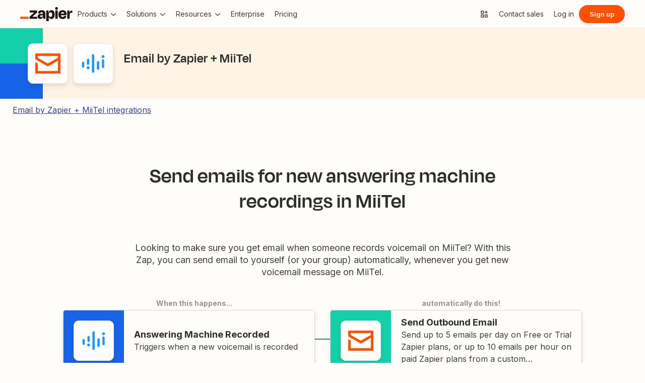

--- FILE ---
content_type: text/html; charset=utf-8
request_url: https://zapier.com/apps/email/integrations/miitel/795851/send-emails-for-new-answering-machine-recordings-in-miitel
body_size: 48378
content:
<!DOCTYPE html><html lang="en"><head nonce="OWFmYWM5YWMtNDg3My00N2JmLTlmMGYtOTM2MzRiMzgzMGNm"><link href="https://fonts.gstatic.com" rel="preconnect"/><link href="https://fonts.gstatic.com" rel="dns-prefetch"/><link href="https://zapier-images.imgix.net" rel="preconnect"/><link href="https://zapier-images.imgix.net" rel="dns-prefetch"/><link href="https://cdn.zapier.com" rel="preconnect"/><link href="https://cdn.zapier.com" rel="dns-prefetch"/><link as="font" crossorigin="true" href="https://fonts.gstatic.com/s/inter/v11/UcC73FwrK3iLTeHuS_fvQtMwCp50KnMa1ZL7W0Q5nw.woff2" rel="preload"/><link as="font" crossorigin="true" href="https://fonts.gstatic.com/s/opensans/v18/memnYaGs126MiZpBA-UFUKWyV9hrIqOxjaPX.woff2" rel="preload"/><link as="font" crossorigin="true" href="https://fonts.gstatic.com/s/opensans/v18/mem6YaGs126MiZpBA-UFUK0Zdc1GAK6b.woff2" rel="preload"/><link as="font" crossorigin="true" href="https://fonts.gstatic.com/s/opensans/v18/memnYaGs126MiZpBA-UFUKXGUdhrIqOxjaPX.woff2" rel="preload"/><link as="font" crossorigin="true" href="https://fonts.gstatic.com/s/opensans/v18/mem5YaGs126MiZpBA-UN_r8OUuhpKKSTjw.woff2" rel="preload"/><link as="font" crossorigin="true" href="https://fonts.gstatic.com/s/opensans/v18/mem8YaGs126MiZpBA-UFVZ0bf8pkAg.woff2" rel="preload"/><link as="font" crossorigin="true" href="https://fonts.gstatic.com/s/opensans/v18/mem5YaGs126MiZpBA-UNirkOUuhpKKSTjw.woff2" rel="preload"/><link as="font" crossorigin="true" href="https://fonts.gstatic.com/s/opensans/v18/mem5YaGs126MiZpBA-UN7rgOUuhpKKSTjw.woff2" rel="preload"/><link as="font" crossorigin="true" href="https://fonts.gstatic.com/s/opensans/v18/mem5YaGs126MiZpBA-UN8rsOUuhpKKSTjw.woff2" rel="preload"/><link as="font" crossorigin="true" href="https://zapier-fonts-production.s3.amazonaws.com/Degular/Degular_Display-Bold.woff2" rel="preload"/><link as="font" crossorigin="true" href="https://zapier-fonts-production.s3.amazonaws.com/Degular/Degular-Medium.woff2" rel="preload"/><link as="font" crossorigin="true" href="https://zapier-fonts-production.s3.amazonaws.com/Degular/Degular-Semibold.woff2" rel="preload"/><style data-emotion="css-global 1k0s514">@font-face{font-family:Degular;src:url('https://fonts.zapier.com/Degular/DegularDisplay-Medium.woff2') format('woff2');font-display:swap;font-weight:500;}@font-face{font-family:Degular;src:url('https://fonts.zapier.com/Degular/DegularDisplay-Semibold.woff2') format('woff2');font-display:swap;font-weight:600;}@font-face{font-family:Degular Display;src:url('https://fonts.zapier.com/Degular/DegularDisplay-Medium.woff2') format('woff2');font-display:swap;font-weight:500;}@font-face{font-family:Degular Display;src:url('https://fonts.zapier.com/Degular/DegularDisplay-Semibold.woff2') format('woff2');font-display:swap;font-weight:600;}@font-face{font-family:Degular Display;src:url('https://fonts.zapier.com/Degular/Degular_Display-Bold.woff2') format('woff2');font-display:swap;font-weight:700;}</style><link rel="stylesheet" href="https://fonts.googleapis.com/css2?family=Inter:wght@400;500;600;700&amp;display=swap"/><script nonce="OWFmYWM5YWMtNDg3My00N2JmLTlmMGYtOTM2MzRiMzgzMGNm">
              (function(d) {
                var o = d.createElement;
                d.createElement = function() {
                  var e = o.apply(d, arguments);
                  if (e.tagName === 'SCRIPT') {
                    e.setAttribute('nonce', 'OWFmYWM5YWMtNDg3My00N2JmLTlmMGYtOTM2MzRiMzgzMGNm');
                  }
                  return e;
                }
              })(document);
            </script><script data-domain-script="c2bc6bc2-2599-4efd-90da-5725af13c244" id="onetrust-cookie-consent-script" src="https://cdn.cookielaw.org/scripttemplates/otSDKStub.js" type="text/javascript"></script><script nonce="OWFmYWM5YWMtNDg3My00N2JmLTlmMGYtOTM2MzRiMzgzMGNm">
            window.dataLayer = window.dataLayer || [];
            function gtag(){dataLayer.push(arguments);}
            gtag('js', new Date());
            gtag('config', 'GTM-K7GFJTV');
          </script><script nonce="OWFmYWM5YWMtNDg3My00N2JmLTlmMGYtOTM2MzRiMzgzMGNm">(function(w,d,s,l,i){w[l]=w[l]||[];w[l].push({'gtm.start':
                new Date().getTime(),event:'gtm.js'});var f=d.getElementsByTagName(s)[0],
                j=d.createElement(s),dl=l!='dataLayer'?'&l='+l:'';j.async=true;j.src=
                'https://www.googletagmanager.com/gtm.js?id='+i+dl;f.parentNode.insertBefore(j,f);
                })(window,document,'script','dataLayer','GTM-K7GFJTV');</script><meta content="chrome=IE8" http-equiv="X-UA-Compatible"/><meta content="IE=EmulateIE9" http-equiv="X-UA-Compatible"/><meta content="DPR, Viewport-Width, Width" http-equiv="Accept-CH"/><meta content="text/html; charset=utf-8" http-equiv="content-type"/><meta content="Zapier" name="author"/><meta content="Mplw0unXm1SQzihRuuBFgiBxjBXgfRw64bSZCfEUhlw" name="google-site-verification"/><meta content="e3616a9b06fea1f1ec3cc8180f2a68" name="pocket-site-verification"/><meta content="c3e3e278ca04ba3706e232a770f736b282492961b65f6f05181c921e41c4eba8" name="ahrefs-site-verification"/><link color="#FF4A00" href="https://cdn.zapier.com/zapier/images/logo_zapier_black.svg" rel="mask-icon"/><link href="https://cdn.zapier.com/zapier/images/favicon.ico" rel="icon" type="image/x-icon"/><style data-emotion="css-global sot0na">[data-zds]:where(
      :not(
          html,
          iframe,
          canvas,
          code,
          img,
          svg,
          table,
          thead,
          th,
          td,
          tbody,
          tr,
          video,
          audio
        ):not(svg *, symbol *)
    ){all:unset;display:revert;box-sizing:border-box;}[data-zds]{box-sizing:border-box;}a[data-zds],label[data-zds],button:not([disabled])[data-zds]{cursor:pointer;}ul[data-zds]{list-style:none;}img[data-zds]{max-inline-size:100%;max-block-size:100%;}input[data-zds],textarea[data-zds]{-webkit-user-select:auto;}textarea[data-zds]{white-space:revert;}meter[data-zds]{-webkit-appearance:revert;-webkit-appearance:revert;-moz-appearance:revert;-ms-appearance:revert;appearance:revert;}[data-zds]:where(pre){all:revert;}[data-zds]::-webkit-input-placeholder{color:unset;}[data-zds]::-moz-placeholder{color:unset;}[data-zds]:-ms-input-placeholder{color:unset;}[data-zds]::placeholder{color:unset;}[data-zds]::marker{content:initial;}[data-zds]:where([hidden]){display:none;}[data-zds]:where([contenteditable]:not([contenteditable='false'])){-moz-user-modify:read-write;-webkit-user-modify:read-write;overflow-wrap:break-word;-webkit-line-break:after-white-space;-webkit-user-select:auto;}[data-zds]:where([draggable='true']){-webkit-user-drag:element;}[data-zds]:where(dialog:modal){all:revert;}</style><style data-emotion-css="14vsqyf">html{font-family:sans-serif;-ms-text-size-adjust:100%;-webkit-text-size-adjust:100%;}body{margin:0;}article,aside,details,figcaption,figure,footer,header,hgroup,main,menu,nav,section,summary{display:block;}audio,canvas,progress,video{display:inline-block;vertical-align:baseline;}audio:not([controls]){display:none;height:0;}[hidden],template{display:none;}a{background-color:transparent;-webkit-text-decoration:none;text-decoration:none;}a:active,a:hover{outline:0;}abbr[title]{border-bottom:1px dotted;}b,strong{font-weight:700;}dfn{font-style:italic;}h1{font-size:2em;margin:0.67em 0;}mark{background:#ff0;color:#000;}small{font-size:80%;}sub,sup{font-size:75%;line-height:0;position:relative;vertical-align:baseline;}sup{top:-0.5em;}sub{bottom:-0.25em;}img{border:0;}svg:not(:root){overflow:hidden;}figure{margin:1em 40px;}hr{box-sizing:content-box;height:0;}pre{overflow:auto;}code,kbd,pre,samp{font-family:monospace,monospace;font-size:1em;}button,input,optgroup,select,textarea{color:inherit;font:inherit;margin:0;}button{overflow:visible;}button,select{text-transform:none;}button,html input[type='button'],input[type='reset'],input[type='submit']{-webkit-appearance:button;cursor:pointer;}button[disabled],html input[disabled]{cursor:default;}button::-moz-focus-inner,input::-moz-focus-inner{border:0;padding:0;}input{line-height:normal;}input[type='checkbox'],input[type='radio']{box-sizing:border-box;padding:0;}input[type='number']::-webkit-inner-spin-button,input[type='number']::-webkit-outer-spin-button{height:auto;}input[type='search']{-webkit-appearance:textfield;box-sizing:content-box;}input[type='search']::-webkit-search-cancel-button,input[type='search']::-webkit-search-decoration{-webkit-appearance:none;}fieldset{border:1px solid silver;margin:0 2px;padding:0.35em 0.625em 0.75em;}legend{border:0;padding:0;}textarea{overflow:auto;}optgroup{font-weight:700;}table{border-collapse:collapse;border-spacing:0;}td,th{padding:0;}ul{margin:0;padding:0;list-style-type:none;}li{-webkit-text-decoration:none;text-decoration:none;}@font-face{font-display:swap;font-family:'Open Sans';font-style:italic;font-weight:300;src:url(https://fonts.gstatic.com/s/opensans/v18/memnYaGs126MiZpBA-UFUKWyV9hrIqOxjaPX.woff2) format('woff2');unicode-range:U+0000-00FF,U+0131,U+0152-0153,U+02BB-02BC,U+02C6,U+02DA, U+02DC,U+2000-206F,U+2074,U+20AC,U+2122,U+2191,U+2193,U+2212, U+2215,U+FEFF,U+FFFD;}@font-face{font-display:swap;font-family:'Open Sans';font-style:italic;font-weight:400;src:url(https://fonts.gstatic.com/s/opensans/v18/mem6YaGs126MiZpBA-UFUK0Zdc1GAK6b.woff2) format('woff2');unicode-range:U+0000-00FF,U+0131,U+0152-0153,U+02BB-02BC,U+02C6,U+02DA, U+02DC,U+2000-206F,U+2074,U+20AC,U+2122,U+2191,U+2193,U+2212, U+2215,U+FEFF,U+FFFD;}@font-face{font-display:swap;font-family:'Open Sans';font-style:italic;font-weight:600;src:url(https://fonts.gstatic.com/s/opensans/v18/memnYaGs126MiZpBA-UFUKXGUdhrIqOxjaPX.woff2) format('woff2');unicode-range:U+0000-00FF,U+0131,U+0152-0153,U+02BB-02BC,U+02C6,U+02DA, U+02DC,U+2000-206F,U+2074,U+20AC,U+2122,U+2191,U+2193,U+2212, U+2215,U+FEFF,U+FFFD;}@font-face{font-display:swap;font-family:'Open Sans';font-style:normal;font-weight:300;src:url(https://fonts.gstatic.com/s/opensans/v18/mem5YaGs126MiZpBA-UN_r8OUuhpKKSTjw.woff2) format('woff2');unicode-range:U+0000-00FF,U+0131,U+0152-0153,U+02BB-02BC,U+02C6,U+02DA, U+02DC,U+2000-206F,U+2074,U+20AC,U+2122,U+2191,U+2193,U+2212, U+2215,U+FEFF,U+FFFD;}@font-face{font-display:swap;font-family:'Open Sans';font-style:normal;font-weight:400;src:url(https://fonts.gstatic.com/s/opensans/v18/mem8YaGs126MiZpBA-UFVZ0bf8pkAg.woff2) format('woff2');unicode-range:U+0000-00FF,U+0131,U+0152-0153,U+02BB-02BC,U+02C6,U+02DA, U+02DC,U+2000-206F,U+2074,U+20AC,U+2122,U+2191,U+2193,U+2212, U+2215,U+FEFF,U+FFFD;}@font-face{font-display:swap;font-family:'Open Sans';font-style:normal;font-weight:600;src:url(https://fonts.gstatic.com/s/opensans/v18/mem5YaGs126MiZpBA-UNirkOUuhpKKSTjw.woff2) format('woff2');unicode-range:U+0000-00FF,U+0131,U+0152-0153,U+02BB-02BC,U+02C6,U+02DA, U+02DC,U+2000-206F,U+2074,U+20AC,U+2122,U+2191,U+2193,U+2212, U+2215,U+FEFF,U+FFFD;}@font-face{font-display:swap;font-family:'Open Sans';font-style:normal;font-weight:700;src:url(https://fonts.gstatic.com/s/opensans/v18/mem5YaGs126MiZpBA-UN7rgOUuhpKKSTjw.woff2) format('woff2');unicode-range:U+0000-00FF,U+0131,U+0152-0153,U+02BB-02BC,U+02C6,U+02DA, U+02DC,U+2000-206F,U+2074,U+20AC,U+2122,U+2191,U+2193,U+2212, U+2215,U+FEFF,U+FFFD;}@font-face{font-display:swap;font-family:'Open Sans';font-style:normal;font-weight:800;src:url(https://fonts.gstatic.com/s/opensans/v18/mem5YaGs126MiZpBA-UN8rsOUuhpKKSTjw.woff2) format('woff2');unicode-range:U+0000-00FF,U+0131,U+0152-0153,U+02BB-02BC,U+02C6,U+02DA, U+02DC,U+2000-206F,U+2074,U+20AC,U+2122,U+2191,U+2193,U+2212, U+2215,U+FEFF,U+FFFD;}#nprogress{pointer-events:none;}#nprogress .bar{background-color:#ff4a00;position:fixed;z-index:1031;top:0;left:0;width:100%;height:2px;}#nprogress .peg{display:block;position:absolute;right:0;width:100px;height:100%;box-shadow:0 0 10px #29d,0 0 5px #29d;opacity:1;-webkit-transform:rotate(3deg) translateY(-4px);-ms-transform:rotate(3deg) translateY(-4px);transform:rotate(3deg) translateY(-4px);}#nprogress .spinner-icon{width:18px;height:18px;box-sizing:border-box;border-color:#29d transparent transparent #29d;border-style:solid;border-width:2px;border-radius:50%;-webkit-animation:nprogress-spinner 0.4s linear infinite;animation:nprogress-spinner 0.4s linear infinite;}.nprogress-custom-parent{overflow:hidden;position:relative;}.nprogress-custom-parent #nprogress .bar,.nprogress-custom-parent #nprogress .spinner{position:absolute;}@-webkit-keyframes nprogress-spinner{0%{-webkit-transform:rotate(0deg);-ms-transform:rotate(0deg);transform:rotate(0deg);}to{-webkit-transform:rotate(1turn);-ms-transform:rotate(1turn);transform:rotate(1turn);}}@keyframes nprogress-spinner{0%{-webkit-transform:rotate(0deg);-ms-transform:rotate(0deg);transform:rotate(0deg);}to{-webkit-transform:rotate(1turn);-ms-transform:rotate(1turn);transform:rotate(1turn);}}*,*:before,*:after{box-sizing:border-box;}html{overflow-y:scroll;}body{background-color:#fffdf9;}*{font-family:var(--zds-typography-base,"Inter",Helvetica,arial,sans-serif);}</style><link rel="stylesheet" href="https://cdn.zapier.com/marketing-site-layout/v1/marketing-site-layout.css"/><meta name="viewport" content="width=device-width"/><meta charSet="utf-8"/><title>Send emails for new answering machine recordings in MiiTel</title><link href="https://zapier.com/apps/email/integrations/miitel/795851/send-emails-for-new-answering-machine-recordings-in-miitel" rel="canonical"/><meta content="Looking to make sure you get email when someone records voicemail on MiiTel? With this Zap, you can send email to yourself (or your group) automatically, whenever you get new voicemail message on Mii..." name="description"/><meta content="Send emails for new answering machine recordings in MiiTel" itemProp="name"/><meta content="Looking to make sure you get email when someone records voicemail on MiiTel? With this Zap, you can send email to yourself (or your group) automatically, whenever you get new voicemail message on Mii..." itemProp="description"/><meta content="https://cdn.zapier.com/explore/6b12d8d4/_next/static/images/social.png" itemProp="image"/><meta content="Send emails for new answering machine recordings in MiiTel" name="twitter:title"/><meta content="Looking to make sure you get email when someone records voicemail on MiiTel? With this Zap, you can send email to yourself (or your group) automatically, whenever you get new voicemail message on Mii..." name="twitter:description"/><meta content="https://cdn.zapier.com/explore/6b12d8d4/_next/static/images/social.png" name="twitter:image:src"/><meta content="summary_large_image" name="twitter:card"/><meta content="@zapier" name="twitter:site"/><meta content="https://zapier.com/apps/email/integrations/miitel/795851/send-emails-for-new-answering-machine-recordings-in-miitel" property="twitter:url"/><meta content="Send emails for new answering machine recordings in MiiTel" property="og:title"/><meta content="https://zapier.com/apps/email/integrations/miitel/795851/send-emails-for-new-answering-machine-recordings-in-miitel" property="og:url"/><meta content="https://cdn.zapier.com/explore/6b12d8d4/_next/static/images/social.png" property="og:image"/><meta content="Looking to make sure you get email when someone records voicemail on MiiTel? With this Zap, you can send email to yourself (or your group) automatically, whenever you get new voicemail message on Mii..." property="og:description"/><meta content="https://www.facebook.com/ZapierApp" property="article:publisher"/><meta content="Zapier" property="og:site_name"/><meta content="website" property="og:type"/><meta content="309796912374932" property="fb:page_id"/><meta content="noindex" name="robots"/><script type="application/ld+json">{"@type":"Organization","@context":"https:\u002F\u002Fschema.org","name":"Zapier","url":"https:\u002F\u002Fzapier.com","logo":"https:\u002F\u002Fres.cloudinary.com\u002Fzapier-media\u002Fimage\u002Fupload\u002Fv1746212260\u002FApp%20Directory\u002Fzapier_logo_ybrvyf.png","sameAs":["https:\u002F\u002Fen.wikipedia.org\u002Fwiki\u002FZapier","https:\u002F\u002Fwww.facebook.com\u002FZapierApp","https:\u002F\u002Fx.com\u002Fzapier","https:\u002F\u002Fwww.linkedin.com\u002Fcompany\u002Fzapier","https:\u002F\u002Fgithub.com\u002Fzapier","https:\u002F\u002Fwww.youtube.com\u002Fuser\u002FZapierApp\u002Fvideos"],"description":"Build and scale AI workflows and agents across 8,000+ apps with Zapier—the most connected AI orchestration platform. Trusted by 3 million+ businesses.","contactPoint":[{"@type":"ContactPoint","URL":"https:\u002F\u002Fhelp.zapier.com\u002Fhc\u002Fen-us","contactType":"Customer Support","areaServed":"US","availableLanguage":["English"]}],"foundingDate":"2011","founders":[{"@type":"Person","name":"Wade Foster"},{"@type":"Person","name":"Bryan Helmig"},{"@type":"Person","name":"Mike Knoop"}],"address":{"@type":"PostalAddress","addressLocality":"San Francisco","streetAddress":"548 Market Street","postalCode":"94104","addressRegion":"CA","addressCountry":"US"}}</script><meta name="next-head-count" content="24"/><noscript data-n-css="OWFmYWM5YWMtNDg3My00N2JmLTlmMGYtOTM2MzRiMzgzMGNm"></noscript><link nonce="OWFmYWM5YWMtNDg3My00N2JmLTlmMGYtOTM2MzRiMzgzMGNm" rel="preload" href="https://cdn.zapier.com/explore/6b12d8d4/_next/static/chunks/webpack-99154f9ab57af32e31da.js" as="script"/><link nonce="OWFmYWM5YWMtNDg3My00N2JmLTlmMGYtOTM2MzRiMzgzMGNm" rel="preload" href="https://cdn.zapier.com/explore/6b12d8d4/_next/static/chunks/main-6bb1d72271aeab330cb1.js" as="script"/><link nonce="OWFmYWM5YWMtNDg3My00N2JmLTlmMGYtOTM2MzRiMzgzMGNm" rel="preload" href="https://cdn.zapier.com/explore/6b12d8d4/_next/static/chunks/pages/_app-965c88e3ec6033464029.js" as="script"/><link nonce="OWFmYWM5YWMtNDg3My00N2JmLTlmMGYtOTM2MzRiMzgzMGNm" rel="preload" href="https://cdn.zapier.com/explore/6b12d8d4/_next/static/chunks/976-232940c22d7a3065f8a8.js" as="script"/><link nonce="OWFmYWM5YWMtNDg3My00N2JmLTlmMGYtOTM2MzRiMzgzMGNm" rel="preload" href="https://cdn.zapier.com/explore/6b12d8d4/_next/static/chunks/420-aca4966df848aa591206.js" as="script"/><link nonce="OWFmYWM5YWMtNDg3My00N2JmLTlmMGYtOTM2MzRiMzgzMGNm" rel="preload" href="https://cdn.zapier.com/explore/6b12d8d4/_next/static/chunks/982-4219a02ddabd70d2b9bc.js" as="script"/><link nonce="OWFmYWM5YWMtNDg3My00N2JmLTlmMGYtOTM2MzRiMzgzMGNm" rel="preload" href="https://cdn.zapier.com/explore/6b12d8d4/_next/static/chunks/815-461174de0e5eed3c8496.js" as="script"/><link nonce="OWFmYWM5YWMtNDg3My00N2JmLTlmMGYtOTM2MzRiMzgzMGNm" rel="preload" href="https://cdn.zapier.com/explore/6b12d8d4/_next/static/chunks/pages/app-directory/app-directory-zap-template-b7ab062a9aee2d3ddb9c.js" as="script"/></head><body><div id="__next"><div class="zapier-marketing-site-layout"><header class="Header-module_root_Pe4MYpPz" data-testid="header" data-buildid="07b3a5b3-1553070379"><div class="atoms-module_flex_3DCW-0eq atoms-module_alignCenter_4pCpghSp atoms-module_gap16_xzBC38Ou"><a href="#main" class="Header-module_skip_RE2tmHaz" data-testid="skip-link">Skip to content</a><a class="Header-module_logo_xO2bWOoS" aria-label="Zapier" href="/"><style data-emotion="css 17ffzlw-ZapierLogo">.css-17ffzlw-ZapierLogo{display:block;}</style><svg width="104" height="28" data-testid="ZapierLogo" viewBox="0 0 244 66" fill="none" xmlns="http://www.w3.org/2000/svg" class="css-17ffzlw-ZapierLogo"><path d="M57.1877 45.2253L57.1534 45.1166L78.809 25.2914V15.7391H44.0663V25.2914H64.8181L64.8524 25.3829L43.4084 45.2253V54.7775H79.1579V45.2253H57.1877Z" fill="#201515"></path><path d="M100.487 14.8297C96.4797 14.8297 93.2136 15.434 90.6892 16.6429C88.3376 17.6963 86.3568 19.4321 85.0036 21.6249C83.7091 23.8321 82.8962 26.2883 82.6184 28.832L93.1602 30.3135C93.5415 28.0674 94.3042 26.4754 95.4482 25.5373C96.7486 24.5562 98.3511 24.0605 99.9783 24.136C102.118 24.136 103.67 24.7079 104.634 25.8519C105.59 26.9959 106.076 28.5803 106.076 30.6681V31.7091H95.9401C90.7807 31.7091 87.0742 32.8531 84.8206 35.1411C82.5669 37.429 81.442 40.4492 81.4458 44.2014C81.4458 48.0452 82.5707 50.9052 84.8206 52.7813C87.0704 54.6574 89.8999 55.5897 93.3089 55.5783C97.5379 55.5783 100.791 54.1235 103.067 51.214C104.412 49.426 105.372 47.3793 105.887 45.2024H106.27L107.723 54.7546H117.275V30.5651C117.275 25.5659 115.958 21.6936 113.323 18.948C110.688 16.2024 106.409 14.8297 100.487 14.8297ZM103.828 44.6475C102.312 45.9116 100.327 46.5408 97.8562 46.5408C95.8199 46.5408 94.4052 46.1843 93.6121 45.4712C93.2256 45.1338 92.9182 44.7155 92.7116 44.246C92.505 43.7764 92.4043 43.2671 92.4166 42.7543C92.3941 42.2706 92.4702 41.7874 92.6403 41.3341C92.8104 40.8808 93.071 40.4668 93.4062 40.1174C93.7687 39.7774 94.1964 39.5145 94.6633 39.3444C95.1303 39.1743 95.6269 39.1006 96.1231 39.1278H106.093V39.7856C106.113 40.7154 105.919 41.6374 105.527 42.4804C105.134 43.3234 104.553 44.0649 103.828 44.6475Z" fill="#201515"></path><path d="M175.035 15.7391H163.75V54.7833H175.035V15.7391Z" fill="#201515"></path><path d="M241.666 15.7391C238.478 15.7391 235.965 16.864 234.127 19.1139C232.808 20.7307 231.805 23.1197 231.119 26.2809H230.787L229.311 15.7391H219.673V54.7775H230.959V34.7578C230.959 32.2335 231.55 30.2982 232.732 28.9521C233.914 27.606 236.095 26.933 239.275 26.933H243.559V15.7391H241.666Z" fill="#201515"></path><path d="M208.473 17.0147C205.839 15.4474 202.515 14.6657 198.504 14.6695C192.189 14.6695 187.247 16.4675 183.678 20.0634C180.108 23.6593 178.324 28.6166 178.324 34.9352C178.233 38.7553 179.067 42.5407 180.755 45.9689C182.3 49.0238 184.706 51.5592 187.676 53.2618C190.665 54.9892 194.221 55.8548 198.344 55.8586C201.909 55.8586 204.887 55.3095 207.278 54.2113C209.526 53.225 211.483 51.6791 212.964 49.7211C214.373 47.7991 215.42 45.6359 216.052 43.3377L206.329 40.615C205.919 42.1094 205.131 43.4728 204.041 44.5732C202.942 45.6714 201.102 46.2206 198.521 46.2206C195.451 46.2206 193.163 45.3416 191.657 43.5837C190.564 42.3139 189.878 40.5006 189.575 38.1498H216.201C216.31 37.0515 216.367 36.1306 216.367 35.387V32.9561C216.431 29.6903 215.757 26.4522 214.394 23.4839C213.118 20.7799 211.054 18.5248 208.473 17.0147ZM198.178 23.9758C202.754 23.9758 205.348 26.2275 205.962 30.731H189.775C190.032 29.2284 190.655 27.8121 191.588 26.607C193.072 24.8491 195.268 23.972 198.178 23.9758Z" fill="#201515"></path><path d="M169.515 0.00366253C168.666 -0.0252113 167.82 0.116874 167.027 0.421484C166.234 0.726094 165.511 1.187 164.899 1.77682C164.297 2.3723 163.824 3.08658 163.512 3.87431C163.2 4.66204 163.055 5.50601 163.086 6.35275C163.056 7.20497 163.201 8.05433 163.514 8.84781C163.826 9.64129 164.299 10.3619 164.902 10.9646C165.505 11.5673 166.226 12.0392 167.02 12.3509C167.814 12.6626 168.663 12.8074 169.515 12.7762C170.362 12.8082 171.206 12.6635 171.994 12.3514C172.782 12.0392 173.496 11.5664 174.091 10.963C174.682 10.3534 175.142 9.63077 175.446 8.83849C175.75 8.04621 175.89 7.20067 175.859 6.35275C175.898 5.50985 175.761 4.66806 175.456 3.88115C175.151 3.09424 174.686 2.37951 174.09 1.78258C173.493 1.18565 172.779 0.719644 171.992 0.414327C171.206 0.109011 170.364 -0.0288946 169.521 0.00938803L169.515 0.00366253Z" fill="#201515"></path><path d="M146.201 14.6695C142.357 14.6695 139.268 15.8764 136.935 18.2902C135.207 20.0786 133.939 22.7479 133.131 26.2981H132.771L131.295 15.7563H121.657V66H132.942V45.3054H133.354C133.698 46.6852 134.181 48.0267 134.795 49.3093C135.75 51.3986 137.316 53.1496 139.286 54.3314C141.328 55.446 143.629 56.0005 145.955 55.9387C150.68 55.9387 154.277 54.0988 156.748 50.419C159.219 46.7392 160.455 41.6046 160.455 35.0153C160.455 28.6509 159.259 23.6689 156.869 20.0691C154.478 16.4694 150.922 14.6695 146.201 14.6695ZM147.345 42.9602C146.029 44.8668 143.97 45.8201 141.167 45.8201C140.012 45.8735 138.86 45.6507 137.808 45.1703C136.755 44.6898 135.832 43.9656 135.116 43.0574C133.655 41.2233 132.927 38.7122 132.931 35.5243V34.7807C132.931 31.5432 133.659 29.0646 135.116 27.3448C136.572 25.625 138.59 24.7747 141.167 24.7937C144.02 24.7937 146.092 25.6994 147.385 27.5107C148.678 29.322 149.324 31.8483 149.324 35.0896C149.332 38.4414 148.676 41.065 147.356 42.9602H147.345Z" fill="#201515"></path><path d="M39.0441 45.2253H0V54.789H39.0441V45.2253Z" fill="#FF4F00"></path></svg></a><div class="atoms-module_desktopOnly_-q1pODQd"><nav aria-label="Main site navigation"><ul class="Nav-module_list_bCnfFR-g"></ul></nav></div></div><div class="atoms-module_flex_3DCW-0eq atoms-module_alignCenter_4pCpghSp atoms-module_gap4_-ZE-xH-X"><div class="atoms-module_flex_3DCW-0eq atoms-module_alignCenter_4pCpghSp atoms-module_gap8_S9UNRtTd" data-testid="auth-links"></div><div class="atoms-module_mobileOnly_cgycZy-J"><details class="MobileNav-module_root_Ac6QAhea"><summary class="MobileNav-module_summary_IIqIcJuQ" aria-label="Menu" data-testid="mobile-nav-summary"><span class="MobileNav-module_open_Mih8I5Te"><style data-emotion="css 6b32nj-Icon--navMenu--animate--24x24">.css-6b32nj-Icon--navMenu--animate--24x24{display:inline-block;fill:currentColor;}.css-6b32nj-Icon--navMenu--animate--24x24 >svg{display:block;height:inherit;width:inherit;}.css-6b32nj-Icon--navMenu--animate--24x24 *{fill:inherit;}.css-6b32nj-Icon--navMenu--animate--24x24[class]{transition-property:fill;transition-timing-function:ease-in-out;transition-duration:300ms;}.css-6b32nj-Icon--navMenu--animate--24x24[class]{height:24px;width:24px;}</style><span aria-hidden="true" data-testid="iconContainer" data-zds="true" class="css-6b32nj-Icon--navMenu--animate--24x24"><svg xmlns="http://www.w3.org/2000/svg" fill="none" viewBox="0 0 24 24" height="24" width="24" size="24" name="navMenu"><path fill="#2D2E2E" d="M20 6H4v2h16V6ZM20 11H4v2h16v-2ZM20 16H4v2h16v-2Z"></path></svg></span></span><span class="MobileNav-module_close_DS2LPcB0"><style data-emotion="css 1bdcql8-Icon--formX--animate--24x24">.css-1bdcql8-Icon--formX--animate--24x24{display:inline-block;fill:currentColor;}.css-1bdcql8-Icon--formX--animate--24x24 >svg{display:block;height:inherit;width:inherit;}.css-1bdcql8-Icon--formX--animate--24x24 *{fill:inherit;}.css-1bdcql8-Icon--formX--animate--24x24[class]{transition-property:fill;transition-timing-function:ease-in-out;transition-duration:300ms;}.css-1bdcql8-Icon--formX--animate--24x24[class]{height:24px;width:24px;}</style><span aria-hidden="true" data-testid="iconContainer" data-zds="true" class="css-1bdcql8-Icon--formX--animate--24x24"><svg xmlns="http://www.w3.org/2000/svg" fill="none" viewBox="0 0 24 24" height="24" width="24" size="24" name="formX"><path fill="#2D2E2E" d="M16.29 6.29 12 10.59l-4.29-4.3-1.42 1.42 4.3 4.29-4.3 4.29 1.42 1.42 4.29-4.3 4.29 4.3 1.42-1.42-4.3-4.29 4.3-4.29-1.42-1.42Z"></path></svg></span></span></summary><div class="MobileNav-module_panel_0ZdT12Rl"><nav class="MobileNav-module_main_QKTFyNrK" aria-label="Main site navigation"><ul class="MobileNav-module_list_rlk4gumE"></ul></nav><div class="MobileNav-module_footer_ozFZmufy"><div class="MobileNav-module_footerButtons_-pLohSmI"><style data-emotion="css 1i65sbu-BaseButton">.css-1i65sbu-BaseButton{--Button-baseBackgroundColor-1934a82c:transparent;--Button-baseBorderColor-5dc73f16:transparent;--Button-baseColor-2c30f322:#000;--Button-disabledBackgroundColor-38d170c9:var(--zds-background-strongest, #f7f5f2);--Button-disabledBorderColor-68421a8b:var(--zds-background-strongest, #d7d5d2);--Button-disabledColor-74feca57:var(--zds-text-weakest, #a8a5a0);--Button-disabledOutlineColor-f9efacd:transparent;--Button-hoverBackgroundColor-59a5fbe9:var(--Button-baseBackgroundColor-1934a82c);--Button-hoverBorderColor-11a6ca55:var(--Button-baseBorderColor-5dc73f16);--Button-hoverColor-4b2f4289:var(--Button-baseColor-2c30f322);--Button-hoverOutlineColor-4c6b43ad:transparent;--Button-iconMargin-7d599177:6px;--Button-focusBackgroundColor-2041bb33:var(--Button-baseBackgroundColor-1934a82c);--Button-focusBorderColor-57a1908f:transparent;--Button-focusColor-66a0135b:var(--Button-baseColor-2c30f322);--Button-focusOutlineColor-c2e4549:var(--Button-focusBackgroundColor-2041bb33);--Button-selectedBackgroundColor-4fcb6936:var(--Button-baseBackgroundColor-1934a82c);--Button-selectedBorderColor-1d62690c:transparent;--Button-selectedColor-1de7b268:var(--Button-baseColor-2c30f322);--Button-selectedOutlineColor-1778394:transparent;--Button-buttonContentPadding-7e54ff1a:0 10px;background-color:var(--Button-baseBackgroundColor-1934a82c);border-color:var(--Button-baseBorderColor-5dc73f16);color:var(--Button-baseColor-2c30f322);-webkit-align-items:center;-webkit-box-align:center;-ms-flex-align:center;align-items:center;-webkit-appearance:none;-moz-appearance:none;-ms-appearance:none;appearance:none;border-radius:3px;border-style:solid;border-width:1px;box-sizing:border-box;position:relative;cursor:pointer;display:-webkit-inline-box;display:-webkit-inline-flex;display:-ms-inline-flexbox;display:inline-flex;-webkit-box-pack:center;-ms-flex-pack:center;-webkit-justify-content:center;justify-content:center;margin:0;min-width:0;opacity:1;text-align:center;-webkit-text-decoration:none;text-decoration:none;text-transform:none;-webkit-transition:all 200ms ease-in-out;transition:all 200ms ease-in-out;vertical-align:middle;white-space:nowrap;}.css-1i65sbu-BaseButton::-moz-focus-inner{padding:0;border:0;}.css-1i65sbu-BaseButton::before{content:'';position:absolute;pointer-events:none;top:0;right:0;bottom:0;left:0;border:2px solid transparent;border-radius:5px;transition-property:all;transition-timing-function:ease-in-out;transition-duration:200ms;}.css-1i65sbu-BaseButton:hover:not([disabled]),a:hover .css-1i65sbu-BaseButton{background-color:var(--Button-hoverBackgroundColor-59a5fbe9);border-color:var(--Button-hoverBorderColor-11a6ca55);box-shadow:var(--zds-radius-none, 0px 5px 10px 0px rgba(0, 0, 0, 0.2));color:var(--Button-hoverColor-4b2f4289);}.css-1i65sbu-BaseButton:focus-visible:not([disabled]),a:focus-visible .css-1i65sbu-BaseButton{background-color:var(--Button-focusBackgroundColor-2041bb33);border-color:var(--Button-focusBorderColor-57a1908f);color:var(--Button-focusColor-66a0135b);outline:none;}.css-1i65sbu-BaseButton:focus-visible:not([disabled])::before,a:focus-visible .css-1i65sbu-BaseButton::before{border-color:var(--Button-focusOutlineColor-c2e4549);top:-4px;right:-4px;bottom:-4px;left:-4px;}.css-1i65sbu-BaseButton[data-selected]:not([data-color='button-nav']){background-color:var(--Button-selectedBackgroundColor-4fcb6936);border-color:var(--Button-selectedBorderColor-1d62690c);color:var(--Button-selectedColor-1de7b268);}.css-1i65sbu-BaseButton[data-selected]:not([data-color='button-nav'])::before{content:none;}.css-1i65sbu-BaseButton[data-color='primary']{--Button-baseBackgroundColor-1934a82c:var(--zds-ui-primary-stronger, #3d4592);--Button-baseColor-2c30f322:var(--zds-background-weaker, #fffdf9);--Button-hoverBackgroundColor-59a5fbe9:var(--zds-ui-primary-strongest, #2b2358);}.css-1i65sbu-BaseButton[data-color='primary'][data-size='compact']{font:var(--zds-minimal-print-3, 600 16px/24px var(--zds-typography-base, "Inter", Helvetica, arial, sans-serif));}.css-1i65sbu-BaseButton[data-color='primary'][data-size='xsmall']{font:var(--zds-body-3, 600 16px/24px var(--zds-typography-base, "Inter", Helvetica, arial, sans-serif));}.css-1i65sbu-BaseButton[data-color='primary'][data-size='small']{font:var(--zds-body-3, 600 16px/24px var(--zds-typography-base, "Inter", Helvetica, arial, sans-serif));}.css-1i65sbu-BaseButton[data-color='primary'][data-size='medium']{font:var(--zds-body-3, 600 16px/24px var(--zds-typography-base, "Inter", Helvetica, arial, sans-serif));}.css-1i65sbu-BaseButton[data-color='primary'][data-size='large']{font:var(--zds-paragraph-header-3, 600 18px/24px var(--zds-typography-base, "Inter", Helvetica, arial, sans-serif));}.css-1i65sbu-BaseButton[data-color='primary-alt']{--Button-baseBackgroundColor-1934a82c:var(--zds-gray-warm-10, #2d2e2e);--Button-baseColor-2c30f322:var(--zds-gray-warm-1, #fffdf9);--Button-hoverBackgroundColor-59a5fbe9:var(--zds-gray-warm-9, #403f3e);}.css-1i65sbu-BaseButton[data-color='primary-alt'][data-size='compact']{font:var(--zds-minimal-print-3, 600 16px/24px var(--zds-typography-base, "Inter", Helvetica, arial, sans-serif));}.css-1i65sbu-BaseButton[data-color='primary-alt'][data-size='xsmall']{font:var(--zds-body-3, 600 16px/24px var(--zds-typography-base, "Inter", Helvetica, arial, sans-serif));}.css-1i65sbu-BaseButton[data-color='primary-alt'][data-size='small']{font:var(--zds-body-3, 600 16px/24px var(--zds-typography-base, "Inter", Helvetica, arial, sans-serif));}.css-1i65sbu-BaseButton[data-color='primary-alt'][data-size='medium']{font:var(--zds-body-3, 600 16px/24px var(--zds-typography-base, "Inter", Helvetica, arial, sans-serif));}.css-1i65sbu-BaseButton[data-color='primary-alt'][data-size='large']{font:var(--zds-paragraph-header-3, 600 18px/24px var(--zds-typography-base, "Inter", Helvetica, arial, sans-serif));}.css-1i65sbu-BaseButton[data-color='danger']{--Button-baseBackgroundColor-1934a82c:var(--zds-status-error-stronger, #ce482d);--Button-baseColor-2c30f322:var(--zds-background-weaker, #fffdf9);--Button-hoverBackgroundColor-59a5fbe9:var(--zds-status-error-strongest, #b83519);--Button-hoverColor-4b2f4289:var(--zds-background-weaker, #fffdf9);--Button-focusColor-66a0135b:var(--zds-background-weaker, #fffdf9);--Button-focusOutlineColor-c2e4549:var(--zds-ui-primary-stronger, #ce482d);}.css-1i65sbu-BaseButton[data-color='danger'][data-size='compact']{font:var(--zds-minimal-print-2, 600 16px/24px var(--zds-typography-base, "Inter", Helvetica, arial, sans-serif));}.css-1i65sbu-BaseButton[data-color='danger'][data-size='xsmall']{font:var(--zds-body-3, 600 16px/24px var(--zds-typography-base, "Inter", Helvetica, arial, sans-serif));}.css-1i65sbu-BaseButton[data-color='danger'][data-size='small']{font:var(--zds-body-3, 600 16px/24px var(--zds-typography-base, "Inter", Helvetica, arial, sans-serif));}.css-1i65sbu-BaseButton[data-color='danger'][data-size='medium']{font:var(--zds-body-3, 600 16px/24px var(--zds-typography-base, "Inter", Helvetica, arial, sans-serif));}.css-1i65sbu-BaseButton[data-color='danger'][data-size='large']{font:var(--zds-paragraph-header-3, 600 18px/24px var(--zds-typography-base, "Inter", Helvetica, arial, sans-serif));}.css-1i65sbu-BaseButton[data-color='secondary']{--Button-baseBackgroundColor-1934a82c:var(--zds-ui-primary-weaker, transparent);--Button-baseColor-2c30f322:var(--zds-ui-primary-strongest, #3d4592);--Button-hoverBackgroundColor-59a5fbe9:var(--zds-ui-primary, #f0f1fa);--Button-hoverColor-4b2f4289:var(--zds-background-weaker, #3d4592);--Button-focusBackgroundColor-2041bb33:var(--zds-ui-primary-weaker, #f0f1fa);--Button-focusColor-66a0135b:var(--zds-ui-primary-strongest, #3d4592);--Button-baseBorderColor-5dc73f16:var(--zds-ui-primary-weaker, #3d4592);--Button-focusOutlineColor-c2e4549:var(--zds-ui-primary-stronger, #3d4592);}.css-1i65sbu-BaseButton[data-color='secondary'][data-size='compact']{font:var(--zds-minimal-print-2, 600 16px/24px var(--zds-typography-base, "Inter", Helvetica, arial, sans-serif));}.css-1i65sbu-BaseButton[data-color='secondary'][data-size='xsmall']{font:var(--zds-body-2, 600 16px/24px var(--zds-typography-base, "Inter", Helvetica, arial, sans-serif));}.css-1i65sbu-BaseButton[data-color='secondary'][data-size='small']{font:var(--zds-body-2, 600 16px/24px var(--zds-typography-base, "Inter", Helvetica, arial, sans-serif));}.css-1i65sbu-BaseButton[data-color='secondary'][data-size='medium']{font:var(--zds-body-2, 600 16px/24px var(--zds-typography-base, "Inter", Helvetica, arial, sans-serif));}.css-1i65sbu-BaseButton[data-color='secondary'][data-size='large']{font:var(--zds-paragraph-header-2, 600 18px/24px var(--zds-typography-base, "Inter", Helvetica, arial, sans-serif));}.css-1i65sbu-BaseButton[data-color='tertiary']{--Button-baseBorderColor-5dc73f16:var(--zds-stroke-weaker, transparent);--Button-baseBackgroundColor-1934a82c:var(--zds-background-weaker, transparent);--Button-baseColor-2c30f322:var(--zds-text-default, #3d4592);--Button-hoverBackgroundColor-59a5fbe9:var(--zds-background-default, #f0f1fa);--Button-hoverColor-4b2f4289:var(--zds-text-default, #3d4592);--Button-focusBackgroundColor-2041bb33:var(--zds-background-weaker, #f0f1fa);--Button-focusColor-66a0135b:var(--zds-text-default, #3d4592);--Button-focusOutlineColor-c2e4549:var(--zds-ui-primary-stronger, #3d4592);}.css-1i65sbu-BaseButton[data-color='tertiary'][data-size='compact']{font:var(--zds-minimal-print-2, 600 16px/24px var(--zds-typography-base, "Inter", Helvetica, arial, sans-serif));}.css-1i65sbu-BaseButton[data-color='tertiary'][data-size='xsmall']{font:var(--zds-body-2, 600 16px/24px var(--zds-typography-base, "Inter", Helvetica, arial, sans-serif));}.css-1i65sbu-BaseButton[data-color='tertiary'][data-size='small']{font:var(--zds-body-2, 600 16px/24px var(--zds-typography-base, "Inter", Helvetica, arial, sans-serif));}.css-1i65sbu-BaseButton[data-color='tertiary'][data-size='medium']{font:var(--zds-body-2, 600 16px/24px var(--zds-typography-base, "Inter", Helvetica, arial, sans-serif));}.css-1i65sbu-BaseButton[data-color='tertiary'][data-size='large']{font:var(--zds-paragraph-header-2, 600 18px/24px var(--zds-typography-base, "Inter", Helvetica, arial, sans-serif));}.css-1i65sbu-BaseButton[data-color='tertiary'][disabled]{background-color:var(--zds-gray-warm-3, transparent);}.css-1i65sbu-BaseButton[data-color='tertiary']:focus-visible:not([disabled]),a:focus-visible .css-1i65sbu-BaseButton[data-color='tertiary']{border-color:var(--zds-stroke-weaker, --Button-focusBorderColor-57a1908f);outline:none;}.css-1i65sbu-BaseButton[data-color='ghost']{--Button-baseBorderColor-5dc73f16:transparent;--Button-baseBackgroundColor-1934a82c:transparent;--Button-baseColor-2c30f322:var(--zds-ui-primary-stronger, #5140BF);--Button-hoverBackgroundColor-59a5fbe9:var(--zds-ui-primary-weakest, #f0f1fa);--Button-hoverColor-4b2f4289:var(--zds-ui-primary-stronger, #5140BF);--Button-focusBackgroundColor-2041bb33:var(--zds-background-weaker, #f0f1fa);--Button-focusColor-66a0135b:var(--zds-ui-primary-stronger, #5140BF);--Button-focusOutlineColor-c2e4549:var(--zds-ui-primary-stronger, #3d4592);}.css-1i65sbu-BaseButton[data-color='ghost'][data-size='compact']{font:var(--zds-minimal-print-2, 600 16px/24px var(--zds-typography-base, "Inter", Helvetica, arial, sans-serif));}.css-1i65sbu-BaseButton[data-color='ghost'][data-size='xsmall']{font:var(--zds-body-2, 600 16px/24px var(--zds-typography-base, "Inter", Helvetica, arial, sans-serif));}.css-1i65sbu-BaseButton[data-color='ghost'][data-size='small']{font:var(--zds-body-2, 600 16px/24px var(--zds-typography-base, "Inter", Helvetica, arial, sans-serif));}.css-1i65sbu-BaseButton[data-color='ghost'][data-size='medium']{font:var(--zds-body-2, 600 16px/24px var(--zds-typography-base, "Inter", Helvetica, arial, sans-serif));}.css-1i65sbu-BaseButton[data-color='ghost'][data-size='large']{font:var(--zds-paragraph-header-3, 600 18px/24px var(--zds-typography-base, "Inter", Helvetica, arial, sans-serif));}.css-1i65sbu-BaseButton[data-color='icon-alt']{--Button-baseBackgroundColor-1934a82c:var(--zds-ui-primary, #fffdf9);--Button-baseBorderColor-5dc73f16:var(--zds-ui-primary, #3d4592);--Button-baseColor-2c30f322:var(--zds-background-weaker, #3d4592);--Button-hoverColor-4b2f4289:var(--zds-background-weaker, #3d4592);--Button-hoverBackgroundColor-59a5fbe9:var(--zds-ui-primary-stronger, #f0f1fa);--Button-focusBackgroundColor-2041bb33:var(--zds-ui-primary, #f0f1fa);--Button-focusBorderColor-57a1908f:var(--ui-primary, #3d4592);--Button-focusColor-66a0135b:var(--zds-background-weaker, #3d4592);--Button-focusOutlineColor-c2e4549:var(--zds-ui-primary-stronger, #3d4592);}.css-1i65sbu-BaseButton[data-color='icon-alt'][disabled]{background-color:var(--zds-background-strongest, --Button-disabledBackgroundColor-38d170c9);border-color:var(--zds-background-strongest, #d7d5d2);color:var(--zds-text-weakest, #a8a5a0);outline-color:var(--Button-disabledOutlineColor-f9efacd);}.css-1i65sbu-BaseButton[data-color='icon-brand']{--Button-baseBackgroundColor-1934a82c:var(--zds-ui-brand, #FF4F00);--Button-baseColor-2c30f322:var(--zds-text-inverted, #FFFDF9);--Button-hoverBackgroundColor-59a5fbe9:var(--zds-ui-brand-stronger, #CC3F00);--Button-focusOutlineColor-c2e4549:var(--zds-ui-primary-stronger, #695BE8);}.css-1i65sbu-BaseButton[data-color='icon-brand'][disabled]{background-color:var(--zds-background-stronger, #F5F3EB);border-color:var(--zds-background-stronger, #F5F3EB);color:var(--zds-text-weaker, #574E4C);outline-color:var(--Button-disabledOutlineColor-f9efacd);}.css-1i65sbu-BaseButton[data-color='icon-ghost']{--Button-baseColor-2c30f322:var(--zds-gray-warm-8, #5140BF);--Button-hoverBackgroundColor-59a5fbe9:var(--zds-ui-primary-weakest, #f0f1fa);--Button-hoverColor-4b2f4289:var(--zds-gray-warm-8, #5140BF);--Button-focusBackgroundColor-2041bb33:var(--zds-background-weaker, #f0f1fa);--Button-focusColor-66a0135b:var(--zds-gray-warm-8, #5140BF);--Button-focusOutlineColor-c2e4549:var(--zds-ui-primary-stronger, #3d4592);}.css-1i65sbu-BaseButton[data-color='icon-ghost'][disabled]{background-color:var(--zds-background-stronger, #F5F3EB);border-color:var(--zds-background-stronger, #F5F3EB);color:var(--zds-text-weaker, #574E4C);outline-color:var(--Button-disabledOutlineColor-f9efacd);}.css-1i65sbu-BaseButton[data-color='icon-primary']{--Button-baseBackgroundColor-1934a82c:var(--zds-ui-primary-stronger, #fffdf9);--Button-baseBorderColor-5dc73f16:var(--zds-ui-primary-stronger, #95928e);--Button-baseColor-2c30f322:var(--zds-background-weaker, #2d2e2e);--Button-hoverColor-4b2f4289:var(--zds-background-weaker, #3d4592);--Button-hoverBackgroundColor-59a5fbe9:var(--zds-ui-primary-strongest, #fffdf9);--Button-focusBorderColor-57a1908f:var(--zds-ui-primary-stronger, #3d4592);--Button-focusColor-66a0135b:var(--zds-background-weaker, #3d4592);--Button-focusOutlineColor-c2e4549:var(--zds-ui-primary-stronger, #3d4592);font:var(--zds-body-2, 600 16px/24px var(--zds-typography-base, "Inter", Helvetica, arial, sans-serif));}.css-1i65sbu-BaseButton[data-color='icon-primary'][disabled]{background-color:var(--zds-background-strongest, --Button-disabledBackgroundColor-38d170c9);border-color:var(--zds-background-strongest, #d7d5d2);color:var(--zds-text-weakest, #a8a5a0);outline-color:var(--Button-disabledOutlineColor-f9efacd);}.css-1i65sbu-BaseButton[data-color='icon-secondary']{--Button-baseBackgroundColor-1934a82c:var(--zds-ui-primary-weaker, #fffdf9);--Button-baseBorderColor-5dc73f16:var(--zds-ui-primary-weaker, #95928e);--Button-baseColor-2c30f322:var(--zds-ui-primary-stronger, #95928e);--Button-hoverBackgroundColor-59a5fbe9:var(--zds-ui-primary, #fffdf9);--Button-hoverColor-4b2f4289:var(--zds-ui-primary-strongest, #403f3e);--Button-focusBorderColor-57a1908f:var(--zds-ui-primary-weaker, #3d4592);--Button-focusColor-66a0135b:var(--zds-ui-primary-stronger, #3d4592);--Button-focusOutlineColor-c2e4549:var(--zds-ui-primary-stronger, #3d4592);font:var(--zds-body-2, 600 16px/24px var(--zds-typography-base, "Inter", Helvetica, arial, sans-serif));}.css-1i65sbu-BaseButton[data-color='icon-secondary'][disabled]{background-color:var(--zds-background-strongest, --Button-disabledBackgroundColor-38d170c9);border-color:var(--zds-background-strongest, #d7d5d2);color:var(--zds-text-weakest, #a8a5a0);outline-color:var(--Button-disabledOutlineColor-f9efacd);}.css-1i65sbu-BaseButton[data-color='icon-tertiary']{--Button-baseBackgroundColor-1934a82c:var(--zds-background-weaker, transparent);--Button-baseColor-2c30f322:var(--zds-text-weaker, #3d4592);--Button-baseBorderColor-5dc73f16:var(--zds-stroke-weaker, transparent);--Button-hoverBackgroundColor-59a5fbe9:var(--zds-background-default, #f0f1fa);--Button-hoverColor-4b2f4289:var(--zds-text-weaker, #3d4592);--Button-focusBackgroundColor-2041bb33:var(--zds-background-weaker, #f0f1fa);--Button-focusColor-66a0135b:var(--zds-text-weaker, #3d4592);--Button-focusOutlineColor-c2e4549:var(--zds-ui-primary-stronger, #3d4592);font:var(--zds-body-2, 600 16px/24px var(--zds-typography-base, "Inter", Helvetica, arial, sans-serif));}.css-1i65sbu-BaseButton[data-color='icon-tertiary'][disabled]{background-color:var(--zds-background-strongest, transparent);border:var(--zds-background-strongest, none);color:var(--zds-text-weakest, #a8a5a0);}.css-1i65sbu-BaseButton[data-color='number']{--Button-baseBackgroundColor-1934a82c:var(--zds-brand-almost-white, #fffdf9);--Button-baseBorderColor-5dc73f16:var(--zds-gray-warm-6, #95928e);--Button-baseColor-2c30f322:var(--zds-gray-warm-9, #403f3e);--Button-hoverBackgroundColor-59a5fbe9:#3d4592;--Button-hoverBorderColor-11a6ca55:#3d4592;--Button-hoverColor-4b2f4289:var(--zds-brand-almost-white, #fffdf9);--Button-focusBorderColor-57a1908f:#3d4592;--Button-focusColor-66a0135b:#3d4592;--Button-focusOutlineColor-c2e4549:#3d4592;font:var(--zds-body-2, 600 16px/24px var(--zds-typography-base, "Inter", Helvetica, arial, sans-serif))!important;}.css-1i65sbu-BaseButton[data-color='number'][disabled]{background-color:var(--Button-disabledBackgroundColor-38d170c9);border-color:var(--zds-gray-warm-4, #d7d5d2);color:var(--zds-gray-warm-5, #a8a5a0);outline-color:var(--Button-disabledOutlineColor-f9efacd);}.css-1i65sbu-BaseButton[data-color='primary-dark'],.css-1i65sbu-BaseButton[data-color='icon-primary-dark']{--Button-baseBackgroundColor-1934a82c:#fffdf9;--Button-baseColor-2c30f322:#3d4592;--Button-hoverColor-4b2f4289:#2b2358;--Button-hoverBackgroundColor-59a5fbe9:#fffdf9;--Button-focusColor-66a0135b:#3d4592;--Button-focusOutlineColor-c2e4549:#fffdf9;}.css-1i65sbu-BaseButton[data-color='primary-dark'][data-size='compact'],.css-1i65sbu-BaseButton[data-color='icon-primary-dark'][data-size='compact']{font:var(--zds-minimal-print-3, 600 16px/24px var(--zds-typography-base, "Inter", Helvetica, arial, sans-serif));}.css-1i65sbu-BaseButton[data-color='primary-dark'][data-size='xsmall'],.css-1i65sbu-BaseButton[data-color='icon-primary-dark'][data-size='xsmall']{font:var(--zds-body-3, 600 16px/24px var(--zds-typography-base, "Inter", Helvetica, arial, sans-serif));}.css-1i65sbu-BaseButton[data-color='primary-dark'][data-size='small'],.css-1i65sbu-BaseButton[data-color='icon-primary-dark'][data-size='small']{font:var(--zds-body-3, 600 16px/24px var(--zds-typography-base, "Inter", Helvetica, arial, sans-serif));}.css-1i65sbu-BaseButton[data-color='primary-dark'][data-size='medium'],.css-1i65sbu-BaseButton[data-color='icon-primary-dark'][data-size='medium']{font:var(--zds-body-3, 600 16px/24px var(--zds-typography-base, "Inter", Helvetica, arial, sans-serif));}.css-1i65sbu-BaseButton[data-color='primary-dark'][data-size='large'],.css-1i65sbu-BaseButton[data-color='icon-primary-dark'][data-size='large']{font:var(--zds-paragraph-header-3, 600 18px/24px var(--zds-typography-base, "Inter", Helvetica, arial, sans-serif));}.css-1i65sbu-BaseButton[data-color='secondary-dark'],.css-1i65sbu-BaseButton[data-color='icon-secondary-dark']{--Button-baseBackgroundColor-1934a82c:transparent;--Button-baseColor-2c30f322:#fffdf9;--Button-baseBorderColor-5dc73f16:#fffdf9;--Button-hoverColor-4b2f4289:#2d2e2e;--Button-hoverBackgroundColor-59a5fbe9:#f0f1fa;--Button-hoverBorderColor-11a6ca55:#f0f1fa;--Button-focusColor-66a0135b:#2d2e2e;--Button-focusOutlineColor-c2e4549:#f0f1fa;--Button-focusBackgroundColor-2041bb33:#f0f1fa;}.css-1i65sbu-BaseButton[data-color='secondary-dark'][data-size='compact'],.css-1i65sbu-BaseButton[data-color='icon-secondary-dark'][data-size='compact']{font:var(--zds-minimal-print-2, 600 16px/24px var(--zds-typography-base, "Inter", Helvetica, arial, sans-serif));}.css-1i65sbu-BaseButton[data-color='secondary-dark'][data-size='xsmall'],.css-1i65sbu-BaseButton[data-color='icon-secondary-dark'][data-size='xsmall']{font:var(--zds-body-3, 600 16px/24px var(--zds-typography-base, "Inter", Helvetica, arial, sans-serif));}.css-1i65sbu-BaseButton[data-color='secondary-dark'][data-size='small'],.css-1i65sbu-BaseButton[data-color='icon-secondary-dark'][data-size='small']{font:var(--zds-body-3, 600 16px/24px var(--zds-typography-base, "Inter", Helvetica, arial, sans-serif));}.css-1i65sbu-BaseButton[data-color='secondary-dark'][data-size='medium'],.css-1i65sbu-BaseButton[data-color='icon-secondary-dark'][data-size='medium']{font:var(--zds-body-3, 600 16px/24px var(--zds-typography-base, "Inter", Helvetica, arial, sans-serif));}.css-1i65sbu-BaseButton[data-color='secondary-dark'][data-size='large'],.css-1i65sbu-BaseButton[data-color='icon-secondary-dark'][data-size='large']{font:var(--zds-paragraph-header-3, 600 18px/24px var(--zds-typography-base, "Inter", Helvetica, arial, sans-serif));}.css-1i65sbu-BaseButton[data-color='button-nav']{--Button-baseBorderColor-5dc73f16:var(--zds-stroke-weaker, #95928e);--Button-baseBackgroundColor-1934a82c:var(--zds-background-weaker, #f7f5f2);--Button-baseColor-2c30f322:var(--zds-text-default, #2d2e2e);--Button-hoverBackgroundColor-59a5fbe9:var(--zds-background-default, #3d4592);--Button-hoverColor-4b2f4289:var(--zds-text-default, #fffdf9);--Button-focusBackgroundColor-2041bb33:var(--zds-background-weaker, #f7f5f2);--Button-focusColor-66a0135b:var(--zds-text-default, #3d4592);--Button-focusOutlineColor-c2e4549:var(--zds-ui-primary-stronger, #3d4592);--Button-focusBorderColor-57a1908f:#f7f5f2;font:var(--zds-body-2, 600 16px/24px var(--zds-typography-base, "Inter", Helvetica, arial, sans-serif));border-radius:30px;}.css-1i65sbu-BaseButton[data-color='button-nav']::before{border-radius:30px;}.css-1i65sbu-BaseButton[data-color='button-nav'][data-selected]{--Button-baseBorderColor-5dc73f16:var(--zds-gray-warm-9, #403f3e);--Button-baseBackgroundColor-1934a82c:var(--zds-gray-warm-9, #403f3e);--Button-baseColor-2c30f322:var(--zds-text-inverted, #fffdf9);--Button-hoverBackgroundColor-59a5fbe9:var(--zds-gray-warm-8, #403f3e);--Button-hoverColor-4b2f4289:var(--zds-text-inverted, #fffdf9);--Button-focusBackgroundColor-2041bb33:var(--zds-gray-warm-8, #403f3e);--Button-focusColor-66a0135b:var(--zds-text-inverted, #fffdf9);--Button-focusOutlineColor-c2e4549:var(--zds-ui-gray-warm-8, #403f3e);}.css-1i65sbu-BaseButton[data-color='brand'],.css-1i65sbu-BaseButton[data-color='brand-nav']{--Button-baseBackgroundColor-1934a82c:var(--zds-ui-brand, #ff4f00);--Button-baseColor-2c30f322:var(--zds-text-inverted, #FFFDF9);--Button-baseBorderColor-5dc73f16:var(--zds-ui-brand, transparent);--Button-hoverColor-4b2f4289:var(--zds-background-weaker, #FFFDF9);--Button-hoverBackgroundColor-59a5fbe9:var(--zds-ui-brand-stronger, #CC3F00);--Button-focusColor-66a0135b:var(--zds-text-inverted, #FFFDF9);--Button-focusOutlineColor-c2e4549:var(--zds-ui-primary, #ff4f00);--Button-focusBackgroundColor-2041bb33:var(--zds-ui-brand, #ff4f00);--Button-focusBorderColor-57a1908f:var(--zds-ui-brand, transparent);}.css-1i65sbu-BaseButton[data-color='brand']:hover:not([disabled]),.css-1i65sbu-BaseButton[data-color='brand-nav']:hover:not([disabled]),a:hover .css-1i65sbu-BaseButton[data-color='brand'],a:hover .css-1i65sbu-BaseButton[data-color='brand-nav']{border-color:var(--zds-ui-brand-stronger, #CC3F00});}.css-1i65sbu-BaseButton[data-color='brand'][data-size='compact']{font:var(--zds-minimal-print-3, 600 16px/24px var(--zds-typography-base, "Inter", Helvetica, arial, sans-serif));}.css-1i65sbu-BaseButton[data-color='brand'][data-size='small']{font:var(--zds-body-3, 700 18px/24px var(--zds-typography-base, "Inter", Helvetica, arial, sans-serif));border-radius:var(--zds-radius-large, 18px);}.css-1i65sbu-BaseButton[data-color='brand'][data-size='small']::before{border-radius:var(--zds-radius-small, 20px);}.css-1i65sbu-BaseButton[data-color='brand'][data-size='medium']{font:var(--zds-body-3, 700 18px/24px var(--zds-typography-base, "Inter", Helvetica, arial, sans-serif));border-radius:var(--zds-radius-large, 18px);}.css-1i65sbu-BaseButton[data-color='brand'][data-size='medium']::before{border-radius:var(--zds-radius-small, 20px);}.css-1i65sbu-BaseButton[data-color='brand'][data-size='large']{font:var(--zds-paragraph-header-3, 700 18px/24px var(--zds-typography-base, "Inter", Helvetica, arial, sans-serif));border-radius:var(--zds-radius-large, 24px);}.css-1i65sbu-BaseButton[data-color='brand'][data-size='large']::before{border-radius:var(--zds-radius-small, 26px);}.css-1i65sbu-BaseButton[data-color='brand-nav']{--Button-iconMargin-7d599177:0;}.css-1i65sbu-BaseButton[data-color='brand-nav'][data-size='medium']{border-radius:var(--zds-radius-large, 18px);}.css-1i65sbu-BaseButton[data-color='brand-nav'][data-size='medium']::before{border-radius:var(--zds-radius-small, 22px);}.css-1i65sbu-BaseButton[disabled]{cursor:not-allowed;background-color:var(--Button-disabledBackgroundColor-38d170c9);border-color:var(--Button-disabledBorderColor-68421a8b);color:var(--Button-disabledColor-74feca57);outline-color:var(--Button-disabledOutlineColor-f9efacd);}.css-1i65sbu-BaseButton[data-full-width]{width:100%;}.css-1i65sbu-BaseButton[data-shadowed]{box-shadow:0px 5px 10px 0px rgba(0, 0, 0, 0.1);}.css-1i65sbu-BaseButton[data-size='compact']{--Button-buttonContentPadding-7e54ff1a:0 var(--zds-space-12, 15px);height:var(--zds-size-small, 30px);}.css-1i65sbu-BaseButton[data-size='compact'][data-icon]{--Button-buttonContentPadding-7e54ff1a:0 var(--zds-space-12, 15px) 0 var(--zds-space-8, 13px);}.css-1i65sbu-BaseButton[data-size='compact'][data-square]{width:var(--zds-size-small, 30px);}.css-1i65sbu-BaseButton[data-size='xsmall']{--Button-buttonContentPadding-7e54ff1a:0 var(--zds-space-12, 14px);height:var(--zds-size-small, 30px);border-radius:3px;}.css-1i65sbu-BaseButton[data-size='xsmall'][data-icon]{--Button-buttonContentPadding-7e54ff1a:0 var(--zds-space-12, 6px) 0 var(--zds-space-8, 4px);}.css-1i65sbu-BaseButton[data-size='xsmall'][data-square]{width:var(--zds-size-small, 30px);}.css-1i65sbu-BaseButton[data-size='small']{--Button-buttonContentPadding-7e54ff1a:0 var(--zds-space-12, 20px);height:var(--zds-size-small, 44px);}.css-1i65sbu-BaseButton[data-size='small'][data-icon]{--Button-buttonContentPadding-7e54ff1a:0 var(--zds-space-12, 20px) 0 var(--zds-space-8, 18px);}.css-1i65sbu-BaseButton[data-size='small'][data-square]{width:var(--zds-size-small, 44px);height:var(--zds-size-small, 44px);}.css-1i65sbu-BaseButton[data-size='small'][data-color='button-nav']{--Button-buttonContentPadding-7e54ff1a:0 var(--zds-space-12, 20px);}.css-1i65sbu-BaseButton[data-size='medium']{--Button-buttonContentPadding-7e54ff1a:0 var(--zds-space-12, 20px);height:var(--zds-size-medium, 50px);}.css-1i65sbu-BaseButton[data-size='medium'][data-icon]{--Button-buttonContentPadding-7e54ff1a:0 var(--zds-space-12, 20px) 0 var(--zds-space-8, 18px);}.css-1i65sbu-BaseButton[data-size='medium'][data-icon][data-color='brand-nav']{--Button-buttonContentPadding-7e54ff1a:0 12px;}.css-1i65sbu-BaseButton[data-size='medium'][data-square]{width:var(--zds-size-medium, 50px);}.css-1i65sbu-BaseButton[data-size='large']{--Button-buttonContentPadding-7e54ff1a:0 var(--zds-space-12, 20px);height:var(--zds-size-large, 60px);}.css-1i65sbu-BaseButton[data-size='large'][data-icon]{--Button-buttonContentPadding-7e54ff1a:0 var(--zds-space-12, 20px) 0 var(--zds-space-8, 18px);}.css-1i65sbu-BaseButton[data-size='large'][data-square]{width:var(--zds-size-large, 60px);}.css-1i65sbu-BaseButton[data-unpadded],.css-1i65sbu-BaseButton[data-square]{--Button-buttonContentPadding-7e54ff1a:0!important;}.css-1i65sbu-BaseButton[data-pill]{border-radius:var(--zds-radius-pill, 100px)!important;}.css-1i65sbu-BaseButton[data-pill]::before{border-radius:var(--zds-radius-pill, 100px)!important;}.css-1i65sbu-BaseButton[data-size='compact'] [data-testid='iconContainer'],.css-1i65sbu-BaseButton[data-size='xsmall'] [data-testid='iconContainer'],.css-1i65sbu-BaseButton[data-size='small'] [data-testid='iconContainer']{width:var(--zds-size-20, px);height:var(--zds-size-20, px);}.css-1i65sbu-BaseButton[data-size='medium'] [data-testid='iconContainer']{width:var(--zds-size-24, px);height:var(--zds-size-24, px);}.css-1i65sbu-BaseButton[data-size='large'] [data-testid='iconContainer']{width:var(--zds-size-32, px);height:var(--zds-size-32, px);}</style><style data-emotion="css sx0oso-BaseButton">.css-sx0oso-BaseButton{--Button-baseBackgroundColor-1934a82c:transparent;--Button-baseBorderColor-5dc73f16:transparent;--Button-baseColor-2c30f322:#000;--Button-disabledBackgroundColor-38d170c9:var(--zds-background-strongest, #f7f5f2);--Button-disabledBorderColor-68421a8b:var(--zds-background-strongest, #d7d5d2);--Button-disabledColor-74feca57:var(--zds-text-weakest, #a8a5a0);--Button-disabledOutlineColor-f9efacd:transparent;--Button-hoverBackgroundColor-59a5fbe9:var(--Button-baseBackgroundColor-1934a82c);--Button-hoverBorderColor-11a6ca55:var(--Button-baseBorderColor-5dc73f16);--Button-hoverColor-4b2f4289:var(--Button-baseColor-2c30f322);--Button-hoverOutlineColor-4c6b43ad:transparent;--Button-iconMargin-7d599177:6px;--Button-focusBackgroundColor-2041bb33:var(--Button-baseBackgroundColor-1934a82c);--Button-focusBorderColor-57a1908f:transparent;--Button-focusColor-66a0135b:var(--Button-baseColor-2c30f322);--Button-focusOutlineColor-c2e4549:var(--Button-focusBackgroundColor-2041bb33);--Button-selectedBackgroundColor-4fcb6936:var(--Button-baseBackgroundColor-1934a82c);--Button-selectedBorderColor-1d62690c:transparent;--Button-selectedColor-1de7b268:var(--Button-baseColor-2c30f322);--Button-selectedOutlineColor-1778394:transparent;--Button-buttonContentPadding-7e54ff1a:0 10px;background-color:var(--Button-baseBackgroundColor-1934a82c);border-color:var(--Button-baseBorderColor-5dc73f16);color:var(--Button-baseColor-2c30f322);-webkit-align-items:center;-webkit-box-align:center;-ms-flex-align:center;align-items:center;-webkit-appearance:none;-moz-appearance:none;-ms-appearance:none;appearance:none;border-radius:3px;border-style:solid;border-width:1px;box-sizing:border-box;position:relative;cursor:pointer;display:-webkit-inline-box;display:-webkit-inline-flex;display:-ms-inline-flexbox;display:inline-flex;-webkit-box-pack:center;-ms-flex-pack:center;-webkit-justify-content:center;justify-content:center;margin:0;min-width:0;opacity:1;text-align:center;-webkit-text-decoration:none;text-decoration:none;text-transform:none;-webkit-transition:all 200ms ease-in-out;transition:all 200ms ease-in-out;vertical-align:middle;white-space:nowrap;}.css-sx0oso-BaseButton::-moz-focus-inner{padding:0;border:0;}.css-sx0oso-BaseButton::before{content:'';position:absolute;pointer-events:none;top:0;right:0;bottom:0;left:0;border:2px solid transparent;border-radius:5px;transition-property:all;transition-timing-function:ease-in-out;transition-duration:200ms;}.css-sx0oso-BaseButton:hover:not([disabled]),a:hover .css-sx0oso-BaseButton{background-color:var(--Button-hoverBackgroundColor-59a5fbe9);border-color:var(--Button-hoverBorderColor-11a6ca55);box-shadow:var(--zds-radius-none, 0px 5px 10px 0px rgba(0, 0, 0, 0.2));color:var(--Button-hoverColor-4b2f4289);}.css-sx0oso-BaseButton:focus-visible:not([disabled]),a:focus-visible .css-sx0oso-BaseButton{background-color:var(--Button-focusBackgroundColor-2041bb33);border-color:var(--Button-focusBorderColor-57a1908f);color:var(--Button-focusColor-66a0135b);outline:none;}.css-sx0oso-BaseButton:focus-visible:not([disabled])::before,a:focus-visible .css-sx0oso-BaseButton::before{border-color:var(--Button-focusOutlineColor-c2e4549);top:-4px;right:-4px;bottom:-4px;left:-4px;}.css-sx0oso-BaseButton[data-selected]:not([data-color='button-nav']){background-color:var(--Button-selectedBackgroundColor-4fcb6936);border-color:var(--Button-selectedBorderColor-1d62690c);color:var(--Button-selectedColor-1de7b268);}.css-sx0oso-BaseButton[data-selected]:not([data-color='button-nav'])::before{content:none;}.css-sx0oso-BaseButton[data-color='primary']{--Button-baseBackgroundColor-1934a82c:var(--zds-ui-primary-stronger, #3d4592);--Button-baseColor-2c30f322:var(--zds-background-weaker, #fffdf9);--Button-hoverBackgroundColor-59a5fbe9:var(--zds-ui-primary-strongest, #2b2358);}.css-sx0oso-BaseButton[data-color='primary'][data-size='compact']{font:var(--zds-minimal-print-3, 600 16px/24px var(--zds-typography-base, "Inter", Helvetica, arial, sans-serif));}.css-sx0oso-BaseButton[data-color='primary'][data-size='xsmall']{font:var(--zds-body-3, 600 16px/24px var(--zds-typography-base, "Inter", Helvetica, arial, sans-serif));}.css-sx0oso-BaseButton[data-color='primary'][data-size='small']{font:var(--zds-body-3, 600 16px/24px var(--zds-typography-base, "Inter", Helvetica, arial, sans-serif));}.css-sx0oso-BaseButton[data-color='primary'][data-size='medium']{font:var(--zds-body-3, 600 16px/24px var(--zds-typography-base, "Inter", Helvetica, arial, sans-serif));}.css-sx0oso-BaseButton[data-color='primary'][data-size='large']{font:var(--zds-paragraph-header-3, 600 18px/24px var(--zds-typography-base, "Inter", Helvetica, arial, sans-serif));}.css-sx0oso-BaseButton[data-color='primary-alt']{--Button-baseBackgroundColor-1934a82c:var(--zds-gray-warm-10, #2d2e2e);--Button-baseColor-2c30f322:var(--zds-gray-warm-1, #fffdf9);--Button-hoverBackgroundColor-59a5fbe9:var(--zds-gray-warm-9, #403f3e);}.css-sx0oso-BaseButton[data-color='primary-alt'][data-size='compact']{font:var(--zds-minimal-print-3, 600 16px/24px var(--zds-typography-base, "Inter", Helvetica, arial, sans-serif));}.css-sx0oso-BaseButton[data-color='primary-alt'][data-size='xsmall']{font:var(--zds-body-3, 600 16px/24px var(--zds-typography-base, "Inter", Helvetica, arial, sans-serif));}.css-sx0oso-BaseButton[data-color='primary-alt'][data-size='small']{font:var(--zds-body-3, 600 16px/24px var(--zds-typography-base, "Inter", Helvetica, arial, sans-serif));}.css-sx0oso-BaseButton[data-color='primary-alt'][data-size='medium']{font:var(--zds-body-3, 600 16px/24px var(--zds-typography-base, "Inter", Helvetica, arial, sans-serif));}.css-sx0oso-BaseButton[data-color='primary-alt'][data-size='large']{font:var(--zds-paragraph-header-3, 600 18px/24px var(--zds-typography-base, "Inter", Helvetica, arial, sans-serif));}.css-sx0oso-BaseButton[data-color='danger']{--Button-baseBackgroundColor-1934a82c:var(--zds-status-error-stronger, #ce482d);--Button-baseColor-2c30f322:var(--zds-background-weaker, #fffdf9);--Button-hoverBackgroundColor-59a5fbe9:var(--zds-status-error-strongest, #b83519);--Button-hoverColor-4b2f4289:var(--zds-background-weaker, #fffdf9);--Button-focusColor-66a0135b:var(--zds-background-weaker, #fffdf9);--Button-focusOutlineColor-c2e4549:var(--zds-ui-primary-stronger, #ce482d);}.css-sx0oso-BaseButton[data-color='danger'][data-size='compact']{font:var(--zds-minimal-print-2, 600 16px/24px var(--zds-typography-base, "Inter", Helvetica, arial, sans-serif));}.css-sx0oso-BaseButton[data-color='danger'][data-size='xsmall']{font:var(--zds-body-3, 600 16px/24px var(--zds-typography-base, "Inter", Helvetica, arial, sans-serif));}.css-sx0oso-BaseButton[data-color='danger'][data-size='small']{font:var(--zds-body-3, 600 16px/24px var(--zds-typography-base, "Inter", Helvetica, arial, sans-serif));}.css-sx0oso-BaseButton[data-color='danger'][data-size='medium']{font:var(--zds-body-3, 600 16px/24px var(--zds-typography-base, "Inter", Helvetica, arial, sans-serif));}.css-sx0oso-BaseButton[data-color='danger'][data-size='large']{font:var(--zds-paragraph-header-3, 600 18px/24px var(--zds-typography-base, "Inter", Helvetica, arial, sans-serif));}.css-sx0oso-BaseButton[data-color='secondary']{--Button-baseBackgroundColor-1934a82c:var(--zds-ui-primary-weaker, transparent);--Button-baseColor-2c30f322:var(--zds-ui-primary-strongest, #3d4592);--Button-hoverBackgroundColor-59a5fbe9:var(--zds-ui-primary, #f0f1fa);--Button-hoverColor-4b2f4289:var(--zds-background-weaker, #3d4592);--Button-focusBackgroundColor-2041bb33:var(--zds-ui-primary-weaker, #f0f1fa);--Button-focusColor-66a0135b:var(--zds-ui-primary-strongest, #3d4592);--Button-baseBorderColor-5dc73f16:var(--zds-ui-primary-weaker, #3d4592);--Button-focusOutlineColor-c2e4549:var(--zds-ui-primary-stronger, #3d4592);}.css-sx0oso-BaseButton[data-color='secondary'][data-size='compact']{font:var(--zds-minimal-print-2, 600 16px/24px var(--zds-typography-base, "Inter", Helvetica, arial, sans-serif));}.css-sx0oso-BaseButton[data-color='secondary'][data-size='xsmall']{font:var(--zds-body-2, 600 16px/24px var(--zds-typography-base, "Inter", Helvetica, arial, sans-serif));}.css-sx0oso-BaseButton[data-color='secondary'][data-size='small']{font:var(--zds-body-2, 600 16px/24px var(--zds-typography-base, "Inter", Helvetica, arial, sans-serif));}.css-sx0oso-BaseButton[data-color='secondary'][data-size='medium']{font:var(--zds-body-2, 600 16px/24px var(--zds-typography-base, "Inter", Helvetica, arial, sans-serif));}.css-sx0oso-BaseButton[data-color='secondary'][data-size='large']{font:var(--zds-paragraph-header-2, 600 18px/24px var(--zds-typography-base, "Inter", Helvetica, arial, sans-serif));}.css-sx0oso-BaseButton[data-color='tertiary']{--Button-baseBorderColor-5dc73f16:var(--zds-stroke-weaker, transparent);--Button-baseBackgroundColor-1934a82c:var(--zds-background-weaker, transparent);--Button-baseColor-2c30f322:var(--zds-text-default, #3d4592);--Button-hoverBackgroundColor-59a5fbe9:var(--zds-background-default, #f0f1fa);--Button-hoverColor-4b2f4289:var(--zds-text-default, #3d4592);--Button-focusBackgroundColor-2041bb33:var(--zds-background-weaker, #f0f1fa);--Button-focusColor-66a0135b:var(--zds-text-default, #3d4592);--Button-focusOutlineColor-c2e4549:var(--zds-ui-primary-stronger, #3d4592);}.css-sx0oso-BaseButton[data-color='tertiary'][data-size='compact']{font:var(--zds-minimal-print-2, 600 16px/24px var(--zds-typography-base, "Inter", Helvetica, arial, sans-serif));}.css-sx0oso-BaseButton[data-color='tertiary'][data-size='xsmall']{font:var(--zds-body-2, 600 16px/24px var(--zds-typography-base, "Inter", Helvetica, arial, sans-serif));}.css-sx0oso-BaseButton[data-color='tertiary'][data-size='small']{font:var(--zds-body-2, 600 16px/24px var(--zds-typography-base, "Inter", Helvetica, arial, sans-serif));}.css-sx0oso-BaseButton[data-color='tertiary'][data-size='medium']{font:var(--zds-body-2, 600 16px/24px var(--zds-typography-base, "Inter", Helvetica, arial, sans-serif));}.css-sx0oso-BaseButton[data-color='tertiary'][data-size='large']{font:var(--zds-paragraph-header-2, 600 18px/24px var(--zds-typography-base, "Inter", Helvetica, arial, sans-serif));}.css-sx0oso-BaseButton[data-color='tertiary'][disabled]{background-color:var(--zds-gray-warm-3, transparent);}.css-sx0oso-BaseButton[data-color='tertiary']:focus-visible:not([disabled]),a:focus-visible .css-sx0oso-BaseButton[data-color='tertiary']{border-color:var(--zds-stroke-weaker, --Button-focusBorderColor-57a1908f);outline:none;}.css-sx0oso-BaseButton[data-color='ghost']{--Button-baseBorderColor-5dc73f16:transparent;--Button-baseBackgroundColor-1934a82c:transparent;--Button-baseColor-2c30f322:var(--zds-ui-primary-stronger, #5140BF);--Button-hoverBackgroundColor-59a5fbe9:var(--zds-ui-primary-weakest, #f0f1fa);--Button-hoverColor-4b2f4289:var(--zds-ui-primary-stronger, #5140BF);--Button-focusBackgroundColor-2041bb33:var(--zds-background-weaker, #f0f1fa);--Button-focusColor-66a0135b:var(--zds-ui-primary-stronger, #5140BF);--Button-focusOutlineColor-c2e4549:var(--zds-ui-primary-stronger, #3d4592);}.css-sx0oso-BaseButton[data-color='ghost'][data-size='compact']{font:var(--zds-minimal-print-2, 600 16px/24px var(--zds-typography-base, "Inter", Helvetica, arial, sans-serif));}.css-sx0oso-BaseButton[data-color='ghost'][data-size='xsmall']{font:var(--zds-body-2, 600 16px/24px var(--zds-typography-base, "Inter", Helvetica, arial, sans-serif));}.css-sx0oso-BaseButton[data-color='ghost'][data-size='small']{font:var(--zds-body-2, 600 16px/24px var(--zds-typography-base, "Inter", Helvetica, arial, sans-serif));}.css-sx0oso-BaseButton[data-color='ghost'][data-size='medium']{font:var(--zds-body-2, 600 16px/24px var(--zds-typography-base, "Inter", Helvetica, arial, sans-serif));}.css-sx0oso-BaseButton[data-color='ghost'][data-size='large']{font:var(--zds-paragraph-header-3, 600 18px/24px var(--zds-typography-base, "Inter", Helvetica, arial, sans-serif));}.css-sx0oso-BaseButton[data-color='icon-alt']{--Button-baseBackgroundColor-1934a82c:var(--zds-ui-primary, #fffdf9);--Button-baseBorderColor-5dc73f16:var(--zds-ui-primary, #3d4592);--Button-baseColor-2c30f322:var(--zds-background-weaker, #3d4592);--Button-hoverColor-4b2f4289:var(--zds-background-weaker, #3d4592);--Button-hoverBackgroundColor-59a5fbe9:var(--zds-ui-primary-stronger, #f0f1fa);--Button-focusBackgroundColor-2041bb33:var(--zds-ui-primary, #f0f1fa);--Button-focusBorderColor-57a1908f:var(--ui-primary, #3d4592);--Button-focusColor-66a0135b:var(--zds-background-weaker, #3d4592);--Button-focusOutlineColor-c2e4549:var(--zds-ui-primary-stronger, #3d4592);}.css-sx0oso-BaseButton[data-color='icon-alt'][disabled]{background-color:var(--zds-background-strongest, --Button-disabledBackgroundColor-38d170c9);border-color:var(--zds-background-strongest, #d7d5d2);color:var(--zds-text-weakest, #a8a5a0);outline-color:var(--Button-disabledOutlineColor-f9efacd);}.css-sx0oso-BaseButton[data-color='icon-brand']{--Button-baseBackgroundColor-1934a82c:var(--zds-ui-brand, #FF4F00);--Button-baseColor-2c30f322:var(--zds-text-inverted, #FFFDF9);--Button-hoverBackgroundColor-59a5fbe9:var(--zds-ui-brand-stronger, #CC3F00);--Button-focusOutlineColor-c2e4549:var(--zds-ui-primary-stronger, #695BE8);}.css-sx0oso-BaseButton[data-color='icon-brand'][disabled]{background-color:var(--zds-background-stronger, #F5F3EB);border-color:var(--zds-background-stronger, #F5F3EB);color:var(--zds-text-weaker, #574E4C);outline-color:var(--Button-disabledOutlineColor-f9efacd);}.css-sx0oso-BaseButton[data-color='icon-ghost']{--Button-baseColor-2c30f322:var(--zds-gray-warm-8, #5140BF);--Button-hoverBackgroundColor-59a5fbe9:var(--zds-ui-primary-weakest, #f0f1fa);--Button-hoverColor-4b2f4289:var(--zds-gray-warm-8, #5140BF);--Button-focusBackgroundColor-2041bb33:var(--zds-background-weaker, #f0f1fa);--Button-focusColor-66a0135b:var(--zds-gray-warm-8, #5140BF);--Button-focusOutlineColor-c2e4549:var(--zds-ui-primary-stronger, #3d4592);}.css-sx0oso-BaseButton[data-color='icon-ghost'][disabled]{background-color:var(--zds-background-stronger, #F5F3EB);border-color:var(--zds-background-stronger, #F5F3EB);color:var(--zds-text-weaker, #574E4C);outline-color:var(--Button-disabledOutlineColor-f9efacd);}.css-sx0oso-BaseButton[data-color='icon-primary']{--Button-baseBackgroundColor-1934a82c:var(--zds-ui-primary-stronger, #fffdf9);--Button-baseBorderColor-5dc73f16:var(--zds-ui-primary-stronger, #95928e);--Button-baseColor-2c30f322:var(--zds-background-weaker, #2d2e2e);--Button-hoverColor-4b2f4289:var(--zds-background-weaker, #3d4592);--Button-hoverBackgroundColor-59a5fbe9:var(--zds-ui-primary-strongest, #fffdf9);--Button-focusBorderColor-57a1908f:var(--zds-ui-primary-stronger, #3d4592);--Button-focusColor-66a0135b:var(--zds-background-weaker, #3d4592);--Button-focusOutlineColor-c2e4549:var(--zds-ui-primary-stronger, #3d4592);font:var(--zds-body-2, 600 16px/24px var(--zds-typography-base, "Inter", Helvetica, arial, sans-serif));}.css-sx0oso-BaseButton[data-color='icon-primary'][disabled]{background-color:var(--zds-background-strongest, --Button-disabledBackgroundColor-38d170c9);border-color:var(--zds-background-strongest, #d7d5d2);color:var(--zds-text-weakest, #a8a5a0);outline-color:var(--Button-disabledOutlineColor-f9efacd);}.css-sx0oso-BaseButton[data-color='icon-secondary']{--Button-baseBackgroundColor-1934a82c:var(--zds-ui-primary-weaker, #fffdf9);--Button-baseBorderColor-5dc73f16:var(--zds-ui-primary-weaker, #95928e);--Button-baseColor-2c30f322:var(--zds-ui-primary-stronger, #95928e);--Button-hoverBackgroundColor-59a5fbe9:var(--zds-ui-primary, #fffdf9);--Button-hoverColor-4b2f4289:var(--zds-ui-primary-strongest, #403f3e);--Button-focusBorderColor-57a1908f:var(--zds-ui-primary-weaker, #3d4592);--Button-focusColor-66a0135b:var(--zds-ui-primary-stronger, #3d4592);--Button-focusOutlineColor-c2e4549:var(--zds-ui-primary-stronger, #3d4592);font:var(--zds-body-2, 600 16px/24px var(--zds-typography-base, "Inter", Helvetica, arial, sans-serif));}.css-sx0oso-BaseButton[data-color='icon-secondary'][disabled]{background-color:var(--zds-background-strongest, --Button-disabledBackgroundColor-38d170c9);border-color:var(--zds-background-strongest, #d7d5d2);color:var(--zds-text-weakest, #a8a5a0);outline-color:var(--Button-disabledOutlineColor-f9efacd);}.css-sx0oso-BaseButton[data-color='icon-tertiary']{--Button-baseBackgroundColor-1934a82c:var(--zds-background-weaker, transparent);--Button-baseColor-2c30f322:var(--zds-text-weaker, #3d4592);--Button-baseBorderColor-5dc73f16:var(--zds-stroke-weaker, transparent);--Button-hoverBackgroundColor-59a5fbe9:var(--zds-background-default, #f0f1fa);--Button-hoverColor-4b2f4289:var(--zds-text-weaker, #3d4592);--Button-focusBackgroundColor-2041bb33:var(--zds-background-weaker, #f0f1fa);--Button-focusColor-66a0135b:var(--zds-text-weaker, #3d4592);--Button-focusOutlineColor-c2e4549:var(--zds-ui-primary-stronger, #3d4592);font:var(--zds-body-2, 600 16px/24px var(--zds-typography-base, "Inter", Helvetica, arial, sans-serif));}.css-sx0oso-BaseButton[data-color='icon-tertiary'][disabled]{background-color:var(--zds-background-strongest, transparent);border:var(--zds-background-strongest, none);color:var(--zds-text-weakest, #a8a5a0);}.css-sx0oso-BaseButton[data-color='number']{--Button-baseBackgroundColor-1934a82c:var(--zds-brand-almost-white, #fffdf9);--Button-baseBorderColor-5dc73f16:var(--zds-gray-warm-6, #95928e);--Button-baseColor-2c30f322:var(--zds-gray-warm-9, #403f3e);--Button-hoverBackgroundColor-59a5fbe9:#3d4592;--Button-hoverBorderColor-11a6ca55:#3d4592;--Button-hoverColor-4b2f4289:var(--zds-brand-almost-white, #fffdf9);--Button-focusBorderColor-57a1908f:#3d4592;--Button-focusColor-66a0135b:#3d4592;--Button-focusOutlineColor-c2e4549:#3d4592;font:var(--zds-body-2, 600 16px/24px var(--zds-typography-base, "Inter", Helvetica, arial, sans-serif))!important;}.css-sx0oso-BaseButton[data-color='number'][disabled]{background-color:var(--Button-disabledBackgroundColor-38d170c9);border-color:var(--zds-gray-warm-4, #d7d5d2);color:var(--zds-gray-warm-5, #a8a5a0);outline-color:var(--Button-disabledOutlineColor-f9efacd);}.css-sx0oso-BaseButton[data-color='primary-dark'],.css-sx0oso-BaseButton[data-color='icon-primary-dark']{--Button-baseBackgroundColor-1934a82c:#fffdf9;--Button-baseColor-2c30f322:#3d4592;--Button-hoverColor-4b2f4289:#2b2358;--Button-hoverBackgroundColor-59a5fbe9:#fffdf9;--Button-focusColor-66a0135b:#3d4592;--Button-focusOutlineColor-c2e4549:#fffdf9;}.css-sx0oso-BaseButton[data-color='primary-dark'][data-size='compact'],.css-sx0oso-BaseButton[data-color='icon-primary-dark'][data-size='compact']{font:var(--zds-minimal-print-3, 600 16px/24px var(--zds-typography-base, "Inter", Helvetica, arial, sans-serif));}.css-sx0oso-BaseButton[data-color='primary-dark'][data-size='xsmall'],.css-sx0oso-BaseButton[data-color='icon-primary-dark'][data-size='xsmall']{font:var(--zds-body-3, 600 16px/24px var(--zds-typography-base, "Inter", Helvetica, arial, sans-serif));}.css-sx0oso-BaseButton[data-color='primary-dark'][data-size='small'],.css-sx0oso-BaseButton[data-color='icon-primary-dark'][data-size='small']{font:var(--zds-body-3, 600 16px/24px var(--zds-typography-base, "Inter", Helvetica, arial, sans-serif));}.css-sx0oso-BaseButton[data-color='primary-dark'][data-size='medium'],.css-sx0oso-BaseButton[data-color='icon-primary-dark'][data-size='medium']{font:var(--zds-body-3, 600 16px/24px var(--zds-typography-base, "Inter", Helvetica, arial, sans-serif));}.css-sx0oso-BaseButton[data-color='primary-dark'][data-size='large'],.css-sx0oso-BaseButton[data-color='icon-primary-dark'][data-size='large']{font:var(--zds-paragraph-header-3, 600 18px/24px var(--zds-typography-base, "Inter", Helvetica, arial, sans-serif));}.css-sx0oso-BaseButton[data-color='secondary-dark'],.css-sx0oso-BaseButton[data-color='icon-secondary-dark']{--Button-baseBackgroundColor-1934a82c:transparent;--Button-baseColor-2c30f322:#fffdf9;--Button-baseBorderColor-5dc73f16:#fffdf9;--Button-hoverColor-4b2f4289:#2d2e2e;--Button-hoverBackgroundColor-59a5fbe9:#f0f1fa;--Button-hoverBorderColor-11a6ca55:#f0f1fa;--Button-focusColor-66a0135b:#2d2e2e;--Button-focusOutlineColor-c2e4549:#f0f1fa;--Button-focusBackgroundColor-2041bb33:#f0f1fa;}.css-sx0oso-BaseButton[data-color='secondary-dark'][data-size='compact'],.css-sx0oso-BaseButton[data-color='icon-secondary-dark'][data-size='compact']{font:var(--zds-minimal-print-2, 600 16px/24px var(--zds-typography-base, "Inter", Helvetica, arial, sans-serif));}.css-sx0oso-BaseButton[data-color='secondary-dark'][data-size='xsmall'],.css-sx0oso-BaseButton[data-color='icon-secondary-dark'][data-size='xsmall']{font:var(--zds-body-3, 600 16px/24px var(--zds-typography-base, "Inter", Helvetica, arial, sans-serif));}.css-sx0oso-BaseButton[data-color='secondary-dark'][data-size='small'],.css-sx0oso-BaseButton[data-color='icon-secondary-dark'][data-size='small']{font:var(--zds-body-3, 600 16px/24px var(--zds-typography-base, "Inter", Helvetica, arial, sans-serif));}.css-sx0oso-BaseButton[data-color='secondary-dark'][data-size='medium'],.css-sx0oso-BaseButton[data-color='icon-secondary-dark'][data-size='medium']{font:var(--zds-body-3, 600 16px/24px var(--zds-typography-base, "Inter", Helvetica, arial, sans-serif));}.css-sx0oso-BaseButton[data-color='secondary-dark'][data-size='large'],.css-sx0oso-BaseButton[data-color='icon-secondary-dark'][data-size='large']{font:var(--zds-paragraph-header-3, 600 18px/24px var(--zds-typography-base, "Inter", Helvetica, arial, sans-serif));}.css-sx0oso-BaseButton[data-color='button-nav']{--Button-baseBorderColor-5dc73f16:var(--zds-stroke-weaker, #95928e);--Button-baseBackgroundColor-1934a82c:var(--zds-background-weaker, #f7f5f2);--Button-baseColor-2c30f322:var(--zds-text-default, #2d2e2e);--Button-hoverBackgroundColor-59a5fbe9:var(--zds-background-default, #3d4592);--Button-hoverColor-4b2f4289:var(--zds-text-default, #fffdf9);--Button-focusBackgroundColor-2041bb33:var(--zds-background-weaker, #f7f5f2);--Button-focusColor-66a0135b:var(--zds-text-default, #3d4592);--Button-focusOutlineColor-c2e4549:var(--zds-ui-primary-stronger, #3d4592);--Button-focusBorderColor-57a1908f:#f7f5f2;font:var(--zds-body-2, 600 16px/24px var(--zds-typography-base, "Inter", Helvetica, arial, sans-serif));border-radius:30px;}.css-sx0oso-BaseButton[data-color='button-nav']::before{border-radius:30px;}.css-sx0oso-BaseButton[data-color='button-nav'][data-selected]{--Button-baseBorderColor-5dc73f16:var(--zds-gray-warm-9, #403f3e);--Button-baseBackgroundColor-1934a82c:var(--zds-gray-warm-9, #403f3e);--Button-baseColor-2c30f322:var(--zds-text-inverted, #fffdf9);--Button-hoverBackgroundColor-59a5fbe9:var(--zds-gray-warm-8, #403f3e);--Button-hoverColor-4b2f4289:var(--zds-text-inverted, #fffdf9);--Button-focusBackgroundColor-2041bb33:var(--zds-gray-warm-8, #403f3e);--Button-focusColor-66a0135b:var(--zds-text-inverted, #fffdf9);--Button-focusOutlineColor-c2e4549:var(--zds-ui-gray-warm-8, #403f3e);}.css-sx0oso-BaseButton[data-color='brand'],.css-sx0oso-BaseButton[data-color='brand-nav']{--Button-baseBackgroundColor-1934a82c:var(--zds-ui-brand, #ff4f00);--Button-baseColor-2c30f322:var(--zds-text-inverted, #FFFDF9);--Button-baseBorderColor-5dc73f16:var(--zds-ui-brand, transparent);--Button-hoverColor-4b2f4289:var(--zds-background-weaker, #FFFDF9);--Button-hoverBackgroundColor-59a5fbe9:var(--zds-ui-brand-stronger, #CC3F00);--Button-focusColor-66a0135b:var(--zds-text-inverted, #FFFDF9);--Button-focusOutlineColor-c2e4549:var(--zds-ui-primary, #ff4f00);--Button-focusBackgroundColor-2041bb33:var(--zds-ui-brand, #ff4f00);--Button-focusBorderColor-57a1908f:var(--zds-ui-brand, transparent);}.css-sx0oso-BaseButton[data-color='brand']:hover:not([disabled]),.css-sx0oso-BaseButton[data-color='brand-nav']:hover:not([disabled]),a:hover .css-sx0oso-BaseButton[data-color='brand'],a:hover .css-sx0oso-BaseButton[data-color='brand-nav']{border-color:var(--zds-ui-brand-stronger, #CC3F00});}.css-sx0oso-BaseButton[data-color='brand'][data-size='compact']{font:var(--zds-minimal-print-3, 600 16px/24px var(--zds-typography-base, "Inter", Helvetica, arial, sans-serif));}.css-sx0oso-BaseButton[data-color='brand'][data-size='small']{font:var(--zds-body-3, 700 18px/24px var(--zds-typography-base, "Inter", Helvetica, arial, sans-serif));border-radius:var(--zds-radius-large, 18px);}.css-sx0oso-BaseButton[data-color='brand'][data-size='small']::before{border-radius:var(--zds-radius-small, 20px);}.css-sx0oso-BaseButton[data-color='brand'][data-size='medium']{font:var(--zds-body-3, 700 18px/24px var(--zds-typography-base, "Inter", Helvetica, arial, sans-serif));border-radius:var(--zds-radius-large, 18px);}.css-sx0oso-BaseButton[data-color='brand'][data-size='medium']::before{border-radius:var(--zds-radius-small, 20px);}.css-sx0oso-BaseButton[data-color='brand'][data-size='large']{font:var(--zds-paragraph-header-3, 700 18px/24px var(--zds-typography-base, "Inter", Helvetica, arial, sans-serif));border-radius:var(--zds-radius-large, 24px);}.css-sx0oso-BaseButton[data-color='brand'][data-size='large']::before{border-radius:var(--zds-radius-small, 26px);}.css-sx0oso-BaseButton[data-color='brand-nav']{--Button-iconMargin-7d599177:0;}.css-sx0oso-BaseButton[data-color='brand-nav'][data-size='medium']{border-radius:var(--zds-radius-large, 18px);}.css-sx0oso-BaseButton[data-color='brand-nav'][data-size='medium']::before{border-radius:var(--zds-radius-small, 22px);}.css-sx0oso-BaseButton[disabled]{cursor:not-allowed;background-color:var(--Button-disabledBackgroundColor-38d170c9);border-color:var(--Button-disabledBorderColor-68421a8b);color:var(--Button-disabledColor-74feca57);outline-color:var(--Button-disabledOutlineColor-f9efacd);}.css-sx0oso-BaseButton[data-full-width]{width:100%;}.css-sx0oso-BaseButton[data-shadowed]{box-shadow:0px 5px 10px 0px rgba(0, 0, 0, 0.1);}.css-sx0oso-BaseButton[data-size='compact']{--Button-buttonContentPadding-7e54ff1a:0 var(--zds-space-12, 15px);height:var(--zds-size-small, 30px);}.css-sx0oso-BaseButton[data-size='compact'][data-icon]{--Button-buttonContentPadding-7e54ff1a:0 var(--zds-space-12, 15px) 0 var(--zds-space-8, 13px);}.css-sx0oso-BaseButton[data-size='compact'][data-square]{width:var(--zds-size-small, 30px);}.css-sx0oso-BaseButton[data-size='xsmall']{--Button-buttonContentPadding-7e54ff1a:0 var(--zds-space-12, 14px);height:var(--zds-size-small, 30px);border-radius:3px;}.css-sx0oso-BaseButton[data-size='xsmall'][data-icon]{--Button-buttonContentPadding-7e54ff1a:0 var(--zds-space-12, 6px) 0 var(--zds-space-8, 4px);}.css-sx0oso-BaseButton[data-size='xsmall'][data-square]{width:var(--zds-size-small, 30px);}.css-sx0oso-BaseButton[data-size='small']{--Button-buttonContentPadding-7e54ff1a:0 var(--zds-space-12, 20px);height:var(--zds-size-small, 44px);}.css-sx0oso-BaseButton[data-size='small'][data-icon]{--Button-buttonContentPadding-7e54ff1a:0 var(--zds-space-12, 20px) 0 var(--zds-space-8, 18px);}.css-sx0oso-BaseButton[data-size='small'][data-square]{width:var(--zds-size-small, 44px);height:var(--zds-size-small, 44px);}.css-sx0oso-BaseButton[data-size='small'][data-color='button-nav']{--Button-buttonContentPadding-7e54ff1a:0 var(--zds-space-12, 20px);}.css-sx0oso-BaseButton[data-size='medium']{--Button-buttonContentPadding-7e54ff1a:0 var(--zds-space-12, 20px);height:var(--zds-size-medium, 50px);}.css-sx0oso-BaseButton[data-size='medium'][data-icon]{--Button-buttonContentPadding-7e54ff1a:0 var(--zds-space-12, 20px) 0 var(--zds-space-8, 18px);}.css-sx0oso-BaseButton[data-size='medium'][data-icon][data-color='brand-nav']{--Button-buttonContentPadding-7e54ff1a:0 12px;}.css-sx0oso-BaseButton[data-size='medium'][data-square]{width:var(--zds-size-medium, 50px);}.css-sx0oso-BaseButton[data-size='large']{--Button-buttonContentPadding-7e54ff1a:0 var(--zds-space-12, 20px);height:var(--zds-size-large, 60px);}.css-sx0oso-BaseButton[data-size='large'][data-icon]{--Button-buttonContentPadding-7e54ff1a:0 var(--zds-space-12, 20px) 0 var(--zds-space-8, 18px);}.css-sx0oso-BaseButton[data-size='large'][data-square]{width:var(--zds-size-large, 60px);}.css-sx0oso-BaseButton[data-unpadded],.css-sx0oso-BaseButton[data-square]{--Button-buttonContentPadding-7e54ff1a:0!important;}.css-sx0oso-BaseButton[data-pill]{border-radius:var(--zds-radius-pill, 100px)!important;}.css-sx0oso-BaseButton[data-pill]::before{border-radius:var(--zds-radius-pill, 100px)!important;}.css-sx0oso-BaseButton[data-size='compact'] [data-testid='iconContainer'],.css-sx0oso-BaseButton[data-size='xsmall'] [data-testid='iconContainer'],.css-sx0oso-BaseButton[data-size='small'] [data-testid='iconContainer']{width:var(--zds-size-20, px);height:var(--zds-size-20, px);}.css-sx0oso-BaseButton[data-size='medium'] [data-testid='iconContainer']{width:var(--zds-size-24, px);height:var(--zds-size-24, px);}.css-sx0oso-BaseButton[data-size='large'] [data-testid='iconContainer']{width:var(--zds-size-32, px);height:var(--zds-size-32, px);}</style><a class="css-sx0oso-BaseButton" data-color="secondary" data-zds="true" href="/app/login" data-full-width="" data-size="small"><style data-emotion="css x9pyp4-BaseButton__buttonContent">.css-x9pyp4-BaseButton__buttonContent{display:-webkit-box;display:-webkit-flex;display:-ms-flexbox;display:flex;-webkit-align-items:center;-webkit-box-align:center;-ms-flex-align:center;align-items:center;min-width:0;padding:var(--Button-buttonContentPadding-7e54ff1a);}</style><span data-zds="true" class="css-x9pyp4-BaseButton__buttonContent"><style data-emotion="css g52fnz-BaseButton__buttonText">.css-g52fnz-BaseButton__buttonText{display:inline-block;overflow:hidden;text-overflow:ellipsis;-webkit-flex:1;-ms-flex:1;flex:1;}</style><span data-zds="true" class="css-g52fnz-BaseButton__buttonText">Log in</span></span></a><style data-emotion="css 1i65sbu-BaseButton">.css-1i65sbu-BaseButton{--Button-baseBackgroundColor-1934a82c:transparent;--Button-baseBorderColor-5dc73f16:transparent;--Button-baseColor-2c30f322:#000;--Button-disabledBackgroundColor-38d170c9:var(--zds-background-strongest, #f7f5f2);--Button-disabledBorderColor-68421a8b:var(--zds-background-strongest, #d7d5d2);--Button-disabledColor-74feca57:var(--zds-text-weakest, #a8a5a0);--Button-disabledOutlineColor-f9efacd:transparent;--Button-hoverBackgroundColor-59a5fbe9:var(--Button-baseBackgroundColor-1934a82c);--Button-hoverBorderColor-11a6ca55:var(--Button-baseBorderColor-5dc73f16);--Button-hoverColor-4b2f4289:var(--Button-baseColor-2c30f322);--Button-hoverOutlineColor-4c6b43ad:transparent;--Button-iconMargin-7d599177:6px;--Button-focusBackgroundColor-2041bb33:var(--Button-baseBackgroundColor-1934a82c);--Button-focusBorderColor-57a1908f:transparent;--Button-focusColor-66a0135b:var(--Button-baseColor-2c30f322);--Button-focusOutlineColor-c2e4549:var(--Button-focusBackgroundColor-2041bb33);--Button-selectedBackgroundColor-4fcb6936:var(--Button-baseBackgroundColor-1934a82c);--Button-selectedBorderColor-1d62690c:transparent;--Button-selectedColor-1de7b268:var(--Button-baseColor-2c30f322);--Button-selectedOutlineColor-1778394:transparent;--Button-buttonContentPadding-7e54ff1a:0 10px;background-color:var(--Button-baseBackgroundColor-1934a82c);border-color:var(--Button-baseBorderColor-5dc73f16);color:var(--Button-baseColor-2c30f322);-webkit-align-items:center;-webkit-box-align:center;-ms-flex-align:center;align-items:center;-webkit-appearance:none;-moz-appearance:none;-ms-appearance:none;appearance:none;border-radius:3px;border-style:solid;border-width:1px;box-sizing:border-box;position:relative;cursor:pointer;display:-webkit-inline-box;display:-webkit-inline-flex;display:-ms-inline-flexbox;display:inline-flex;-webkit-box-pack:center;-ms-flex-pack:center;-webkit-justify-content:center;justify-content:center;margin:0;min-width:0;opacity:1;text-align:center;-webkit-text-decoration:none;text-decoration:none;text-transform:none;-webkit-transition:all 200ms ease-in-out;transition:all 200ms ease-in-out;vertical-align:middle;white-space:nowrap;}.css-1i65sbu-BaseButton::-moz-focus-inner{padding:0;border:0;}.css-1i65sbu-BaseButton::before{content:'';position:absolute;pointer-events:none;top:0;right:0;bottom:0;left:0;border:2px solid transparent;border-radius:5px;transition-property:all;transition-timing-function:ease-in-out;transition-duration:200ms;}.css-1i65sbu-BaseButton:hover:not([disabled]),a:hover .css-1i65sbu-BaseButton{background-color:var(--Button-hoverBackgroundColor-59a5fbe9);border-color:var(--Button-hoverBorderColor-11a6ca55);box-shadow:var(--zds-radius-none, 0px 5px 10px 0px rgba(0, 0, 0, 0.2));color:var(--Button-hoverColor-4b2f4289);}.css-1i65sbu-BaseButton:focus-visible:not([disabled]),a:focus-visible .css-1i65sbu-BaseButton{background-color:var(--Button-focusBackgroundColor-2041bb33);border-color:var(--Button-focusBorderColor-57a1908f);color:var(--Button-focusColor-66a0135b);outline:none;}.css-1i65sbu-BaseButton:focus-visible:not([disabled])::before,a:focus-visible .css-1i65sbu-BaseButton::before{border-color:var(--Button-focusOutlineColor-c2e4549);top:-4px;right:-4px;bottom:-4px;left:-4px;}.css-1i65sbu-BaseButton[data-selected]:not([data-color='button-nav']){background-color:var(--Button-selectedBackgroundColor-4fcb6936);border-color:var(--Button-selectedBorderColor-1d62690c);color:var(--Button-selectedColor-1de7b268);}.css-1i65sbu-BaseButton[data-selected]:not([data-color='button-nav'])::before{content:none;}.css-1i65sbu-BaseButton[data-color='primary']{--Button-baseBackgroundColor-1934a82c:var(--zds-ui-primary-stronger, #3d4592);--Button-baseColor-2c30f322:var(--zds-background-weaker, #fffdf9);--Button-hoverBackgroundColor-59a5fbe9:var(--zds-ui-primary-strongest, #2b2358);}.css-1i65sbu-BaseButton[data-color='primary'][data-size='compact']{font:var(--zds-minimal-print-3, 600 16px/24px var(--zds-typography-base, "Inter", Helvetica, arial, sans-serif));}.css-1i65sbu-BaseButton[data-color='primary'][data-size='xsmall']{font:var(--zds-body-3, 600 16px/24px var(--zds-typography-base, "Inter", Helvetica, arial, sans-serif));}.css-1i65sbu-BaseButton[data-color='primary'][data-size='small']{font:var(--zds-body-3, 600 16px/24px var(--zds-typography-base, "Inter", Helvetica, arial, sans-serif));}.css-1i65sbu-BaseButton[data-color='primary'][data-size='medium']{font:var(--zds-body-3, 600 16px/24px var(--zds-typography-base, "Inter", Helvetica, arial, sans-serif));}.css-1i65sbu-BaseButton[data-color='primary'][data-size='large']{font:var(--zds-paragraph-header-3, 600 18px/24px var(--zds-typography-base, "Inter", Helvetica, arial, sans-serif));}.css-1i65sbu-BaseButton[data-color='primary-alt']{--Button-baseBackgroundColor-1934a82c:var(--zds-gray-warm-10, #2d2e2e);--Button-baseColor-2c30f322:var(--zds-gray-warm-1, #fffdf9);--Button-hoverBackgroundColor-59a5fbe9:var(--zds-gray-warm-9, #403f3e);}.css-1i65sbu-BaseButton[data-color='primary-alt'][data-size='compact']{font:var(--zds-minimal-print-3, 600 16px/24px var(--zds-typography-base, "Inter", Helvetica, arial, sans-serif));}.css-1i65sbu-BaseButton[data-color='primary-alt'][data-size='xsmall']{font:var(--zds-body-3, 600 16px/24px var(--zds-typography-base, "Inter", Helvetica, arial, sans-serif));}.css-1i65sbu-BaseButton[data-color='primary-alt'][data-size='small']{font:var(--zds-body-3, 600 16px/24px var(--zds-typography-base, "Inter", Helvetica, arial, sans-serif));}.css-1i65sbu-BaseButton[data-color='primary-alt'][data-size='medium']{font:var(--zds-body-3, 600 16px/24px var(--zds-typography-base, "Inter", Helvetica, arial, sans-serif));}.css-1i65sbu-BaseButton[data-color='primary-alt'][data-size='large']{font:var(--zds-paragraph-header-3, 600 18px/24px var(--zds-typography-base, "Inter", Helvetica, arial, sans-serif));}.css-1i65sbu-BaseButton[data-color='danger']{--Button-baseBackgroundColor-1934a82c:var(--zds-status-error-stronger, #ce482d);--Button-baseColor-2c30f322:var(--zds-background-weaker, #fffdf9);--Button-hoverBackgroundColor-59a5fbe9:var(--zds-status-error-strongest, #b83519);--Button-hoverColor-4b2f4289:var(--zds-background-weaker, #fffdf9);--Button-focusColor-66a0135b:var(--zds-background-weaker, #fffdf9);--Button-focusOutlineColor-c2e4549:var(--zds-ui-primary-stronger, #ce482d);}.css-1i65sbu-BaseButton[data-color='danger'][data-size='compact']{font:var(--zds-minimal-print-2, 600 16px/24px var(--zds-typography-base, "Inter", Helvetica, arial, sans-serif));}.css-1i65sbu-BaseButton[data-color='danger'][data-size='xsmall']{font:var(--zds-body-3, 600 16px/24px var(--zds-typography-base, "Inter", Helvetica, arial, sans-serif));}.css-1i65sbu-BaseButton[data-color='danger'][data-size='small']{font:var(--zds-body-3, 600 16px/24px var(--zds-typography-base, "Inter", Helvetica, arial, sans-serif));}.css-1i65sbu-BaseButton[data-color='danger'][data-size='medium']{font:var(--zds-body-3, 600 16px/24px var(--zds-typography-base, "Inter", Helvetica, arial, sans-serif));}.css-1i65sbu-BaseButton[data-color='danger'][data-size='large']{font:var(--zds-paragraph-header-3, 600 18px/24px var(--zds-typography-base, "Inter", Helvetica, arial, sans-serif));}.css-1i65sbu-BaseButton[data-color='secondary']{--Button-baseBackgroundColor-1934a82c:var(--zds-ui-primary-weaker, transparent);--Button-baseColor-2c30f322:var(--zds-ui-primary-strongest, #3d4592);--Button-hoverBackgroundColor-59a5fbe9:var(--zds-ui-primary, #f0f1fa);--Button-hoverColor-4b2f4289:var(--zds-background-weaker, #3d4592);--Button-focusBackgroundColor-2041bb33:var(--zds-ui-primary-weaker, #f0f1fa);--Button-focusColor-66a0135b:var(--zds-ui-primary-strongest, #3d4592);--Button-baseBorderColor-5dc73f16:var(--zds-ui-primary-weaker, #3d4592);--Button-focusOutlineColor-c2e4549:var(--zds-ui-primary-stronger, #3d4592);}.css-1i65sbu-BaseButton[data-color='secondary'][data-size='compact']{font:var(--zds-minimal-print-2, 600 16px/24px var(--zds-typography-base, "Inter", Helvetica, arial, sans-serif));}.css-1i65sbu-BaseButton[data-color='secondary'][data-size='xsmall']{font:var(--zds-body-2, 600 16px/24px var(--zds-typography-base, "Inter", Helvetica, arial, sans-serif));}.css-1i65sbu-BaseButton[data-color='secondary'][data-size='small']{font:var(--zds-body-2, 600 16px/24px var(--zds-typography-base, "Inter", Helvetica, arial, sans-serif));}.css-1i65sbu-BaseButton[data-color='secondary'][data-size='medium']{font:var(--zds-body-2, 600 16px/24px var(--zds-typography-base, "Inter", Helvetica, arial, sans-serif));}.css-1i65sbu-BaseButton[data-color='secondary'][data-size='large']{font:var(--zds-paragraph-header-2, 600 18px/24px var(--zds-typography-base, "Inter", Helvetica, arial, sans-serif));}.css-1i65sbu-BaseButton[data-color='tertiary']{--Button-baseBorderColor-5dc73f16:var(--zds-stroke-weaker, transparent);--Button-baseBackgroundColor-1934a82c:var(--zds-background-weaker, transparent);--Button-baseColor-2c30f322:var(--zds-text-default, #3d4592);--Button-hoverBackgroundColor-59a5fbe9:var(--zds-background-default, #f0f1fa);--Button-hoverColor-4b2f4289:var(--zds-text-default, #3d4592);--Button-focusBackgroundColor-2041bb33:var(--zds-background-weaker, #f0f1fa);--Button-focusColor-66a0135b:var(--zds-text-default, #3d4592);--Button-focusOutlineColor-c2e4549:var(--zds-ui-primary-stronger, #3d4592);}.css-1i65sbu-BaseButton[data-color='tertiary'][data-size='compact']{font:var(--zds-minimal-print-2, 600 16px/24px var(--zds-typography-base, "Inter", Helvetica, arial, sans-serif));}.css-1i65sbu-BaseButton[data-color='tertiary'][data-size='xsmall']{font:var(--zds-body-2, 600 16px/24px var(--zds-typography-base, "Inter", Helvetica, arial, sans-serif));}.css-1i65sbu-BaseButton[data-color='tertiary'][data-size='small']{font:var(--zds-body-2, 600 16px/24px var(--zds-typography-base, "Inter", Helvetica, arial, sans-serif));}.css-1i65sbu-BaseButton[data-color='tertiary'][data-size='medium']{font:var(--zds-body-2, 600 16px/24px var(--zds-typography-base, "Inter", Helvetica, arial, sans-serif));}.css-1i65sbu-BaseButton[data-color='tertiary'][data-size='large']{font:var(--zds-paragraph-header-2, 600 18px/24px var(--zds-typography-base, "Inter", Helvetica, arial, sans-serif));}.css-1i65sbu-BaseButton[data-color='tertiary'][disabled]{background-color:var(--zds-gray-warm-3, transparent);}.css-1i65sbu-BaseButton[data-color='tertiary']:focus-visible:not([disabled]),a:focus-visible .css-1i65sbu-BaseButton[data-color='tertiary']{border-color:var(--zds-stroke-weaker, --Button-focusBorderColor-57a1908f);outline:none;}.css-1i65sbu-BaseButton[data-color='ghost']{--Button-baseBorderColor-5dc73f16:transparent;--Button-baseBackgroundColor-1934a82c:transparent;--Button-baseColor-2c30f322:var(--zds-ui-primary-stronger, #5140BF);--Button-hoverBackgroundColor-59a5fbe9:var(--zds-ui-primary-weakest, #f0f1fa);--Button-hoverColor-4b2f4289:var(--zds-ui-primary-stronger, #5140BF);--Button-focusBackgroundColor-2041bb33:var(--zds-background-weaker, #f0f1fa);--Button-focusColor-66a0135b:var(--zds-ui-primary-stronger, #5140BF);--Button-focusOutlineColor-c2e4549:var(--zds-ui-primary-stronger, #3d4592);}.css-1i65sbu-BaseButton[data-color='ghost'][data-size='compact']{font:var(--zds-minimal-print-2, 600 16px/24px var(--zds-typography-base, "Inter", Helvetica, arial, sans-serif));}.css-1i65sbu-BaseButton[data-color='ghost'][data-size='xsmall']{font:var(--zds-body-2, 600 16px/24px var(--zds-typography-base, "Inter", Helvetica, arial, sans-serif));}.css-1i65sbu-BaseButton[data-color='ghost'][data-size='small']{font:var(--zds-body-2, 600 16px/24px var(--zds-typography-base, "Inter", Helvetica, arial, sans-serif));}.css-1i65sbu-BaseButton[data-color='ghost'][data-size='medium']{font:var(--zds-body-2, 600 16px/24px var(--zds-typography-base, "Inter", Helvetica, arial, sans-serif));}.css-1i65sbu-BaseButton[data-color='ghost'][data-size='large']{font:var(--zds-paragraph-header-3, 600 18px/24px var(--zds-typography-base, "Inter", Helvetica, arial, sans-serif));}.css-1i65sbu-BaseButton[data-color='icon-alt']{--Button-baseBackgroundColor-1934a82c:var(--zds-ui-primary, #fffdf9);--Button-baseBorderColor-5dc73f16:var(--zds-ui-primary, #3d4592);--Button-baseColor-2c30f322:var(--zds-background-weaker, #3d4592);--Button-hoverColor-4b2f4289:var(--zds-background-weaker, #3d4592);--Button-hoverBackgroundColor-59a5fbe9:var(--zds-ui-primary-stronger, #f0f1fa);--Button-focusBackgroundColor-2041bb33:var(--zds-ui-primary, #f0f1fa);--Button-focusBorderColor-57a1908f:var(--ui-primary, #3d4592);--Button-focusColor-66a0135b:var(--zds-background-weaker, #3d4592);--Button-focusOutlineColor-c2e4549:var(--zds-ui-primary-stronger, #3d4592);}.css-1i65sbu-BaseButton[data-color='icon-alt'][disabled]{background-color:var(--zds-background-strongest, --Button-disabledBackgroundColor-38d170c9);border-color:var(--zds-background-strongest, #d7d5d2);color:var(--zds-text-weakest, #a8a5a0);outline-color:var(--Button-disabledOutlineColor-f9efacd);}.css-1i65sbu-BaseButton[data-color='icon-brand']{--Button-baseBackgroundColor-1934a82c:var(--zds-ui-brand, #FF4F00);--Button-baseColor-2c30f322:var(--zds-text-inverted, #FFFDF9);--Button-hoverBackgroundColor-59a5fbe9:var(--zds-ui-brand-stronger, #CC3F00);--Button-focusOutlineColor-c2e4549:var(--zds-ui-primary-stronger, #695BE8);}.css-1i65sbu-BaseButton[data-color='icon-brand'][disabled]{background-color:var(--zds-background-stronger, #F5F3EB);border-color:var(--zds-background-stronger, #F5F3EB);color:var(--zds-text-weaker, #574E4C);outline-color:var(--Button-disabledOutlineColor-f9efacd);}.css-1i65sbu-BaseButton[data-color='icon-ghost']{--Button-baseColor-2c30f322:var(--zds-gray-warm-8, #5140BF);--Button-hoverBackgroundColor-59a5fbe9:var(--zds-ui-primary-weakest, #f0f1fa);--Button-hoverColor-4b2f4289:var(--zds-gray-warm-8, #5140BF);--Button-focusBackgroundColor-2041bb33:var(--zds-background-weaker, #f0f1fa);--Button-focusColor-66a0135b:var(--zds-gray-warm-8, #5140BF);--Button-focusOutlineColor-c2e4549:var(--zds-ui-primary-stronger, #3d4592);}.css-1i65sbu-BaseButton[data-color='icon-ghost'][disabled]{background-color:var(--zds-background-stronger, #F5F3EB);border-color:var(--zds-background-stronger, #F5F3EB);color:var(--zds-text-weaker, #574E4C);outline-color:var(--Button-disabledOutlineColor-f9efacd);}.css-1i65sbu-BaseButton[data-color='icon-primary']{--Button-baseBackgroundColor-1934a82c:var(--zds-ui-primary-stronger, #fffdf9);--Button-baseBorderColor-5dc73f16:var(--zds-ui-primary-stronger, #95928e);--Button-baseColor-2c30f322:var(--zds-background-weaker, #2d2e2e);--Button-hoverColor-4b2f4289:var(--zds-background-weaker, #3d4592);--Button-hoverBackgroundColor-59a5fbe9:var(--zds-ui-primary-strongest, #fffdf9);--Button-focusBorderColor-57a1908f:var(--zds-ui-primary-stronger, #3d4592);--Button-focusColor-66a0135b:var(--zds-background-weaker, #3d4592);--Button-focusOutlineColor-c2e4549:var(--zds-ui-primary-stronger, #3d4592);font:var(--zds-body-2, 600 16px/24px var(--zds-typography-base, "Inter", Helvetica, arial, sans-serif));}.css-1i65sbu-BaseButton[data-color='icon-primary'][disabled]{background-color:var(--zds-background-strongest, --Button-disabledBackgroundColor-38d170c9);border-color:var(--zds-background-strongest, #d7d5d2);color:var(--zds-text-weakest, #a8a5a0);outline-color:var(--Button-disabledOutlineColor-f9efacd);}.css-1i65sbu-BaseButton[data-color='icon-secondary']{--Button-baseBackgroundColor-1934a82c:var(--zds-ui-primary-weaker, #fffdf9);--Button-baseBorderColor-5dc73f16:var(--zds-ui-primary-weaker, #95928e);--Button-baseColor-2c30f322:var(--zds-ui-primary-stronger, #95928e);--Button-hoverBackgroundColor-59a5fbe9:var(--zds-ui-primary, #fffdf9);--Button-hoverColor-4b2f4289:var(--zds-ui-primary-strongest, #403f3e);--Button-focusBorderColor-57a1908f:var(--zds-ui-primary-weaker, #3d4592);--Button-focusColor-66a0135b:var(--zds-ui-primary-stronger, #3d4592);--Button-focusOutlineColor-c2e4549:var(--zds-ui-primary-stronger, #3d4592);font:var(--zds-body-2, 600 16px/24px var(--zds-typography-base, "Inter", Helvetica, arial, sans-serif));}.css-1i65sbu-BaseButton[data-color='icon-secondary'][disabled]{background-color:var(--zds-background-strongest, --Button-disabledBackgroundColor-38d170c9);border-color:var(--zds-background-strongest, #d7d5d2);color:var(--zds-text-weakest, #a8a5a0);outline-color:var(--Button-disabledOutlineColor-f9efacd);}.css-1i65sbu-BaseButton[data-color='icon-tertiary']{--Button-baseBackgroundColor-1934a82c:var(--zds-background-weaker, transparent);--Button-baseColor-2c30f322:var(--zds-text-weaker, #3d4592);--Button-baseBorderColor-5dc73f16:var(--zds-stroke-weaker, transparent);--Button-hoverBackgroundColor-59a5fbe9:var(--zds-background-default, #f0f1fa);--Button-hoverColor-4b2f4289:var(--zds-text-weaker, #3d4592);--Button-focusBackgroundColor-2041bb33:var(--zds-background-weaker, #f0f1fa);--Button-focusColor-66a0135b:var(--zds-text-weaker, #3d4592);--Button-focusOutlineColor-c2e4549:var(--zds-ui-primary-stronger, #3d4592);font:var(--zds-body-2, 600 16px/24px var(--zds-typography-base, "Inter", Helvetica, arial, sans-serif));}.css-1i65sbu-BaseButton[data-color='icon-tertiary'][disabled]{background-color:var(--zds-background-strongest, transparent);border:var(--zds-background-strongest, none);color:var(--zds-text-weakest, #a8a5a0);}.css-1i65sbu-BaseButton[data-color='number']{--Button-baseBackgroundColor-1934a82c:var(--zds-brand-almost-white, #fffdf9);--Button-baseBorderColor-5dc73f16:var(--zds-gray-warm-6, #95928e);--Button-baseColor-2c30f322:var(--zds-gray-warm-9, #403f3e);--Button-hoverBackgroundColor-59a5fbe9:#3d4592;--Button-hoverBorderColor-11a6ca55:#3d4592;--Button-hoverColor-4b2f4289:var(--zds-brand-almost-white, #fffdf9);--Button-focusBorderColor-57a1908f:#3d4592;--Button-focusColor-66a0135b:#3d4592;--Button-focusOutlineColor-c2e4549:#3d4592;font:var(--zds-body-2, 600 16px/24px var(--zds-typography-base, "Inter", Helvetica, arial, sans-serif))!important;}.css-1i65sbu-BaseButton[data-color='number'][disabled]{background-color:var(--Button-disabledBackgroundColor-38d170c9);border-color:var(--zds-gray-warm-4, #d7d5d2);color:var(--zds-gray-warm-5, #a8a5a0);outline-color:var(--Button-disabledOutlineColor-f9efacd);}.css-1i65sbu-BaseButton[data-color='primary-dark'],.css-1i65sbu-BaseButton[data-color='icon-primary-dark']{--Button-baseBackgroundColor-1934a82c:#fffdf9;--Button-baseColor-2c30f322:#3d4592;--Button-hoverColor-4b2f4289:#2b2358;--Button-hoverBackgroundColor-59a5fbe9:#fffdf9;--Button-focusColor-66a0135b:#3d4592;--Button-focusOutlineColor-c2e4549:#fffdf9;}.css-1i65sbu-BaseButton[data-color='primary-dark'][data-size='compact'],.css-1i65sbu-BaseButton[data-color='icon-primary-dark'][data-size='compact']{font:var(--zds-minimal-print-3, 600 16px/24px var(--zds-typography-base, "Inter", Helvetica, arial, sans-serif));}.css-1i65sbu-BaseButton[data-color='primary-dark'][data-size='xsmall'],.css-1i65sbu-BaseButton[data-color='icon-primary-dark'][data-size='xsmall']{font:var(--zds-body-3, 600 16px/24px var(--zds-typography-base, "Inter", Helvetica, arial, sans-serif));}.css-1i65sbu-BaseButton[data-color='primary-dark'][data-size='small'],.css-1i65sbu-BaseButton[data-color='icon-primary-dark'][data-size='small']{font:var(--zds-body-3, 600 16px/24px var(--zds-typography-base, "Inter", Helvetica, arial, sans-serif));}.css-1i65sbu-BaseButton[data-color='primary-dark'][data-size='medium'],.css-1i65sbu-BaseButton[data-color='icon-primary-dark'][data-size='medium']{font:var(--zds-body-3, 600 16px/24px var(--zds-typography-base, "Inter", Helvetica, arial, sans-serif));}.css-1i65sbu-BaseButton[data-color='primary-dark'][data-size='large'],.css-1i65sbu-BaseButton[data-color='icon-primary-dark'][data-size='large']{font:var(--zds-paragraph-header-3, 600 18px/24px var(--zds-typography-base, "Inter", Helvetica, arial, sans-serif));}.css-1i65sbu-BaseButton[data-color='secondary-dark'],.css-1i65sbu-BaseButton[data-color='icon-secondary-dark']{--Button-baseBackgroundColor-1934a82c:transparent;--Button-baseColor-2c30f322:#fffdf9;--Button-baseBorderColor-5dc73f16:#fffdf9;--Button-hoverColor-4b2f4289:#2d2e2e;--Button-hoverBackgroundColor-59a5fbe9:#f0f1fa;--Button-hoverBorderColor-11a6ca55:#f0f1fa;--Button-focusColor-66a0135b:#2d2e2e;--Button-focusOutlineColor-c2e4549:#f0f1fa;--Button-focusBackgroundColor-2041bb33:#f0f1fa;}.css-1i65sbu-BaseButton[data-color='secondary-dark'][data-size='compact'],.css-1i65sbu-BaseButton[data-color='icon-secondary-dark'][data-size='compact']{font:var(--zds-minimal-print-2, 600 16px/24px var(--zds-typography-base, "Inter", Helvetica, arial, sans-serif));}.css-1i65sbu-BaseButton[data-color='secondary-dark'][data-size='xsmall'],.css-1i65sbu-BaseButton[data-color='icon-secondary-dark'][data-size='xsmall']{font:var(--zds-body-3, 600 16px/24px var(--zds-typography-base, "Inter", Helvetica, arial, sans-serif));}.css-1i65sbu-BaseButton[data-color='secondary-dark'][data-size='small'],.css-1i65sbu-BaseButton[data-color='icon-secondary-dark'][data-size='small']{font:var(--zds-body-3, 600 16px/24px var(--zds-typography-base, "Inter", Helvetica, arial, sans-serif));}.css-1i65sbu-BaseButton[data-color='secondary-dark'][data-size='medium'],.css-1i65sbu-BaseButton[data-color='icon-secondary-dark'][data-size='medium']{font:var(--zds-body-3, 600 16px/24px var(--zds-typography-base, "Inter", Helvetica, arial, sans-serif));}.css-1i65sbu-BaseButton[data-color='secondary-dark'][data-size='large'],.css-1i65sbu-BaseButton[data-color='icon-secondary-dark'][data-size='large']{font:var(--zds-paragraph-header-3, 600 18px/24px var(--zds-typography-base, "Inter", Helvetica, arial, sans-serif));}.css-1i65sbu-BaseButton[data-color='button-nav']{--Button-baseBorderColor-5dc73f16:var(--zds-stroke-weaker, #95928e);--Button-baseBackgroundColor-1934a82c:var(--zds-background-weaker, #f7f5f2);--Button-baseColor-2c30f322:var(--zds-text-default, #2d2e2e);--Button-hoverBackgroundColor-59a5fbe9:var(--zds-background-default, #3d4592);--Button-hoverColor-4b2f4289:var(--zds-text-default, #fffdf9);--Button-focusBackgroundColor-2041bb33:var(--zds-background-weaker, #f7f5f2);--Button-focusColor-66a0135b:var(--zds-text-default, #3d4592);--Button-focusOutlineColor-c2e4549:var(--zds-ui-primary-stronger, #3d4592);--Button-focusBorderColor-57a1908f:#f7f5f2;font:var(--zds-body-2, 600 16px/24px var(--zds-typography-base, "Inter", Helvetica, arial, sans-serif));border-radius:30px;}.css-1i65sbu-BaseButton[data-color='button-nav']::before{border-radius:30px;}.css-1i65sbu-BaseButton[data-color='button-nav'][data-selected]{--Button-baseBorderColor-5dc73f16:var(--zds-gray-warm-9, #403f3e);--Button-baseBackgroundColor-1934a82c:var(--zds-gray-warm-9, #403f3e);--Button-baseColor-2c30f322:var(--zds-text-inverted, #fffdf9);--Button-hoverBackgroundColor-59a5fbe9:var(--zds-gray-warm-8, #403f3e);--Button-hoverColor-4b2f4289:var(--zds-text-inverted, #fffdf9);--Button-focusBackgroundColor-2041bb33:var(--zds-gray-warm-8, #403f3e);--Button-focusColor-66a0135b:var(--zds-text-inverted, #fffdf9);--Button-focusOutlineColor-c2e4549:var(--zds-ui-gray-warm-8, #403f3e);}.css-1i65sbu-BaseButton[data-color='brand'],.css-1i65sbu-BaseButton[data-color='brand-nav']{--Button-baseBackgroundColor-1934a82c:var(--zds-ui-brand, #ff4f00);--Button-baseColor-2c30f322:var(--zds-text-inverted, #FFFDF9);--Button-baseBorderColor-5dc73f16:var(--zds-ui-brand, transparent);--Button-hoverColor-4b2f4289:var(--zds-background-weaker, #FFFDF9);--Button-hoverBackgroundColor-59a5fbe9:var(--zds-ui-brand-stronger, #CC3F00);--Button-focusColor-66a0135b:var(--zds-text-inverted, #FFFDF9);--Button-focusOutlineColor-c2e4549:var(--zds-ui-primary, #ff4f00);--Button-focusBackgroundColor-2041bb33:var(--zds-ui-brand, #ff4f00);--Button-focusBorderColor-57a1908f:var(--zds-ui-brand, transparent);}.css-1i65sbu-BaseButton[data-color='brand']:hover:not([disabled]),.css-1i65sbu-BaseButton[data-color='brand-nav']:hover:not([disabled]),a:hover .css-1i65sbu-BaseButton[data-color='brand'],a:hover .css-1i65sbu-BaseButton[data-color='brand-nav']{border-color:var(--zds-ui-brand-stronger, #CC3F00});}.css-1i65sbu-BaseButton[data-color='brand'][data-size='compact']{font:var(--zds-minimal-print-3, 600 16px/24px var(--zds-typography-base, "Inter", Helvetica, arial, sans-serif));}.css-1i65sbu-BaseButton[data-color='brand'][data-size='small']{font:var(--zds-body-3, 700 18px/24px var(--zds-typography-base, "Inter", Helvetica, arial, sans-serif));border-radius:var(--zds-radius-large, 18px);}.css-1i65sbu-BaseButton[data-color='brand'][data-size='small']::before{border-radius:var(--zds-radius-small, 20px);}.css-1i65sbu-BaseButton[data-color='brand'][data-size='medium']{font:var(--zds-body-3, 700 18px/24px var(--zds-typography-base, "Inter", Helvetica, arial, sans-serif));border-radius:var(--zds-radius-large, 18px);}.css-1i65sbu-BaseButton[data-color='brand'][data-size='medium']::before{border-radius:var(--zds-radius-small, 20px);}.css-1i65sbu-BaseButton[data-color='brand'][data-size='large']{font:var(--zds-paragraph-header-3, 700 18px/24px var(--zds-typography-base, "Inter", Helvetica, arial, sans-serif));border-radius:var(--zds-radius-large, 24px);}.css-1i65sbu-BaseButton[data-color='brand'][data-size='large']::before{border-radius:var(--zds-radius-small, 26px);}.css-1i65sbu-BaseButton[data-color='brand-nav']{--Button-iconMargin-7d599177:0;}.css-1i65sbu-BaseButton[data-color='brand-nav'][data-size='medium']{border-radius:var(--zds-radius-large, 18px);}.css-1i65sbu-BaseButton[data-color='brand-nav'][data-size='medium']::before{border-radius:var(--zds-radius-small, 22px);}.css-1i65sbu-BaseButton[disabled]{cursor:not-allowed;background-color:var(--Button-disabledBackgroundColor-38d170c9);border-color:var(--Button-disabledBorderColor-68421a8b);color:var(--Button-disabledColor-74feca57);outline-color:var(--Button-disabledOutlineColor-f9efacd);}.css-1i65sbu-BaseButton[data-full-width]{width:100%;}.css-1i65sbu-BaseButton[data-shadowed]{box-shadow:0px 5px 10px 0px rgba(0, 0, 0, 0.1);}.css-1i65sbu-BaseButton[data-size='compact']{--Button-buttonContentPadding-7e54ff1a:0 var(--zds-space-12, 15px);height:var(--zds-size-small, 30px);}.css-1i65sbu-BaseButton[data-size='compact'][data-icon]{--Button-buttonContentPadding-7e54ff1a:0 var(--zds-space-12, 15px) 0 var(--zds-space-8, 13px);}.css-1i65sbu-BaseButton[data-size='compact'][data-square]{width:var(--zds-size-small, 30px);}.css-1i65sbu-BaseButton[data-size='xsmall']{--Button-buttonContentPadding-7e54ff1a:0 var(--zds-space-12, 14px);height:var(--zds-size-small, 30px);border-radius:3px;}.css-1i65sbu-BaseButton[data-size='xsmall'][data-icon]{--Button-buttonContentPadding-7e54ff1a:0 var(--zds-space-12, 6px) 0 var(--zds-space-8, 4px);}.css-1i65sbu-BaseButton[data-size='xsmall'][data-square]{width:var(--zds-size-small, 30px);}.css-1i65sbu-BaseButton[data-size='small']{--Button-buttonContentPadding-7e54ff1a:0 var(--zds-space-12, 20px);height:var(--zds-size-small, 44px);}.css-1i65sbu-BaseButton[data-size='small'][data-icon]{--Button-buttonContentPadding-7e54ff1a:0 var(--zds-space-12, 20px) 0 var(--zds-space-8, 18px);}.css-1i65sbu-BaseButton[data-size='small'][data-square]{width:var(--zds-size-small, 44px);height:var(--zds-size-small, 44px);}.css-1i65sbu-BaseButton[data-size='small'][data-color='button-nav']{--Button-buttonContentPadding-7e54ff1a:0 var(--zds-space-12, 20px);}.css-1i65sbu-BaseButton[data-size='medium']{--Button-buttonContentPadding-7e54ff1a:0 var(--zds-space-12, 20px);height:var(--zds-size-medium, 50px);}.css-1i65sbu-BaseButton[data-size='medium'][data-icon]{--Button-buttonContentPadding-7e54ff1a:0 var(--zds-space-12, 20px) 0 var(--zds-space-8, 18px);}.css-1i65sbu-BaseButton[data-size='medium'][data-icon][data-color='brand-nav']{--Button-buttonContentPadding-7e54ff1a:0 12px;}.css-1i65sbu-BaseButton[data-size='medium'][data-square]{width:var(--zds-size-medium, 50px);}.css-1i65sbu-BaseButton[data-size='large']{--Button-buttonContentPadding-7e54ff1a:0 var(--zds-space-12, 20px);height:var(--zds-size-large, 60px);}.css-1i65sbu-BaseButton[data-size='large'][data-icon]{--Button-buttonContentPadding-7e54ff1a:0 var(--zds-space-12, 20px) 0 var(--zds-space-8, 18px);}.css-1i65sbu-BaseButton[data-size='large'][data-square]{width:var(--zds-size-large, 60px);}.css-1i65sbu-BaseButton[data-unpadded],.css-1i65sbu-BaseButton[data-square]{--Button-buttonContentPadding-7e54ff1a:0!important;}.css-1i65sbu-BaseButton[data-pill]{border-radius:var(--zds-radius-pill, 100px)!important;}.css-1i65sbu-BaseButton[data-pill]::before{border-radius:var(--zds-radius-pill, 100px)!important;}.css-1i65sbu-BaseButton[data-size='compact'] [data-testid='iconContainer'],.css-1i65sbu-BaseButton[data-size='xsmall'] [data-testid='iconContainer'],.css-1i65sbu-BaseButton[data-size='small'] [data-testid='iconContainer']{width:var(--zds-size-20, px);height:var(--zds-size-20, px);}.css-1i65sbu-BaseButton[data-size='medium'] [data-testid='iconContainer']{width:var(--zds-size-24, px);height:var(--zds-size-24, px);}.css-1i65sbu-BaseButton[data-size='large'] [data-testid='iconContainer']{width:var(--zds-size-32, px);height:var(--zds-size-32, px);}</style><style data-emotion="css sx0oso-BaseButton">.css-sx0oso-BaseButton{--Button-baseBackgroundColor-1934a82c:transparent;--Button-baseBorderColor-5dc73f16:transparent;--Button-baseColor-2c30f322:#000;--Button-disabledBackgroundColor-38d170c9:var(--zds-background-strongest, #f7f5f2);--Button-disabledBorderColor-68421a8b:var(--zds-background-strongest, #d7d5d2);--Button-disabledColor-74feca57:var(--zds-text-weakest, #a8a5a0);--Button-disabledOutlineColor-f9efacd:transparent;--Button-hoverBackgroundColor-59a5fbe9:var(--Button-baseBackgroundColor-1934a82c);--Button-hoverBorderColor-11a6ca55:var(--Button-baseBorderColor-5dc73f16);--Button-hoverColor-4b2f4289:var(--Button-baseColor-2c30f322);--Button-hoverOutlineColor-4c6b43ad:transparent;--Button-iconMargin-7d599177:6px;--Button-focusBackgroundColor-2041bb33:var(--Button-baseBackgroundColor-1934a82c);--Button-focusBorderColor-57a1908f:transparent;--Button-focusColor-66a0135b:var(--Button-baseColor-2c30f322);--Button-focusOutlineColor-c2e4549:var(--Button-focusBackgroundColor-2041bb33);--Button-selectedBackgroundColor-4fcb6936:var(--Button-baseBackgroundColor-1934a82c);--Button-selectedBorderColor-1d62690c:transparent;--Button-selectedColor-1de7b268:var(--Button-baseColor-2c30f322);--Button-selectedOutlineColor-1778394:transparent;--Button-buttonContentPadding-7e54ff1a:0 10px;background-color:var(--Button-baseBackgroundColor-1934a82c);border-color:var(--Button-baseBorderColor-5dc73f16);color:var(--Button-baseColor-2c30f322);-webkit-align-items:center;-webkit-box-align:center;-ms-flex-align:center;align-items:center;-webkit-appearance:none;-moz-appearance:none;-ms-appearance:none;appearance:none;border-radius:3px;border-style:solid;border-width:1px;box-sizing:border-box;position:relative;cursor:pointer;display:-webkit-inline-box;display:-webkit-inline-flex;display:-ms-inline-flexbox;display:inline-flex;-webkit-box-pack:center;-ms-flex-pack:center;-webkit-justify-content:center;justify-content:center;margin:0;min-width:0;opacity:1;text-align:center;-webkit-text-decoration:none;text-decoration:none;text-transform:none;-webkit-transition:all 200ms ease-in-out;transition:all 200ms ease-in-out;vertical-align:middle;white-space:nowrap;}.css-sx0oso-BaseButton::-moz-focus-inner{padding:0;border:0;}.css-sx0oso-BaseButton::before{content:'';position:absolute;pointer-events:none;top:0;right:0;bottom:0;left:0;border:2px solid transparent;border-radius:5px;transition-property:all;transition-timing-function:ease-in-out;transition-duration:200ms;}.css-sx0oso-BaseButton:hover:not([disabled]),a:hover .css-sx0oso-BaseButton{background-color:var(--Button-hoverBackgroundColor-59a5fbe9);border-color:var(--Button-hoverBorderColor-11a6ca55);box-shadow:var(--zds-radius-none, 0px 5px 10px 0px rgba(0, 0, 0, 0.2));color:var(--Button-hoverColor-4b2f4289);}.css-sx0oso-BaseButton:focus-visible:not([disabled]),a:focus-visible .css-sx0oso-BaseButton{background-color:var(--Button-focusBackgroundColor-2041bb33);border-color:var(--Button-focusBorderColor-57a1908f);color:var(--Button-focusColor-66a0135b);outline:none;}.css-sx0oso-BaseButton:focus-visible:not([disabled])::before,a:focus-visible .css-sx0oso-BaseButton::before{border-color:var(--Button-focusOutlineColor-c2e4549);top:-4px;right:-4px;bottom:-4px;left:-4px;}.css-sx0oso-BaseButton[data-selected]:not([data-color='button-nav']){background-color:var(--Button-selectedBackgroundColor-4fcb6936);border-color:var(--Button-selectedBorderColor-1d62690c);color:var(--Button-selectedColor-1de7b268);}.css-sx0oso-BaseButton[data-selected]:not([data-color='button-nav'])::before{content:none;}.css-sx0oso-BaseButton[data-color='primary']{--Button-baseBackgroundColor-1934a82c:var(--zds-ui-primary-stronger, #3d4592);--Button-baseColor-2c30f322:var(--zds-background-weaker, #fffdf9);--Button-hoverBackgroundColor-59a5fbe9:var(--zds-ui-primary-strongest, #2b2358);}.css-sx0oso-BaseButton[data-color='primary'][data-size='compact']{font:var(--zds-minimal-print-3, 600 16px/24px var(--zds-typography-base, "Inter", Helvetica, arial, sans-serif));}.css-sx0oso-BaseButton[data-color='primary'][data-size='xsmall']{font:var(--zds-body-3, 600 16px/24px var(--zds-typography-base, "Inter", Helvetica, arial, sans-serif));}.css-sx0oso-BaseButton[data-color='primary'][data-size='small']{font:var(--zds-body-3, 600 16px/24px var(--zds-typography-base, "Inter", Helvetica, arial, sans-serif));}.css-sx0oso-BaseButton[data-color='primary'][data-size='medium']{font:var(--zds-body-3, 600 16px/24px var(--zds-typography-base, "Inter", Helvetica, arial, sans-serif));}.css-sx0oso-BaseButton[data-color='primary'][data-size='large']{font:var(--zds-paragraph-header-3, 600 18px/24px var(--zds-typography-base, "Inter", Helvetica, arial, sans-serif));}.css-sx0oso-BaseButton[data-color='primary-alt']{--Button-baseBackgroundColor-1934a82c:var(--zds-gray-warm-10, #2d2e2e);--Button-baseColor-2c30f322:var(--zds-gray-warm-1, #fffdf9);--Button-hoverBackgroundColor-59a5fbe9:var(--zds-gray-warm-9, #403f3e);}.css-sx0oso-BaseButton[data-color='primary-alt'][data-size='compact']{font:var(--zds-minimal-print-3, 600 16px/24px var(--zds-typography-base, "Inter", Helvetica, arial, sans-serif));}.css-sx0oso-BaseButton[data-color='primary-alt'][data-size='xsmall']{font:var(--zds-body-3, 600 16px/24px var(--zds-typography-base, "Inter", Helvetica, arial, sans-serif));}.css-sx0oso-BaseButton[data-color='primary-alt'][data-size='small']{font:var(--zds-body-3, 600 16px/24px var(--zds-typography-base, "Inter", Helvetica, arial, sans-serif));}.css-sx0oso-BaseButton[data-color='primary-alt'][data-size='medium']{font:var(--zds-body-3, 600 16px/24px var(--zds-typography-base, "Inter", Helvetica, arial, sans-serif));}.css-sx0oso-BaseButton[data-color='primary-alt'][data-size='large']{font:var(--zds-paragraph-header-3, 600 18px/24px var(--zds-typography-base, "Inter", Helvetica, arial, sans-serif));}.css-sx0oso-BaseButton[data-color='danger']{--Button-baseBackgroundColor-1934a82c:var(--zds-status-error-stronger, #ce482d);--Button-baseColor-2c30f322:var(--zds-background-weaker, #fffdf9);--Button-hoverBackgroundColor-59a5fbe9:var(--zds-status-error-strongest, #b83519);--Button-hoverColor-4b2f4289:var(--zds-background-weaker, #fffdf9);--Button-focusColor-66a0135b:var(--zds-background-weaker, #fffdf9);--Button-focusOutlineColor-c2e4549:var(--zds-ui-primary-stronger, #ce482d);}.css-sx0oso-BaseButton[data-color='danger'][data-size='compact']{font:var(--zds-minimal-print-2, 600 16px/24px var(--zds-typography-base, "Inter", Helvetica, arial, sans-serif));}.css-sx0oso-BaseButton[data-color='danger'][data-size='xsmall']{font:var(--zds-body-3, 600 16px/24px var(--zds-typography-base, "Inter", Helvetica, arial, sans-serif));}.css-sx0oso-BaseButton[data-color='danger'][data-size='small']{font:var(--zds-body-3, 600 16px/24px var(--zds-typography-base, "Inter", Helvetica, arial, sans-serif));}.css-sx0oso-BaseButton[data-color='danger'][data-size='medium']{font:var(--zds-body-3, 600 16px/24px var(--zds-typography-base, "Inter", Helvetica, arial, sans-serif));}.css-sx0oso-BaseButton[data-color='danger'][data-size='large']{font:var(--zds-paragraph-header-3, 600 18px/24px var(--zds-typography-base, "Inter", Helvetica, arial, sans-serif));}.css-sx0oso-BaseButton[data-color='secondary']{--Button-baseBackgroundColor-1934a82c:var(--zds-ui-primary-weaker, transparent);--Button-baseColor-2c30f322:var(--zds-ui-primary-strongest, #3d4592);--Button-hoverBackgroundColor-59a5fbe9:var(--zds-ui-primary, #f0f1fa);--Button-hoverColor-4b2f4289:var(--zds-background-weaker, #3d4592);--Button-focusBackgroundColor-2041bb33:var(--zds-ui-primary-weaker, #f0f1fa);--Button-focusColor-66a0135b:var(--zds-ui-primary-strongest, #3d4592);--Button-baseBorderColor-5dc73f16:var(--zds-ui-primary-weaker, #3d4592);--Button-focusOutlineColor-c2e4549:var(--zds-ui-primary-stronger, #3d4592);}.css-sx0oso-BaseButton[data-color='secondary'][data-size='compact']{font:var(--zds-minimal-print-2, 600 16px/24px var(--zds-typography-base, "Inter", Helvetica, arial, sans-serif));}.css-sx0oso-BaseButton[data-color='secondary'][data-size='xsmall']{font:var(--zds-body-2, 600 16px/24px var(--zds-typography-base, "Inter", Helvetica, arial, sans-serif));}.css-sx0oso-BaseButton[data-color='secondary'][data-size='small']{font:var(--zds-body-2, 600 16px/24px var(--zds-typography-base, "Inter", Helvetica, arial, sans-serif));}.css-sx0oso-BaseButton[data-color='secondary'][data-size='medium']{font:var(--zds-body-2, 600 16px/24px var(--zds-typography-base, "Inter", Helvetica, arial, sans-serif));}.css-sx0oso-BaseButton[data-color='secondary'][data-size='large']{font:var(--zds-paragraph-header-2, 600 18px/24px var(--zds-typography-base, "Inter", Helvetica, arial, sans-serif));}.css-sx0oso-BaseButton[data-color='tertiary']{--Button-baseBorderColor-5dc73f16:var(--zds-stroke-weaker, transparent);--Button-baseBackgroundColor-1934a82c:var(--zds-background-weaker, transparent);--Button-baseColor-2c30f322:var(--zds-text-default, #3d4592);--Button-hoverBackgroundColor-59a5fbe9:var(--zds-background-default, #f0f1fa);--Button-hoverColor-4b2f4289:var(--zds-text-default, #3d4592);--Button-focusBackgroundColor-2041bb33:var(--zds-background-weaker, #f0f1fa);--Button-focusColor-66a0135b:var(--zds-text-default, #3d4592);--Button-focusOutlineColor-c2e4549:var(--zds-ui-primary-stronger, #3d4592);}.css-sx0oso-BaseButton[data-color='tertiary'][data-size='compact']{font:var(--zds-minimal-print-2, 600 16px/24px var(--zds-typography-base, "Inter", Helvetica, arial, sans-serif));}.css-sx0oso-BaseButton[data-color='tertiary'][data-size='xsmall']{font:var(--zds-body-2, 600 16px/24px var(--zds-typography-base, "Inter", Helvetica, arial, sans-serif));}.css-sx0oso-BaseButton[data-color='tertiary'][data-size='small']{font:var(--zds-body-2, 600 16px/24px var(--zds-typography-base, "Inter", Helvetica, arial, sans-serif));}.css-sx0oso-BaseButton[data-color='tertiary'][data-size='medium']{font:var(--zds-body-2, 600 16px/24px var(--zds-typography-base, "Inter", Helvetica, arial, sans-serif));}.css-sx0oso-BaseButton[data-color='tertiary'][data-size='large']{font:var(--zds-paragraph-header-2, 600 18px/24px var(--zds-typography-base, "Inter", Helvetica, arial, sans-serif));}.css-sx0oso-BaseButton[data-color='tertiary'][disabled]{background-color:var(--zds-gray-warm-3, transparent);}.css-sx0oso-BaseButton[data-color='tertiary']:focus-visible:not([disabled]),a:focus-visible .css-sx0oso-BaseButton[data-color='tertiary']{border-color:var(--zds-stroke-weaker, --Button-focusBorderColor-57a1908f);outline:none;}.css-sx0oso-BaseButton[data-color='ghost']{--Button-baseBorderColor-5dc73f16:transparent;--Button-baseBackgroundColor-1934a82c:transparent;--Button-baseColor-2c30f322:var(--zds-ui-primary-stronger, #5140BF);--Button-hoverBackgroundColor-59a5fbe9:var(--zds-ui-primary-weakest, #f0f1fa);--Button-hoverColor-4b2f4289:var(--zds-ui-primary-stronger, #5140BF);--Button-focusBackgroundColor-2041bb33:var(--zds-background-weaker, #f0f1fa);--Button-focusColor-66a0135b:var(--zds-ui-primary-stronger, #5140BF);--Button-focusOutlineColor-c2e4549:var(--zds-ui-primary-stronger, #3d4592);}.css-sx0oso-BaseButton[data-color='ghost'][data-size='compact']{font:var(--zds-minimal-print-2, 600 16px/24px var(--zds-typography-base, "Inter", Helvetica, arial, sans-serif));}.css-sx0oso-BaseButton[data-color='ghost'][data-size='xsmall']{font:var(--zds-body-2, 600 16px/24px var(--zds-typography-base, "Inter", Helvetica, arial, sans-serif));}.css-sx0oso-BaseButton[data-color='ghost'][data-size='small']{font:var(--zds-body-2, 600 16px/24px var(--zds-typography-base, "Inter", Helvetica, arial, sans-serif));}.css-sx0oso-BaseButton[data-color='ghost'][data-size='medium']{font:var(--zds-body-2, 600 16px/24px var(--zds-typography-base, "Inter", Helvetica, arial, sans-serif));}.css-sx0oso-BaseButton[data-color='ghost'][data-size='large']{font:var(--zds-paragraph-header-3, 600 18px/24px var(--zds-typography-base, "Inter", Helvetica, arial, sans-serif));}.css-sx0oso-BaseButton[data-color='icon-alt']{--Button-baseBackgroundColor-1934a82c:var(--zds-ui-primary, #fffdf9);--Button-baseBorderColor-5dc73f16:var(--zds-ui-primary, #3d4592);--Button-baseColor-2c30f322:var(--zds-background-weaker, #3d4592);--Button-hoverColor-4b2f4289:var(--zds-background-weaker, #3d4592);--Button-hoverBackgroundColor-59a5fbe9:var(--zds-ui-primary-stronger, #f0f1fa);--Button-focusBackgroundColor-2041bb33:var(--zds-ui-primary, #f0f1fa);--Button-focusBorderColor-57a1908f:var(--ui-primary, #3d4592);--Button-focusColor-66a0135b:var(--zds-background-weaker, #3d4592);--Button-focusOutlineColor-c2e4549:var(--zds-ui-primary-stronger, #3d4592);}.css-sx0oso-BaseButton[data-color='icon-alt'][disabled]{background-color:var(--zds-background-strongest, --Button-disabledBackgroundColor-38d170c9);border-color:var(--zds-background-strongest, #d7d5d2);color:var(--zds-text-weakest, #a8a5a0);outline-color:var(--Button-disabledOutlineColor-f9efacd);}.css-sx0oso-BaseButton[data-color='icon-brand']{--Button-baseBackgroundColor-1934a82c:var(--zds-ui-brand, #FF4F00);--Button-baseColor-2c30f322:var(--zds-text-inverted, #FFFDF9);--Button-hoverBackgroundColor-59a5fbe9:var(--zds-ui-brand-stronger, #CC3F00);--Button-focusOutlineColor-c2e4549:var(--zds-ui-primary-stronger, #695BE8);}.css-sx0oso-BaseButton[data-color='icon-brand'][disabled]{background-color:var(--zds-background-stronger, #F5F3EB);border-color:var(--zds-background-stronger, #F5F3EB);color:var(--zds-text-weaker, #574E4C);outline-color:var(--Button-disabledOutlineColor-f9efacd);}.css-sx0oso-BaseButton[data-color='icon-ghost']{--Button-baseColor-2c30f322:var(--zds-gray-warm-8, #5140BF);--Button-hoverBackgroundColor-59a5fbe9:var(--zds-ui-primary-weakest, #f0f1fa);--Button-hoverColor-4b2f4289:var(--zds-gray-warm-8, #5140BF);--Button-focusBackgroundColor-2041bb33:var(--zds-background-weaker, #f0f1fa);--Button-focusColor-66a0135b:var(--zds-gray-warm-8, #5140BF);--Button-focusOutlineColor-c2e4549:var(--zds-ui-primary-stronger, #3d4592);}.css-sx0oso-BaseButton[data-color='icon-ghost'][disabled]{background-color:var(--zds-background-stronger, #F5F3EB);border-color:var(--zds-background-stronger, #F5F3EB);color:var(--zds-text-weaker, #574E4C);outline-color:var(--Button-disabledOutlineColor-f9efacd);}.css-sx0oso-BaseButton[data-color='icon-primary']{--Button-baseBackgroundColor-1934a82c:var(--zds-ui-primary-stronger, #fffdf9);--Button-baseBorderColor-5dc73f16:var(--zds-ui-primary-stronger, #95928e);--Button-baseColor-2c30f322:var(--zds-background-weaker, #2d2e2e);--Button-hoverColor-4b2f4289:var(--zds-background-weaker, #3d4592);--Button-hoverBackgroundColor-59a5fbe9:var(--zds-ui-primary-strongest, #fffdf9);--Button-focusBorderColor-57a1908f:var(--zds-ui-primary-stronger, #3d4592);--Button-focusColor-66a0135b:var(--zds-background-weaker, #3d4592);--Button-focusOutlineColor-c2e4549:var(--zds-ui-primary-stronger, #3d4592);font:var(--zds-body-2, 600 16px/24px var(--zds-typography-base, "Inter", Helvetica, arial, sans-serif));}.css-sx0oso-BaseButton[data-color='icon-primary'][disabled]{background-color:var(--zds-background-strongest, --Button-disabledBackgroundColor-38d170c9);border-color:var(--zds-background-strongest, #d7d5d2);color:var(--zds-text-weakest, #a8a5a0);outline-color:var(--Button-disabledOutlineColor-f9efacd);}.css-sx0oso-BaseButton[data-color='icon-secondary']{--Button-baseBackgroundColor-1934a82c:var(--zds-ui-primary-weaker, #fffdf9);--Button-baseBorderColor-5dc73f16:var(--zds-ui-primary-weaker, #95928e);--Button-baseColor-2c30f322:var(--zds-ui-primary-stronger, #95928e);--Button-hoverBackgroundColor-59a5fbe9:var(--zds-ui-primary, #fffdf9);--Button-hoverColor-4b2f4289:var(--zds-ui-primary-strongest, #403f3e);--Button-focusBorderColor-57a1908f:var(--zds-ui-primary-weaker, #3d4592);--Button-focusColor-66a0135b:var(--zds-ui-primary-stronger, #3d4592);--Button-focusOutlineColor-c2e4549:var(--zds-ui-primary-stronger, #3d4592);font:var(--zds-body-2, 600 16px/24px var(--zds-typography-base, "Inter", Helvetica, arial, sans-serif));}.css-sx0oso-BaseButton[data-color='icon-secondary'][disabled]{background-color:var(--zds-background-strongest, --Button-disabledBackgroundColor-38d170c9);border-color:var(--zds-background-strongest, #d7d5d2);color:var(--zds-text-weakest, #a8a5a0);outline-color:var(--Button-disabledOutlineColor-f9efacd);}.css-sx0oso-BaseButton[data-color='icon-tertiary']{--Button-baseBackgroundColor-1934a82c:var(--zds-background-weaker, transparent);--Button-baseColor-2c30f322:var(--zds-text-weaker, #3d4592);--Button-baseBorderColor-5dc73f16:var(--zds-stroke-weaker, transparent);--Button-hoverBackgroundColor-59a5fbe9:var(--zds-background-default, #f0f1fa);--Button-hoverColor-4b2f4289:var(--zds-text-weaker, #3d4592);--Button-focusBackgroundColor-2041bb33:var(--zds-background-weaker, #f0f1fa);--Button-focusColor-66a0135b:var(--zds-text-weaker, #3d4592);--Button-focusOutlineColor-c2e4549:var(--zds-ui-primary-stronger, #3d4592);font:var(--zds-body-2, 600 16px/24px var(--zds-typography-base, "Inter", Helvetica, arial, sans-serif));}.css-sx0oso-BaseButton[data-color='icon-tertiary'][disabled]{background-color:var(--zds-background-strongest, transparent);border:var(--zds-background-strongest, none);color:var(--zds-text-weakest, #a8a5a0);}.css-sx0oso-BaseButton[data-color='number']{--Button-baseBackgroundColor-1934a82c:var(--zds-brand-almost-white, #fffdf9);--Button-baseBorderColor-5dc73f16:var(--zds-gray-warm-6, #95928e);--Button-baseColor-2c30f322:var(--zds-gray-warm-9, #403f3e);--Button-hoverBackgroundColor-59a5fbe9:#3d4592;--Button-hoverBorderColor-11a6ca55:#3d4592;--Button-hoverColor-4b2f4289:var(--zds-brand-almost-white, #fffdf9);--Button-focusBorderColor-57a1908f:#3d4592;--Button-focusColor-66a0135b:#3d4592;--Button-focusOutlineColor-c2e4549:#3d4592;font:var(--zds-body-2, 600 16px/24px var(--zds-typography-base, "Inter", Helvetica, arial, sans-serif))!important;}.css-sx0oso-BaseButton[data-color='number'][disabled]{background-color:var(--Button-disabledBackgroundColor-38d170c9);border-color:var(--zds-gray-warm-4, #d7d5d2);color:var(--zds-gray-warm-5, #a8a5a0);outline-color:var(--Button-disabledOutlineColor-f9efacd);}.css-sx0oso-BaseButton[data-color='primary-dark'],.css-sx0oso-BaseButton[data-color='icon-primary-dark']{--Button-baseBackgroundColor-1934a82c:#fffdf9;--Button-baseColor-2c30f322:#3d4592;--Button-hoverColor-4b2f4289:#2b2358;--Button-hoverBackgroundColor-59a5fbe9:#fffdf9;--Button-focusColor-66a0135b:#3d4592;--Button-focusOutlineColor-c2e4549:#fffdf9;}.css-sx0oso-BaseButton[data-color='primary-dark'][data-size='compact'],.css-sx0oso-BaseButton[data-color='icon-primary-dark'][data-size='compact']{font:var(--zds-minimal-print-3, 600 16px/24px var(--zds-typography-base, "Inter", Helvetica, arial, sans-serif));}.css-sx0oso-BaseButton[data-color='primary-dark'][data-size='xsmall'],.css-sx0oso-BaseButton[data-color='icon-primary-dark'][data-size='xsmall']{font:var(--zds-body-3, 600 16px/24px var(--zds-typography-base, "Inter", Helvetica, arial, sans-serif));}.css-sx0oso-BaseButton[data-color='primary-dark'][data-size='small'],.css-sx0oso-BaseButton[data-color='icon-primary-dark'][data-size='small']{font:var(--zds-body-3, 600 16px/24px var(--zds-typography-base, "Inter", Helvetica, arial, sans-serif));}.css-sx0oso-BaseButton[data-color='primary-dark'][data-size='medium'],.css-sx0oso-BaseButton[data-color='icon-primary-dark'][data-size='medium']{font:var(--zds-body-3, 600 16px/24px var(--zds-typography-base, "Inter", Helvetica, arial, sans-serif));}.css-sx0oso-BaseButton[data-color='primary-dark'][data-size='large'],.css-sx0oso-BaseButton[data-color='icon-primary-dark'][data-size='large']{font:var(--zds-paragraph-header-3, 600 18px/24px var(--zds-typography-base, "Inter", Helvetica, arial, sans-serif));}.css-sx0oso-BaseButton[data-color='secondary-dark'],.css-sx0oso-BaseButton[data-color='icon-secondary-dark']{--Button-baseBackgroundColor-1934a82c:transparent;--Button-baseColor-2c30f322:#fffdf9;--Button-baseBorderColor-5dc73f16:#fffdf9;--Button-hoverColor-4b2f4289:#2d2e2e;--Button-hoverBackgroundColor-59a5fbe9:#f0f1fa;--Button-hoverBorderColor-11a6ca55:#f0f1fa;--Button-focusColor-66a0135b:#2d2e2e;--Button-focusOutlineColor-c2e4549:#f0f1fa;--Button-focusBackgroundColor-2041bb33:#f0f1fa;}.css-sx0oso-BaseButton[data-color='secondary-dark'][data-size='compact'],.css-sx0oso-BaseButton[data-color='icon-secondary-dark'][data-size='compact']{font:var(--zds-minimal-print-2, 600 16px/24px var(--zds-typography-base, "Inter", Helvetica, arial, sans-serif));}.css-sx0oso-BaseButton[data-color='secondary-dark'][data-size='xsmall'],.css-sx0oso-BaseButton[data-color='icon-secondary-dark'][data-size='xsmall']{font:var(--zds-body-3, 600 16px/24px var(--zds-typography-base, "Inter", Helvetica, arial, sans-serif));}.css-sx0oso-BaseButton[data-color='secondary-dark'][data-size='small'],.css-sx0oso-BaseButton[data-color='icon-secondary-dark'][data-size='small']{font:var(--zds-body-3, 600 16px/24px var(--zds-typography-base, "Inter", Helvetica, arial, sans-serif));}.css-sx0oso-BaseButton[data-color='secondary-dark'][data-size='medium'],.css-sx0oso-BaseButton[data-color='icon-secondary-dark'][data-size='medium']{font:var(--zds-body-3, 600 16px/24px var(--zds-typography-base, "Inter", Helvetica, arial, sans-serif));}.css-sx0oso-BaseButton[data-color='secondary-dark'][data-size='large'],.css-sx0oso-BaseButton[data-color='icon-secondary-dark'][data-size='large']{font:var(--zds-paragraph-header-3, 600 18px/24px var(--zds-typography-base, "Inter", Helvetica, arial, sans-serif));}.css-sx0oso-BaseButton[data-color='button-nav']{--Button-baseBorderColor-5dc73f16:var(--zds-stroke-weaker, #95928e);--Button-baseBackgroundColor-1934a82c:var(--zds-background-weaker, #f7f5f2);--Button-baseColor-2c30f322:var(--zds-text-default, #2d2e2e);--Button-hoverBackgroundColor-59a5fbe9:var(--zds-background-default, #3d4592);--Button-hoverColor-4b2f4289:var(--zds-text-default, #fffdf9);--Button-focusBackgroundColor-2041bb33:var(--zds-background-weaker, #f7f5f2);--Button-focusColor-66a0135b:var(--zds-text-default, #3d4592);--Button-focusOutlineColor-c2e4549:var(--zds-ui-primary-stronger, #3d4592);--Button-focusBorderColor-57a1908f:#f7f5f2;font:var(--zds-body-2, 600 16px/24px var(--zds-typography-base, "Inter", Helvetica, arial, sans-serif));border-radius:30px;}.css-sx0oso-BaseButton[data-color='button-nav']::before{border-radius:30px;}.css-sx0oso-BaseButton[data-color='button-nav'][data-selected]{--Button-baseBorderColor-5dc73f16:var(--zds-gray-warm-9, #403f3e);--Button-baseBackgroundColor-1934a82c:var(--zds-gray-warm-9, #403f3e);--Button-baseColor-2c30f322:var(--zds-text-inverted, #fffdf9);--Button-hoverBackgroundColor-59a5fbe9:var(--zds-gray-warm-8, #403f3e);--Button-hoverColor-4b2f4289:var(--zds-text-inverted, #fffdf9);--Button-focusBackgroundColor-2041bb33:var(--zds-gray-warm-8, #403f3e);--Button-focusColor-66a0135b:var(--zds-text-inverted, #fffdf9);--Button-focusOutlineColor-c2e4549:var(--zds-ui-gray-warm-8, #403f3e);}.css-sx0oso-BaseButton[data-color='brand'],.css-sx0oso-BaseButton[data-color='brand-nav']{--Button-baseBackgroundColor-1934a82c:var(--zds-ui-brand, #ff4f00);--Button-baseColor-2c30f322:var(--zds-text-inverted, #FFFDF9);--Button-baseBorderColor-5dc73f16:var(--zds-ui-brand, transparent);--Button-hoverColor-4b2f4289:var(--zds-background-weaker, #FFFDF9);--Button-hoverBackgroundColor-59a5fbe9:var(--zds-ui-brand-stronger, #CC3F00);--Button-focusColor-66a0135b:var(--zds-text-inverted, #FFFDF9);--Button-focusOutlineColor-c2e4549:var(--zds-ui-primary, #ff4f00);--Button-focusBackgroundColor-2041bb33:var(--zds-ui-brand, #ff4f00);--Button-focusBorderColor-57a1908f:var(--zds-ui-brand, transparent);}.css-sx0oso-BaseButton[data-color='brand']:hover:not([disabled]),.css-sx0oso-BaseButton[data-color='brand-nav']:hover:not([disabled]),a:hover .css-sx0oso-BaseButton[data-color='brand'],a:hover .css-sx0oso-BaseButton[data-color='brand-nav']{border-color:var(--zds-ui-brand-stronger, #CC3F00});}.css-sx0oso-BaseButton[data-color='brand'][data-size='compact']{font:var(--zds-minimal-print-3, 600 16px/24px var(--zds-typography-base, "Inter", Helvetica, arial, sans-serif));}.css-sx0oso-BaseButton[data-color='brand'][data-size='small']{font:var(--zds-body-3, 700 18px/24px var(--zds-typography-base, "Inter", Helvetica, arial, sans-serif));border-radius:var(--zds-radius-large, 18px);}.css-sx0oso-BaseButton[data-color='brand'][data-size='small']::before{border-radius:var(--zds-radius-small, 20px);}.css-sx0oso-BaseButton[data-color='brand'][data-size='medium']{font:var(--zds-body-3, 700 18px/24px var(--zds-typography-base, "Inter", Helvetica, arial, sans-serif));border-radius:var(--zds-radius-large, 18px);}.css-sx0oso-BaseButton[data-color='brand'][data-size='medium']::before{border-radius:var(--zds-radius-small, 20px);}.css-sx0oso-BaseButton[data-color='brand'][data-size='large']{font:var(--zds-paragraph-header-3, 700 18px/24px var(--zds-typography-base, "Inter", Helvetica, arial, sans-serif));border-radius:var(--zds-radius-large, 24px);}.css-sx0oso-BaseButton[data-color='brand'][data-size='large']::before{border-radius:var(--zds-radius-small, 26px);}.css-sx0oso-BaseButton[data-color='brand-nav']{--Button-iconMargin-7d599177:0;}.css-sx0oso-BaseButton[data-color='brand-nav'][data-size='medium']{border-radius:var(--zds-radius-large, 18px);}.css-sx0oso-BaseButton[data-color='brand-nav'][data-size='medium']::before{border-radius:var(--zds-radius-small, 22px);}.css-sx0oso-BaseButton[disabled]{cursor:not-allowed;background-color:var(--Button-disabledBackgroundColor-38d170c9);border-color:var(--Button-disabledBorderColor-68421a8b);color:var(--Button-disabledColor-74feca57);outline-color:var(--Button-disabledOutlineColor-f9efacd);}.css-sx0oso-BaseButton[data-full-width]{width:100%;}.css-sx0oso-BaseButton[data-shadowed]{box-shadow:0px 5px 10px 0px rgba(0, 0, 0, 0.1);}.css-sx0oso-BaseButton[data-size='compact']{--Button-buttonContentPadding-7e54ff1a:0 var(--zds-space-12, 15px);height:var(--zds-size-small, 30px);}.css-sx0oso-BaseButton[data-size='compact'][data-icon]{--Button-buttonContentPadding-7e54ff1a:0 var(--zds-space-12, 15px) 0 var(--zds-space-8, 13px);}.css-sx0oso-BaseButton[data-size='compact'][data-square]{width:var(--zds-size-small, 30px);}.css-sx0oso-BaseButton[data-size='xsmall']{--Button-buttonContentPadding-7e54ff1a:0 var(--zds-space-12, 14px);height:var(--zds-size-small, 30px);border-radius:3px;}.css-sx0oso-BaseButton[data-size='xsmall'][data-icon]{--Button-buttonContentPadding-7e54ff1a:0 var(--zds-space-12, 6px) 0 var(--zds-space-8, 4px);}.css-sx0oso-BaseButton[data-size='xsmall'][data-square]{width:var(--zds-size-small, 30px);}.css-sx0oso-BaseButton[data-size='small']{--Button-buttonContentPadding-7e54ff1a:0 var(--zds-space-12, 20px);height:var(--zds-size-small, 44px);}.css-sx0oso-BaseButton[data-size='small'][data-icon]{--Button-buttonContentPadding-7e54ff1a:0 var(--zds-space-12, 20px) 0 var(--zds-space-8, 18px);}.css-sx0oso-BaseButton[data-size='small'][data-square]{width:var(--zds-size-small, 44px);height:var(--zds-size-small, 44px);}.css-sx0oso-BaseButton[data-size='small'][data-color='button-nav']{--Button-buttonContentPadding-7e54ff1a:0 var(--zds-space-12, 20px);}.css-sx0oso-BaseButton[data-size='medium']{--Button-buttonContentPadding-7e54ff1a:0 var(--zds-space-12, 20px);height:var(--zds-size-medium, 50px);}.css-sx0oso-BaseButton[data-size='medium'][data-icon]{--Button-buttonContentPadding-7e54ff1a:0 var(--zds-space-12, 20px) 0 var(--zds-space-8, 18px);}.css-sx0oso-BaseButton[data-size='medium'][data-icon][data-color='brand-nav']{--Button-buttonContentPadding-7e54ff1a:0 12px;}.css-sx0oso-BaseButton[data-size='medium'][data-square]{width:var(--zds-size-medium, 50px);}.css-sx0oso-BaseButton[data-size='large']{--Button-buttonContentPadding-7e54ff1a:0 var(--zds-space-12, 20px);height:var(--zds-size-large, 60px);}.css-sx0oso-BaseButton[data-size='large'][data-icon]{--Button-buttonContentPadding-7e54ff1a:0 var(--zds-space-12, 20px) 0 var(--zds-space-8, 18px);}.css-sx0oso-BaseButton[data-size='large'][data-square]{width:var(--zds-size-large, 60px);}.css-sx0oso-BaseButton[data-unpadded],.css-sx0oso-BaseButton[data-square]{--Button-buttonContentPadding-7e54ff1a:0!important;}.css-sx0oso-BaseButton[data-pill]{border-radius:var(--zds-radius-pill, 100px)!important;}.css-sx0oso-BaseButton[data-pill]::before{border-radius:var(--zds-radius-pill, 100px)!important;}.css-sx0oso-BaseButton[data-size='compact'] [data-testid='iconContainer'],.css-sx0oso-BaseButton[data-size='xsmall'] [data-testid='iconContainer'],.css-sx0oso-BaseButton[data-size='small'] [data-testid='iconContainer']{width:var(--zds-size-20, px);height:var(--zds-size-20, px);}.css-sx0oso-BaseButton[data-size='medium'] [data-testid='iconContainer']{width:var(--zds-size-24, px);height:var(--zds-size-24, px);}.css-sx0oso-BaseButton[data-size='large'] [data-testid='iconContainer']{width:var(--zds-size-32, px);height:var(--zds-size-32, px);}</style><a class="css-sx0oso-BaseButton" data-color="primary" data-zds="true" href="/sign-up" data-full-width="" data-size="small"><style data-emotion="css x9pyp4-BaseButton__buttonContent">.css-x9pyp4-BaseButton__buttonContent{display:-webkit-box;display:-webkit-flex;display:-ms-flexbox;display:flex;-webkit-align-items:center;-webkit-box-align:center;-ms-flex-align:center;align-items:center;min-width:0;padding:var(--Button-buttonContentPadding-7e54ff1a);}</style><span data-zds="true" class="css-x9pyp4-BaseButton__buttonContent"><style data-emotion="css g52fnz-BaseButton__buttonText">.css-g52fnz-BaseButton__buttonText{display:inline-block;overflow:hidden;text-overflow:ellipsis;-webkit-flex:1;-ms-flex:1;flex:1;}</style><span data-zds="true" class="css-g52fnz-BaseButton__buttonText">Sign up</span></span></a></div></div></div></details></div></div></header><main class="zapier-marketing-site-layout-main" id="main"><div class="css-ycb7fh-AppDirectoryLayout"><main><style data-emotion="css 1bd5rsw-AppHeader">.css-1bd5rsw-AppHeader[class][class][class][class][class]{all:unset;box-sizing:border-box;-webkit-text-fill-color:currentColor;display:block;}.css-1bd5rsw-AppHeader[class][class][class][class][class]{-webkit-align-items:center;-webkit-box-align:center;-ms-flex-align:center;align-items:center;background-color:#fff3e6;}@media (min-width: 0){.css-1bd5rsw-AppHeader[class][class][class][class][class]{height:100px;}}@media (min-width: 660px){.css-1bd5rsw-AppHeader[class][class][class][class][class]{height:140px;}}</style><div class="css-1bd5rsw-AppHeader"><style data-emotion="css 1ul0xyn-AppHeader__colorBlock">.css-1ul0xyn-AppHeader__colorBlock[class][class][class][class][class]{all:unset;box-sizing:border-box;-webkit-text-fill-color:currentColor;display:block;}.css-1ul0xyn-AppHeader__colorBlock[class][class][class][class][class]{background:#13d0ab;position:absolute;}.css-1ul0xyn-AppHeader__colorBlock[class][class][class][class][class][class]{background:linear-gradient(0deg, #1764E9 50%, #13d0ab 50%);}@media (min-width: 0){.css-1ul0xyn-AppHeader__colorBlock[class][class][class][class][class]{height:100px;width:50px;}}@media (min-width: 660px){.css-1ul0xyn-AppHeader__colorBlock[class][class][class][class][class]{height:140px;width:70px;}}@media (min-width: 1230px){.css-1ul0xyn-AppHeader__colorBlock[class][class][class][class][class]{width:calc((100vw - 1230px) / 2 + 40px + 20px);}}</style><div class="css-1ul0xyn-AppHeader__colorBlock"></div><style data-emotion="css 81jk03-AppHeader__heading">.css-81jk03-AppHeader__heading[class][class][class][class][class]{all:unset;box-sizing:border-box;-webkit-text-fill-color:currentColor;display:block;}.css-81jk03-AppHeader__heading[class][class][class][class][class]{position:relative;display:-webkit-box;display:-webkit-flex;display:-ms-flexbox;display:flex;-webkit-flex-direction:row;-ms-flex-direction:row;flex-direction:row;-webkit-align-items:center;-webkit-box-align:center;-ms-flex-align:center;align-items:center;max-width:1230px;margin:0 auto;height:100%;}@media (min-width: 0){.css-81jk03-AppHeader__heading[class][class][class][class][class]{padding:18px 10px;}}@media (min-width: 660px){.css-81jk03-AppHeader__heading[class][class][class][class][class]{padding:20px 20px;}}</style><div class="css-81jk03-AppHeader__heading"><style data-emotion="css 2l718y-AppHeader__serviceIconsStopgap">.css-2l718y-AppHeader__serviceIconsStopgap[class][class][class][class][class]{all:unset;box-sizing:border-box;-webkit-text-fill-color:currentColor;display:block;}.css-2l718y-AppHeader__serviceIconsStopgap[class][class][class][class][class]{-webkit-align-self:center;-ms-flex-item-align:center;align-self:center;margin-right:15px;}.css-2l718y-AppHeader__serviceIconsStopgap[class][class][class][class][class] li{margin-left:0;}.css-2l718y-AppHeader__serviceIconsStopgap[class][class][class][class][class] li>span[class],.css-2l718y-AppHeader__serviceIconsStopgap[class][class][class][class][class] a>span[class],.css-2l718y-AppHeader__serviceIconsStopgap[class][class][class][class][class] li>div[class]>span[class]>span[class],.css-2l718y-AppHeader__serviceIconsStopgap[class][class][class][class][class] li>div[class]>span[class]>span[class]>span[class]{margin-right:5px;color:#424242;font-family:var(--zds-typography-base, "Inter", Helvetica, arial, sans-serif);font-size:32px;line-height:35px;font-weight:700;letter-spacing:normal;}@media (min-width: 0){.css-2l718y-AppHeader__serviceIconsStopgap[class][class][class][class][class]{margin-right:10px;margin-left:10px;}.css-2l718y-AppHeader__serviceIconsStopgap[class][class][class][class][class] li>span[class],.css-2l718y-AppHeader__serviceIconsStopgap[class][class][class][class][class] a>span[class],.css-2l718y-AppHeader__serviceIconsStopgap[class][class][class][class][class] li>div[class]>span[class]>span[class],.css-2l718y-AppHeader__serviceIconsStopgap[class][class][class][class][class] li>div[class]>span[class]>span[class]>span[class]{width:40px;height:40px;margin-right:0;font-family:var(--zds-typography-base, "Inter", Helvetica, arial, sans-serif);font-size:16px;line-height:24px;font-weight:700;border-radius:5px;}}@media (min-width: 660px){.css-2l718y-AppHeader__serviceIconsStopgap[class][class][class][class][class]{margin-right:15px;}.css-2l718y-AppHeader__serviceIconsStopgap[class][class][class][class][class] li>span[class],.css-2l718y-AppHeader__serviceIconsStopgap[class][class][class][class][class] a>span[class],.css-2l718y-AppHeader__serviceIconsStopgap[class][class][class][class][class] li>div[class]>span[class]>span[class],.css-2l718y-AppHeader__serviceIconsStopgap[class][class][class][class][class] li>div[class]>span[class]>span[class]>span[class]{width:80px;height:80px;margin-right:5px;font-family:var(--zds-typography-base, "Inter", Helvetica, arial, sans-serif);font-size:32px;line-height:35px;font-weight:700;letter-spacing:normal;border-radius:10px;}}</style><div class="css-2l718y-AppHeader__serviceIconsStopgap"><style data-emotion="css vitnfe-ServiceIcons">.css-vitnfe-ServiceIcons[class][class][class][class][class]{all:unset;box-sizing:border-box;-webkit-text-fill-color:currentColor;display:block;}.css-vitnfe-ServiceIcons[class][class][class][class][class]{display:inline-grid;-webkit-user-select:none;-moz-user-select:none;-ms-user-select:none;user-select:none;grid-gap:5px;grid-auto-flow:column;}</style><ul aria-label="2 apps mentioned" class="css-vitnfe-ServiceIcons"><style data-emotion="css 1qwpe4d">.css-1qwpe4d[class][class][class][class][class]{all:unset;box-sizing:border-box;-webkit-text-fill-color:currentColor;display:block;}</style><li class="css-1qwpe4d"><style data-emotion="css 1rxjgod">@media (min-width: 0){.css-1rxjgod[class][class][class][class][class]{display:inherit;visibility:visible;}}@media (min-width: 660px){.css-1rxjgod[class][class][class][class][class]{display:none;visibility:hidden;}}@media (min-width: 1024px){.css-1rxjgod[class][class][class][class][class]{display:none;visibility:hidden;}}</style><style data-emotion="css 1cf52qa">@media (min-width: 0){.css-1cf52qa[class][class][class][class][class]{display:inherit;visibility:visible;}}@media (min-width: 660px){.css-1cf52qa[class][class][class][class][class]{display:none;visibility:hidden;}}@media (min-width: 1024px){.css-1cf52qa[class][class][class][class][class]{display:none;visibility:hidden;}}</style><a class="css-1cf52qa" data-zds="true" data-next-name="app-directory-one-app-integrations" href="/apps/email/integrations"><style data-emotion="css 9ruqxt-ServiceIconShell">.css-9ruqxt-ServiceIconShell{display:-webkit-box;display:-webkit-flex;display:-ms-flexbox;display:flex;-webkit-align-items:center;-webkit-box-align:center;-ms-flex-align:center;align-items:center;-webkit-box-pack:center;-ms-flex-pack:center;-webkit-justify-content:center;justify-content:center;background-color:var(--zds-prime-white, #fffdf9);border:1px solid var(--zds-stroke-weaker, #e8e7e4);border-radius:var(
          --zds-radius-medium,
          5px
        );}.css-9ruqxt-ServiceIconShell>img{--pdl-small-icon-size:calc(var(--zds-size-16) - 2px);width:var(
            --zds-size-small,
            30px
          )!important;}.css-9ruqxt-ServiceIconShell[class]{height:var(--zds-size-medium, 40px);width:var(--zds-size-medium, 40px);}.css-9ruqxt-ServiceIconShell[class]{box-shadow:0px 5px 10px 0px rgba(0, 0, 0, 0.1);transition-duration:300ms;transition-property:box-shadow;transition-timing-function:ease-in-out;}</style><span data-zds="true" data-testid="ServiceIconShell" class="css-9ruqxt-ServiceIconShell"><style data-emotion="css 1x6rl9w-Img">.css-1x6rl9w-Img{all:unset;box-sizing:border-box;-webkit-transition:box-shadow 300ms ease-in-out;transition:box-shadow 300ms ease-in-out;max-width:100%;}</style><img alt="Email by Zapier logo" aria-hidden="false" data-testid="img" loading="lazy" style="width:30px;height:30px;border-radius:0;object-fit:contain;overflow:hidden" class="css-1x6rl9w-Img" width="30" height="30" src="https://zapier-images.imgix.net/storage/services/8e4d4d03bfde581f2550934c589fb077.png?auto=format&amp;ixlib=react-9.10.0&amp;q=50&amp;fit=crop&amp;h=30&amp;w=30" srcSet="https://zapier-images.imgix.net/storage/services/8e4d4d03bfde581f2550934c589fb077.png?auto=format&amp;ixlib=react-9.10.0&amp;fit=crop&amp;q=50&amp;w=30&amp;h=30&amp;dpr=1 1x,
https://zapier-images.imgix.net/storage/services/8e4d4d03bfde581f2550934c589fb077.png?auto=format&amp;ixlib=react-9.10.0&amp;fit=crop&amp;q=50&amp;w=30&amp;h=30&amp;dpr=2 2x,
https://zapier-images.imgix.net/storage/services/8e4d4d03bfde581f2550934c589fb077.png?auto=format&amp;ixlib=react-9.10.0&amp;fit=crop&amp;q=50&amp;w=30&amp;h=30&amp;dpr=3 3x,
https://zapier-images.imgix.net/storage/services/8e4d4d03bfde581f2550934c589fb077.png?auto=format&amp;ixlib=react-9.10.0&amp;fit=crop&amp;q=50&amp;w=30&amp;h=30&amp;dpr=4 4x,
https://zapier-images.imgix.net/storage/services/8e4d4d03bfde581f2550934c589fb077.png?auto=format&amp;ixlib=react-9.10.0&amp;fit=crop&amp;q=50&amp;w=30&amp;h=30&amp;dpr=5 5x"/></span></a><style data-emotion="css 1ug9pak">@media (min-width: 0){.css-1ug9pak[class][class][class][class][class]{display:none;visibility:hidden;}}@media (min-width: 660px){.css-1ug9pak[class][class][class][class][class]{display:inherit;visibility:visible;}}@media (min-width: 1024px){.css-1ug9pak[class][class][class][class][class]{display:inherit;visibility:visible;}}</style><style data-emotion="css 2ssl2v">@media (min-width: 0){.css-2ssl2v[class][class][class][class][class]{display:none;visibility:hidden;}}@media (min-width: 660px){.css-2ssl2v[class][class][class][class][class]{display:inherit;visibility:visible;}}@media (min-width: 1024px){.css-2ssl2v[class][class][class][class][class]{display:inherit;visibility:visible;}}</style><a class="css-2ssl2v" data-zds="true" data-next-name="app-directory-one-app-integrations" href="/apps/email/integrations"><style data-emotion="css 1dg2ka5-ServiceIconShell">.css-1dg2ka5-ServiceIconShell{display:-webkit-box;display:-webkit-flex;display:-ms-flexbox;display:flex;-webkit-align-items:center;-webkit-box-align:center;-ms-flex-align:center;align-items:center;-webkit-box-pack:center;-ms-flex-pack:center;-webkit-justify-content:center;justify-content:center;background-color:var(--zds-prime-white, #fffdf9);border:1px solid var(--zds-stroke-weaker, #e8e7e4);border-radius:var(
          --zds-radius-medium,
          10px
        );}.css-1dg2ka5-ServiceIconShell>img{--pdl-small-icon-size:calc(var(--zds-size-16) - 2px);width:var(
            --zds-size-medium,
            60px
          )!important;}.css-1dg2ka5-ServiceIconShell[class]{height:var(--zds-size-large, 80px);width:var(--zds-size-large, 80px);}.css-1dg2ka5-ServiceIconShell[class]{box-shadow:0px 5px 10px 0px rgba(0, 0, 0, 0.1);transition-duration:300ms;transition-property:box-shadow;transition-timing-function:ease-in-out;}</style><span data-zds="true" data-testid="ServiceIconShell" class="css-1dg2ka5-ServiceIconShell"><img alt="Email by Zapier logo" aria-hidden="false" data-testid="img" loading="lazy" style="width:60px;height:60px;border-radius:0;object-fit:contain;overflow:hidden" class="css-1x6rl9w-Img" width="60" height="60" src="https://zapier-images.imgix.net/storage/services/8e4d4d03bfde581f2550934c589fb077.png?auto=format&amp;ixlib=react-9.10.0&amp;q=50&amp;fit=crop&amp;h=60&amp;w=60" srcSet="https://zapier-images.imgix.net/storage/services/8e4d4d03bfde581f2550934c589fb077.png?auto=format&amp;ixlib=react-9.10.0&amp;fit=crop&amp;q=50&amp;w=60&amp;h=60&amp;dpr=1 1x,
https://zapier-images.imgix.net/storage/services/8e4d4d03bfde581f2550934c589fb077.png?auto=format&amp;ixlib=react-9.10.0&amp;fit=crop&amp;q=50&amp;w=60&amp;h=60&amp;dpr=2 2x,
https://zapier-images.imgix.net/storage/services/8e4d4d03bfde581f2550934c589fb077.png?auto=format&amp;ixlib=react-9.10.0&amp;fit=crop&amp;q=50&amp;w=60&amp;h=60&amp;dpr=3 3x,
https://zapier-images.imgix.net/storage/services/8e4d4d03bfde581f2550934c589fb077.png?auto=format&amp;ixlib=react-9.10.0&amp;fit=crop&amp;q=50&amp;w=60&amp;h=60&amp;dpr=4 4x,
https://zapier-images.imgix.net/storage/services/8e4d4d03bfde581f2550934c589fb077.png?auto=format&amp;ixlib=react-9.10.0&amp;fit=crop&amp;q=50&amp;w=60&amp;h=60&amp;dpr=5 5x"/></span></a></li><li class="css-1qwpe4d"><a class="css-1cf52qa" data-zds="true" data-next-name="app-directory-one-app-integrations" href="/apps/miitel/integrations"><span data-zds="true" data-testid="ServiceIconShell" class="css-9ruqxt-ServiceIconShell"><img alt="MiiTel logo" aria-hidden="false" data-testid="img" loading="lazy" style="width:30px;height:30px;border-radius:0;object-fit:contain;overflow:hidden" class="css-1x6rl9w-Img" width="30" height="30" src="https://zapier-images.imgix.net/storage/services/3488efb33fdbfc89b7b5a2ab8ecf710e.png?auto=format&amp;ixlib=react-9.10.0&amp;q=50&amp;fit=crop&amp;h=30&amp;w=30" srcSet="https://zapier-images.imgix.net/storage/services/3488efb33fdbfc89b7b5a2ab8ecf710e.png?auto=format&amp;ixlib=react-9.10.0&amp;fit=crop&amp;q=50&amp;w=30&amp;h=30&amp;dpr=1 1x,
https://zapier-images.imgix.net/storage/services/3488efb33fdbfc89b7b5a2ab8ecf710e.png?auto=format&amp;ixlib=react-9.10.0&amp;fit=crop&amp;q=50&amp;w=30&amp;h=30&amp;dpr=2 2x,
https://zapier-images.imgix.net/storage/services/3488efb33fdbfc89b7b5a2ab8ecf710e.png?auto=format&amp;ixlib=react-9.10.0&amp;fit=crop&amp;q=50&amp;w=30&amp;h=30&amp;dpr=3 3x,
https://zapier-images.imgix.net/storage/services/3488efb33fdbfc89b7b5a2ab8ecf710e.png?auto=format&amp;ixlib=react-9.10.0&amp;fit=crop&amp;q=50&amp;w=30&amp;h=30&amp;dpr=4 4x,
https://zapier-images.imgix.net/storage/services/3488efb33fdbfc89b7b5a2ab8ecf710e.png?auto=format&amp;ixlib=react-9.10.0&amp;fit=crop&amp;q=50&amp;w=30&amp;h=30&amp;dpr=5 5x"/></span></a><a class="css-2ssl2v" data-zds="true" data-next-name="app-directory-one-app-integrations" href="/apps/miitel/integrations"><span data-zds="true" data-testid="ServiceIconShell" class="css-1dg2ka5-ServiceIconShell"><img alt="MiiTel logo" aria-hidden="false" data-testid="img" loading="lazy" style="width:60px;height:60px;border-radius:0;object-fit:contain;overflow:hidden" class="css-1x6rl9w-Img" width="60" height="60" src="https://zapier-images.imgix.net/storage/services/3488efb33fdbfc89b7b5a2ab8ecf710e.png?auto=format&amp;ixlib=react-9.10.0&amp;q=50&amp;fit=crop&amp;h=60&amp;w=60" srcSet="https://zapier-images.imgix.net/storage/services/3488efb33fdbfc89b7b5a2ab8ecf710e.png?auto=format&amp;ixlib=react-9.10.0&amp;fit=crop&amp;q=50&amp;w=60&amp;h=60&amp;dpr=1 1x,
https://zapier-images.imgix.net/storage/services/3488efb33fdbfc89b7b5a2ab8ecf710e.png?auto=format&amp;ixlib=react-9.10.0&amp;fit=crop&amp;q=50&amp;w=60&amp;h=60&amp;dpr=2 2x,
https://zapier-images.imgix.net/storage/services/3488efb33fdbfc89b7b5a2ab8ecf710e.png?auto=format&amp;ixlib=react-9.10.0&amp;fit=crop&amp;q=50&amp;w=60&amp;h=60&amp;dpr=3 3x,
https://zapier-images.imgix.net/storage/services/3488efb33fdbfc89b7b5a2ab8ecf710e.png?auto=format&amp;ixlib=react-9.10.0&amp;fit=crop&amp;q=50&amp;w=60&amp;h=60&amp;dpr=4 4x,
https://zapier-images.imgix.net/storage/services/3488efb33fdbfc89b7b5a2ab8ecf710e.png?auto=format&amp;ixlib=react-9.10.0&amp;fit=crop&amp;q=50&amp;w=60&amp;h=60&amp;dpr=5 5x"/></span></a></li></ul></div><div class="css-1qwpe4d"><style data-emotion="css 1lmdqz7-AppHeader__appHeader">.css-1lmdqz7-AppHeader__appHeader[class][class][class][class][class]{all:unset;box-sizing:border-box;-webkit-text-fill-color:currentColor;}.css-1lmdqz7-AppHeader__appHeader[class][class][class][class][class]{display:-webkit-box;display:-webkit-flex;display:-ms-flexbox;display:flex;-webkit-box-flex-wrap:wrap;-webkit-flex-wrap:wrap;-ms-flex-wrap:wrap;flex-wrap:wrap;margin-top:7px;}@media (min-width: 0){.css-1lmdqz7-AppHeader__appHeader[class][class][class][class][class]{-webkit-flex-direction:column;-ms-flex-direction:column;flex-direction:column;-webkit-align-items:flex-start;-webkit-box-align:flex-start;-ms-flex-align:flex-start;align-items:flex-start;}}@media (min-width: 660px){.css-1lmdqz7-AppHeader__appHeader[class][class][class][class][class]{-webkit-flex-direction:row;-ms-flex-direction:row;flex-direction:row;-webkit-align-items:center;-webkit-box-align:center;-ms-flex-align:center;align-items:center;}}</style><span class="css-1lmdqz7-AppHeader__appHeader"><style data-emotion="css 1th6yid-AppHeader__appNames">.css-1th6yid-AppHeader__appNames[class][class][class][class][class]{font-family:var(--zds-typography-base, "Inter", Helvetica, arial, sans-serif);font-size:32px;line-height:35px;font-weight:800;letter-spacing:normal;color:#2d2e2e;margin-right:15px;overflow:hidden;display:-webkit-box;-webkit-line-clamp:3;-webkit-box-orient:vertical;-webkit-box-pack:end;padding:0 1px 3px;margin-top:-7px;}@media (min-width: 0){.css-1th6yid-AppHeader__appNames[class][class][class][class][class]{font-family:var(--zds-typography-base, "Inter", Helvetica, arial, sans-serif);font-size:18px;line-height:24px;font-weight:700;max-height:75px;}}@media (min-width: 660px){.css-1th6yid-AppHeader__appNames[class][class][class][class][class]{font-family:var(--zds-typography-heading, "Degular", Helvetica, arial, sans-serif);font-size:26px;line-height:32px;font-weight:600;letter-spacing:1px;max-height:99px;}}@media (min-width: 1024px){.css-1th6yid-AppHeader__appNames[class][class][class][class][class]{max-height:99px;}}</style><style data-emotion="css 1r6ewby-Heading-AppHeader__appNames">.css-1r6ewby-Heading-AppHeader__appNames{display:block;}.css-1r6ewby-Heading-AppHeader__appNames[class][class][class][class][class]{font-family:var(--zds-typography-base, "Inter", Helvetica, arial, sans-serif);font-size:32px;line-height:35px;font-weight:800;letter-spacing:normal;color:#2d2e2e;margin-right:15px;overflow:hidden;display:-webkit-box;-webkit-line-clamp:3;-webkit-box-orient:vertical;-webkit-box-pack:end;padding:0 1px 3px;margin-top:-7px;}@media (min-width: 0){.css-1r6ewby-Heading-AppHeader__appNames[class][class][class][class][class]{font-family:var(--zds-typography-base, "Inter", Helvetica, arial, sans-serif);font-size:18px;line-height:24px;font-weight:700;max-height:75px;}}@media (min-width: 660px){.css-1r6ewby-Heading-AppHeader__appNames[class][class][class][class][class]{font-family:var(--zds-typography-heading, "Degular", Helvetica, arial, sans-serif);font-size:26px;line-height:32px;font-weight:600;letter-spacing:1px;max-height:99px;}}@media (min-width: 1024px){.css-1r6ewby-Heading-AppHeader__appNames[class][class][class][class][class]{max-height:99px;}}</style><h1 class="css-1r6ewby-Heading-AppHeader__appNames" data-zds="true">Email by Zapier + MiiTel</h1></span><div data-testid="explore-app-header__categories" class="css-1qwpe4d"></div></div></div></div><style data-emotion-css="mb4epb-AppDirectoryLayout__templateNav">.css-mb4epb-AppDirectoryLayout__templateNav{padding:10px;}</style><div class="css-mb4epb-AppDirectoryLayout__templateNav"><style data-emotion-css="1i0blxp-AppDirectoryLayout__fixedWidthModule">.css-1i0blxp-AppDirectoryLayout__fixedWidthModule{max-width:1230px;margin:0 auto;}</style><div class="css-1i0blxp-AppDirectoryLayout__fixedWidthModule"><style data-emotion="css 15fez9g-TemplateNav">.css-15fez9g-TemplateNav[class][class][class][class][class]{all:unset;box-sizing:border-box;-webkit-text-fill-color:currentColor;display:block;}.css-15fez9g-TemplateNav[class][class][class][class][class]{font-family:var(--zds-typography-base, "Inter", Helvetica, arial, sans-serif);font-size:16px;line-height:24px;font-weight:400;display:grid;grid-template-columns:auto auto;-webkit-align-items:center;-webkit-box-align:center;-ms-flex-align:center;align-items:center;grid-gap:10px;}</style><nav class="css-15fez9g-TemplateNav"><style data-emotion="css 19a5n3-Link">.css-19a5n3-Link{all:unset;box-sizing:border-box;-webkit-text-decoration:underline;text-decoration:underline;cursor:pointer;-webkit-transition:all 300ms ease-in-out;transition:all 300ms ease-in-out;outline-offset:1px;-webkit-text-fill-color:currentColor;outline:1px solid transparent;}.css-19a5n3-Link[data-color='ocean']{color:var(--zds-text-link, #3d4592);}.css-19a5n3-Link[data-color='ocean']:hover{outline-color:var(--zds-text-link-hover, #2b2358);}.css-19a5n3-Link[data-color='ocean']:focus{color:var(--zds-text-link-hover, #3d4592);outline-color:var(--zds-text-link-hover, #3d4592);}.css-19a5n3-Link[data-color='white']{color:var(--zds-brand-almost-white, #fffdf9);}.css-19a5n3-Link[data-color='white']:hover{color:var(--zds-gray-warm-5, #a8a5a0);}.css-19a5n3-Link[data-color='white']:focus{color:var(--zds-brand-almost-white, #fffdf9);outline-color:var(--zds-brand-almost-white, #fffdf9);}.css-19a5n3-Link[data-color='primary']{color:var(--zds-text-link, #3d4592);}.css-19a5n3-Link[data-color='primary']:hover{color:var(--zds-text-link-hover, #2b2358);}.css-19a5n3-Link[data-color='primary']:focus{color:var(--zds-text-link-hover, #3d4592);outline-color:var(--zds-text-link-hover, #3d4592);}.css-19a5n3-Link[data-color='secondary']{color:var(--zds-brand-almost-white, #fffdf9);}.css-19a5n3-Link[data-color='secondary']:hover{color:var(--zds-gray-warm-5, #a8a5a0);}.css-19a5n3-Link[data-color='secondary']:focus{color:var(--zds-brand-almost-white, #fffdf9);outline-color:var(--zds-brand-almost-white, #fffdf9);}.css-19a5n3-Link[data-weight='inherit']{font-weight:inherit;}.css-19a5n3-Link[data-weight='normal']{font-weight:400;}.css-19a5n3-Link[data-weight='bold']{font-weight:700;}</style><a class="css-19a5n3-Link" data-color="primary" data-weight="inherit" data-zds="true" data-next-name="app-directory-two-app-integrations" href="/apps/email/integrations/miitel">Email by Zapier + MiiTel integrations</a></nav></div></div><div><style data-emotion-css="7qa1dn">@media (min-width:0){.css-7qa1dn{padding-left:20px;padding-right:20px;}}@media (min-width:660px){.css-7qa1dn{padding-left:30px;padding-right:30px;}}</style><div class="css-7qa1dn"><style data-emotion="css 16jfz1r-ResponsiveSpacer">.css-16jfz1r-ResponsiveSpacer[class][class][class][class][class]{all:unset;box-sizing:border-box;-webkit-text-fill-color:currentColor;display:block;}.css-16jfz1r-ResponsiveSpacer[class][class][class][class][class]{width:0;height:0;}@media (min-width: 660px){.css-16jfz1r-ResponsiveSpacer[class][class][class][class][class]{width:0;height:50px;}}@media (min-width: 1024px){.css-16jfz1r-ResponsiveSpacer[class][class][class][class][class]{width:0;}}</style><div class="css-16jfz1r-ResponsiveSpacer"></div><style data-emotion="css 1voaeq3-ZapTemplatePromo">.css-1voaeq3-ZapTemplatePromo[class][class][class][class][class]{all:unset;box-sizing:border-box;-webkit-text-fill-color:currentColor;display:block;}.css-1voaeq3-ZapTemplatePromo[class][class][class][class][class]{display:-webkit-box;display:-webkit-flex;display:-ms-flexbox;display:flex;-webkit-flex-direction:column;-ms-flex-direction:column;flex-direction:column;-webkit-align-items:center;-webkit-box-align:center;-ms-flex-align:center;align-items:center;}</style><section class="css-1voaeq3-ZapTemplatePromo"><style data-emotion="css mibkf2-ZapTemplatePromo__title">@media (min-width: 0){.css-mibkf2-ZapTemplatePromo__title[class][class][class][class][class]{color:#2d2e2e;text-align:center;max-width:100%;width:100%;}}@media (min-width: 660px){.css-mibkf2-ZapTemplatePromo__title[class][class][class][class][class]{width:auto;max-width:500px;}}@media (min-width: 1024px){.css-mibkf2-ZapTemplatePromo__title[class][class][class][class][class]{max-width:770px;}}@media (min-width: 0){.css-mibkf2-ZapTemplatePromo__title[class][class][class][class][class]{font-family:var(--zds-typography-heading, "Degular", Helvetica, arial, sans-serif);font-size:26px;line-height:32px;font-weight:600;letter-spacing:1px;}}@media (min-width: 660px){.css-mibkf2-ZapTemplatePromo__title[class][class][class][class][class]{font-family:var(--zds-typography-heading, "Degular", Helvetica, arial, sans-serif);font-size:34px;line-height:40px;font-weight:600;letter-spacing:1px;}}@media (min-width: 1024px){.css-mibkf2-ZapTemplatePromo__title[class][class][class][class][class]{font-family:var(--zds-typography-heading, "Degular", Helvetica, arial, sans-serif);font-size:42px;line-height:50px;font-weight:600;letter-spacing:1px;}}</style><style data-emotion="css 1o5wxf3-Heading-ZapTemplatePromo__title">.css-1o5wxf3-Heading-ZapTemplatePromo__title{display:block;}@media (min-width: 0){.css-1o5wxf3-Heading-ZapTemplatePromo__title[class][class][class][class][class]{color:#2d2e2e;text-align:center;max-width:100%;width:100%;}}@media (min-width: 660px){.css-1o5wxf3-Heading-ZapTemplatePromo__title[class][class][class][class][class]{width:auto;max-width:500px;}}@media (min-width: 1024px){.css-1o5wxf3-Heading-ZapTemplatePromo__title[class][class][class][class][class]{max-width:770px;}}@media (min-width: 0){.css-1o5wxf3-Heading-ZapTemplatePromo__title[class][class][class][class][class]{font-family:var(--zds-typography-heading, "Degular", Helvetica, arial, sans-serif);font-size:26px;line-height:32px;font-weight:600;letter-spacing:1px;}}@media (min-width: 660px){.css-1o5wxf3-Heading-ZapTemplatePromo__title[class][class][class][class][class]{font-family:var(--zds-typography-heading, "Degular", Helvetica, arial, sans-serif);font-size:34px;line-height:40px;font-weight:600;letter-spacing:1px;}}@media (min-width: 1024px){.css-1o5wxf3-Heading-ZapTemplatePromo__title[class][class][class][class][class]{font-family:var(--zds-typography-heading, "Degular", Helvetica, arial, sans-serif);font-size:42px;line-height:50px;font-weight:600;letter-spacing:1px;}}</style><h2 class="css-1o5wxf3-Heading-ZapTemplatePromo__title" data-zds="true">Send emails for new answering machine recordings in MiiTel</h2><style data-emotion="css 1b24zt4-ResponsiveSpacer">.css-1b24zt4-ResponsiveSpacer[class][class][class][class][class]{all:unset;box-sizing:border-box;-webkit-text-fill-color:currentColor;display:block;}.css-1b24zt4-ResponsiveSpacer[class][class][class][class][class]{width:0;height:10px;}@media (min-width: 660px){.css-1b24zt4-ResponsiveSpacer[class][class][class][class][class]{width:0;height:20px;}}@media (min-width: 1024px){.css-1b24zt4-ResponsiveSpacer[class][class][class][class][class]{width:0;}}</style><div class="css-1b24zt4-ResponsiveSpacer"></div><style data-emotion="css 314ev3-ZapTemplatePromo__descriptionParagraph">.css-314ev3-ZapTemplatePromo__descriptionParagraph[class][class][class][class][class]{all:unset;box-sizing:border-box;-webkit-text-fill-color:currentColor;}@media (min-width: 0){.css-314ev3-ZapTemplatePromo__descriptionParagraph[class][class][class][class][class]{color:#403f3e;}}@media (min-width: 660px){.css-314ev3-ZapTemplatePromo__descriptionParagraph[class][class][class][class][class]{text-align:center;max-width:500px;}}@media (min-width: 1024px){.css-314ev3-ZapTemplatePromo__descriptionParagraph[class][class][class][class][class]{max-width:770px;}}@media (min-width: 0){.css-314ev3-ZapTemplatePromo__descriptionParagraph[class][class][class][class][class]{font-family:var(--zds-typography-base, "Inter", Helvetica, arial, sans-serif);font-size:16px;line-height:24px;font-weight:400;}}@media (min-width: 660px){.css-314ev3-ZapTemplatePromo__descriptionParagraph[class][class][class][class][class]{font-family:var(--zds-typography-base, "Inter", Helvetica, arial, sans-serif);font-size:16px;line-height:24px;font-weight:400;}}@media (min-width: 1024px){.css-314ev3-ZapTemplatePromo__descriptionParagraph[class][class][class][class][class]{font-family:var(--zds-typography-base, "Inter", Helvetica, arial, sans-serif);font-size:18px;line-height:24px;font-weight:400;}}@media (min-width: 0){.css-314ev3-ZapTemplatePromo__descriptionParagraph[class][class][class][class][class]{display:none;visibility:hidden;}}@media (min-width: 660px){.css-314ev3-ZapTemplatePromo__descriptionParagraph[class][class][class][class][class]{display:inherit;visibility:visible;}}@media (min-width: 1024px){.css-314ev3-ZapTemplatePromo__descriptionParagraph[class][class][class][class][class]{display:inherit;visibility:visible;}}</style><span class="css-314ev3-ZapTemplatePromo__descriptionParagraph"><style data-emotion="css 1qwpe4d">.css-1qwpe4d[class][class][class][class][class]{all:unset;box-sizing:border-box;-webkit-text-fill-color:currentColor;display:block;}</style><p class="css-1qwpe4d">Looking to make sure you get email when someone records voicemail on MiiTel? With this Zap, you can send email to yourself (or your group) automatically, whenever you get new voicemail message on MiiTel.</p></span><style data-emotion="css 1gxb0mr-ZapTemplatePromo__descriptionContainer">.css-1gxb0mr-ZapTemplatePromo__descriptionContainer[class][class][class][class][class]{all:unset;box-sizing:border-box;-webkit-text-fill-color:currentColor;display:block;}.css-1gxb0mr-ZapTemplatePromo__descriptionContainer[class][class][class][class][class]{display:block;max-height:-webkit-fit-content(100%);max-height:-moz-fit-content(100%);max-height:fit-content(100%);overflow:hidden;position:relative;}@media (min-width: 0){.css-1gxb0mr-ZapTemplatePromo__descriptionContainer[class][class][class][class][class]{display:block;}}@media (min-width: 660px){.css-1gxb0mr-ZapTemplatePromo__descriptionContainer[class][class][class][class][class]{display:none;}}.css-1gxb0mr-ZapTemplatePromo__descriptionContainer[class][class][class][class][class]{max-height:calc(5 * 24px);}</style><div class="css-1gxb0mr-ZapTemplatePromo__descriptionContainer"><style data-emotion="css 1f3c1s8-ZapTemplatePromo__descriptionParagraph">.css-1f3c1s8-ZapTemplatePromo__descriptionParagraph[class][class][class][class][class]{all:unset;box-sizing:border-box;-webkit-text-fill-color:currentColor;}@media (min-width: 0){.css-1f3c1s8-ZapTemplatePromo__descriptionParagraph[class][class][class][class][class]{color:#403f3e;}}@media (min-width: 660px){.css-1f3c1s8-ZapTemplatePromo__descriptionParagraph[class][class][class][class][class]{text-align:center;max-width:500px;}}@media (min-width: 1024px){.css-1f3c1s8-ZapTemplatePromo__descriptionParagraph[class][class][class][class][class]{max-width:770px;}}@media (min-width: 0){.css-1f3c1s8-ZapTemplatePromo__descriptionParagraph[class][class][class][class][class]{font-family:var(--zds-typography-base, "Inter", Helvetica, arial, sans-serif);font-size:16px;line-height:24px;font-weight:400;}}@media (min-width: 660px){.css-1f3c1s8-ZapTemplatePromo__descriptionParagraph[class][class][class][class][class]{font-family:var(--zds-typography-base, "Inter", Helvetica, arial, sans-serif);font-size:16px;line-height:24px;font-weight:400;}}@media (min-width: 1024px){.css-1f3c1s8-ZapTemplatePromo__descriptionParagraph[class][class][class][class][class]{font-family:var(--zds-typography-base, "Inter", Helvetica, arial, sans-serif);font-size:18px;line-height:24px;font-weight:400;}}.css-1f3c1s8-ZapTemplatePromo__descriptionParagraph[class][class][class][class][class] p{display:-webkit-box;-webkit-line-clamp:4;-webkit-box-orient:vertical;overflow:hidden;}</style><span class="css-1f3c1s8-ZapTemplatePromo__descriptionParagraph"><p class="css-1qwpe4d">Looking to make sure you get email when someone records voicemail on MiiTel? With this Zap, you can send email to yourself (or your group) automatically, whenever you get new voicemail message on MiiTel.</p></span><style data-emotion="css 15sofc8-ZapTemplatePromo__readMore">.css-15sofc8-ZapTemplatePromo__readMore[class][class][class][class][class]{all:unset;box-sizing:border-box;-webkit-text-fill-color:currentColor;}.css-15sofc8-ZapTemplatePromo__readMore[class][class][class][class][class]{display:block;color:#3d4592;-webkit-text-decoration:underline;text-decoration:underline;}</style><span class="css-15sofc8-ZapTemplatePromo__readMore"><style data-emotion="css 124bydr">.css-124bydr[class][class][class][class][class]{all:unset;box-sizing:border-box;-webkit-text-fill-color:currentColor;cursor:pointer;}</style><button aria-roledescription="View full description button" class="css-124bydr">Read more</button></span></div><style data-emotion="css rqgwuk-ResponsiveSpacer">.css-rqgwuk-ResponsiveSpacer[class][class][class][class][class]{all:unset;box-sizing:border-box;-webkit-text-fill-color:currentColor;display:block;}.css-rqgwuk-ResponsiveSpacer[class][class][class][class][class]{width:0;height:20px;}@media (min-width: 660px){.css-rqgwuk-ResponsiveSpacer[class][class][class][class][class]{width:0;height:30px;}}@media (min-width: 1024px){.css-rqgwuk-ResponsiveSpacer[class][class][class][class][class]{width:0;height:40px;}}</style><div class="css-rqgwuk-ResponsiveSpacer"></div><style data-emotion="css 1im1u5z-ZapTemplatePromo__flexContainer">.css-1im1u5z-ZapTemplatePromo__flexContainer[class][class][class][class][class]{all:unset;box-sizing:border-box;-webkit-text-fill-color:currentColor;display:block;}.css-1im1u5z-ZapTemplatePromo__flexContainer[class][class][class][class][class]{display:-webkit-box;display:-webkit-flex;display:-ms-flexbox;display:flex;-webkit-flex-direction:column;-ms-flex-direction:column;flex-direction:column;-webkit-align-items:center;-webkit-box-align:center;-ms-flex-align:center;align-items:center;}</style><div class="css-1im1u5z-ZapTemplatePromo__flexContainer"><style data-emotion="css ymlde6-ZapTemplatePromo__stepsList-ZapTemplatePromo__stepsListRow">.css-ymlde6-ZapTemplatePromo__stepsList-ZapTemplatePromo__stepsListRow[class][class][class][class][class]{all:unset;box-sizing:border-box;-webkit-text-fill-color:currentColor;display:block;}.css-ymlde6-ZapTemplatePromo__stepsList-ZapTemplatePromo__stepsListRow[class][class][class][class][class]{display:-webkit-box;display:-webkit-flex;display:-ms-flexbox;display:flex;position:relative;}@media (min-width: 0){.css-ymlde6-ZapTemplatePromo__stepsList-ZapTemplatePromo__stepsListRow[class][class][class][class][class]{-webkit-flex-direction:column;-ms-flex-direction:column;flex-direction:column;width:100%;-webkit-align-items:center;-webkit-box-align:center;-ms-flex-align:center;align-items:center;}}@media (min-width: 660px){.css-ymlde6-ZapTemplatePromo__stepsList-ZapTemplatePromo__stepsListRow[class][class][class][class][class]{width:500px;}}@media (min-width: 1024px){.css-ymlde6-ZapTemplatePromo__stepsList-ZapTemplatePromo__stepsListRow[class][class][class][class][class]{-webkit-flex-direction:row;-ms-flex-direction:row;flex-direction:row;width:1030px;-webkit-box-pack:justify;-webkit-justify-content:space-between;justify-content:space-between;}}</style><ol class="css-ymlde6-ZapTemplatePromo__stepsList-ZapTemplatePromo__stepsListRow"><style data-emotion="css iw9rff-ZapTemplatePromo__stepContainer">.css-iw9rff-ZapTemplatePromo__stepContainer[class][class][class][class][class]{all:unset;box-sizing:border-box;-webkit-text-fill-color:currentColor;display:block;}.css-iw9rff-ZapTemplatePromo__stepContainer[class][class][class][class][class]{margin-bottom:20px;position:relative;max-width:500px;width:100%;display:-webkit-box;display:-webkit-flex;display:-ms-flexbox;display:flex;-webkit-flex-direction:column;-ms-flex-direction:column;flex-direction:column;-webkit-align-items:center;-webkit-box-align:center;-ms-flex-align:center;align-items:center;}</style><li class="css-iw9rff-ZapTemplatePromo__stepContainer"><style data-emotion="css 1xo9uj0-ZapTemplatePromo__stepCardContainer">.css-1xo9uj0-ZapTemplatePromo__stepCardContainer[class][class][class][class][class]{all:unset;box-sizing:border-box;-webkit-text-fill-color:currentColor;display:block;}.css-1xo9uj0-ZapTemplatePromo__stepCardContainer[class][class][class][class][class]{position:relative;z-index:5;width:100%;}</style><div class="css-1xo9uj0-ZapTemplatePromo__stepCardContainer"><style data-emotion="css by007k-ZapTemplatePromo__lineHorizontal">.css-by007k-ZapTemplatePromo__lineHorizontal[class][class][class][class][class]{all:unset;box-sizing:border-box;-webkit-text-fill-color:currentColor;}.css-by007k-ZapTemplatePromo__lineHorizontal[class][class][class][class][class]{-webkit-background-position:left bottom;background-position:left bottom;position:absolute;height:100%;width:60px;right:-60px;bottom:-10px;z-index:1;}@media (min-width: 0){.css-by007k-ZapTemplatePromo__lineHorizontal[class][class][class][class][class]{display:none;visibility:hidden;}}@media (min-width: 660px){.css-by007k-ZapTemplatePromo__lineHorizontal[class][class][class][class][class]{display:none;visibility:hidden;}}@media (min-width: 1024px){.css-by007k-ZapTemplatePromo__lineHorizontal[class][class][class][class][class]{display:inherit;visibility:visible;}}</style><svg height="5" role="none presentation" viewBox="0 0 48 5" width="48" xmlns="http://www.w3.org/2000/svg" class="css-by007k-ZapTemplatePromo__lineHorizontal"><path d="M 0 2 L 48 2 " fill="none" r="20" stroke="#0f884e" stroke-dasharray="0" stroke-linecap="round" stroke-width="1.5"></path></svg><style data-emotion="css xmse3s-ZapTemplatePromo__lineVertical">.css-xmse3s-ZapTemplatePromo__lineVertical[class][class][class][class][class]{all:unset;box-sizing:border-box;-webkit-text-fill-color:currentColor;}.css-xmse3s-ZapTemplatePromo__lineVertical[class][class][class][class][class]{-webkit-background-position:center bottom;background-position:center bottom;position:absolute;height:100%;width:100%;bottom:-100%;z-index:1;}@media (min-width: 0){.css-xmse3s-ZapTemplatePromo__lineVertical[class][class][class][class][class]{display:inherit;visibility:visible;}}@media (min-width: 660px){.css-xmse3s-ZapTemplatePromo__lineVertical[class][class][class][class][class]{display:inherit;visibility:visible;}}@media (min-width: 1024px){.css-xmse3s-ZapTemplatePromo__lineVertical[class][class][class][class][class]{display:none;visibility:hidden;}}</style><svg height="87" role="none presentation" viewBox="0 0 5 87" width="5" xmlns="http://www.w3.org/2000/svg" class="css-xmse3s-ZapTemplatePromo__lineVertical"><path d="M 2 0 L 2 87 " fill="none" r="20" stroke="#0f884e" stroke-dasharray="0" stroke-linecap="round" stroke-width="1.5"></path></svg><style data-emotion="css 16w6p87-ZapTemplatePromo__stepCard">.css-16w6p87-ZapTemplatePromo__stepCard[class][class][class][class][class]{all:unset;box-sizing:border-box;-webkit-text-fill-color:currentColor;display:block;}.css-16w6p87-ZapTemplatePromo__stepCard[class][class][class][class][class]{position:relative;z-index:5;display:-webkit-box;display:-webkit-flex;display:-ms-flexbox;display:flex;-webkit-flex-direction:column;-ms-flex-direction:column;flex-direction:column;-webkit-align-items:center;-webkit-box-align:center;-ms-flex-align:center;align-items:center;}</style><div class="css-16w6p87-ZapTemplatePromo__stepCard"><style data-emotion="css v7u19v-TemplateAction-TemplateAction__fullWidthCard">.css-v7u19v-TemplateAction-TemplateAction__fullWidthCard[class][class][class][class][class]{all:unset;box-sizing:border-box;-webkit-text-fill-color:currentColor;display:block;}.css-v7u19v-TemplateAction-TemplateAction__fullWidthCard[class][class][class][class][class]{display:grid;width:100%;}@media (min-width: 0){.css-v7u19v-TemplateAction-TemplateAction__fullWidthCard[class][class][class][class][class]{grid-template-areas:'blurb blurb blurb' 'card card up-arrow' 'card card down-arrow';grid-template-columns:35px auto 50px;}}@media (min-width: 1024px){.css-v7u19v-TemplateAction-TemplateAction__fullWidthCard[class][class][class][class][class]{grid-template-areas:'blank1 blurb up-arrow' 'card card card' 'blank2 blank2 down-arrow';grid-template-columns:45px auto 45px;}}@media (min-width: 0){.css-v7u19v-TemplateAction-TemplateAction__fullWidthCard[class][class][class][class][class]{grid-template-areas:'blurb blurb blurb' 'card card card' 'card card card';}}</style><div class="css-v7u19v-TemplateAction-TemplateAction__fullWidthCard"><style data-emotion="css 6n9ppn-TemplateAction__topDialBlurb">.css-6n9ppn-TemplateAction__topDialBlurb[class][class][class][class][class]{all:unset;box-sizing:border-box;-webkit-text-fill-color:currentColor;}.css-6n9ppn-TemplateAction__topDialBlurb[class][class][class][class][class]{grid-area:blurb;color:#95928e;margin-left:0px;}@media (min-width: 0){.css-6n9ppn-TemplateAction__topDialBlurb[class][class][class][class][class]{font-family:var(--zds-typography-base, "Inter", Helvetica, arial, sans-serif);font-size:12px;line-height:15px;font-weight:600;text-align:left;margin-left:20px;margin-bottom:5px;}}@media (min-width: 660px){.css-6n9ppn-TemplateAction__topDialBlurb[class][class][class][class][class]{font-family:var(--zds-typography-base, "Inter", Helvetica, arial, sans-serif);font-size:14px;line-height:20px;font-weight:700;margin-bottom:8px;}}@media (min-width: 1024px){.css-6n9ppn-TemplateAction__topDialBlurb[class][class][class][class][class]{text-align:center;margin-bottom:0;}}</style><span class="css-6n9ppn-TemplateAction__topDialBlurb"><style data-emotion="css 16otbai">.css-16otbai[class][class][class][class][class]{all:unset;box-sizing:border-box;-webkit-text-fill-color:currentColor;}</style><span class="css-16otbai">When this happens<!-- -->...</span></span><style data-emotion="css 1l4xu4j-TemplateAction__cardViewport">.css-1l4xu4j-TemplateAction__cardViewport[class][class][class][class][class]{all:unset;box-sizing:border-box;-webkit-text-fill-color:currentColor;display:block;}.css-1l4xu4j-TemplateAction__cardViewport[class][class][class][class][class]{position:relative;grid-area:card;overflow:hidden;width:100%;border:1px solid #d7d5d2;box-shadow:0px 5px 10px 0px rgba(0, 0, 0, 0.1);}@media (min-width: 0){.css-1l4xu4j-TemplateAction__cardViewport[class][class][class][class][class]{height:100px;border-radius:5px;}}@media (min-width: 660px){.css-1l4xu4j-TemplateAction__cardViewport[class][class][class][class][class]{height:120px;}}@media (min-width: 1024px){.css-1l4xu4j-TemplateAction__cardViewport[class][class][class][class][class]{height:120px;margin-top:3px;}}</style><div class="css-1l4xu4j-TemplateAction__cardViewport"><style data-emotion="css 51rksx-TemplateAction__card">.css-51rksx-TemplateAction__card[class][class][class][class][class]{all:unset;box-sizing:border-box;-webkit-text-fill-color:currentColor;display:block;}.css-51rksx-TemplateAction__card[class][class][class][class][class]{display:grid;width:100%;-webkit-align-items:center;-webkit-box-align:center;-ms-flex-align:center;align-items:center;}@media (min-width: 0){.css-51rksx-TemplateAction__card[class][class][class][class][class]{grid-template-columns:45px auto;height:100px;background:linear-gradient(
          to right,
          #1764E9 45px,
          #fffdf9 45px
        );}}@media (min-width: 660px){.css-51rksx-TemplateAction__card[class][class][class][class][class]{grid-template-columns:120px auto;height:120px;background:linear-gradient(
          to right,
          #1764E9 120px,
          #fffdf9 120px
        );}}@media (min-width: 1024px){.css-51rksx-TemplateAction__card[class][class][class][class][class]{height:120px;}}</style><div class="css-51rksx-TemplateAction__card"><style data-emotion="css 1hl28nw-TemplateAction__icon">.css-1hl28nw-TemplateAction__icon[class][class][class][class][class]{all:unset;box-sizing:border-box;-webkit-text-fill-color:currentColor;display:block;}.css-1hl28nw-TemplateAction__icon[class][class][class][class][class]{display:-webkit-box;display:-webkit-flex;display:-ms-flexbox;display:flex;-webkit-box-pack:center;-ms-flex-pack:center;-webkit-justify-content:center;justify-content:center;-webkit-align-items:center;-webkit-box-align:center;-ms-flex-align:center;align-items:center;}</style><div class="css-1hl28nw-TemplateAction__icon"><style data-emotion="css 1iinziz">.css-1iinziz[class][class][class][class][class]{all:unset;box-sizing:border-box;-webkit-text-fill-color:currentColor;}@media (min-width: 0){.css-1iinziz[class][class][class][class][class]{display:inherit;visibility:visible;}}@media (min-width: 660px){.css-1iinziz[class][class][class][class][class]{display:none;visibility:hidden;}}@media (min-width: 1024px){.css-1iinziz[class][class][class][class][class]{display:none;visibility:hidden;}}</style><span class="css-1iinziz"><style data-emotion="css w652qt-ServiceIconShell">.css-w652qt-ServiceIconShell{display:-webkit-box;display:-webkit-flex;display:-ms-flexbox;display:flex;-webkit-align-items:center;-webkit-box-align:center;-ms-flex-align:center;align-items:center;-webkit-box-pack:center;-ms-flex-pack:center;-webkit-justify-content:center;justify-content:center;background-color:var(--zds-prime-white, #fffdf9);border:1px solid var(--zds-stroke-weaker, #e8e7e4);border-radius:var(
          --zds-radius-small,
          3px
        );}.css-w652qt-ServiceIconShell>img{--pdl-small-icon-size:calc(var(--zds-size-16) - 2px);width:var(
            --pdl-small-icon-size,
            20px
          )!important;}.css-w652qt-ServiceIconShell[class]{height:var(--zds-size-small, 30px);width:var(--zds-size-small, 30px);}.css-w652qt-ServiceIconShell[class]{box-shadow:0px 5px 10px 0px rgba(0, 0, 0, 0.1);transition-duration:300ms;transition-property:box-shadow;transition-timing-function:ease-in-out;}</style><span data-zds="true" data-testid="ServiceIconShell" class="css-w652qt-ServiceIconShell"><style data-emotion="css 1x6rl9w-Img">.css-1x6rl9w-Img{all:unset;box-sizing:border-box;-webkit-transition:box-shadow 300ms ease-in-out;transition:box-shadow 300ms ease-in-out;max-width:100%;}</style><img alt="MiiTel" aria-hidden="false" data-testid="img" loading="lazy" style="width:20px;height:20px;border-radius:0;object-fit:contain;overflow:hidden" class="css-1x6rl9w-Img" width="20" height="20" src="https://zapier-images.imgix.net/storage/services/3488efb33fdbfc89b7b5a2ab8ecf710e.png?auto=format&amp;ixlib=react-9.10.0&amp;q=50&amp;fit=crop&amp;h=20&amp;w=20" srcSet="https://zapier-images.imgix.net/storage/services/3488efb33fdbfc89b7b5a2ab8ecf710e.png?auto=format&amp;ixlib=react-9.10.0&amp;fit=crop&amp;q=50&amp;w=20&amp;h=20&amp;dpr=1 1x,
https://zapier-images.imgix.net/storage/services/3488efb33fdbfc89b7b5a2ab8ecf710e.png?auto=format&amp;ixlib=react-9.10.0&amp;fit=crop&amp;q=50&amp;w=20&amp;h=20&amp;dpr=2 2x,
https://zapier-images.imgix.net/storage/services/3488efb33fdbfc89b7b5a2ab8ecf710e.png?auto=format&amp;ixlib=react-9.10.0&amp;fit=crop&amp;q=50&amp;w=20&amp;h=20&amp;dpr=3 3x,
https://zapier-images.imgix.net/storage/services/3488efb33fdbfc89b7b5a2ab8ecf710e.png?auto=format&amp;ixlib=react-9.10.0&amp;fit=crop&amp;q=50&amp;w=20&amp;h=20&amp;dpr=4 4x,
https://zapier-images.imgix.net/storage/services/3488efb33fdbfc89b7b5a2ab8ecf710e.png?auto=format&amp;ixlib=react-9.10.0&amp;fit=crop&amp;q=50&amp;w=20&amp;h=20&amp;dpr=5 5x"/></span></span><style data-emotion="css c93aqt">.css-c93aqt[class][class][class][class][class]{all:unset;box-sizing:border-box;-webkit-text-fill-color:currentColor;}@media (min-width: 0){.css-c93aqt[class][class][class][class][class]{display:none;visibility:hidden;}}@media (min-width: 660px){.css-c93aqt[class][class][class][class][class]{display:inherit;visibility:visible;}}@media (min-width: 1024px){.css-c93aqt[class][class][class][class][class]{display:inherit;visibility:visible;}}</style><span class="css-c93aqt"><style data-emotion="css 1dg2ka5-ServiceIconShell">.css-1dg2ka5-ServiceIconShell{display:-webkit-box;display:-webkit-flex;display:-ms-flexbox;display:flex;-webkit-align-items:center;-webkit-box-align:center;-ms-flex-align:center;align-items:center;-webkit-box-pack:center;-ms-flex-pack:center;-webkit-justify-content:center;justify-content:center;background-color:var(--zds-prime-white, #fffdf9);border:1px solid var(--zds-stroke-weaker, #e8e7e4);border-radius:var(
          --zds-radius-medium,
          10px
        );}.css-1dg2ka5-ServiceIconShell>img{--pdl-small-icon-size:calc(var(--zds-size-16) - 2px);width:var(
            --zds-size-medium,
            60px
          )!important;}.css-1dg2ka5-ServiceIconShell[class]{height:var(--zds-size-large, 80px);width:var(--zds-size-large, 80px);}.css-1dg2ka5-ServiceIconShell[class]{box-shadow:0px 5px 10px 0px rgba(0, 0, 0, 0.1);transition-duration:300ms;transition-property:box-shadow;transition-timing-function:ease-in-out;}</style><span data-zds="true" data-testid="ServiceIconShell" class="css-1dg2ka5-ServiceIconShell"><img alt="MiiTel" aria-hidden="false" data-testid="img" loading="lazy" style="width:60px;height:60px;border-radius:0;object-fit:contain;overflow:hidden" class="css-1x6rl9w-Img" width="60" height="60" src="https://zapier-images.imgix.net/storage/services/3488efb33fdbfc89b7b5a2ab8ecf710e.png?auto=format&amp;ixlib=react-9.10.0&amp;q=50&amp;fit=crop&amp;h=60&amp;w=60" srcSet="https://zapier-images.imgix.net/storage/services/3488efb33fdbfc89b7b5a2ab8ecf710e.png?auto=format&amp;ixlib=react-9.10.0&amp;fit=crop&amp;q=50&amp;w=60&amp;h=60&amp;dpr=1 1x,
https://zapier-images.imgix.net/storage/services/3488efb33fdbfc89b7b5a2ab8ecf710e.png?auto=format&amp;ixlib=react-9.10.0&amp;fit=crop&amp;q=50&amp;w=60&amp;h=60&amp;dpr=2 2x,
https://zapier-images.imgix.net/storage/services/3488efb33fdbfc89b7b5a2ab8ecf710e.png?auto=format&amp;ixlib=react-9.10.0&amp;fit=crop&amp;q=50&amp;w=60&amp;h=60&amp;dpr=3 3x,
https://zapier-images.imgix.net/storage/services/3488efb33fdbfc89b7b5a2ab8ecf710e.png?auto=format&amp;ixlib=react-9.10.0&amp;fit=crop&amp;q=50&amp;w=60&amp;h=60&amp;dpr=4 4x,
https://zapier-images.imgix.net/storage/services/3488efb33fdbfc89b7b5a2ab8ecf710e.png?auto=format&amp;ixlib=react-9.10.0&amp;fit=crop&amp;q=50&amp;w=60&amp;h=60&amp;dpr=5 5x"/></span></span></div><style data-emotion="css 3zrf2g-TemplateAction__actionSummaryWrapper">.css-3zrf2g-TemplateAction__actionSummaryWrapper[class][class][class][class][class]{all:unset;box-sizing:border-box;-webkit-text-fill-color:currentColor;display:block;}.css-3zrf2g-TemplateAction__actionSummaryWrapper[class][class][class][class][class]{overflow:hidden;display:-webkit-box;display:-webkit-flex;display:-ms-flexbox;display:flex;-webkit-align-items:flex-start;-webkit-box-align:flex-start;-ms-flex-align:flex-start;align-items:flex-start;}@media (min-width: 0){.css-3zrf2g-TemplateAction__actionSummaryWrapper[class][class][class][class][class]{height:80px;}}@media (min-width: 660px){.css-3zrf2g-TemplateAction__actionSummaryWrapper[class][class][class][class][class]{height:100px;}}@media (min-width: 1024px){.css-3zrf2g-TemplateAction__actionSummaryWrapper[class][class][class][class][class]{height:100px;}}</style><div class="css-3zrf2g-TemplateAction__actionSummaryWrapper"><style data-emotion="css 33110i-TemplateAction__actionSummary">.css-33110i-TemplateAction__actionSummary[class][class][class][class][class]{all:unset;box-sizing:border-box;-webkit-text-fill-color:currentColor;display:block;}.css-33110i-TemplateAction__actionSummary[class][class][class][class][class]{color:#2d2e2e;width:100%;}@media (min-width: 0){.css-33110i-TemplateAction__actionSummary[class][class][class][class][class]{font-family:var(--zds-typography-base, "Inter", Helvetica, arial, sans-serif);font-size:14px;line-height:20px;font-weight:700;margin:auto 10px;}}@media (min-width: 660px){.css-33110i-TemplateAction__actionSummary[class][class][class][class][class]{font-family:var(--zds-typography-base, "Inter", Helvetica, arial, sans-serif);font-size:18px;line-height:24px;font-weight:700;margin:auto 20px;}}</style><div class="css-33110i-TemplateAction__actionSummary"><style data-emotion="css ygrgzw-Strong">.css-ygrgzw-Strong[class][class][class][class][class]{all:unset;box-sizing:border-box;-webkit-text-fill-color:currentColor;font-weight:bold;}.css-ygrgzw-Strong[class][class][class][class][class]{line-height:inherit;font:inherit;font-weight:bold;color:inherit;-webkit-text-decoration:inherit;text-decoration:inherit;}</style><strong class="css-ygrgzw-Strong">Answering Machine Recorded</strong><style data-emotion="css 1hgc6u7-TemplateAction__description">.css-1hgc6u7-TemplateAction__description[class][class][class][class][class]{all:unset;box-sizing:border-box;-webkit-text-fill-color:currentColor;display:block;}.css-1hgc6u7-TemplateAction__description[class][class][class][class][class]{display:-webkit-box;-webkit-line-clamp:3;-webkit-box-orient:vertical;overflow:hidden;color:#403f3e;}@media (min-width: 0){.css-1hgc6u7-TemplateAction__description[class][class][class][class][class]{font-family:var(--zds-typography-base, "Inter", Helvetica, arial, sans-serif);font-size:14px;line-height:20px;font-weight:400;}}@media (min-width: 660px){.css-1hgc6u7-TemplateAction__description[class][class][class][class][class]{font-family:var(--zds-typography-base, "Inter", Helvetica, arial, sans-serif);font-size:16px;line-height:24px;font-weight:400;}}</style><div class="css-1hgc6u7-TemplateAction__description"><p class="css-1qwpe4d">Triggers when a new voicemail is recorded</p></div></div></div></div></div></div></div></div><style data-emotion="css y9v0ka-ZapTemplatePromo__stepInfoContainer">.css-y9v0ka-ZapTemplatePromo__stepInfoContainer[class][class][class][class][class]{all:unset;box-sizing:border-box;-webkit-text-fill-color:currentColor;display:block;}.css-y9v0ka-ZapTemplatePromo__stepInfoContainer[class][class][class][class][class]{width:calc(100% - 20px);margin-top:10px;position:relative;z-index:10;display:-webkit-box;display:-webkit-flex;display:-ms-flexbox;display:flex;-webkit-flex-direction:column;-ms-flex-direction:column;flex-direction:column;cursor:default;}@media (min-width: 0){.css-y9v0ka-ZapTemplatePromo__stepInfoContainer[class][class][class][class][class]{display:none;visibility:hidden;}}@media (min-width: 660px){.css-y9v0ka-ZapTemplatePromo__stepInfoContainer[class][class][class][class][class]{display:inherit;visibility:visible;}}@media (min-width: 1024px){.css-y9v0ka-ZapTemplatePromo__stepInfoContainer[class][class][class][class][class]{display:inherit;visibility:visible;}}</style><div class="css-y9v0ka-ZapTemplatePromo__stepInfoContainer"><style data-emotion="css v9xaaw-TooltipWrapper--non-interactive--hide-tooltip-on-touch-devices">.css-v9xaaw-TooltipWrapper--non-interactive--hide-tooltip-on-touch-devices{position:relative;display:inline-block;}.css-v9xaaw-TooltipWrapper--non-interactive--hide-tooltip-on-touch-devices .TooltipWrapper__content-4f0c54eb[class][class][class][class][class]{z-index:10;position:absolute;top:calc(100% + var(--zds-space-2, 5px));left:0;opacity:0;-webkit-transition:all 300ms ease-in-out;transition:all 300ms ease-in-out;pointer-events:none;}.css-v9xaaw-TooltipWrapper--non-interactive--hide-tooltip-on-touch-devices:hover .TooltipWrapper__content-4f0c54eb[class][class][class][class][class]{opacity:1;pointer-events:auto;}.css-v9xaaw-TooltipWrapper--non-interactive--hide-tooltip-on-touch-devices:focus-within .TooltipWrapper__content-4f0c54eb[class][class][class][class][class]{opacity:1;pointer-events:auto;}.css-v9xaaw-TooltipWrapper--non-interactive--hide-tooltip-on-touch-devices .TooltipWrapper__content-4f0c54eb[class][class][class][class][class][class]{pointer-events:none;}@media (hover: none){.css-v9xaaw-TooltipWrapper--non-interactive--hide-tooltip-on-touch-devices .TooltipWrapper__content-4f0c54eb[class][class][class][class][class][class]{opacity:0;}}</style><div class="css-v9xaaw-TooltipWrapper--non-interactive--hide-tooltip-on-touch-devices"><style data-emotion="css eqxl3i-ZapTemplatePromo__stepInfo">.css-eqxl3i-ZapTemplatePromo__stepInfo[class][class][class][class][class]{all:unset;box-sizing:border-box;-webkit-text-fill-color:currentColor;display:block;}.css-eqxl3i-ZapTemplatePromo__stepInfo[class][class][class][class][class]{background-color:transparent;border-radius:5px;display:-webkit-box;display:-webkit-flex;display:-ms-flexbox;display:flex;-webkit-box-pack:center;-ms-flex-pack:center;-webkit-justify-content:center;justify-content:center;-webkit-align-items:center;-webkit-box-align:center;-ms-flex-align:center;align-items:center;padding:0;}.css-eqxl3i-ZapTemplatePromo__stepInfo[class][class][class][class][class]:not(:first-of-type){margin-top:5px;}.css-eqxl3i-ZapTemplatePromo__stepInfo[class][class][class][class][class]{-webkit-box-pack:end;-ms-flex-pack:end;-webkit-justify-content:flex-end;justify-content:flex-end;}@media (min-width: 1024px){.css-eqxl3i-ZapTemplatePromo__stepInfo[class][class][class][class][class]{-webkit-box-pack:start;-ms-flex-pack:start;-webkit-justify-content:flex-start;justify-content:flex-start;}}</style><div class="css-eqxl3i-ZapTemplatePromo__stepInfo"><style data-emotion="css 1n1nb6s-ZapTemplatePromo__triggerActionInfo">.css-1n1nb6s-ZapTemplatePromo__triggerActionInfo[class][class][class][class][class]{all:unset;box-sizing:border-box;-webkit-text-fill-color:currentColor;}.css-1n1nb6s-ZapTemplatePromo__triggerActionInfo[class][class][class][class][class]{font-family:var(--zds-typography-base, "Inter", Helvetica, arial, sans-serif);font-size:14px;line-height:20px;font-weight:700;color:#403f3e;display:-webkit-box;display:-webkit-flex;display:-ms-flexbox;display:flex;-webkit-align-items:center;-webkit-box-align:center;-ms-flex-align:center;align-items:center;-webkit-box-pack:end;-ms-flex-pack:end;-webkit-justify-content:flex-end;justify-content:flex-end;width:auto;margin-right:20px;}</style><span class="css-1n1nb6s-ZapTemplatePromo__triggerActionInfo">Trigger</span><style data-emotion="css fzyvip-TagLabel">.css-fzyvip-TagLabel{display:-webkit-inline-box;display:-webkit-inline-flex;display:-ms-inline-flexbox;display:inline-flex;-webkit-align-items:center;-webkit-box-align:center;-ms-flex-align:center;align-items:center;-webkit-box-pack:center;-ms-flex-pack:center;-webkit-justify-content:center;justify-content:center;text-align:center;border-radius:var(--zds-radius-small, 30px);background-color:#e8e7e4;color:#2d2e2e;}.css-fzyvip-TagLabel[data-size='small']{height:auto;padding:var(--zds-space-0, 0) var(--zds-space-4, 8px);font:var(--zds-small-print-2, 700 14px/20px var(--zds-typography-base, "Inter", Helvetica, arial, sans-serif));letter-spacing:var(--intentionally-undefined, default);text-transform:var(--zds-radius-none, none);}.css-fzyvip-TagLabel[data-size='medium']{height:auto;padding:var(--zds-space-0, 3px) var(--zds-space-4, 8px);font:var(--zds-body-2, 700 14px/20px var(--zds-typography-base, "Inter", Helvetica, arial, sans-serif));letter-spacing:var(--intentionally-undefined, default);text-transform:var(--zds-radius-none, none);}.css-fzyvip-TagLabel[data-color='simple']{padding:var(--zds-space-0, 0) var(--zds-space-4, 4px);background-color:transparent;color:var(--zds-text-weakest, #6f6765);border:1px solid var(--zds-stroke-default, #b5b2aa);border-radius:var(--zds-radius-small, 3px);font:var(--zds-small-print-2, 500 13px/20px Inter);}.css-fzyvip-TagLabel[data-color='gray']{background-color:var(--zds-gray-warm-9, #403f3e);color:var(--zds-text-inverted, #fffdf9);}.css-fzyvip-TagLabel[data-color='white']{background-color:var(--zds-prime-white, #fffdf9);color:var(--zds-text-stronger, #2d2e2e);}.css-fzyvip-TagLabel[data-color='info']{background-color:var(--zds-ui-primary-weaker, #f0f1fa);color:var(--zds-text-stronger, #2d2e2e);}.css-fzyvip-TagLabel[data-color='success']{background-color:var(
          --zds-status-success-weaker,
          #def3e9
        );color:var(--zds-text-default, #2d2e2e);}.css-fzyvip-TagLabel[data-color='warning']{background-color:var(
          --zds-status-warning-weaker,
          #fff4bc
        );color:var(--zds-text-default, #2d2e2e);}.css-fzyvip-TagLabel[data-color='error']{background-color:var(--zds-status-error-weaker, #fadfd9);color:var(--zds-text-default, #2d2e2e);}.css-fzyvip-TagLabel[data-color='peach']{background-color:var(--zds-brand-peach, #ffbf6e);color:var(--zds-gray-warm-10, #2d2e2e);}.css-fzyvip-TagLabel[data-color='neutral300']{background-color:var(--zds-gray-warm-3, #e8e7e4);color:var(--zds-gray-warm-10, #2d2e2e);}.css-fzyvip-TagLabel[data-color='bolt']{background-color:var(--zds-brand-bolt, #f6ffdb);color:var(--zds-gray-warm-10, #2d2e2e);}.css-fzyvip-TagLabel[data-color='cream']{background-color:var(--zds-brand-cream, #fff3e6);color:var(--zds-gray-warm-10, #2d2e2e);}.css-fzyvip-TagLabel[data-color='success500']{background-color:var(--zds-status-success-strongest, #086f3d);color:var(--zds-brand-almost-white, #fffdf9);}.css-fzyvip-TagLabel[data-color='lavender']{background-color:var(--zds-brand-lavender, #c1b7ff);color:var(--zds-gray-warm-10, #2d2e2e);}</style><span data-size="medium" class="css-fzyvip-TagLabel" data-color="neutral300" data-zds="true"><style data-emotion="css y60aff-ZapTemplatePromo__tagLabelContent">.css-y60aff-ZapTemplatePromo__tagLabelContent[class][class][class][class][class]{all:unset;box-sizing:border-box;-webkit-text-fill-color:currentColor;}.css-y60aff-ZapTemplatePromo__tagLabelContent[class][class][class][class][class]{display:-webkit-box;display:-webkit-flex;display:-ms-flexbox;display:flex;-webkit-align-items:center;-webkit-box-align:center;-ms-flex-align:center;align-items:center;}</style><span class="css-y60aff-ZapTemplatePromo__tagLabelContent"><style data-emotion="css 1u7pv22-Icon--miscClock--animate--15-83x15-83">.css-1u7pv22-Icon--miscClock--animate--15-83x15-83{display:inline-block;fill:currentColor;}.css-1u7pv22-Icon--miscClock--animate--15-83x15-83 >svg{display:block;height:inherit;width:inherit;}.css-1u7pv22-Icon--miscClock--animate--15-83x15-83 *{fill:inherit;}.css-1u7pv22-Icon--miscClock--animate--15-83x15-83[class]{transition-property:fill;transition-timing-function:ease-in-out;transition-duration:300ms;}.css-1u7pv22-Icon--miscClock--animate--15-83x15-83[class]{height:15.83px;width:15.83px;}</style><span aria-hidden="true" data-testid="iconContainer" data-zds="true" class="css-1u7pv22-Icon--miscClock--animate--15-83x15-83"><svg xmlns="http://www.w3.org/2000/svg" fill="none" viewBox="0 0 24 24" height="15.83" width="15.83" size="15.83" name="miscClock"><path fill="#2D2E2E" d="M12 2a10 10 0 1 0 0 20 10 10 0 0 0 0-20Zm0 18a8 8 0 1 1 0-16 8 8 0 0 1 0 16Zm-1-8.47-3.22 2.7 1.29 1.54 3.93-3.3V7h-2v4.53Z"></path></svg></span><style data-emotion="css 52dqgq-ZapTemplatePromo__tagLabelText">.css-52dqgq-ZapTemplatePromo__tagLabelText[class][class][class][class][class]{all:unset;box-sizing:border-box;-webkit-text-fill-color:currentColor;}.css-52dqgq-ZapTemplatePromo__tagLabelText[class][class][class][class][class]{margin-left:5px;}</style><span class="css-52dqgq-ZapTemplatePromo__tagLabelText">Instant</span></span></span></div><div class="TooltipWrapper__content-4f0c54eb" data-testid="TooltipWrapper__content--southwest" data-zds="true"><style data-emotion="css 1cjhvtv-Tooltip animation-1acbpvw">.css-1cjhvtv-Tooltip{display:block;color:var(--zds-brand-almost-white, #fffdf9);text-align:center;border-radius:var(--zds-radius-medium, 100px);position:relative;z-index:2;box-shadow:0px 10px 20px 0px rgba(0, 0, 0, 0.3);background-color:var(--zds-gray-warm-10, #2d2e2e);width:-webkit-max-content;width:-moz-max-content;width:max-content;max-width:300px;-webkit-animation:300ms ease-in-out animation-1acbpvw;animation:300ms ease-in-out animation-1acbpvw;font:var(--zds-body-1, 600 16px/24px var(--zds-typography-base, "Inter", Helvetica, arial, sans-serif));letter-spacing:var(--intentionally-undefined, default);text-transform:var(--zds-radius-none, none);padding:2px 11px;}.css-1cjhvtv-Tooltip::before{content:'';position:absolute;top:-var(--zds-space-2, 5px);right:-var(--zds-space-2, 5px);bottom:-var(--zds-space-2, 5px);left:-var(--zds-space-2, 5px);z-index:-1;}@-webkit-keyframes animation-1acbpvw{0%{opacity:0;}100%{opacity:1;}}@keyframes animation-1acbpvw{0%{opacity:0;}100%{opacity:1;}}</style><span aria-hidden="true" data-testid="tooltip-null" data-zds="true" id="tooltip-297557" role="tooltip" class="css-1cjhvtv-Tooltip"><style data-emotion="css b9vuz6-Tooltip__content">.css-b9vuz6-Tooltip__content{display:block;}</style><span data-zds="true" class="css-b9vuz6-Tooltip__content">This event starts a Zap instantly.</span></span></div></div></div></li><li class="css-iw9rff-ZapTemplatePromo__stepContainer"><div class="css-1xo9uj0-ZapTemplatePromo__stepCardContainer"><div class="css-16w6p87-ZapTemplatePromo__stepCard"><div class="css-v7u19v-TemplateAction-TemplateAction__fullWidthCard"><span class="css-6n9ppn-TemplateAction__topDialBlurb"><span class="css-16otbai">automatically do this<!-- -->!</span></span><div class="css-1l4xu4j-TemplateAction__cardViewport"><style data-emotion="css 1hi6sgw-TemplateAction__card">.css-1hi6sgw-TemplateAction__card[class][class][class][class][class]{all:unset;box-sizing:border-box;-webkit-text-fill-color:currentColor;display:block;}.css-1hi6sgw-TemplateAction__card[class][class][class][class][class]{display:grid;width:100%;-webkit-align-items:center;-webkit-box-align:center;-ms-flex-align:center;align-items:center;}@media (min-width: 0){.css-1hi6sgw-TemplateAction__card[class][class][class][class][class]{grid-template-columns:45px auto;height:100px;background:linear-gradient(
          to right,
          #13d0ab 45px,
          #fffdf9 45px
        );}}@media (min-width: 660px){.css-1hi6sgw-TemplateAction__card[class][class][class][class][class]{grid-template-columns:120px auto;height:120px;background:linear-gradient(
          to right,
          #13d0ab 120px,
          #fffdf9 120px
        );}}@media (min-width: 1024px){.css-1hi6sgw-TemplateAction__card[class][class][class][class][class]{height:120px;}}</style><div class="css-1hi6sgw-TemplateAction__card"><div class="css-1hl28nw-TemplateAction__icon"><span class="css-1iinziz"><span data-zds="true" data-testid="ServiceIconShell" class="css-w652qt-ServiceIconShell"><img alt="Email by Zapier" aria-hidden="false" data-testid="img" loading="lazy" style="width:20px;height:20px;border-radius:0;object-fit:contain;overflow:hidden" class="css-1x6rl9w-Img" width="20" height="20" src="https://zapier-images.imgix.net/storage/services/8e4d4d03bfde581f2550934c589fb077.png?auto=format&amp;ixlib=react-9.10.0&amp;q=50&amp;fit=crop&amp;h=20&amp;w=20" srcSet="https://zapier-images.imgix.net/storage/services/8e4d4d03bfde581f2550934c589fb077.png?auto=format&amp;ixlib=react-9.10.0&amp;fit=crop&amp;q=50&amp;w=20&amp;h=20&amp;dpr=1 1x,
https://zapier-images.imgix.net/storage/services/8e4d4d03bfde581f2550934c589fb077.png?auto=format&amp;ixlib=react-9.10.0&amp;fit=crop&amp;q=50&amp;w=20&amp;h=20&amp;dpr=2 2x,
https://zapier-images.imgix.net/storage/services/8e4d4d03bfde581f2550934c589fb077.png?auto=format&amp;ixlib=react-9.10.0&amp;fit=crop&amp;q=50&amp;w=20&amp;h=20&amp;dpr=3 3x,
https://zapier-images.imgix.net/storage/services/8e4d4d03bfde581f2550934c589fb077.png?auto=format&amp;ixlib=react-9.10.0&amp;fit=crop&amp;q=50&amp;w=20&amp;h=20&amp;dpr=4 4x,
https://zapier-images.imgix.net/storage/services/8e4d4d03bfde581f2550934c589fb077.png?auto=format&amp;ixlib=react-9.10.0&amp;fit=crop&amp;q=50&amp;w=20&amp;h=20&amp;dpr=5 5x"/></span></span><span class="css-c93aqt"><span data-zds="true" data-testid="ServiceIconShell" class="css-1dg2ka5-ServiceIconShell"><img alt="Email by Zapier" aria-hidden="false" data-testid="img" loading="lazy" style="width:60px;height:60px;border-radius:0;object-fit:contain;overflow:hidden" class="css-1x6rl9w-Img" width="60" height="60" src="https://zapier-images.imgix.net/storage/services/8e4d4d03bfde581f2550934c589fb077.png?auto=format&amp;ixlib=react-9.10.0&amp;q=50&amp;fit=crop&amp;h=60&amp;w=60" srcSet="https://zapier-images.imgix.net/storage/services/8e4d4d03bfde581f2550934c589fb077.png?auto=format&amp;ixlib=react-9.10.0&amp;fit=crop&amp;q=50&amp;w=60&amp;h=60&amp;dpr=1 1x,
https://zapier-images.imgix.net/storage/services/8e4d4d03bfde581f2550934c589fb077.png?auto=format&amp;ixlib=react-9.10.0&amp;fit=crop&amp;q=50&amp;w=60&amp;h=60&amp;dpr=2 2x,
https://zapier-images.imgix.net/storage/services/8e4d4d03bfde581f2550934c589fb077.png?auto=format&amp;ixlib=react-9.10.0&amp;fit=crop&amp;q=50&amp;w=60&amp;h=60&amp;dpr=3 3x,
https://zapier-images.imgix.net/storage/services/8e4d4d03bfde581f2550934c589fb077.png?auto=format&amp;ixlib=react-9.10.0&amp;fit=crop&amp;q=50&amp;w=60&amp;h=60&amp;dpr=4 4x,
https://zapier-images.imgix.net/storage/services/8e4d4d03bfde581f2550934c589fb077.png?auto=format&amp;ixlib=react-9.10.0&amp;fit=crop&amp;q=50&amp;w=60&amp;h=60&amp;dpr=5 5x"/></span></span></div><div class="css-3zrf2g-TemplateAction__actionSummaryWrapper"><div class="css-33110i-TemplateAction__actionSummary"><strong class="css-ygrgzw-Strong">Send Outbound Email</strong><div class="css-1hgc6u7-TemplateAction__description"><p class="css-1qwpe4d">Send up to 5 emails per day on Free or Trial Zapier plans, or up to 10 emails per hour on paid Zapier plans from a custom <style data-emotion="css 1qfcuns">.css-1qfcuns[class][class][class][class][class]{all:unset;box-sizing:border-box;-webkit-text-fill-color:currentColor;font-weight:bold;}</style><strong class="css-1qfcuns">zapiermail.com</strong> address.</p></div></div></div></div></div></div></div></div><div class="css-y9v0ka-ZapTemplatePromo__stepInfoContainer"><style data-emotion="css 19813i7-TooltipWrapper--non-interactive--hide-tooltip-on-touch-devices">.css-19813i7-TooltipWrapper--non-interactive--hide-tooltip-on-touch-devices{position:relative;display:inline-block;}.css-19813i7-TooltipWrapper--non-interactive--hide-tooltip-on-touch-devices .TooltipWrapper__content-4f0c54eb[class][class][class][class][class]{z-index:10;position:absolute;top:calc(100% + var(--zds-space-2, 5px));right:0;opacity:0;-webkit-transition:all 300ms ease-in-out;transition:all 300ms ease-in-out;pointer-events:none;}.css-19813i7-TooltipWrapper--non-interactive--hide-tooltip-on-touch-devices:hover .TooltipWrapper__content-4f0c54eb[class][class][class][class][class]{opacity:1;pointer-events:auto;}.css-19813i7-TooltipWrapper--non-interactive--hide-tooltip-on-touch-devices:focus-within .TooltipWrapper__content-4f0c54eb[class][class][class][class][class]{opacity:1;pointer-events:auto;}.css-19813i7-TooltipWrapper--non-interactive--hide-tooltip-on-touch-devices .TooltipWrapper__content-4f0c54eb[class][class][class][class][class][class]{pointer-events:none;}@media (hover: none){.css-19813i7-TooltipWrapper--non-interactive--hide-tooltip-on-touch-devices .TooltipWrapper__content-4f0c54eb[class][class][class][class][class][class]{opacity:0;}}</style><div class="css-19813i7-TooltipWrapper--non-interactive--hide-tooltip-on-touch-devices"><style data-emotion="css rxrm3-ZapTemplatePromo__stepInfo">.css-rxrm3-ZapTemplatePromo__stepInfo[class][class][class][class][class]{all:unset;box-sizing:border-box;-webkit-text-fill-color:currentColor;display:block;}.css-rxrm3-ZapTemplatePromo__stepInfo[class][class][class][class][class]{background-color:transparent;border-radius:5px;display:-webkit-box;display:-webkit-flex;display:-ms-flexbox;display:flex;-webkit-box-pack:center;-ms-flex-pack:center;-webkit-justify-content:center;justify-content:center;-webkit-align-items:center;-webkit-box-align:center;-ms-flex-align:center;align-items:center;padding:0;}.css-rxrm3-ZapTemplatePromo__stepInfo[class][class][class][class][class]:not(:first-of-type){margin-top:5px;}.css-rxrm3-ZapTemplatePromo__stepInfo[class][class][class][class][class][class]{-webkit-box-pack:end;-ms-flex-pack:end;-webkit-justify-content:flex-end;justify-content:flex-end;}</style><div class="css-rxrm3-ZapTemplatePromo__stepInfo"><span class="css-1n1nb6s-ZapTemplatePromo__triggerActionInfo">Action</span><span data-size="medium" class="css-fzyvip-TagLabel" data-color="neutral300" data-zds="true"><span class="css-y60aff-ZapTemplatePromo__tagLabelContent"><style data-emotion="css 8ldl28-Icon--miscBolt--animate--15-83x15-83">.css-8ldl28-Icon--miscBolt--animate--15-83x15-83{display:inline-block;fill:currentColor;}.css-8ldl28-Icon--miscBolt--animate--15-83x15-83 >svg{display:block;height:inherit;width:inherit;}.css-8ldl28-Icon--miscBolt--animate--15-83x15-83 *{fill:inherit;}.css-8ldl28-Icon--miscBolt--animate--15-83x15-83[class]{transition-property:fill;transition-timing-function:ease-in-out;transition-duration:300ms;}.css-8ldl28-Icon--miscBolt--animate--15-83x15-83[class]{height:15.83px;width:15.83px;}</style><span aria-hidden="true" data-testid="iconContainer" data-zds="true" class="css-8ldl28-Icon--miscBolt--animate--15-83x15-83"><svg xmlns="http://www.w3.org/2000/svg" fill="none" viewBox="0 0 24 24" height="15.83" width="15.83" size="15.83" name="miscBolt"><path fill="#2D2E2E" d="M12 22a10 10 0 1 0 0-20 10 10 0 0 0 0 20Zm4.87-11L11 18v-5H7.13L13 6v5h3.87Z"></path></svg></span><span class="css-52dqgq-ZapTemplatePromo__tagLabelText">Write</span></span></span></div><div class="TooltipWrapper__content-4f0c54eb" data-testid="TooltipWrapper__content--southeast" data-zds="true"><span aria-hidden="true" data-testid="tooltip-null" data-zds="true" id="tooltip-297558" role="tooltip" class="css-1cjhvtv-Tooltip"><span data-zds="true" class="css-b9vuz6-Tooltip__content">Create a new record or update an existing record in your app.</span></span></div></div></div></li></ol><style data-emotion="css h3v9vg-ResponsiveSpacer">.css-h3v9vg-ResponsiveSpacer[class][class][class][class][class]{all:unset;box-sizing:border-box;-webkit-text-fill-color:currentColor;display:block;}.css-h3v9vg-ResponsiveSpacer[class][class][class][class][class]{width:0;height:0;}@media (min-width: 660px){.css-h3v9vg-ResponsiveSpacer[class][class][class][class][class]{width:0;height:10px;}}@media (min-width: 1024px){.css-h3v9vg-ResponsiveSpacer[class][class][class][class][class]{width:0;}}</style><div class="css-h3v9vg-ResponsiveSpacer"></div><style data-emotion="css 1evhkfd-ZapTemplatePromo__templateButton">.css-1evhkfd-ZapTemplatePromo__templateButton[class][class][class][class][class]{all:unset;box-sizing:border-box;-webkit-text-fill-color:currentColor;display:block;}.css-1evhkfd-ZapTemplatePromo__templateButton[class][class][class][class][class]{width:100%;}@media (min-width: 660px){.css-1evhkfd-ZapTemplatePromo__templateButton[class][class][class][class][class]{-webkit-box-pack:center;-ms-flex-pack:center;-webkit-justify-content:center;justify-content:center;-webkit-align-items:center;-webkit-box-align:center;-ms-flex-align:center;align-items:center;}}@media (min-width: 0){.css-1evhkfd-ZapTemplatePromo__templateButton[class][class][class][class][class]{display:none;visibility:hidden;}}@media (min-width: 660px){.css-1evhkfd-ZapTemplatePromo__templateButton[class][class][class][class][class]{display:inherit;visibility:visible;}}@media (min-width: 1024px){.css-1evhkfd-ZapTemplatePromo__templateButton[class][class][class][class][class]{display:inherit;visibility:visible;}}</style><div class="css-1evhkfd-ZapTemplatePromo__templateButton"><style data-emotion="css px64jf-ZapTemplatePromo__cta">.css-px64jf-ZapTemplatePromo__cta[class][class][class][class][class]{all:unset;box-sizing:border-box;-webkit-text-fill-color:currentColor;display:block;}.css-px64jf-ZapTemplatePromo__cta[class][class][class][class][class]{display:grid;grid-gap:20px;grid-template-columns:1fr;max-width:500px;width:100%;}@media (min-width: 1024px){.css-px64jf-ZapTemplatePromo__cta[class][class][class][class][class]{-webkit-box-pack:center;-ms-flex-pack:center;-webkit-justify-content:center;justify-content:center;grid-template-columns:1fr 1fr;max-width:770px;}}</style><div class="css-px64jf-ZapTemplatePromo__cta"><style data-emotion="css 1sf72jj-BaseButton">.css-1sf72jj-BaseButton{--Button-baseBackgroundColor-1934a82c:transparent;--Button-baseBorderColor-5dc73f16:transparent;--Button-baseColor-2c30f322:#000;--Button-disabledBackgroundColor-38d170c9:var(--zds-background-strongest, #f7f5f2);--Button-disabledBorderColor-68421a8b:var(--zds-background-strongest, #d7d5d2);--Button-disabledColor-74feca57:var(--zds-text-weakest, #a8a5a0);--Button-disabledOutlineColor-f9efacd:transparent;--Button-hoverBackgroundColor-59a5fbe9:var(--Button-baseBackgroundColor-1934a82c);--Button-hoverBorderColor-11a6ca55:var(--Button-baseBorderColor-5dc73f16);--Button-hoverColor-4b2f4289:var(--Button-baseColor-2c30f322);--Button-hoverOutlineColor-4c6b43ad:transparent;--Button-iconMargin-7d599177:6px;--Button-focusBackgroundColor-2041bb33:var(--Button-baseBackgroundColor-1934a82c);--Button-focusBorderColor-57a1908f:transparent;--Button-focusColor-66a0135b:var(--Button-baseColor-2c30f322);--Button-focusOutlineColor-c2e4549:var(--Button-focusBackgroundColor-2041bb33);--Button-selectedBackgroundColor-4fcb6936:var(--Button-baseBackgroundColor-1934a82c);--Button-selectedBorderColor-1d62690c:transparent;--Button-selectedColor-1de7b268:var(--Button-baseColor-2c30f322);--Button-selectedOutlineColor-1778394:transparent;--Button-buttonContentPadding-7e54ff1a:0 10px;background-color:var(--Button-baseBackgroundColor-1934a82c);border-color:var(--Button-baseBorderColor-5dc73f16);color:var(--Button-baseColor-2c30f322);-webkit-align-items:center;-webkit-box-align:center;-ms-flex-align:center;align-items:center;-webkit-appearance:none;-moz-appearance:none;-ms-appearance:none;appearance:none;border-radius:3px;border-style:solid;border-width:1px;box-sizing:border-box;position:relative;cursor:pointer;display:-webkit-inline-box;display:-webkit-inline-flex;display:-ms-inline-flexbox;display:inline-flex;-webkit-box-pack:center;-ms-flex-pack:center;-webkit-justify-content:center;justify-content:center;margin:0;min-width:0;opacity:1;text-align:center;-webkit-text-decoration:none;text-decoration:none;text-transform:none;-webkit-transition:all 200ms ease-in-out;transition:all 200ms ease-in-out;vertical-align:middle;white-space:nowrap;}.css-1sf72jj-BaseButton::-moz-focus-inner{padding:0;border:0;}.css-1sf72jj-BaseButton::before{content:'';position:absolute;pointer-events:none;top:0;right:0;bottom:0;left:0;border:2px solid transparent;border-radius:5px;transition-property:all;transition-timing-function:ease-in-out;transition-duration:200ms;}.css-1sf72jj-BaseButton:hover:not([disabled]),a:hover .css-1sf72jj-BaseButton{background-color:var(--Button-hoverBackgroundColor-59a5fbe9);border-color:var(--Button-hoverBorderColor-11a6ca55);box-shadow:var(--zds-radius-none, 0px 5px 10px 0px rgba(0, 0, 0, 0.2));color:var(--Button-hoverColor-4b2f4289);}.css-1sf72jj-BaseButton:focus-visible:not([disabled]),a:focus-visible .css-1sf72jj-BaseButton{background-color:var(--Button-focusBackgroundColor-2041bb33);border-color:var(--Button-focusBorderColor-57a1908f);color:var(--Button-focusColor-66a0135b);outline:none;}.css-1sf72jj-BaseButton:focus-visible:not([disabled])::before,a:focus-visible .css-1sf72jj-BaseButton::before{border-color:var(--Button-focusOutlineColor-c2e4549);top:-4px;right:-4px;bottom:-4px;left:-4px;}.css-1sf72jj-BaseButton[data-selected]:not([data-color='button-nav']){background-color:var(--Button-selectedBackgroundColor-4fcb6936);border-color:var(--Button-selectedBorderColor-1d62690c);color:var(--Button-selectedColor-1de7b268);}.css-1sf72jj-BaseButton[data-selected]:not([data-color='button-nav'])::before{content:none;}.css-1sf72jj-BaseButton[data-color='primary']{--Button-baseBackgroundColor-1934a82c:var(--zds-ui-primary-stronger, #3d4592);--Button-baseColor-2c30f322:var(--zds-background-weaker, #fffdf9);--Button-hoverBackgroundColor-59a5fbe9:var(--zds-ui-primary-strongest, #2b2358);}.css-1sf72jj-BaseButton[data-color='primary'][data-size='compact']{font:var(--zds-minimal-print-3, 600 16px/24px var(--zds-typography-base, "Inter", Helvetica, arial, sans-serif));}.css-1sf72jj-BaseButton[data-color='primary'][data-size='xsmall']{font:var(--zds-body-3, 600 16px/24px var(--zds-typography-base, "Inter", Helvetica, arial, sans-serif));}.css-1sf72jj-BaseButton[data-color='primary'][data-size='small']{font:var(--zds-body-3, 600 16px/24px var(--zds-typography-base, "Inter", Helvetica, arial, sans-serif));}.css-1sf72jj-BaseButton[data-color='primary'][data-size='medium']{font:var(--zds-body-3, 600 16px/24px var(--zds-typography-base, "Inter", Helvetica, arial, sans-serif));}.css-1sf72jj-BaseButton[data-color='primary'][data-size='large']{font:var(--zds-paragraph-header-3, 600 18px/24px var(--zds-typography-base, "Inter", Helvetica, arial, sans-serif));}.css-1sf72jj-BaseButton[data-color='primary-alt']{--Button-baseBackgroundColor-1934a82c:var(--zds-gray-warm-10, #2d2e2e);--Button-baseColor-2c30f322:var(--zds-gray-warm-1, #fffdf9);--Button-hoverBackgroundColor-59a5fbe9:var(--zds-gray-warm-9, #403f3e);}.css-1sf72jj-BaseButton[data-color='primary-alt'][data-size='compact']{font:var(--zds-minimal-print-3, 600 16px/24px var(--zds-typography-base, "Inter", Helvetica, arial, sans-serif));}.css-1sf72jj-BaseButton[data-color='primary-alt'][data-size='xsmall']{font:var(--zds-body-3, 600 16px/24px var(--zds-typography-base, "Inter", Helvetica, arial, sans-serif));}.css-1sf72jj-BaseButton[data-color='primary-alt'][data-size='small']{font:var(--zds-body-3, 600 16px/24px var(--zds-typography-base, "Inter", Helvetica, arial, sans-serif));}.css-1sf72jj-BaseButton[data-color='primary-alt'][data-size='medium']{font:var(--zds-body-3, 600 16px/24px var(--zds-typography-base, "Inter", Helvetica, arial, sans-serif));}.css-1sf72jj-BaseButton[data-color='primary-alt'][data-size='large']{font:var(--zds-paragraph-header-3, 600 18px/24px var(--zds-typography-base, "Inter", Helvetica, arial, sans-serif));}.css-1sf72jj-BaseButton[data-color='danger']{--Button-baseBackgroundColor-1934a82c:var(--zds-status-error-stronger, #ce482d);--Button-baseColor-2c30f322:var(--zds-background-weaker, #fffdf9);--Button-hoverBackgroundColor-59a5fbe9:var(--zds-status-error-strongest, #b83519);--Button-hoverColor-4b2f4289:var(--zds-background-weaker, #fffdf9);--Button-focusColor-66a0135b:var(--zds-background-weaker, #fffdf9);--Button-focusOutlineColor-c2e4549:var(--zds-ui-primary-stronger, #ce482d);}.css-1sf72jj-BaseButton[data-color='danger'][data-size='compact']{font:var(--zds-minimal-print-2, 600 16px/24px var(--zds-typography-base, "Inter", Helvetica, arial, sans-serif));}.css-1sf72jj-BaseButton[data-color='danger'][data-size='xsmall']{font:var(--zds-body-3, 600 16px/24px var(--zds-typography-base, "Inter", Helvetica, arial, sans-serif));}.css-1sf72jj-BaseButton[data-color='danger'][data-size='small']{font:var(--zds-body-3, 600 16px/24px var(--zds-typography-base, "Inter", Helvetica, arial, sans-serif));}.css-1sf72jj-BaseButton[data-color='danger'][data-size='medium']{font:var(--zds-body-3, 600 16px/24px var(--zds-typography-base, "Inter", Helvetica, arial, sans-serif));}.css-1sf72jj-BaseButton[data-color='danger'][data-size='large']{font:var(--zds-paragraph-header-3, 600 18px/24px var(--zds-typography-base, "Inter", Helvetica, arial, sans-serif));}.css-1sf72jj-BaseButton[data-color='secondary']{--Button-baseBackgroundColor-1934a82c:var(--zds-ui-primary-weaker, transparent);--Button-baseColor-2c30f322:var(--zds-ui-primary-strongest, #3d4592);--Button-hoverBackgroundColor-59a5fbe9:var(--zds-ui-primary, #f0f1fa);--Button-hoverColor-4b2f4289:var(--zds-background-weaker, #3d4592);--Button-focusBackgroundColor-2041bb33:var(--zds-ui-primary-weaker, #f0f1fa);--Button-focusColor-66a0135b:var(--zds-ui-primary-strongest, #3d4592);--Button-baseBorderColor-5dc73f16:var(--zds-ui-primary-weaker, #3d4592);--Button-focusOutlineColor-c2e4549:var(--zds-ui-primary-stronger, #3d4592);}.css-1sf72jj-BaseButton[data-color='secondary'][data-size='compact']{font:var(--zds-minimal-print-2, 600 16px/24px var(--zds-typography-base, "Inter", Helvetica, arial, sans-serif));}.css-1sf72jj-BaseButton[data-color='secondary'][data-size='xsmall']{font:var(--zds-body-2, 600 16px/24px var(--zds-typography-base, "Inter", Helvetica, arial, sans-serif));}.css-1sf72jj-BaseButton[data-color='secondary'][data-size='small']{font:var(--zds-body-2, 600 16px/24px var(--zds-typography-base, "Inter", Helvetica, arial, sans-serif));}.css-1sf72jj-BaseButton[data-color='secondary'][data-size='medium']{font:var(--zds-body-2, 600 16px/24px var(--zds-typography-base, "Inter", Helvetica, arial, sans-serif));}.css-1sf72jj-BaseButton[data-color='secondary'][data-size='large']{font:var(--zds-paragraph-header-2, 600 18px/24px var(--zds-typography-base, "Inter", Helvetica, arial, sans-serif));}.css-1sf72jj-BaseButton[data-color='tertiary']{--Button-baseBorderColor-5dc73f16:var(--zds-stroke-weaker, #fffdf9);--Button-baseBackgroundColor-1934a82c:var(--zds-background-weaker, #fffdf9);--Button-baseColor-2c30f322:var(--zds-text-default, #3d4592);--Button-hoverBackgroundColor-59a5fbe9:var(--zds-background-default, #f0f1fa);--Button-hoverColor-4b2f4289:var(--zds-text-default, #3d4592);--Button-focusBackgroundColor-2041bb33:var(--zds-background-weaker, #f0f1fa);--Button-focusColor-66a0135b:var(--zds-text-default, #3d4592);--Button-focusOutlineColor-c2e4549:var(--zds-ui-primary-stronger, #3d4592);}.css-1sf72jj-BaseButton[data-color='tertiary'][data-size='compact']{font:var(--zds-minimal-print-2, 600 16px/24px var(--zds-typography-base, "Inter", Helvetica, arial, sans-serif));}.css-1sf72jj-BaseButton[data-color='tertiary'][data-size='xsmall']{font:var(--zds-body-2, 600 16px/24px var(--zds-typography-base, "Inter", Helvetica, arial, sans-serif));}.css-1sf72jj-BaseButton[data-color='tertiary'][data-size='small']{font:var(--zds-body-2, 600 16px/24px var(--zds-typography-base, "Inter", Helvetica, arial, sans-serif));}.css-1sf72jj-BaseButton[data-color='tertiary'][data-size='medium']{font:var(--zds-body-2, 600 16px/24px var(--zds-typography-base, "Inter", Helvetica, arial, sans-serif));}.css-1sf72jj-BaseButton[data-color='tertiary'][data-size='large']{font:var(--zds-paragraph-header-2, 600 18px/24px var(--zds-typography-base, "Inter", Helvetica, arial, sans-serif));}.css-1sf72jj-BaseButton[data-color='tertiary'][disabled]{background-color:var(--zds-gray-warm-3, transparent);}.css-1sf72jj-BaseButton[data-color='tertiary']:focus-visible:not([disabled]),a:focus-visible .css-1sf72jj-BaseButton[data-color='tertiary']{border-color:var(--zds-stroke-weaker, --Button-focusBorderColor-57a1908f);outline:none;}.css-1sf72jj-BaseButton[data-color='ghost']{--Button-baseBorderColor-5dc73f16:transparent;--Button-baseBackgroundColor-1934a82c:transparent;--Button-baseColor-2c30f322:var(--zds-ui-primary-stronger, #5140BF);--Button-hoverBackgroundColor-59a5fbe9:var(--zds-ui-primary-weakest, #f0f1fa);--Button-hoverColor-4b2f4289:var(--zds-ui-primary-stronger, #5140BF);--Button-focusBackgroundColor-2041bb33:var(--zds-background-weaker, #f0f1fa);--Button-focusColor-66a0135b:var(--zds-ui-primary-stronger, #5140BF);--Button-focusOutlineColor-c2e4549:var(--zds-ui-primary-stronger, #3d4592);}.css-1sf72jj-BaseButton[data-color='ghost'][data-size='compact']{font:var(--zds-minimal-print-2, 600 16px/24px var(--zds-typography-base, "Inter", Helvetica, arial, sans-serif));}.css-1sf72jj-BaseButton[data-color='ghost'][data-size='xsmall']{font:var(--zds-body-2, 600 16px/24px var(--zds-typography-base, "Inter", Helvetica, arial, sans-serif));}.css-1sf72jj-BaseButton[data-color='ghost'][data-size='small']{font:var(--zds-body-2, 600 16px/24px var(--zds-typography-base, "Inter", Helvetica, arial, sans-serif));}.css-1sf72jj-BaseButton[data-color='ghost'][data-size='medium']{font:var(--zds-body-2, 600 16px/24px var(--zds-typography-base, "Inter", Helvetica, arial, sans-serif));}.css-1sf72jj-BaseButton[data-color='ghost'][data-size='large']{font:var(--zds-paragraph-header-3, 600 18px/24px var(--zds-typography-base, "Inter", Helvetica, arial, sans-serif));}.css-1sf72jj-BaseButton[data-color='icon-alt']{--Button-baseBackgroundColor-1934a82c:var(--zds-ui-primary, #fffdf9);--Button-baseBorderColor-5dc73f16:var(--zds-ui-primary, #3d4592);--Button-baseColor-2c30f322:var(--zds-background-weaker, #3d4592);--Button-hoverColor-4b2f4289:var(--zds-background-weaker, #3d4592);--Button-hoverBackgroundColor-59a5fbe9:var(--zds-ui-primary-stronger, #f0f1fa);--Button-focusBackgroundColor-2041bb33:var(--zds-ui-primary, #f0f1fa);--Button-focusBorderColor-57a1908f:var(--ui-primary, #3d4592);--Button-focusColor-66a0135b:var(--zds-background-weaker, #3d4592);--Button-focusOutlineColor-c2e4549:var(--zds-ui-primary-stronger, #3d4592);}.css-1sf72jj-BaseButton[data-color='icon-alt'][disabled]{background-color:var(--zds-background-strongest, --Button-disabledBackgroundColor-38d170c9);border-color:var(--zds-background-strongest, #d7d5d2);color:var(--zds-text-weakest, #a8a5a0);outline-color:var(--Button-disabledOutlineColor-f9efacd);}.css-1sf72jj-BaseButton[data-color='icon-brand']{--Button-baseBackgroundColor-1934a82c:var(--zds-ui-brand, #FF4F00);--Button-baseColor-2c30f322:var(--zds-text-inverted, #FFFDF9);--Button-hoverBackgroundColor-59a5fbe9:var(--zds-ui-brand-stronger, #CC3F00);--Button-focusOutlineColor-c2e4549:var(--zds-ui-primary-stronger, #695BE8);}.css-1sf72jj-BaseButton[data-color='icon-brand'][disabled]{background-color:var(--zds-background-stronger, #F5F3EB);border-color:var(--zds-background-stronger, #F5F3EB);color:var(--zds-text-weaker, #574E4C);outline-color:var(--Button-disabledOutlineColor-f9efacd);}.css-1sf72jj-BaseButton[data-color='icon-ghost']{--Button-baseColor-2c30f322:var(--zds-gray-warm-8, #5140BF);--Button-hoverBackgroundColor-59a5fbe9:var(--zds-ui-primary-weakest, #f0f1fa);--Button-hoverColor-4b2f4289:var(--zds-gray-warm-8, #5140BF);--Button-focusBackgroundColor-2041bb33:var(--zds-background-weaker, #f0f1fa);--Button-focusColor-66a0135b:var(--zds-gray-warm-8, #5140BF);--Button-focusOutlineColor-c2e4549:var(--zds-ui-primary-stronger, #3d4592);}.css-1sf72jj-BaseButton[data-color='icon-ghost'][disabled]{background-color:var(--zds-background-stronger, #F5F3EB);border-color:var(--zds-background-stronger, #F5F3EB);color:var(--zds-text-weaker, #574E4C);outline-color:var(--Button-disabledOutlineColor-f9efacd);}.css-1sf72jj-BaseButton[data-color='icon-primary']{--Button-baseBackgroundColor-1934a82c:var(--zds-ui-primary-stronger, #fffdf9);--Button-baseBorderColor-5dc73f16:var(--zds-ui-primary-stronger, #95928e);--Button-baseColor-2c30f322:var(--zds-background-weaker, #2d2e2e);--Button-hoverColor-4b2f4289:var(--zds-background-weaker, #3d4592);--Button-hoverBackgroundColor-59a5fbe9:var(--zds-ui-primary-strongest, #fffdf9);--Button-focusBorderColor-57a1908f:var(--zds-ui-primary-stronger, #3d4592);--Button-focusColor-66a0135b:var(--zds-background-weaker, #3d4592);--Button-focusOutlineColor-c2e4549:var(--zds-ui-primary-stronger, #3d4592);font:var(--zds-body-2, 600 16px/24px var(--zds-typography-base, "Inter", Helvetica, arial, sans-serif));}.css-1sf72jj-BaseButton[data-color='icon-primary'][disabled]{background-color:var(--zds-background-strongest, --Button-disabledBackgroundColor-38d170c9);border-color:var(--zds-background-strongest, #d7d5d2);color:var(--zds-text-weakest, #a8a5a0);outline-color:var(--Button-disabledOutlineColor-f9efacd);}.css-1sf72jj-BaseButton[data-color='icon-secondary']{--Button-baseBackgroundColor-1934a82c:var(--zds-ui-primary-weaker, #fffdf9);--Button-baseBorderColor-5dc73f16:var(--zds-ui-primary-weaker, #95928e);--Button-baseColor-2c30f322:var(--zds-ui-primary-stronger, #95928e);--Button-hoverBackgroundColor-59a5fbe9:var(--zds-ui-primary, #fffdf9);--Button-hoverColor-4b2f4289:var(--zds-ui-primary-strongest, #403f3e);--Button-focusBorderColor-57a1908f:var(--zds-ui-primary-weaker, #3d4592);--Button-focusColor-66a0135b:var(--zds-ui-primary-stronger, #3d4592);--Button-focusOutlineColor-c2e4549:var(--zds-ui-primary-stronger, #3d4592);font:var(--zds-body-2, 600 16px/24px var(--zds-typography-base, "Inter", Helvetica, arial, sans-serif));}.css-1sf72jj-BaseButton[data-color='icon-secondary'][disabled]{background-color:var(--zds-background-strongest, --Button-disabledBackgroundColor-38d170c9);border-color:var(--zds-background-strongest, #d7d5d2);color:var(--zds-text-weakest, #a8a5a0);outline-color:var(--Button-disabledOutlineColor-f9efacd);}.css-1sf72jj-BaseButton[data-color='icon-tertiary']{--Button-baseBackgroundColor-1934a82c:var(--zds-background-weaker, transparent);--Button-baseColor-2c30f322:var(--zds-text-weaker, #3d4592);--Button-baseBorderColor-5dc73f16:var(--zds-stroke-weaker, transparent);--Button-hoverBackgroundColor-59a5fbe9:var(--zds-background-default, #f0f1fa);--Button-hoverColor-4b2f4289:var(--zds-text-weaker, #3d4592);--Button-focusBackgroundColor-2041bb33:var(--zds-background-weaker, #f0f1fa);--Button-focusColor-66a0135b:var(--zds-text-weaker, #3d4592);--Button-focusOutlineColor-c2e4549:var(--zds-ui-primary-stronger, #3d4592);font:var(--zds-body-2, 600 16px/24px var(--zds-typography-base, "Inter", Helvetica, arial, sans-serif));}.css-1sf72jj-BaseButton[data-color='icon-tertiary'][disabled]{background-color:var(--zds-background-strongest, transparent);border:var(--zds-background-strongest, none);color:var(--zds-text-weakest, #a8a5a0);}.css-1sf72jj-BaseButton[data-color='number']{--Button-baseBackgroundColor-1934a82c:var(--zds-brand-almost-white, #fffdf9);--Button-baseBorderColor-5dc73f16:var(--zds-gray-warm-6, #95928e);--Button-baseColor-2c30f322:var(--zds-gray-warm-9, #403f3e);--Button-hoverBackgroundColor-59a5fbe9:#3d4592;--Button-hoverBorderColor-11a6ca55:#3d4592;--Button-hoverColor-4b2f4289:var(--zds-brand-almost-white, #fffdf9);--Button-focusBorderColor-57a1908f:#3d4592;--Button-focusColor-66a0135b:#3d4592;--Button-focusOutlineColor-c2e4549:#3d4592;font:var(--zds-body-2, 600 16px/24px var(--zds-typography-base, "Inter", Helvetica, arial, sans-serif))!important;}.css-1sf72jj-BaseButton[data-color='number'][disabled]{background-color:var(--Button-disabledBackgroundColor-38d170c9);border-color:var(--zds-gray-warm-4, #d7d5d2);color:var(--zds-gray-warm-5, #a8a5a0);outline-color:var(--Button-disabledOutlineColor-f9efacd);}.css-1sf72jj-BaseButton[data-color='primary-dark'],.css-1sf72jj-BaseButton[data-color='icon-primary-dark']{--Button-baseBackgroundColor-1934a82c:var(--zds-brand-almost-white, #fffdf9);--Button-baseColor-2c30f322:var(--zds-ui-primary-stronger, #3d4592);--Button-hoverColor-4b2f4289:var(--zds-ui-primary-strongest, #2b2358);--Button-hoverBackgroundColor-59a5fbe9:var(--zds-ui-primary-weakest, #fffdf9);--Button-focusColor-66a0135b:var(--zds-ui-primary-strongest, #3d4592);--Button-focusOutlineColor-c2e4549:var(--zds-background-weaker, #fffdf9);}.css-1sf72jj-BaseButton[data-color='primary-dark'][data-size='compact'],.css-1sf72jj-BaseButton[data-color='icon-primary-dark'][data-size='compact']{font:var(--zds-minimal-print-3, 600 16px/24px var(--zds-typography-base, "Inter", Helvetica, arial, sans-serif));}.css-1sf72jj-BaseButton[data-color='primary-dark'][data-size='xsmall'],.css-1sf72jj-BaseButton[data-color='icon-primary-dark'][data-size='xsmall']{font:var(--zds-body-3, 600 16px/24px var(--zds-typography-base, "Inter", Helvetica, arial, sans-serif));}.css-1sf72jj-BaseButton[data-color='primary-dark'][data-size='small'],.css-1sf72jj-BaseButton[data-color='icon-primary-dark'][data-size='small']{font:var(--zds-body-3, 600 16px/24px var(--zds-typography-base, "Inter", Helvetica, arial, sans-serif));}.css-1sf72jj-BaseButton[data-color='primary-dark'][data-size='medium'],.css-1sf72jj-BaseButton[data-color='icon-primary-dark'][data-size='medium']{font:var(--zds-body-3, 600 16px/24px var(--zds-typography-base, "Inter", Helvetica, arial, sans-serif));}.css-1sf72jj-BaseButton[data-color='primary-dark'][data-size='large'],.css-1sf72jj-BaseButton[data-color='icon-primary-dark'][data-size='large']{font:var(--zds-paragraph-header-3, 600 18px/24px var(--zds-typography-base, "Inter", Helvetica, arial, sans-serif));}.css-1sf72jj-BaseButton[data-color='secondary-dark'],.css-1sf72jj-BaseButton[data-color='icon-secondary-dark']{--Button-baseBackgroundColor-1934a82c:transparent;--Button-baseColor-2c30f322:#f9f7f3;--Button-baseBorderColor-5dc73f16:#f9f7f3;--Button-hoverColor-4b2f4289:#201515;--Button-hoverBackgroundColor-59a5fbe9:#f7f6fd;--Button-hoverBorderColor-11a6ca55:#f7f6fd;--Button-focusColor-66a0135b:#201515;--Button-focusOutlineColor-c2e4549:#f7f6fd;--Button-focusBackgroundColor-2041bb33:#f7f6fd;}.css-1sf72jj-BaseButton[data-color='secondary-dark'][data-size='compact'],.css-1sf72jj-BaseButton[data-color='icon-secondary-dark'][data-size='compact']{font:var(--zds-minimal-print-2, 600 16px/24px var(--zds-typography-base, "Inter", Helvetica, arial, sans-serif));}.css-1sf72jj-BaseButton[data-color='secondary-dark'][data-size='xsmall'],.css-1sf72jj-BaseButton[data-color='icon-secondary-dark'][data-size='xsmall']{font:var(--zds-body-3, 600 16px/24px var(--zds-typography-base, "Inter", Helvetica, arial, sans-serif));}.css-1sf72jj-BaseButton[data-color='secondary-dark'][data-size='small'],.css-1sf72jj-BaseButton[data-color='icon-secondary-dark'][data-size='small']{font:var(--zds-body-3, 600 16px/24px var(--zds-typography-base, "Inter", Helvetica, arial, sans-serif));}.css-1sf72jj-BaseButton[data-color='secondary-dark'][data-size='medium'],.css-1sf72jj-BaseButton[data-color='icon-secondary-dark'][data-size='medium']{font:var(--zds-body-3, 600 16px/24px var(--zds-typography-base, "Inter", Helvetica, arial, sans-serif));}.css-1sf72jj-BaseButton[data-color='secondary-dark'][data-size='large'],.css-1sf72jj-BaseButton[data-color='icon-secondary-dark'][data-size='large']{font:var(--zds-paragraph-header-3, 600 18px/24px var(--zds-typography-base, "Inter", Helvetica, arial, sans-serif));}.css-1sf72jj-BaseButton[data-color='button-nav']{--Button-baseBorderColor-5dc73f16:var(--zds-stroke-weaker, #95928e);--Button-baseBackgroundColor-1934a82c:var(--zds-background-weaker, #f7f5f2);--Button-baseColor-2c30f322:var(--zds-text-default, #2d2e2e);--Button-hoverBackgroundColor-59a5fbe9:var(--zds-background-default, #3d4592);--Button-hoverColor-4b2f4289:var(--zds-text-default, #fffdf9);--Button-focusBackgroundColor-2041bb33:var(--zds-background-weaker, #f7f5f2);--Button-focusColor-66a0135b:var(--zds-text-default, #3d4592);--Button-focusOutlineColor-c2e4549:var(--zds-ui-primary-stronger, #3d4592);--Button-focusBorderColor-57a1908f:#f7f5f2;font:var(--zds-body-2, 600 16px/24px var(--zds-typography-base, "Inter", Helvetica, arial, sans-serif));border-radius:30px;}.css-1sf72jj-BaseButton[data-color='button-nav']::before{border-radius:30px;}.css-1sf72jj-BaseButton[data-color='button-nav'][data-selected]{--Button-baseBorderColor-5dc73f16:var(--zds-gray-warm-9, #403f3e);--Button-baseBackgroundColor-1934a82c:var(--zds-gray-warm-9, #403f3e);--Button-baseColor-2c30f322:var(--zds-text-inverted, #fffdf9);--Button-hoverBackgroundColor-59a5fbe9:var(--zds-gray-warm-8, #403f3e);--Button-hoverColor-4b2f4289:var(--zds-text-inverted, #fffdf9);--Button-focusBackgroundColor-2041bb33:var(--zds-gray-warm-8, #403f3e);--Button-focusColor-66a0135b:var(--zds-text-inverted, #fffdf9);--Button-focusOutlineColor-c2e4549:var(--zds-ui-gray-warm-8, #403f3e);}.css-1sf72jj-BaseButton[data-color='brand'],.css-1sf72jj-BaseButton[data-color='brand-nav']{--Button-baseBackgroundColor-1934a82c:var(--zds-ui-brand, #ff4f00);--Button-baseColor-2c30f322:var(--zds-text-inverted, #FFFDF9);--Button-baseBorderColor-5dc73f16:var(--zds-ui-brand, transparent);--Button-hoverColor-4b2f4289:var(--zds-background-weaker, #FFFDF9);--Button-hoverBackgroundColor-59a5fbe9:var(--zds-ui-brand-stronger, #CC3F00);--Button-focusColor-66a0135b:var(--zds-text-inverted, #FFFDF9);--Button-focusOutlineColor-c2e4549:var(--zds-ui-primary, #ff4f00);--Button-focusBackgroundColor-2041bb33:var(--zds-ui-brand, #ff4f00);--Button-focusBorderColor-57a1908f:var(--zds-ui-brand, transparent);}.css-1sf72jj-BaseButton[data-color='brand']:hover:not([disabled]),.css-1sf72jj-BaseButton[data-color='brand-nav']:hover:not([disabled]),a:hover .css-1sf72jj-BaseButton[data-color='brand'],a:hover .css-1sf72jj-BaseButton[data-color='brand-nav']{border-color:var(--zds-ui-brand-stronger, #CC3F00});}.css-1sf72jj-BaseButton[data-color='brand'][data-size='compact']{font:var(--zds-minimal-print-3, 600 16px/24px var(--zds-typography-base, "Inter", Helvetica, arial, sans-serif));}.css-1sf72jj-BaseButton[data-color='brand'][data-size='small']{font:var(--zds-body-3, 700 18px/24px var(--zds-typography-base, "Inter", Helvetica, arial, sans-serif));border-radius:var(--zds-radius-large, 18px);}.css-1sf72jj-BaseButton[data-color='brand'][data-size='small']::before{border-radius:var(--zds-radius-small, 20px);}.css-1sf72jj-BaseButton[data-color='brand'][data-size='medium']{font:var(--zds-body-3, 700 18px/24px var(--zds-typography-base, "Inter", Helvetica, arial, sans-serif));border-radius:var(--zds-radius-large, 18px);}.css-1sf72jj-BaseButton[data-color='brand'][data-size='medium']::before{border-radius:var(--zds-radius-small, 20px);}.css-1sf72jj-BaseButton[data-color='brand'][data-size='large']{font:var(--zds-paragraph-header-3, 700 18px/24px var(--zds-typography-base, "Inter", Helvetica, arial, sans-serif));border-radius:var(--zds-radius-large, 24px);}.css-1sf72jj-BaseButton[data-color='brand'][data-size='large']::before{border-radius:var(--zds-radius-small, 26px);}.css-1sf72jj-BaseButton[data-color='brand-nav']{--Button-iconMargin-7d599177:0;}.css-1sf72jj-BaseButton[data-color='brand-nav'][data-size='medium']{border-radius:var(--zds-radius-large, 18px);}.css-1sf72jj-BaseButton[data-color='brand-nav'][data-size='medium']::before{border-radius:var(--zds-radius-small, 22px);}.css-1sf72jj-BaseButton[disabled]{cursor:not-allowed;background-color:var(--Button-disabledBackgroundColor-38d170c9);border-color:var(--Button-disabledBorderColor-68421a8b);color:var(--Button-disabledColor-74feca57);outline-color:var(--Button-disabledOutlineColor-f9efacd);}.css-1sf72jj-BaseButton[data-full-width]{width:100%;}.css-1sf72jj-BaseButton[data-shadowed]{box-shadow:0px 5px 10px 0px rgba(0, 0, 0, 0.1);}.css-1sf72jj-BaseButton[data-size='compact']{--Button-buttonContentPadding-7e54ff1a:0 var(--zds-space-12, 15px);height:var(--zds-size-small, 30px);}.css-1sf72jj-BaseButton[data-size='compact'][data-icon]{--Button-buttonContentPadding-7e54ff1a:0 var(--zds-space-12, 15px) 0 var(--zds-space-8, 13px);}.css-1sf72jj-BaseButton[data-size='compact'][data-square]{width:var(--zds-size-small, 30px);}.css-1sf72jj-BaseButton[data-size='xsmall']{--Button-buttonContentPadding-7e54ff1a:0 var(--zds-space-12, 14px);height:var(--zds-size-small, 30px);border-radius:3px;}.css-1sf72jj-BaseButton[data-size='xsmall'][data-icon]{--Button-buttonContentPadding-7e54ff1a:0 var(--zds-space-12, 6px) 0 var(--zds-space-8, 4px);}.css-1sf72jj-BaseButton[data-size='xsmall'][data-square]{width:var(--zds-size-small, 30px);}.css-1sf72jj-BaseButton[data-size='small']{--Button-buttonContentPadding-7e54ff1a:0 var(--zds-space-12, 20px);height:var(--zds-size-small, 44px);}.css-1sf72jj-BaseButton[data-size='small'][data-icon]{--Button-buttonContentPadding-7e54ff1a:0 var(--zds-space-12, 20px) 0 var(--zds-space-8, 18px);}.css-1sf72jj-BaseButton[data-size='small'][data-square]{width:var(--zds-size-small, 44px);height:var(--zds-size-small, 44px);}.css-1sf72jj-BaseButton[data-size='small'][data-color='button-nav']{--Button-buttonContentPadding-7e54ff1a:0 var(--zds-space-12, 20px);}.css-1sf72jj-BaseButton[data-size='medium']{--Button-buttonContentPadding-7e54ff1a:0 var(--zds-space-12, 20px);height:var(--zds-size-medium, 50px);}.css-1sf72jj-BaseButton[data-size='medium'][data-icon]{--Button-buttonContentPadding-7e54ff1a:0 var(--zds-space-12, 20px) 0 var(--zds-space-8, 18px);}.css-1sf72jj-BaseButton[data-size='medium'][data-icon][data-color='brand-nav']{--Button-buttonContentPadding-7e54ff1a:0 12px;}.css-1sf72jj-BaseButton[data-size='medium'][data-square]{width:var(--zds-size-medium, 50px);}.css-1sf72jj-BaseButton[data-size='large']{--Button-buttonContentPadding-7e54ff1a:0 var(--zds-space-12, 20px);height:var(--zds-size-large, 60px);}.css-1sf72jj-BaseButton[data-size='large'][data-icon]{--Button-buttonContentPadding-7e54ff1a:0 var(--zds-space-12, 20px) 0 var(--zds-space-8, 18px);}.css-1sf72jj-BaseButton[data-size='large'][data-square]{width:var(--zds-size-large, 60px);}.css-1sf72jj-BaseButton[data-unpadded],.css-1sf72jj-BaseButton[data-square]{--Button-buttonContentPadding-7e54ff1a:0!important;}.css-1sf72jj-BaseButton[data-pill]{border-radius:var(--zds-radius-pill, 100px)!important;}.css-1sf72jj-BaseButton[data-pill]::before{border-radius:var(--zds-radius-pill, 100px)!important;}.css-1sf72jj-BaseButton[data-size='compact'] [data-testid='iconContainer'],.css-1sf72jj-BaseButton[data-size='xsmall'] [data-testid='iconContainer'],.css-1sf72jj-BaseButton[data-size='small'] [data-testid='iconContainer']{width:var(--zds-size-20, px);height:var(--zds-size-20, px);}.css-1sf72jj-BaseButton[data-size='medium'] [data-testid='iconContainer']{width:var(--zds-size-24, px);height:var(--zds-size-24, px);}.css-1sf72jj-BaseButton[data-size='large'] [data-testid='iconContainer']{width:var(--zds-size-32, px);height:var(--zds-size-32, px);}</style><style data-emotion="css whvmgw-BaseButton">.css-whvmgw-BaseButton{--Button-baseBackgroundColor-1934a82c:transparent;--Button-baseBorderColor-5dc73f16:transparent;--Button-baseColor-2c30f322:#000;--Button-disabledBackgroundColor-38d170c9:var(--zds-background-strongest, #f7f5f2);--Button-disabledBorderColor-68421a8b:var(--zds-background-strongest, #d7d5d2);--Button-disabledColor-74feca57:var(--zds-text-weakest, #a8a5a0);--Button-disabledOutlineColor-f9efacd:transparent;--Button-hoverBackgroundColor-59a5fbe9:var(--Button-baseBackgroundColor-1934a82c);--Button-hoverBorderColor-11a6ca55:var(--Button-baseBorderColor-5dc73f16);--Button-hoverColor-4b2f4289:var(--Button-baseColor-2c30f322);--Button-hoverOutlineColor-4c6b43ad:transparent;--Button-iconMargin-7d599177:6px;--Button-focusBackgroundColor-2041bb33:var(--Button-baseBackgroundColor-1934a82c);--Button-focusBorderColor-57a1908f:transparent;--Button-focusColor-66a0135b:var(--Button-baseColor-2c30f322);--Button-focusOutlineColor-c2e4549:var(--Button-focusBackgroundColor-2041bb33);--Button-selectedBackgroundColor-4fcb6936:var(--Button-baseBackgroundColor-1934a82c);--Button-selectedBorderColor-1d62690c:transparent;--Button-selectedColor-1de7b268:var(--Button-baseColor-2c30f322);--Button-selectedOutlineColor-1778394:transparent;--Button-buttonContentPadding-7e54ff1a:0 10px;background-color:var(--Button-baseBackgroundColor-1934a82c);border-color:var(--Button-baseBorderColor-5dc73f16);color:var(--Button-baseColor-2c30f322);-webkit-align-items:center;-webkit-box-align:center;-ms-flex-align:center;align-items:center;-webkit-appearance:none;-moz-appearance:none;-ms-appearance:none;appearance:none;border-radius:3px;border-style:solid;border-width:1px;box-sizing:border-box;position:relative;cursor:pointer;display:-webkit-inline-box;display:-webkit-inline-flex;display:-ms-inline-flexbox;display:inline-flex;-webkit-box-pack:center;-ms-flex-pack:center;-webkit-justify-content:center;justify-content:center;margin:0;min-width:0;opacity:1;text-align:center;-webkit-text-decoration:none;text-decoration:none;text-transform:none;-webkit-transition:all 200ms ease-in-out;transition:all 200ms ease-in-out;vertical-align:middle;white-space:nowrap;}.css-whvmgw-BaseButton::-moz-focus-inner{padding:0;border:0;}.css-whvmgw-BaseButton::before{content:'';position:absolute;pointer-events:none;top:0;right:0;bottom:0;left:0;border:2px solid transparent;border-radius:5px;transition-property:all;transition-timing-function:ease-in-out;transition-duration:200ms;}.css-whvmgw-BaseButton:hover:not([disabled]),a:hover .css-whvmgw-BaseButton{background-color:var(--Button-hoverBackgroundColor-59a5fbe9);border-color:var(--Button-hoverBorderColor-11a6ca55);box-shadow:var(--zds-radius-none, 0px 5px 10px 0px rgba(0, 0, 0, 0.2));color:var(--Button-hoverColor-4b2f4289);}.css-whvmgw-BaseButton:focus-visible:not([disabled]),a:focus-visible .css-whvmgw-BaseButton{background-color:var(--Button-focusBackgroundColor-2041bb33);border-color:var(--Button-focusBorderColor-57a1908f);color:var(--Button-focusColor-66a0135b);outline:none;}.css-whvmgw-BaseButton:focus-visible:not([disabled])::before,a:focus-visible .css-whvmgw-BaseButton::before{border-color:var(--Button-focusOutlineColor-c2e4549);top:-4px;right:-4px;bottom:-4px;left:-4px;}.css-whvmgw-BaseButton[data-selected]:not([data-color='button-nav']){background-color:var(--Button-selectedBackgroundColor-4fcb6936);border-color:var(--Button-selectedBorderColor-1d62690c);color:var(--Button-selectedColor-1de7b268);}.css-whvmgw-BaseButton[data-selected]:not([data-color='button-nav'])::before{content:none;}.css-whvmgw-BaseButton[data-color='primary']{--Button-baseBackgroundColor-1934a82c:var(--zds-ui-primary-stronger, #3d4592);--Button-baseColor-2c30f322:var(--zds-background-weaker, #fffdf9);--Button-hoverBackgroundColor-59a5fbe9:var(--zds-ui-primary-strongest, #2b2358);}.css-whvmgw-BaseButton[data-color='primary'][data-size='compact']{font:var(--zds-minimal-print-3, 600 16px/24px var(--zds-typography-base, "Inter", Helvetica, arial, sans-serif));}.css-whvmgw-BaseButton[data-color='primary'][data-size='xsmall']{font:var(--zds-body-3, 600 16px/24px var(--zds-typography-base, "Inter", Helvetica, arial, sans-serif));}.css-whvmgw-BaseButton[data-color='primary'][data-size='small']{font:var(--zds-body-3, 600 16px/24px var(--zds-typography-base, "Inter", Helvetica, arial, sans-serif));}.css-whvmgw-BaseButton[data-color='primary'][data-size='medium']{font:var(--zds-body-3, 600 16px/24px var(--zds-typography-base, "Inter", Helvetica, arial, sans-serif));}.css-whvmgw-BaseButton[data-color='primary'][data-size='large']{font:var(--zds-paragraph-header-3, 600 18px/24px var(--zds-typography-base, "Inter", Helvetica, arial, sans-serif));}.css-whvmgw-BaseButton[data-color='primary-alt']{--Button-baseBackgroundColor-1934a82c:var(--zds-gray-warm-10, #2d2e2e);--Button-baseColor-2c30f322:var(--zds-gray-warm-1, #fffdf9);--Button-hoverBackgroundColor-59a5fbe9:var(--zds-gray-warm-9, #403f3e);}.css-whvmgw-BaseButton[data-color='primary-alt'][data-size='compact']{font:var(--zds-minimal-print-3, 600 16px/24px var(--zds-typography-base, "Inter", Helvetica, arial, sans-serif));}.css-whvmgw-BaseButton[data-color='primary-alt'][data-size='xsmall']{font:var(--zds-body-3, 600 16px/24px var(--zds-typography-base, "Inter", Helvetica, arial, sans-serif));}.css-whvmgw-BaseButton[data-color='primary-alt'][data-size='small']{font:var(--zds-body-3, 600 16px/24px var(--zds-typography-base, "Inter", Helvetica, arial, sans-serif));}.css-whvmgw-BaseButton[data-color='primary-alt'][data-size='medium']{font:var(--zds-body-3, 600 16px/24px var(--zds-typography-base, "Inter", Helvetica, arial, sans-serif));}.css-whvmgw-BaseButton[data-color='primary-alt'][data-size='large']{font:var(--zds-paragraph-header-3, 600 18px/24px var(--zds-typography-base, "Inter", Helvetica, arial, sans-serif));}.css-whvmgw-BaseButton[data-color='danger']{--Button-baseBackgroundColor-1934a82c:var(--zds-status-error-stronger, #ce482d);--Button-baseColor-2c30f322:var(--zds-background-weaker, #fffdf9);--Button-hoverBackgroundColor-59a5fbe9:var(--zds-status-error-strongest, #b83519);--Button-hoverColor-4b2f4289:var(--zds-background-weaker, #fffdf9);--Button-focusColor-66a0135b:var(--zds-background-weaker, #fffdf9);--Button-focusOutlineColor-c2e4549:var(--zds-ui-primary-stronger, #ce482d);}.css-whvmgw-BaseButton[data-color='danger'][data-size='compact']{font:var(--zds-minimal-print-2, 600 16px/24px var(--zds-typography-base, "Inter", Helvetica, arial, sans-serif));}.css-whvmgw-BaseButton[data-color='danger'][data-size='xsmall']{font:var(--zds-body-3, 600 16px/24px var(--zds-typography-base, "Inter", Helvetica, arial, sans-serif));}.css-whvmgw-BaseButton[data-color='danger'][data-size='small']{font:var(--zds-body-3, 600 16px/24px var(--zds-typography-base, "Inter", Helvetica, arial, sans-serif));}.css-whvmgw-BaseButton[data-color='danger'][data-size='medium']{font:var(--zds-body-3, 600 16px/24px var(--zds-typography-base, "Inter", Helvetica, arial, sans-serif));}.css-whvmgw-BaseButton[data-color='danger'][data-size='large']{font:var(--zds-paragraph-header-3, 600 18px/24px var(--zds-typography-base, "Inter", Helvetica, arial, sans-serif));}.css-whvmgw-BaseButton[data-color='secondary']{--Button-baseBackgroundColor-1934a82c:var(--zds-ui-primary-weaker, transparent);--Button-baseColor-2c30f322:var(--zds-ui-primary-strongest, #3d4592);--Button-hoverBackgroundColor-59a5fbe9:var(--zds-ui-primary, #f0f1fa);--Button-hoverColor-4b2f4289:var(--zds-background-weaker, #3d4592);--Button-focusBackgroundColor-2041bb33:var(--zds-ui-primary-weaker, #f0f1fa);--Button-focusColor-66a0135b:var(--zds-ui-primary-strongest, #3d4592);--Button-baseBorderColor-5dc73f16:var(--zds-ui-primary-weaker, #3d4592);--Button-focusOutlineColor-c2e4549:var(--zds-ui-primary-stronger, #3d4592);}.css-whvmgw-BaseButton[data-color='secondary'][data-size='compact']{font:var(--zds-minimal-print-2, 600 16px/24px var(--zds-typography-base, "Inter", Helvetica, arial, sans-serif));}.css-whvmgw-BaseButton[data-color='secondary'][data-size='xsmall']{font:var(--zds-body-2, 600 16px/24px var(--zds-typography-base, "Inter", Helvetica, arial, sans-serif));}.css-whvmgw-BaseButton[data-color='secondary'][data-size='small']{font:var(--zds-body-2, 600 16px/24px var(--zds-typography-base, "Inter", Helvetica, arial, sans-serif));}.css-whvmgw-BaseButton[data-color='secondary'][data-size='medium']{font:var(--zds-body-2, 600 16px/24px var(--zds-typography-base, "Inter", Helvetica, arial, sans-serif));}.css-whvmgw-BaseButton[data-color='secondary'][data-size='large']{font:var(--zds-paragraph-header-2, 600 18px/24px var(--zds-typography-base, "Inter", Helvetica, arial, sans-serif));}.css-whvmgw-BaseButton[data-color='tertiary']{--Button-baseBorderColor-5dc73f16:var(--zds-stroke-weaker, #fffdf9);--Button-baseBackgroundColor-1934a82c:var(--zds-background-weaker, #fffdf9);--Button-baseColor-2c30f322:var(--zds-text-default, #3d4592);--Button-hoverBackgroundColor-59a5fbe9:var(--zds-background-default, #f0f1fa);--Button-hoverColor-4b2f4289:var(--zds-text-default, #3d4592);--Button-focusBackgroundColor-2041bb33:var(--zds-background-weaker, #f0f1fa);--Button-focusColor-66a0135b:var(--zds-text-default, #3d4592);--Button-focusOutlineColor-c2e4549:var(--zds-ui-primary-stronger, #3d4592);}.css-whvmgw-BaseButton[data-color='tertiary'][data-size='compact']{font:var(--zds-minimal-print-2, 600 16px/24px var(--zds-typography-base, "Inter", Helvetica, arial, sans-serif));}.css-whvmgw-BaseButton[data-color='tertiary'][data-size='xsmall']{font:var(--zds-body-2, 600 16px/24px var(--zds-typography-base, "Inter", Helvetica, arial, sans-serif));}.css-whvmgw-BaseButton[data-color='tertiary'][data-size='small']{font:var(--zds-body-2, 600 16px/24px var(--zds-typography-base, "Inter", Helvetica, arial, sans-serif));}.css-whvmgw-BaseButton[data-color='tertiary'][data-size='medium']{font:var(--zds-body-2, 600 16px/24px var(--zds-typography-base, "Inter", Helvetica, arial, sans-serif));}.css-whvmgw-BaseButton[data-color='tertiary'][data-size='large']{font:var(--zds-paragraph-header-2, 600 18px/24px var(--zds-typography-base, "Inter", Helvetica, arial, sans-serif));}.css-whvmgw-BaseButton[data-color='tertiary'][disabled]{background-color:var(--zds-gray-warm-3, transparent);}.css-whvmgw-BaseButton[data-color='tertiary']:focus-visible:not([disabled]),a:focus-visible .css-whvmgw-BaseButton[data-color='tertiary']{border-color:var(--zds-stroke-weaker, --Button-focusBorderColor-57a1908f);outline:none;}.css-whvmgw-BaseButton[data-color='ghost']{--Button-baseBorderColor-5dc73f16:transparent;--Button-baseBackgroundColor-1934a82c:transparent;--Button-baseColor-2c30f322:var(--zds-ui-primary-stronger, #5140BF);--Button-hoverBackgroundColor-59a5fbe9:var(--zds-ui-primary-weakest, #f0f1fa);--Button-hoverColor-4b2f4289:var(--zds-ui-primary-stronger, #5140BF);--Button-focusBackgroundColor-2041bb33:var(--zds-background-weaker, #f0f1fa);--Button-focusColor-66a0135b:var(--zds-ui-primary-stronger, #5140BF);--Button-focusOutlineColor-c2e4549:var(--zds-ui-primary-stronger, #3d4592);}.css-whvmgw-BaseButton[data-color='ghost'][data-size='compact']{font:var(--zds-minimal-print-2, 600 16px/24px var(--zds-typography-base, "Inter", Helvetica, arial, sans-serif));}.css-whvmgw-BaseButton[data-color='ghost'][data-size='xsmall']{font:var(--zds-body-2, 600 16px/24px var(--zds-typography-base, "Inter", Helvetica, arial, sans-serif));}.css-whvmgw-BaseButton[data-color='ghost'][data-size='small']{font:var(--zds-body-2, 600 16px/24px var(--zds-typography-base, "Inter", Helvetica, arial, sans-serif));}.css-whvmgw-BaseButton[data-color='ghost'][data-size='medium']{font:var(--zds-body-2, 600 16px/24px var(--zds-typography-base, "Inter", Helvetica, arial, sans-serif));}.css-whvmgw-BaseButton[data-color='ghost'][data-size='large']{font:var(--zds-paragraph-header-3, 600 18px/24px var(--zds-typography-base, "Inter", Helvetica, arial, sans-serif));}.css-whvmgw-BaseButton[data-color='icon-alt']{--Button-baseBackgroundColor-1934a82c:var(--zds-ui-primary, #fffdf9);--Button-baseBorderColor-5dc73f16:var(--zds-ui-primary, #3d4592);--Button-baseColor-2c30f322:var(--zds-background-weaker, #3d4592);--Button-hoverColor-4b2f4289:var(--zds-background-weaker, #3d4592);--Button-hoverBackgroundColor-59a5fbe9:var(--zds-ui-primary-stronger, #f0f1fa);--Button-focusBackgroundColor-2041bb33:var(--zds-ui-primary, #f0f1fa);--Button-focusBorderColor-57a1908f:var(--ui-primary, #3d4592);--Button-focusColor-66a0135b:var(--zds-background-weaker, #3d4592);--Button-focusOutlineColor-c2e4549:var(--zds-ui-primary-stronger, #3d4592);}.css-whvmgw-BaseButton[data-color='icon-alt'][disabled]{background-color:var(--zds-background-strongest, --Button-disabledBackgroundColor-38d170c9);border-color:var(--zds-background-strongest, #d7d5d2);color:var(--zds-text-weakest, #a8a5a0);outline-color:var(--Button-disabledOutlineColor-f9efacd);}.css-whvmgw-BaseButton[data-color='icon-brand']{--Button-baseBackgroundColor-1934a82c:var(--zds-ui-brand, #FF4F00);--Button-baseColor-2c30f322:var(--zds-text-inverted, #FFFDF9);--Button-hoverBackgroundColor-59a5fbe9:var(--zds-ui-brand-stronger, #CC3F00);--Button-focusOutlineColor-c2e4549:var(--zds-ui-primary-stronger, #695BE8);}.css-whvmgw-BaseButton[data-color='icon-brand'][disabled]{background-color:var(--zds-background-stronger, #F5F3EB);border-color:var(--zds-background-stronger, #F5F3EB);color:var(--zds-text-weaker, #574E4C);outline-color:var(--Button-disabledOutlineColor-f9efacd);}.css-whvmgw-BaseButton[data-color='icon-ghost']{--Button-baseColor-2c30f322:var(--zds-gray-warm-8, #5140BF);--Button-hoverBackgroundColor-59a5fbe9:var(--zds-ui-primary-weakest, #f0f1fa);--Button-hoverColor-4b2f4289:var(--zds-gray-warm-8, #5140BF);--Button-focusBackgroundColor-2041bb33:var(--zds-background-weaker, #f0f1fa);--Button-focusColor-66a0135b:var(--zds-gray-warm-8, #5140BF);--Button-focusOutlineColor-c2e4549:var(--zds-ui-primary-stronger, #3d4592);}.css-whvmgw-BaseButton[data-color='icon-ghost'][disabled]{background-color:var(--zds-background-stronger, #F5F3EB);border-color:var(--zds-background-stronger, #F5F3EB);color:var(--zds-text-weaker, #574E4C);outline-color:var(--Button-disabledOutlineColor-f9efacd);}.css-whvmgw-BaseButton[data-color='icon-primary']{--Button-baseBackgroundColor-1934a82c:var(--zds-ui-primary-stronger, #fffdf9);--Button-baseBorderColor-5dc73f16:var(--zds-ui-primary-stronger, #95928e);--Button-baseColor-2c30f322:var(--zds-background-weaker, #2d2e2e);--Button-hoverColor-4b2f4289:var(--zds-background-weaker, #3d4592);--Button-hoverBackgroundColor-59a5fbe9:var(--zds-ui-primary-strongest, #fffdf9);--Button-focusBorderColor-57a1908f:var(--zds-ui-primary-stronger, #3d4592);--Button-focusColor-66a0135b:var(--zds-background-weaker, #3d4592);--Button-focusOutlineColor-c2e4549:var(--zds-ui-primary-stronger, #3d4592);font:var(--zds-body-2, 600 16px/24px var(--zds-typography-base, "Inter", Helvetica, arial, sans-serif));}.css-whvmgw-BaseButton[data-color='icon-primary'][disabled]{background-color:var(--zds-background-strongest, --Button-disabledBackgroundColor-38d170c9);border-color:var(--zds-background-strongest, #d7d5d2);color:var(--zds-text-weakest, #a8a5a0);outline-color:var(--Button-disabledOutlineColor-f9efacd);}.css-whvmgw-BaseButton[data-color='icon-secondary']{--Button-baseBackgroundColor-1934a82c:var(--zds-ui-primary-weaker, #fffdf9);--Button-baseBorderColor-5dc73f16:var(--zds-ui-primary-weaker, #95928e);--Button-baseColor-2c30f322:var(--zds-ui-primary-stronger, #95928e);--Button-hoverBackgroundColor-59a5fbe9:var(--zds-ui-primary, #fffdf9);--Button-hoverColor-4b2f4289:var(--zds-ui-primary-strongest, #403f3e);--Button-focusBorderColor-57a1908f:var(--zds-ui-primary-weaker, #3d4592);--Button-focusColor-66a0135b:var(--zds-ui-primary-stronger, #3d4592);--Button-focusOutlineColor-c2e4549:var(--zds-ui-primary-stronger, #3d4592);font:var(--zds-body-2, 600 16px/24px var(--zds-typography-base, "Inter", Helvetica, arial, sans-serif));}.css-whvmgw-BaseButton[data-color='icon-secondary'][disabled]{background-color:var(--zds-background-strongest, --Button-disabledBackgroundColor-38d170c9);border-color:var(--zds-background-strongest, #d7d5d2);color:var(--zds-text-weakest, #a8a5a0);outline-color:var(--Button-disabledOutlineColor-f9efacd);}.css-whvmgw-BaseButton[data-color='icon-tertiary']{--Button-baseBackgroundColor-1934a82c:var(--zds-background-weaker, transparent);--Button-baseColor-2c30f322:var(--zds-text-weaker, #3d4592);--Button-baseBorderColor-5dc73f16:var(--zds-stroke-weaker, transparent);--Button-hoverBackgroundColor-59a5fbe9:var(--zds-background-default, #f0f1fa);--Button-hoverColor-4b2f4289:var(--zds-text-weaker, #3d4592);--Button-focusBackgroundColor-2041bb33:var(--zds-background-weaker, #f0f1fa);--Button-focusColor-66a0135b:var(--zds-text-weaker, #3d4592);--Button-focusOutlineColor-c2e4549:var(--zds-ui-primary-stronger, #3d4592);font:var(--zds-body-2, 600 16px/24px var(--zds-typography-base, "Inter", Helvetica, arial, sans-serif));}.css-whvmgw-BaseButton[data-color='icon-tertiary'][disabled]{background-color:var(--zds-background-strongest, transparent);border:var(--zds-background-strongest, none);color:var(--zds-text-weakest, #a8a5a0);}.css-whvmgw-BaseButton[data-color='number']{--Button-baseBackgroundColor-1934a82c:var(--zds-brand-almost-white, #fffdf9);--Button-baseBorderColor-5dc73f16:var(--zds-gray-warm-6, #95928e);--Button-baseColor-2c30f322:var(--zds-gray-warm-9, #403f3e);--Button-hoverBackgroundColor-59a5fbe9:#3d4592;--Button-hoverBorderColor-11a6ca55:#3d4592;--Button-hoverColor-4b2f4289:var(--zds-brand-almost-white, #fffdf9);--Button-focusBorderColor-57a1908f:#3d4592;--Button-focusColor-66a0135b:#3d4592;--Button-focusOutlineColor-c2e4549:#3d4592;font:var(--zds-body-2, 600 16px/24px var(--zds-typography-base, "Inter", Helvetica, arial, sans-serif))!important;}.css-whvmgw-BaseButton[data-color='number'][disabled]{background-color:var(--Button-disabledBackgroundColor-38d170c9);border-color:var(--zds-gray-warm-4, #d7d5d2);color:var(--zds-gray-warm-5, #a8a5a0);outline-color:var(--Button-disabledOutlineColor-f9efacd);}.css-whvmgw-BaseButton[data-color='primary-dark'],.css-whvmgw-BaseButton[data-color='icon-primary-dark']{--Button-baseBackgroundColor-1934a82c:var(--zds-brand-almost-white, #fffdf9);--Button-baseColor-2c30f322:var(--zds-ui-primary-stronger, #3d4592);--Button-hoverColor-4b2f4289:var(--zds-ui-primary-strongest, #2b2358);--Button-hoverBackgroundColor-59a5fbe9:var(--zds-ui-primary-weakest, #fffdf9);--Button-focusColor-66a0135b:var(--zds-ui-primary-strongest, #3d4592);--Button-focusOutlineColor-c2e4549:var(--zds-background-weaker, #fffdf9);}.css-whvmgw-BaseButton[data-color='primary-dark'][data-size='compact'],.css-whvmgw-BaseButton[data-color='icon-primary-dark'][data-size='compact']{font:var(--zds-minimal-print-3, 600 16px/24px var(--zds-typography-base, "Inter", Helvetica, arial, sans-serif));}.css-whvmgw-BaseButton[data-color='primary-dark'][data-size='xsmall'],.css-whvmgw-BaseButton[data-color='icon-primary-dark'][data-size='xsmall']{font:var(--zds-body-3, 600 16px/24px var(--zds-typography-base, "Inter", Helvetica, arial, sans-serif));}.css-whvmgw-BaseButton[data-color='primary-dark'][data-size='small'],.css-whvmgw-BaseButton[data-color='icon-primary-dark'][data-size='small']{font:var(--zds-body-3, 600 16px/24px var(--zds-typography-base, "Inter", Helvetica, arial, sans-serif));}.css-whvmgw-BaseButton[data-color='primary-dark'][data-size='medium'],.css-whvmgw-BaseButton[data-color='icon-primary-dark'][data-size='medium']{font:var(--zds-body-3, 600 16px/24px var(--zds-typography-base, "Inter", Helvetica, arial, sans-serif));}.css-whvmgw-BaseButton[data-color='primary-dark'][data-size='large'],.css-whvmgw-BaseButton[data-color='icon-primary-dark'][data-size='large']{font:var(--zds-paragraph-header-3, 600 18px/24px var(--zds-typography-base, "Inter", Helvetica, arial, sans-serif));}.css-whvmgw-BaseButton[data-color='secondary-dark'],.css-whvmgw-BaseButton[data-color='icon-secondary-dark']{--Button-baseBackgroundColor-1934a82c:transparent;--Button-baseColor-2c30f322:#f9f7f3;--Button-baseBorderColor-5dc73f16:#f9f7f3;--Button-hoverColor-4b2f4289:#201515;--Button-hoverBackgroundColor-59a5fbe9:#f7f6fd;--Button-hoverBorderColor-11a6ca55:#f7f6fd;--Button-focusColor-66a0135b:#201515;--Button-focusOutlineColor-c2e4549:#f7f6fd;--Button-focusBackgroundColor-2041bb33:#f7f6fd;}.css-whvmgw-BaseButton[data-color='secondary-dark'][data-size='compact'],.css-whvmgw-BaseButton[data-color='icon-secondary-dark'][data-size='compact']{font:var(--zds-minimal-print-2, 600 16px/24px var(--zds-typography-base, "Inter", Helvetica, arial, sans-serif));}.css-whvmgw-BaseButton[data-color='secondary-dark'][data-size='xsmall'],.css-whvmgw-BaseButton[data-color='icon-secondary-dark'][data-size='xsmall']{font:var(--zds-body-3, 600 16px/24px var(--zds-typography-base, "Inter", Helvetica, arial, sans-serif));}.css-whvmgw-BaseButton[data-color='secondary-dark'][data-size='small'],.css-whvmgw-BaseButton[data-color='icon-secondary-dark'][data-size='small']{font:var(--zds-body-3, 600 16px/24px var(--zds-typography-base, "Inter", Helvetica, arial, sans-serif));}.css-whvmgw-BaseButton[data-color='secondary-dark'][data-size='medium'],.css-whvmgw-BaseButton[data-color='icon-secondary-dark'][data-size='medium']{font:var(--zds-body-3, 600 16px/24px var(--zds-typography-base, "Inter", Helvetica, arial, sans-serif));}.css-whvmgw-BaseButton[data-color='secondary-dark'][data-size='large'],.css-whvmgw-BaseButton[data-color='icon-secondary-dark'][data-size='large']{font:var(--zds-paragraph-header-3, 600 18px/24px var(--zds-typography-base, "Inter", Helvetica, arial, sans-serif));}.css-whvmgw-BaseButton[data-color='button-nav']{--Button-baseBorderColor-5dc73f16:var(--zds-stroke-weaker, #95928e);--Button-baseBackgroundColor-1934a82c:var(--zds-background-weaker, #f7f5f2);--Button-baseColor-2c30f322:var(--zds-text-default, #2d2e2e);--Button-hoverBackgroundColor-59a5fbe9:var(--zds-background-default, #3d4592);--Button-hoverColor-4b2f4289:var(--zds-text-default, #fffdf9);--Button-focusBackgroundColor-2041bb33:var(--zds-background-weaker, #f7f5f2);--Button-focusColor-66a0135b:var(--zds-text-default, #3d4592);--Button-focusOutlineColor-c2e4549:var(--zds-ui-primary-stronger, #3d4592);--Button-focusBorderColor-57a1908f:#f7f5f2;font:var(--zds-body-2, 600 16px/24px var(--zds-typography-base, "Inter", Helvetica, arial, sans-serif));border-radius:30px;}.css-whvmgw-BaseButton[data-color='button-nav']::before{border-radius:30px;}.css-whvmgw-BaseButton[data-color='button-nav'][data-selected]{--Button-baseBorderColor-5dc73f16:var(--zds-gray-warm-9, #403f3e);--Button-baseBackgroundColor-1934a82c:var(--zds-gray-warm-9, #403f3e);--Button-baseColor-2c30f322:var(--zds-text-inverted, #fffdf9);--Button-hoverBackgroundColor-59a5fbe9:var(--zds-gray-warm-8, #403f3e);--Button-hoverColor-4b2f4289:var(--zds-text-inverted, #fffdf9);--Button-focusBackgroundColor-2041bb33:var(--zds-gray-warm-8, #403f3e);--Button-focusColor-66a0135b:var(--zds-text-inverted, #fffdf9);--Button-focusOutlineColor-c2e4549:var(--zds-ui-gray-warm-8, #403f3e);}.css-whvmgw-BaseButton[data-color='brand'],.css-whvmgw-BaseButton[data-color='brand-nav']{--Button-baseBackgroundColor-1934a82c:var(--zds-ui-brand, #ff4f00);--Button-baseColor-2c30f322:var(--zds-text-inverted, #FFFDF9);--Button-baseBorderColor-5dc73f16:var(--zds-ui-brand, transparent);--Button-hoverColor-4b2f4289:var(--zds-background-weaker, #FFFDF9);--Button-hoverBackgroundColor-59a5fbe9:var(--zds-ui-brand-stronger, #CC3F00);--Button-focusColor-66a0135b:var(--zds-text-inverted, #FFFDF9);--Button-focusOutlineColor-c2e4549:var(--zds-ui-primary, #ff4f00);--Button-focusBackgroundColor-2041bb33:var(--zds-ui-brand, #ff4f00);--Button-focusBorderColor-57a1908f:var(--zds-ui-brand, transparent);}.css-whvmgw-BaseButton[data-color='brand']:hover:not([disabled]),.css-whvmgw-BaseButton[data-color='brand-nav']:hover:not([disabled]),a:hover .css-whvmgw-BaseButton[data-color='brand'],a:hover .css-whvmgw-BaseButton[data-color='brand-nav']{border-color:var(--zds-ui-brand-stronger, #CC3F00});}.css-whvmgw-BaseButton[data-color='brand'][data-size='compact']{font:var(--zds-minimal-print-3, 600 16px/24px var(--zds-typography-base, "Inter", Helvetica, arial, sans-serif));}.css-whvmgw-BaseButton[data-color='brand'][data-size='small']{font:var(--zds-body-3, 700 18px/24px var(--zds-typography-base, "Inter", Helvetica, arial, sans-serif));border-radius:var(--zds-radius-large, 18px);}.css-whvmgw-BaseButton[data-color='brand'][data-size='small']::before{border-radius:var(--zds-radius-small, 20px);}.css-whvmgw-BaseButton[data-color='brand'][data-size='medium']{font:var(--zds-body-3, 700 18px/24px var(--zds-typography-base, "Inter", Helvetica, arial, sans-serif));border-radius:var(--zds-radius-large, 18px);}.css-whvmgw-BaseButton[data-color='brand'][data-size='medium']::before{border-radius:var(--zds-radius-small, 20px);}.css-whvmgw-BaseButton[data-color='brand'][data-size='large']{font:var(--zds-paragraph-header-3, 700 18px/24px var(--zds-typography-base, "Inter", Helvetica, arial, sans-serif));border-radius:var(--zds-radius-large, 24px);}.css-whvmgw-BaseButton[data-color='brand'][data-size='large']::before{border-radius:var(--zds-radius-small, 26px);}.css-whvmgw-BaseButton[data-color='brand-nav']{--Button-iconMargin-7d599177:0;}.css-whvmgw-BaseButton[data-color='brand-nav'][data-size='medium']{border-radius:var(--zds-radius-large, 18px);}.css-whvmgw-BaseButton[data-color='brand-nav'][data-size='medium']::before{border-radius:var(--zds-radius-small, 22px);}.css-whvmgw-BaseButton[disabled]{cursor:not-allowed;background-color:var(--Button-disabledBackgroundColor-38d170c9);border-color:var(--Button-disabledBorderColor-68421a8b);color:var(--Button-disabledColor-74feca57);outline-color:var(--Button-disabledOutlineColor-f9efacd);}.css-whvmgw-BaseButton[data-full-width]{width:100%;}.css-whvmgw-BaseButton[data-shadowed]{box-shadow:0px 5px 10px 0px rgba(0, 0, 0, 0.1);}.css-whvmgw-BaseButton[data-size='compact']{--Button-buttonContentPadding-7e54ff1a:0 var(--zds-space-12, 15px);height:var(--zds-size-small, 30px);}.css-whvmgw-BaseButton[data-size='compact'][data-icon]{--Button-buttonContentPadding-7e54ff1a:0 var(--zds-space-12, 15px) 0 var(--zds-space-8, 13px);}.css-whvmgw-BaseButton[data-size='compact'][data-square]{width:var(--zds-size-small, 30px);}.css-whvmgw-BaseButton[data-size='xsmall']{--Button-buttonContentPadding-7e54ff1a:0 var(--zds-space-12, 14px);height:var(--zds-size-small, 30px);border-radius:3px;}.css-whvmgw-BaseButton[data-size='xsmall'][data-icon]{--Button-buttonContentPadding-7e54ff1a:0 var(--zds-space-12, 6px) 0 var(--zds-space-8, 4px);}.css-whvmgw-BaseButton[data-size='xsmall'][data-square]{width:var(--zds-size-small, 30px);}.css-whvmgw-BaseButton[data-size='small']{--Button-buttonContentPadding-7e54ff1a:0 var(--zds-space-12, 20px);height:var(--zds-size-small, 44px);}.css-whvmgw-BaseButton[data-size='small'][data-icon]{--Button-buttonContentPadding-7e54ff1a:0 var(--zds-space-12, 20px) 0 var(--zds-space-8, 18px);}.css-whvmgw-BaseButton[data-size='small'][data-square]{width:var(--zds-size-small, 44px);height:var(--zds-size-small, 44px);}.css-whvmgw-BaseButton[data-size='small'][data-color='button-nav']{--Button-buttonContentPadding-7e54ff1a:0 var(--zds-space-12, 20px);}.css-whvmgw-BaseButton[data-size='medium']{--Button-buttonContentPadding-7e54ff1a:0 var(--zds-space-12, 20px);height:var(--zds-size-medium, 50px);}.css-whvmgw-BaseButton[data-size='medium'][data-icon]{--Button-buttonContentPadding-7e54ff1a:0 var(--zds-space-12, 20px) 0 var(--zds-space-8, 18px);}.css-whvmgw-BaseButton[data-size='medium'][data-icon][data-color='brand-nav']{--Button-buttonContentPadding-7e54ff1a:0 12px;}.css-whvmgw-BaseButton[data-size='medium'][data-square]{width:var(--zds-size-medium, 50px);}.css-whvmgw-BaseButton[data-size='large']{--Button-buttonContentPadding-7e54ff1a:0 var(--zds-space-12, 20px);height:var(--zds-size-large, 60px);}.css-whvmgw-BaseButton[data-size='large'][data-icon]{--Button-buttonContentPadding-7e54ff1a:0 var(--zds-space-12, 20px) 0 var(--zds-space-8, 18px);}.css-whvmgw-BaseButton[data-size='large'][data-square]{width:var(--zds-size-large, 60px);}.css-whvmgw-BaseButton[data-unpadded],.css-whvmgw-BaseButton[data-square]{--Button-buttonContentPadding-7e54ff1a:0!important;}.css-whvmgw-BaseButton[data-pill]{border-radius:var(--zds-radius-pill, 100px)!important;}.css-whvmgw-BaseButton[data-pill]::before{border-radius:var(--zds-radius-pill, 100px)!important;}.css-whvmgw-BaseButton[data-size='compact'] [data-testid='iconContainer'],.css-whvmgw-BaseButton[data-size='xsmall'] [data-testid='iconContainer'],.css-whvmgw-BaseButton[data-size='small'] [data-testid='iconContainer']{width:var(--zds-size-20, px);height:var(--zds-size-20, px);}.css-whvmgw-BaseButton[data-size='medium'] [data-testid='iconContainer']{width:var(--zds-size-24, px);height:var(--zds-size-24, px);}.css-whvmgw-BaseButton[data-size='large'] [data-testid='iconContainer']{width:var(--zds-size-32, px);height:var(--zds-size-32, px);}</style><a class="css-whvmgw-BaseButton" data-color="primary-alt" data-zds="true" href="/webintent/create-zap?template=795851" data-size="large"><style data-emotion="css x9pyp4-BaseButton__buttonContent">.css-x9pyp4-BaseButton__buttonContent{display:-webkit-box;display:-webkit-flex;display:-ms-flexbox;display:flex;-webkit-align-items:center;-webkit-box-align:center;-ms-flex-align:center;align-items:center;min-width:0;padding:var(--Button-buttonContentPadding-7e54ff1a);}</style><span data-zds="true" class="css-x9pyp4-BaseButton__buttonContent"><style data-emotion="css g52fnz-BaseButton__buttonText">.css-g52fnz-BaseButton__buttonText{display:inline-block;overflow:hidden;text-overflow:ellipsis;-webkit-flex:1;-ms-flex:1;flex:1;}</style><span data-zds="true" class="css-g52fnz-BaseButton__buttonText">Start free with email</span></span></a><style data-emotion="css re0eyp-GoogleSsoButton">.css-re0eyp-GoogleSsoButton[class][class][class][class][class]{all:unset;box-sizing:border-box;-webkit-text-fill-color:currentColor;cursor:pointer;}.css-re0eyp-GoogleSsoButton[class][class][class][class][class]{font-family:var(--zds-typography-base, "Inter", Helvetica, arial, sans-serif);font-size:16px;line-height:24px;font-weight:600;display:block;position:relative;background-color:rgb(66, 133, 244);height:44px;border-radius:3px;border-width:1px;color:#fffdf9;-webkit-text-decoration:none;text-decoration:none;-webkit-transition:all 200ms ease-in-out;transition:all 200ms ease-in-out;box-sizing:border-box;}.css-re0eyp-GoogleSsoButton[class][class][class][class][class]::before{content:" ";position:absolute;pointer-events:none;top:0;right:0;bottom:0;left:0;border:2px solid transparent;border-radius:5px;transition-property:all;transition-timing-function:ease-in-out;transition-duration:200ms;}.css-re0eyp-GoogleSsoButton[class][class][class][class][class]:hover:not([disabled]),.css-re0eyp-GoogleSsoButton[class][class][class][class][class]:hover{background-color:rgb(51, 103, 214);box-shadow:0px 5px 10px 0px rgba(0, 0, 0, 0.2);}.css-re0eyp-GoogleSsoButton[class][class][class][class][class]:focus:not([disabled]),.css-re0eyp-GoogleSsoButton[class][class][class][class][class]:focus{border-color:rgb(51, 103, 214);outline:none;}.css-re0eyp-GoogleSsoButton[class][class][class][class][class]:focus:not([disabled])::before,.css-re0eyp-GoogleSsoButton[class][class][class][class][class]:focus::before{border-color:rgb(51, 103, 214);top:-5px;right:-5px;bottom:-5px;left:-5px;}@media (min-width: 660px){.css-re0eyp-GoogleSsoButton[class][class][class][class][class]{font-family:var(--zds-typography-base, "Inter", Helvetica, arial, sans-serif);font-size:18px;line-height:24px;font-weight:600;height:60px;}}</style><a href="/google-sso/start?scopes=basic&amp;next=%2Fwebintent%2Fcreate-zap%3Ftemplate%3D795851" class="css-re0eyp-GoogleSsoButton"><style data-emotion="css 1nhpsbm-GoogleSsoButton__link">.css-1nhpsbm-GoogleSsoButton__link[class][class][class][class][class]{all:unset;box-sizing:border-box;-webkit-text-fill-color:currentColor;display:block;}.css-1nhpsbm-GoogleSsoButton__link[class][class][class][class][class]{height:100%;width:100%;padding:0 10px;display:grid;grid-template-columns:26px 1fr 26px;-webkit-align-items:center;-webkit-box-align:center;-ms-flex-align:center;align-items:center;gap:10px;text-align:center;}@media (min-width: 660px){.css-1nhpsbm-GoogleSsoButton__link[class][class][class][class][class]{padding:0 15px;grid-template-columns:32px 1fr 32px;}}</style><div class="css-1nhpsbm-GoogleSsoButton__link"><style data-emotion="css fydu5f-GoogleSsoButton__logo">.css-fydu5f-GoogleSsoButton__logo[class][class][class][class][class]{all:unset;box-sizing:border-box;-webkit-text-fill-color:currentColor;}.css-fydu5f-GoogleSsoButton__logo[class][class][class][class][class]{height:26px;display:grid;place-items:center;background-color:#fffdf9;border-radius:5px;}@media (min-width: 660px){.css-fydu5f-GoogleSsoButton__logo[class][class][class][class][class]{height:32px;}}</style><span class="css-fydu5f-GoogleSsoButton__logo"><svg height="21" preserveAspectRatio="xMidYMid" viewBox="0 0 256 262" width="21" xmlns="http://www.w3.org/2000/svg" class="css-16otbai"><title class="css-16otbai">Google Logo</title><path d="M255.878 133.451c0-10.734-.871-18.567-2.756-26.69H130.55v48.448h71.947c-1.45 12.04-9.283 30.172-26.69 42.356l-.244 1.622 38.755 30.023 2.685.268c24.659-22.774 38.875-56.282 38.875-96.027" fill="#4285F4"></path><path d="M130.55 261.1c35.248 0 64.839-11.605 86.453-31.622l-41.196-31.913c-11.024 7.688-25.82 13.055-45.257 13.055-34.523 0-63.824-22.773-74.269-54.25l-1.531.13-40.298 31.187-.527 1.465C35.393 231.798 79.49 261.1 130.55 261.1" fill="#34A853"></path><path d="M56.281 156.37c-2.756-8.123-4.351-16.827-4.351-25.82 0-8.994 1.595-17.697 4.206-25.82l-.073-1.73L15.26 71.312l-1.335.635C5.077 89.644 0 109.517 0 130.55s5.077 40.905 13.925 58.602l42.356-32.782" fill="#FBBC05"></path><path d="M130.55 50.479c24.514 0 41.05 10.589 50.479 19.438l36.844-35.974C195.245 12.91 165.798 0 130.55 0 79.49 0 35.393 29.301 13.925 71.947l42.211 32.783c10.59-31.477 39.891-54.251 74.414-54.251" fill="#EB4335"></path></svg></span> <!-- -->Start free with Google</div></a></div></div><style data-emotion="css u1knu1-ZapTemplatePromo__templateButton">.css-u1knu1-ZapTemplatePromo__templateButton[class][class][class][class][class]{all:unset;box-sizing:border-box;-webkit-text-fill-color:currentColor;display:block;}.css-u1knu1-ZapTemplatePromo__templateButton[class][class][class][class][class]{width:100%;}@media (min-width: 660px){.css-u1knu1-ZapTemplatePromo__templateButton[class][class][class][class][class]{-webkit-box-pack:center;-ms-flex-pack:center;-webkit-justify-content:center;justify-content:center;-webkit-align-items:center;-webkit-box-align:center;-ms-flex-align:center;align-items:center;}}@media (min-width: 0){.css-u1knu1-ZapTemplatePromo__templateButton[class][class][class][class][class]{display:inherit;visibility:visible;}}@media (min-width: 660px){.css-u1knu1-ZapTemplatePromo__templateButton[class][class][class][class][class]{display:none;visibility:hidden;}}@media (min-width: 1024px){.css-u1knu1-ZapTemplatePromo__templateButton[class][class][class][class][class]{display:none;visibility:hidden;}}</style><div class="css-u1knu1-ZapTemplatePromo__templateButton"><div class="css-px64jf-ZapTemplatePromo__cta"><a class="css-whvmgw-BaseButton" data-color="primary-alt" data-zds="true" href="/webintent/create-zap?template=795851" data-size="small"><span data-zds="true" class="css-x9pyp4-BaseButton__buttonContent"><span data-zds="true" class="css-g52fnz-BaseButton__buttonText">Start free with email</span></span></a><a href="/google-sso/start?scopes=basic&amp;next=%2Fwebintent%2Fcreate-zap%3Ftemplate%3D795851" class="css-re0eyp-GoogleSsoButton"><div class="css-1nhpsbm-GoogleSsoButton__link"><span class="css-fydu5f-GoogleSsoButton__logo"><svg height="21" preserveAspectRatio="xMidYMid" viewBox="0 0 256 262" width="21" xmlns="http://www.w3.org/2000/svg" class="css-16otbai"><title class="css-16otbai">Google Logo</title><path d="M255.878 133.451c0-10.734-.871-18.567-2.756-26.69H130.55v48.448h71.947c-1.45 12.04-9.283 30.172-26.69 42.356l-.244 1.622 38.755 30.023 2.685.268c24.659-22.774 38.875-56.282 38.875-96.027" fill="#4285F4"></path><path d="M130.55 261.1c35.248 0 64.839-11.605 86.453-31.622l-41.196-31.913c-11.024 7.688-25.82 13.055-45.257 13.055-34.523 0-63.824-22.773-74.269-54.25l-1.531.13-40.298 31.187-.527 1.465C35.393 231.798 79.49 261.1 130.55 261.1" fill="#34A853"></path><path d="M56.281 156.37c-2.756-8.123-4.351-16.827-4.351-25.82 0-8.994 1.595-17.697 4.206-25.82l-.073-1.73L15.26 71.312l-1.335.635C5.077 89.644 0 109.517 0 130.55s5.077 40.905 13.925 58.602l42.356-32.782" fill="#FBBC05"></path><path d="M130.55 50.479c24.514 0 41.05 10.589 50.479 19.438l36.844-35.974C195.245 12.91 165.798 0 130.55 0 79.49 0 35.393 29.301 13.925 71.947l42.211 32.783c10.59-31.477 39.891-54.251 74.414-54.251" fill="#EB4335"></path></svg></span> <!-- -->Start free with Google</div></a></div></div></div></section><style data-emotion="css 1rwysx9-ResponsiveSpacer">.css-1rwysx9-ResponsiveSpacer[class][class][class][class][class]{all:unset;box-sizing:border-box;-webkit-text-fill-color:currentColor;display:block;}.css-1rwysx9-ResponsiveSpacer[class][class][class][class][class]{width:0;height:30px;}@media (min-width: 660px){.css-1rwysx9-ResponsiveSpacer[class][class][class][class][class]{width:0;height:50px;}}@media (min-width: 1024px){.css-1rwysx9-ResponsiveSpacer[class][class][class][class][class]{width:0;}}</style><div class="css-1rwysx9-ResponsiveSpacer"></div><style data-emotion-css="7mtl4i-ZapTemplatePage__fixedWidthModule">.css-7mtl4i-ZapTemplatePage__fixedWidthModule{max-width:1230px;margin:0 auto;}@media (min-width:0){.css-7mtl4i-ZapTemplatePage__fixedWidthModule{padding-left:20px;padding-right:20px;}}@media (min-width:660px){.css-7mtl4i-ZapTemplatePage__fixedWidthModule{padding-left:30px;padding-right:30px;}}</style><div class="css-7mtl4i-ZapTemplatePage__fixedWidthModule"><style data-emotion="css 9xnind-Separator--isFullWidth">.css-9xnind-Separator--isFullWidth[class][class][class][class][class]{all:unset;box-sizing:border-box;-webkit-text-fill-color:currentColor;display:block;}.css-9xnind-Separator--isFullWidth[class][class][class][class][class]{font-family:var(--zds-typography-base, "Inter", Helvetica, arial, sans-serif);font-size:14px;line-height:20px;font-weight:700;-webkit-align-items:center;-webkit-box-align:center;-ms-flex-align:center;align-items:center;text-transform:uppercase;color:#e8e7e4;display:-webkit-box;display:-webkit-flex;display:-ms-flexbox;display:flex;-webkit-flex:1;-ms-flex:1;flex:1;-webkit-box-pack:justify;-webkit-justify-content:space-between;justify-content:space-between;letter-spacing:1px;padding:0;position:relative;text-align:center;width:100%;}.css-9xnind-Separator--isFullWidth[class][class][class][class][class]::before,.css-9xnind-Separator--isFullWidth[class][class][class][class][class]::after{border-bottom:1px solid #d7d5d2;content:"";-webkit-flex:1;-ms-flex:1;flex:1;}.css-9xnind-Separator--isFullWidth[class][class][class][class][class][class]{padding:0;}</style><div class="css-9xnind-Separator--isFullWidth"></div><style data-emotion="css 1kkhyta-freemiumValueProp__valuePropContainer">.css-1kkhyta-freemiumValueProp__valuePropContainer[class][class][class][class][class]{all:unset;box-sizing:border-box;-webkit-text-fill-color:currentColor;display:block;}.css-1kkhyta-freemiumValueProp__valuePropContainer[class][class][class][class][class]{display:-webkit-box;display:-webkit-flex;display:-ms-flexbox;display:flex;-webkit-box-pack:center;-ms-flex-pack:center;-webkit-justify-content:center;justify-content:center;margin:15px 0;}@media (min-width: 660px){.css-1kkhyta-freemiumValueProp__valuePropContainer[class][class][class][class][class]{margin:20px 0;}}</style><div class="css-1kkhyta-freemiumValueProp__valuePropContainer"><style data-emotion="css 1qopsvl-freemiumValueProp__valuePropList">.css-1qopsvl-freemiumValueProp__valuePropList[class][class][class][class][class]{all:unset;box-sizing:border-box;-webkit-text-fill-color:currentColor;display:block;}.css-1qopsvl-freemiumValueProp__valuePropList[class][class][class][class][class]{font-family:var(--zds-typography-base, "Inter", Helvetica, arial, sans-serif);font-size:16px;line-height:24px;font-weight:400;display:-webkit-box;display:-webkit-flex;display:-ms-flexbox;display:flex;-webkit-flex-direction:column;-ms-flex-direction:column;flex-direction:column;color:#403f3e;-webkit-column-gap:25px;column-gap:25px;row-gap:10px;}@media (min-width: 660px){.css-1qopsvl-freemiumValueProp__valuePropList[class][class][class][class][class]{font-family:var(--zds-typography-base, "Inter", Helvetica, arial, sans-serif);font-size:18px;line-height:24px;font-weight:400;-webkit-flex-direction:row;-ms-flex-direction:row;flex-direction:row;}}</style><ul class="css-1qopsvl-freemiumValueProp__valuePropList"><style data-emotion="css 1663npd-freemiumValueProp__valueProp">.css-1663npd-freemiumValueProp__valueProp[class][class][class][class][class]{all:unset;box-sizing:border-box;-webkit-text-fill-color:currentColor;display:block;}.css-1663npd-freemiumValueProp__valueProp[class][class][class][class][class]{display:-webkit-box;display:-webkit-flex;display:-ms-flexbox;display:flex;-webkit-align-items:flex-start;-webkit-box-align:flex-start;-ms-flex-align:flex-start;align-items:flex-start;-webkit-column-gap:15px;column-gap:15px;}</style><li class="css-1663npd-freemiumValueProp__valueProp"><style data-emotion="css 7rapes-Icon--formCheckCircle--animate--20x20--success400">.css-7rapes-Icon--formCheckCircle--animate--20x20--success400{display:inline-block;fill:currentColor;}.css-7rapes-Icon--formCheckCircle--animate--20x20--success400 >svg{display:block;height:inherit;width:inherit;}.css-7rapes-Icon--formCheckCircle--animate--20x20--success400 *{fill:inherit;}.css-7rapes-Icon--formCheckCircle--animate--20x20--success400[class]{transition-property:fill;transition-timing-function:ease-in-out;transition-duration:300ms;}.css-7rapes-Icon--formCheckCircle--animate--20x20--success400[class]{height:20px;width:20px;}.css-7rapes-Icon--formCheckCircle--animate--20x20--success400[class]{fill:var(--zds-status-success-stronger, #0f884e);}</style><span aria-hidden="true" data-testid="iconContainer" data-zds="true" class="css-7rapes-Icon--formCheckCircle--animate--20x20--success400"><svg xmlns="http://www.w3.org/2000/svg" fill="none" viewBox="0 0 24 24" height="20" width="20" size="20" color="success400" name="formCheckCircle"><path fill="#2D2E2E" d="M12 22a10 10 0 1 0 0-20 10 10 0 0 0 0 20ZM8.21 10.79l2.79 2.8 5.29-5.3 1.42 1.42-6.71 6.7-4.21-4.2 1.42-1.42Z"></path></svg></span><style data-emotion="css 16otbai">.css-16otbai[class][class][class][class][class]{all:unset;box-sizing:border-box;-webkit-text-fill-color:currentColor;}</style><span class="css-16otbai"><span class="css-16otbai">Free forever</span> for core features</span></li><li class="css-1663npd-freemiumValueProp__valueProp"><span aria-hidden="true" data-testid="iconContainer" data-zds="true" class="css-7rapes-Icon--formCheckCircle--animate--20x20--success400"><svg xmlns="http://www.w3.org/2000/svg" fill="none" viewBox="0 0 24 24" height="20" width="20" size="20" color="success400" name="formCheckCircle"><path fill="#2D2E2E" d="M12 22a10 10 0 1 0 0-20 10 10 0 0 0 0 20ZM8.21 10.79l2.79 2.8 5.29-5.3 1.42 1.42-6.71 6.7-4.21-4.2 1.42-1.42Z"></path></svg></span><span class="css-16otbai"><span class="css-16otbai">14 day trial</span> for premium features &amp; apps</span></li></ul></div><style data-emotion="css 9xnind-Separator--isFullWidth">.css-9xnind-Separator--isFullWidth[class][class][class][class][class]{all:unset;box-sizing:border-box;-webkit-text-fill-color:currentColor;display:block;}.css-9xnind-Separator--isFullWidth[class][class][class][class][class]{font-family:var(--zds-typography-base, "Inter", Helvetica, arial, sans-serif);font-size:14px;line-height:20px;font-weight:700;-webkit-align-items:center;-webkit-box-align:center;-ms-flex-align:center;align-items:center;text-transform:uppercase;color:#e8e7e4;display:-webkit-box;display:-webkit-flex;display:-ms-flexbox;display:flex;-webkit-flex:1;-ms-flex:1;flex:1;-webkit-box-pack:justify;-webkit-justify-content:space-between;justify-content:space-between;letter-spacing:1px;padding:0;position:relative;text-align:center;width:100%;}.css-9xnind-Separator--isFullWidth[class][class][class][class][class]::before,.css-9xnind-Separator--isFullWidth[class][class][class][class][class]::after{border-bottom:1px solid #d7d5d2;content:"";-webkit-flex:1;-ms-flex:1;flex:1;}.css-9xnind-Separator--isFullWidth[class][class][class][class][class][class]{padding:0;}</style><div class="css-9xnind-Separator--isFullWidth"></div></div></div><div class="css-7qa1dn"><style data-emotion="css 8qmm7y-ResponsiveSpacer">.css-8qmm7y-ResponsiveSpacer[class][class][class][class][class]{all:unset;box-sizing:border-box;-webkit-text-fill-color:currentColor;display:block;}.css-8qmm7y-ResponsiveSpacer[class][class][class][class][class]{width:0;height:30px;}@media (min-width: 660px){.css-8qmm7y-ResponsiveSpacer[class][class][class][class][class]{width:0;height:40px;}}@media (min-width: 1024px){.css-8qmm7y-ResponsiveSpacer[class][class][class][class][class]{width:0;}}</style><div class="css-8qmm7y-ResponsiveSpacer"></div><div class="css-7mtl4i-ZapTemplatePage__fixedWidthModule"><style data-emotion="css 1qwpe4d">.css-1qwpe4d[class][class][class][class][class]{all:unset;box-sizing:border-box;-webkit-text-fill-color:currentColor;display:block;}</style><section class="css-1qwpe4d"><style data-emotion="css jbdgtj-TriggerActionList__headerText">.css-jbdgtj-TriggerActionList__headerText[class][class][class][class][class]{all:unset;box-sizing:border-box;-webkit-text-fill-color:currentColor;display:block;}.css-jbdgtj-TriggerActionList__headerText[class][class][class][class][class]{text-align:center;color:#2d2e2e;}.css-jbdgtj-TriggerActionList__headerText[class][class][class][class][class] h2{margin-bottom:10px;}</style><div id="triggers-and-actions" class="css-jbdgtj-TriggerActionList__headerText"><style data-emotion="css 9nk4qx-Heading">.css-9nk4qx-Heading{display:block;}</style><h3 class="css-9nk4qx-Heading" data-zds="true"><style data-emotion="css sz3wbg-TriggerActionList__title">.css-sz3wbg-TriggerActionList__title[class][class][class][class][class]{color:#2d2e2e;margin-bottom:10px;-webkit-text-decoration:none;text-decoration:none;}@media (min-width: 0){.css-sz3wbg-TriggerActionList__title[class][class][class][class][class]{font-family:var(--zds-typography-heading, "Degular", Helvetica, arial, sans-serif);font-size:26px;line-height:32px;font-weight:600;letter-spacing:1px;}}@media (min-width: 660px){.css-sz3wbg-TriggerActionList__title[class][class][class][class][class]{font-family:var(--zds-typography-heading, "Degular", Helvetica, arial, sans-serif);font-size:34px;line-height:40px;font-weight:600;letter-spacing:1px;}}@media (min-width: 1024px){.css-sz3wbg-TriggerActionList__title[class][class][class][class][class]{font-family:var(--zds-typography-heading, "Degular", Helvetica, arial, sans-serif);font-size:42px;line-height:50px;font-weight:600;letter-spacing:1px;}}</style><style data-emotion="css 1lnha5j-TriggerActionList__title">.css-1lnha5j-TriggerActionList__title[class][class][class][class][class]{color:#2d2e2e;margin-bottom:10px;-webkit-text-decoration:none;text-decoration:none;}@media (min-width: 0){.css-1lnha5j-TriggerActionList__title[class][class][class][class][class]{font-family:var(--zds-typography-heading, "Degular", Helvetica, arial, sans-serif);font-size:26px;line-height:32px;font-weight:600;letter-spacing:1px;}}@media (min-width: 660px){.css-1lnha5j-TriggerActionList__title[class][class][class][class][class]{font-family:var(--zds-typography-heading, "Degular", Helvetica, arial, sans-serif);font-size:34px;line-height:40px;font-weight:600;letter-spacing:1px;}}@media (min-width: 1024px){.css-1lnha5j-TriggerActionList__title[class][class][class][class][class]{font-family:var(--zds-typography-heading, "Degular", Helvetica, arial, sans-serif);font-size:42px;line-height:50px;font-weight:600;letter-spacing:1px;}}</style><a class="css-1lnha5j-TriggerActionList__title" data-zds="true" href="#triggers-and-actions">Supported triggers and actions</a></h3><style data-emotion="css 1gfy9xi-TriggerActionList__subtitle">.css-1gfy9xi-TriggerActionList__subtitle[class][class][class][class][class]{all:unset;box-sizing:border-box;-webkit-text-fill-color:currentColor;cursor:pointer;}.css-1gfy9xi-TriggerActionList__subtitle[class][class][class][class][class]{-webkit-text-decoration:underline;text-decoration:underline;color:#3d4592;cursor:pointer;}@media (min-width: 0){.css-1gfy9xi-TriggerActionList__subtitle[class][class][class][class][class]{font-family:var(--zds-typography-base, "Inter", Helvetica, arial, sans-serif);font-size:16px;line-height:24px;font-weight:400;}}@media (min-width: 660px){.css-1gfy9xi-TriggerActionList__subtitle[class][class][class][class][class]{font-family:var(--zds-typography-base, "Inter", Helvetica, arial, sans-serif);font-size:16px;line-height:24px;font-weight:400;}}@media (min-width: 1024px){.css-1gfy9xi-TriggerActionList__subtitle[class][class][class][class][class]{font-family:var(--zds-typography-base, "Inter", Helvetica, arial, sans-serif);font-size:18px;line-height:24px;font-weight:400;}}</style><button class="css-1gfy9xi-TriggerActionList__subtitle">What does this mean?</button></div><style data-emotion="css nnd9e8-TriggerActionList__dropdownGrid">.css-nnd9e8-TriggerActionList__dropdownGrid[class][class][class][class][class]{all:unset;box-sizing:border-box;-webkit-text-fill-color:currentColor;display:block;}.css-nnd9e8-TriggerActionList__dropdownGrid[class][class][class][class][class]{display:grid;grid-gap:20px;margin:20px auto 20px auto;}@media (min-width: 0){.css-nnd9e8-TriggerActionList__dropdownGrid[class][class][class][class][class]{grid-template-columns:1fr;}}@media (min-width: 660px){.css-nnd9e8-TriggerActionList__dropdownGrid[class][class][class][class][class]{max-width:462px;}}@media (min-width: 1024px){.css-nnd9e8-TriggerActionList__dropdownGrid[class][class][class][class][class]{max-width:370px;grid-template-columns:1fr;}}</style><div class="css-nnd9e8-TriggerActionList__dropdownGrid"><style data-emotion="css x7hjk2">.css-x7hjk2[class][class][class][class][class]{all:unset;box-sizing:border-box;-webkit-text-fill-color:currentColor;display:block;}@media (min-width: 0){.css-x7hjk2[class][class][class][class][class]{display:none;visibility:hidden;}}@media (min-width: 660px){.css-x7hjk2[class][class][class][class][class]{display:inherit;visibility:visible;}}@media (min-width: 1024px){.css-x7hjk2[class][class][class][class][class]{display:inherit;visibility:visible;}}</style><div class="css-x7hjk2"><nav aria-label="triggers, actions, or triggers and actions" data-zds="true"><style data-emotion="css wl8sbn-ButtonNav__list--center-aligned">.css-wl8sbn-ButtonNav__list--center-aligned{display:-webkit-box;display:-webkit-flex;display:-ms-flexbox;display:flex;-webkit-box-flex-flow:wrap;-webkit-flex-flow:wrap;-ms-flex-flow:wrap;flex-flow:wrap;gap:var(--zds-space-12, 10px);}.css-wl8sbn-ButtonNav__list--center-aligned[class]{-webkit-box-pack:center;-ms-flex-pack:center;-webkit-justify-content:center;justify-content:center;}@media screen and (min-width: 1024px){.css-wl8sbn-ButtonNav__list--center-aligned{display:grid;grid-template-columns:repeat(3, minmax(auto, min-content));-webkit-box-pack:center;-ms-flex-pack:center;-webkit-justify-content:center;justify-content:center;}}</style><ul data-zds="true" class="css-wl8sbn-ButtonNav__list--center-aligned"><style data-emotion="css 2x95rr-ButtonNav__item">.css-2x95rr-ButtonNav__item{display:block;}</style><li data-zds="true" class="css-2x95rr-ButtonNav__item"><style data-emotion="css 1sf72jj-BaseButton">.css-1sf72jj-BaseButton{--Button-baseBackgroundColor-1934a82c:transparent;--Button-baseBorderColor-5dc73f16:transparent;--Button-baseColor-2c30f322:#000;--Button-disabledBackgroundColor-38d170c9:var(--zds-background-strongest, #f7f5f2);--Button-disabledBorderColor-68421a8b:var(--zds-background-strongest, #d7d5d2);--Button-disabledColor-74feca57:var(--zds-text-weakest, #a8a5a0);--Button-disabledOutlineColor-f9efacd:transparent;--Button-hoverBackgroundColor-59a5fbe9:var(--Button-baseBackgroundColor-1934a82c);--Button-hoverBorderColor-11a6ca55:var(--Button-baseBorderColor-5dc73f16);--Button-hoverColor-4b2f4289:var(--Button-baseColor-2c30f322);--Button-hoverOutlineColor-4c6b43ad:transparent;--Button-iconMargin-7d599177:6px;--Button-focusBackgroundColor-2041bb33:var(--Button-baseBackgroundColor-1934a82c);--Button-focusBorderColor-57a1908f:transparent;--Button-focusColor-66a0135b:var(--Button-baseColor-2c30f322);--Button-focusOutlineColor-c2e4549:var(--Button-focusBackgroundColor-2041bb33);--Button-selectedBackgroundColor-4fcb6936:var(--Button-baseBackgroundColor-1934a82c);--Button-selectedBorderColor-1d62690c:transparent;--Button-selectedColor-1de7b268:var(--Button-baseColor-2c30f322);--Button-selectedOutlineColor-1778394:transparent;--Button-buttonContentPadding-7e54ff1a:0 10px;background-color:var(--Button-baseBackgroundColor-1934a82c);border-color:var(--Button-baseBorderColor-5dc73f16);color:var(--Button-baseColor-2c30f322);-webkit-align-items:center;-webkit-box-align:center;-ms-flex-align:center;align-items:center;-webkit-appearance:none;-moz-appearance:none;-ms-appearance:none;appearance:none;border-radius:3px;border-style:solid;border-width:1px;box-sizing:border-box;position:relative;cursor:pointer;display:-webkit-inline-box;display:-webkit-inline-flex;display:-ms-inline-flexbox;display:inline-flex;-webkit-box-pack:center;-ms-flex-pack:center;-webkit-justify-content:center;justify-content:center;margin:0;min-width:0;opacity:1;text-align:center;-webkit-text-decoration:none;text-decoration:none;text-transform:none;-webkit-transition:all 200ms ease-in-out;transition:all 200ms ease-in-out;vertical-align:middle;white-space:nowrap;}.css-1sf72jj-BaseButton::-moz-focus-inner{padding:0;border:0;}.css-1sf72jj-BaseButton::before{content:'';position:absolute;pointer-events:none;top:0;right:0;bottom:0;left:0;border:2px solid transparent;border-radius:5px;transition-property:all;transition-timing-function:ease-in-out;transition-duration:200ms;}.css-1sf72jj-BaseButton:hover:not([disabled]),a:hover .css-1sf72jj-BaseButton{background-color:var(--Button-hoverBackgroundColor-59a5fbe9);border-color:var(--Button-hoverBorderColor-11a6ca55);box-shadow:var(--zds-radius-none, 0px 5px 10px 0px rgba(0, 0, 0, 0.2));color:var(--Button-hoverColor-4b2f4289);}.css-1sf72jj-BaseButton:focus-visible:not([disabled]),a:focus-visible .css-1sf72jj-BaseButton{background-color:var(--Button-focusBackgroundColor-2041bb33);border-color:var(--Button-focusBorderColor-57a1908f);color:var(--Button-focusColor-66a0135b);outline:none;}.css-1sf72jj-BaseButton:focus-visible:not([disabled])::before,a:focus-visible .css-1sf72jj-BaseButton::before{border-color:var(--Button-focusOutlineColor-c2e4549);top:-4px;right:-4px;bottom:-4px;left:-4px;}.css-1sf72jj-BaseButton[data-selected]:not([data-color='button-nav']){background-color:var(--Button-selectedBackgroundColor-4fcb6936);border-color:var(--Button-selectedBorderColor-1d62690c);color:var(--Button-selectedColor-1de7b268);}.css-1sf72jj-BaseButton[data-selected]:not([data-color='button-nav'])::before{content:none;}.css-1sf72jj-BaseButton[data-color='primary']{--Button-baseBackgroundColor-1934a82c:var(--zds-ui-primary-stronger, #3d4592);--Button-baseColor-2c30f322:var(--zds-background-weaker, #fffdf9);--Button-hoverBackgroundColor-59a5fbe9:var(--zds-ui-primary-strongest, #2b2358);}.css-1sf72jj-BaseButton[data-color='primary'][data-size='compact']{font:var(--zds-minimal-print-3, 600 16px/24px var(--zds-typography-base, "Inter", Helvetica, arial, sans-serif));}.css-1sf72jj-BaseButton[data-color='primary'][data-size='xsmall']{font:var(--zds-body-3, 600 16px/24px var(--zds-typography-base, "Inter", Helvetica, arial, sans-serif));}.css-1sf72jj-BaseButton[data-color='primary'][data-size='small']{font:var(--zds-body-3, 600 16px/24px var(--zds-typography-base, "Inter", Helvetica, arial, sans-serif));}.css-1sf72jj-BaseButton[data-color='primary'][data-size='medium']{font:var(--zds-body-3, 600 16px/24px var(--zds-typography-base, "Inter", Helvetica, arial, sans-serif));}.css-1sf72jj-BaseButton[data-color='primary'][data-size='large']{font:var(--zds-paragraph-header-3, 600 18px/24px var(--zds-typography-base, "Inter", Helvetica, arial, sans-serif));}.css-1sf72jj-BaseButton[data-color='primary-alt']{--Button-baseBackgroundColor-1934a82c:var(--zds-gray-warm-10, #2d2e2e);--Button-baseColor-2c30f322:var(--zds-gray-warm-1, #fffdf9);--Button-hoverBackgroundColor-59a5fbe9:var(--zds-gray-warm-9, #403f3e);}.css-1sf72jj-BaseButton[data-color='primary-alt'][data-size='compact']{font:var(--zds-minimal-print-3, 600 16px/24px var(--zds-typography-base, "Inter", Helvetica, arial, sans-serif));}.css-1sf72jj-BaseButton[data-color='primary-alt'][data-size='xsmall']{font:var(--zds-body-3, 600 16px/24px var(--zds-typography-base, "Inter", Helvetica, arial, sans-serif));}.css-1sf72jj-BaseButton[data-color='primary-alt'][data-size='small']{font:var(--zds-body-3, 600 16px/24px var(--zds-typography-base, "Inter", Helvetica, arial, sans-serif));}.css-1sf72jj-BaseButton[data-color='primary-alt'][data-size='medium']{font:var(--zds-body-3, 600 16px/24px var(--zds-typography-base, "Inter", Helvetica, arial, sans-serif));}.css-1sf72jj-BaseButton[data-color='primary-alt'][data-size='large']{font:var(--zds-paragraph-header-3, 600 18px/24px var(--zds-typography-base, "Inter", Helvetica, arial, sans-serif));}.css-1sf72jj-BaseButton[data-color='danger']{--Button-baseBackgroundColor-1934a82c:var(--zds-status-error-stronger, #ce482d);--Button-baseColor-2c30f322:var(--zds-background-weaker, #fffdf9);--Button-hoverBackgroundColor-59a5fbe9:var(--zds-status-error-strongest, #b83519);--Button-hoverColor-4b2f4289:var(--zds-background-weaker, #fffdf9);--Button-focusColor-66a0135b:var(--zds-background-weaker, #fffdf9);--Button-focusOutlineColor-c2e4549:var(--zds-ui-primary-stronger, #ce482d);}.css-1sf72jj-BaseButton[data-color='danger'][data-size='compact']{font:var(--zds-minimal-print-2, 600 16px/24px var(--zds-typography-base, "Inter", Helvetica, arial, sans-serif));}.css-1sf72jj-BaseButton[data-color='danger'][data-size='xsmall']{font:var(--zds-body-3, 600 16px/24px var(--zds-typography-base, "Inter", Helvetica, arial, sans-serif));}.css-1sf72jj-BaseButton[data-color='danger'][data-size='small']{font:var(--zds-body-3, 600 16px/24px var(--zds-typography-base, "Inter", Helvetica, arial, sans-serif));}.css-1sf72jj-BaseButton[data-color='danger'][data-size='medium']{font:var(--zds-body-3, 600 16px/24px var(--zds-typography-base, "Inter", Helvetica, arial, sans-serif));}.css-1sf72jj-BaseButton[data-color='danger'][data-size='large']{font:var(--zds-paragraph-header-3, 600 18px/24px var(--zds-typography-base, "Inter", Helvetica, arial, sans-serif));}.css-1sf72jj-BaseButton[data-color='secondary']{--Button-baseBackgroundColor-1934a82c:var(--zds-ui-primary-weaker, transparent);--Button-baseColor-2c30f322:var(--zds-ui-primary-strongest, #3d4592);--Button-hoverBackgroundColor-59a5fbe9:var(--zds-ui-primary, #f0f1fa);--Button-hoverColor-4b2f4289:var(--zds-background-weaker, #3d4592);--Button-focusBackgroundColor-2041bb33:var(--zds-ui-primary-weaker, #f0f1fa);--Button-focusColor-66a0135b:var(--zds-ui-primary-strongest, #3d4592);--Button-baseBorderColor-5dc73f16:var(--zds-ui-primary-weaker, #3d4592);--Button-focusOutlineColor-c2e4549:var(--zds-ui-primary-stronger, #3d4592);}.css-1sf72jj-BaseButton[data-color='secondary'][data-size='compact']{font:var(--zds-minimal-print-2, 600 16px/24px var(--zds-typography-base, "Inter", Helvetica, arial, sans-serif));}.css-1sf72jj-BaseButton[data-color='secondary'][data-size='xsmall']{font:var(--zds-body-2, 600 16px/24px var(--zds-typography-base, "Inter", Helvetica, arial, sans-serif));}.css-1sf72jj-BaseButton[data-color='secondary'][data-size='small']{font:var(--zds-body-2, 600 16px/24px var(--zds-typography-base, "Inter", Helvetica, arial, sans-serif));}.css-1sf72jj-BaseButton[data-color='secondary'][data-size='medium']{font:var(--zds-body-2, 600 16px/24px var(--zds-typography-base, "Inter", Helvetica, arial, sans-serif));}.css-1sf72jj-BaseButton[data-color='secondary'][data-size='large']{font:var(--zds-paragraph-header-2, 600 18px/24px var(--zds-typography-base, "Inter", Helvetica, arial, sans-serif));}.css-1sf72jj-BaseButton[data-color='tertiary']{--Button-baseBorderColor-5dc73f16:var(--zds-stroke-weaker, #fffdf9);--Button-baseBackgroundColor-1934a82c:var(--zds-background-weaker, #fffdf9);--Button-baseColor-2c30f322:var(--zds-text-default, #3d4592);--Button-hoverBackgroundColor-59a5fbe9:var(--zds-background-default, #f0f1fa);--Button-hoverColor-4b2f4289:var(--zds-text-default, #3d4592);--Button-focusBackgroundColor-2041bb33:var(--zds-background-weaker, #f0f1fa);--Button-focusColor-66a0135b:var(--zds-text-default, #3d4592);--Button-focusOutlineColor-c2e4549:var(--zds-ui-primary-stronger, #3d4592);}.css-1sf72jj-BaseButton[data-color='tertiary'][data-size='compact']{font:var(--zds-minimal-print-2, 600 16px/24px var(--zds-typography-base, "Inter", Helvetica, arial, sans-serif));}.css-1sf72jj-BaseButton[data-color='tertiary'][data-size='xsmall']{font:var(--zds-body-2, 600 16px/24px var(--zds-typography-base, "Inter", Helvetica, arial, sans-serif));}.css-1sf72jj-BaseButton[data-color='tertiary'][data-size='small']{font:var(--zds-body-2, 600 16px/24px var(--zds-typography-base, "Inter", Helvetica, arial, sans-serif));}.css-1sf72jj-BaseButton[data-color='tertiary'][data-size='medium']{font:var(--zds-body-2, 600 16px/24px var(--zds-typography-base, "Inter", Helvetica, arial, sans-serif));}.css-1sf72jj-BaseButton[data-color='tertiary'][data-size='large']{font:var(--zds-paragraph-header-2, 600 18px/24px var(--zds-typography-base, "Inter", Helvetica, arial, sans-serif));}.css-1sf72jj-BaseButton[data-color='tertiary'][disabled]{background-color:var(--zds-gray-warm-3, transparent);}.css-1sf72jj-BaseButton[data-color='tertiary']:focus-visible:not([disabled]),a:focus-visible .css-1sf72jj-BaseButton[data-color='tertiary']{border-color:var(--zds-stroke-weaker, --Button-focusBorderColor-57a1908f);outline:none;}.css-1sf72jj-BaseButton[data-color='ghost']{--Button-baseBorderColor-5dc73f16:transparent;--Button-baseBackgroundColor-1934a82c:transparent;--Button-baseColor-2c30f322:var(--zds-ui-primary-stronger, #5140BF);--Button-hoverBackgroundColor-59a5fbe9:var(--zds-ui-primary-weakest, #f0f1fa);--Button-hoverColor-4b2f4289:var(--zds-ui-primary-stronger, #5140BF);--Button-focusBackgroundColor-2041bb33:var(--zds-background-weaker, #f0f1fa);--Button-focusColor-66a0135b:var(--zds-ui-primary-stronger, #5140BF);--Button-focusOutlineColor-c2e4549:var(--zds-ui-primary-stronger, #3d4592);}.css-1sf72jj-BaseButton[data-color='ghost'][data-size='compact']{font:var(--zds-minimal-print-2, 600 16px/24px var(--zds-typography-base, "Inter", Helvetica, arial, sans-serif));}.css-1sf72jj-BaseButton[data-color='ghost'][data-size='xsmall']{font:var(--zds-body-2, 600 16px/24px var(--zds-typography-base, "Inter", Helvetica, arial, sans-serif));}.css-1sf72jj-BaseButton[data-color='ghost'][data-size='small']{font:var(--zds-body-2, 600 16px/24px var(--zds-typography-base, "Inter", Helvetica, arial, sans-serif));}.css-1sf72jj-BaseButton[data-color='ghost'][data-size='medium']{font:var(--zds-body-2, 600 16px/24px var(--zds-typography-base, "Inter", Helvetica, arial, sans-serif));}.css-1sf72jj-BaseButton[data-color='ghost'][data-size='large']{font:var(--zds-paragraph-header-3, 600 18px/24px var(--zds-typography-base, "Inter", Helvetica, arial, sans-serif));}.css-1sf72jj-BaseButton[data-color='icon-alt']{--Button-baseBackgroundColor-1934a82c:var(--zds-ui-primary, #fffdf9);--Button-baseBorderColor-5dc73f16:var(--zds-ui-primary, #3d4592);--Button-baseColor-2c30f322:var(--zds-background-weaker, #3d4592);--Button-hoverColor-4b2f4289:var(--zds-background-weaker, #3d4592);--Button-hoverBackgroundColor-59a5fbe9:var(--zds-ui-primary-stronger, #f0f1fa);--Button-focusBackgroundColor-2041bb33:var(--zds-ui-primary, #f0f1fa);--Button-focusBorderColor-57a1908f:var(--ui-primary, #3d4592);--Button-focusColor-66a0135b:var(--zds-background-weaker, #3d4592);--Button-focusOutlineColor-c2e4549:var(--zds-ui-primary-stronger, #3d4592);}.css-1sf72jj-BaseButton[data-color='icon-alt'][disabled]{background-color:var(--zds-background-strongest, --Button-disabledBackgroundColor-38d170c9);border-color:var(--zds-background-strongest, #d7d5d2);color:var(--zds-text-weakest, #a8a5a0);outline-color:var(--Button-disabledOutlineColor-f9efacd);}.css-1sf72jj-BaseButton[data-color='icon-brand']{--Button-baseBackgroundColor-1934a82c:var(--zds-ui-brand, #FF4F00);--Button-baseColor-2c30f322:var(--zds-text-inverted, #FFFDF9);--Button-hoverBackgroundColor-59a5fbe9:var(--zds-ui-brand-stronger, #CC3F00);--Button-focusOutlineColor-c2e4549:var(--zds-ui-primary-stronger, #695BE8);}.css-1sf72jj-BaseButton[data-color='icon-brand'][disabled]{background-color:var(--zds-background-stronger, #F5F3EB);border-color:var(--zds-background-stronger, #F5F3EB);color:var(--zds-text-weaker, #574E4C);outline-color:var(--Button-disabledOutlineColor-f9efacd);}.css-1sf72jj-BaseButton[data-color='icon-ghost']{--Button-baseColor-2c30f322:var(--zds-gray-warm-8, #5140BF);--Button-hoverBackgroundColor-59a5fbe9:var(--zds-ui-primary-weakest, #f0f1fa);--Button-hoverColor-4b2f4289:var(--zds-gray-warm-8, #5140BF);--Button-focusBackgroundColor-2041bb33:var(--zds-background-weaker, #f0f1fa);--Button-focusColor-66a0135b:var(--zds-gray-warm-8, #5140BF);--Button-focusOutlineColor-c2e4549:var(--zds-ui-primary-stronger, #3d4592);}.css-1sf72jj-BaseButton[data-color='icon-ghost'][disabled]{background-color:var(--zds-background-stronger, #F5F3EB);border-color:var(--zds-background-stronger, #F5F3EB);color:var(--zds-text-weaker, #574E4C);outline-color:var(--Button-disabledOutlineColor-f9efacd);}.css-1sf72jj-BaseButton[data-color='icon-primary']{--Button-baseBackgroundColor-1934a82c:var(--zds-ui-primary-stronger, #fffdf9);--Button-baseBorderColor-5dc73f16:var(--zds-ui-primary-stronger, #95928e);--Button-baseColor-2c30f322:var(--zds-background-weaker, #2d2e2e);--Button-hoverColor-4b2f4289:var(--zds-background-weaker, #3d4592);--Button-hoverBackgroundColor-59a5fbe9:var(--zds-ui-primary-strongest, #fffdf9);--Button-focusBorderColor-57a1908f:var(--zds-ui-primary-stronger, #3d4592);--Button-focusColor-66a0135b:var(--zds-background-weaker, #3d4592);--Button-focusOutlineColor-c2e4549:var(--zds-ui-primary-stronger, #3d4592);font:var(--zds-body-2, 600 16px/24px var(--zds-typography-base, "Inter", Helvetica, arial, sans-serif));}.css-1sf72jj-BaseButton[data-color='icon-primary'][disabled]{background-color:var(--zds-background-strongest, --Button-disabledBackgroundColor-38d170c9);border-color:var(--zds-background-strongest, #d7d5d2);color:var(--zds-text-weakest, #a8a5a0);outline-color:var(--Button-disabledOutlineColor-f9efacd);}.css-1sf72jj-BaseButton[data-color='icon-secondary']{--Button-baseBackgroundColor-1934a82c:var(--zds-ui-primary-weaker, #fffdf9);--Button-baseBorderColor-5dc73f16:var(--zds-ui-primary-weaker, #95928e);--Button-baseColor-2c30f322:var(--zds-ui-primary-stronger, #95928e);--Button-hoverBackgroundColor-59a5fbe9:var(--zds-ui-primary, #fffdf9);--Button-hoverColor-4b2f4289:var(--zds-ui-primary-strongest, #403f3e);--Button-focusBorderColor-57a1908f:var(--zds-ui-primary-weaker, #3d4592);--Button-focusColor-66a0135b:var(--zds-ui-primary-stronger, #3d4592);--Button-focusOutlineColor-c2e4549:var(--zds-ui-primary-stronger, #3d4592);font:var(--zds-body-2, 600 16px/24px var(--zds-typography-base, "Inter", Helvetica, arial, sans-serif));}.css-1sf72jj-BaseButton[data-color='icon-secondary'][disabled]{background-color:var(--zds-background-strongest, --Button-disabledBackgroundColor-38d170c9);border-color:var(--zds-background-strongest, #d7d5d2);color:var(--zds-text-weakest, #a8a5a0);outline-color:var(--Button-disabledOutlineColor-f9efacd);}.css-1sf72jj-BaseButton[data-color='icon-tertiary']{--Button-baseBackgroundColor-1934a82c:var(--zds-background-weaker, transparent);--Button-baseColor-2c30f322:var(--zds-text-weaker, #3d4592);--Button-baseBorderColor-5dc73f16:var(--zds-stroke-weaker, transparent);--Button-hoverBackgroundColor-59a5fbe9:var(--zds-background-default, #f0f1fa);--Button-hoverColor-4b2f4289:var(--zds-text-weaker, #3d4592);--Button-focusBackgroundColor-2041bb33:var(--zds-background-weaker, #f0f1fa);--Button-focusColor-66a0135b:var(--zds-text-weaker, #3d4592);--Button-focusOutlineColor-c2e4549:var(--zds-ui-primary-stronger, #3d4592);font:var(--zds-body-2, 600 16px/24px var(--zds-typography-base, "Inter", Helvetica, arial, sans-serif));}.css-1sf72jj-BaseButton[data-color='icon-tertiary'][disabled]{background-color:var(--zds-background-strongest, transparent);border:var(--zds-background-strongest, none);color:var(--zds-text-weakest, #a8a5a0);}.css-1sf72jj-BaseButton[data-color='number']{--Button-baseBackgroundColor-1934a82c:var(--zds-brand-almost-white, #fffdf9);--Button-baseBorderColor-5dc73f16:var(--zds-gray-warm-6, #95928e);--Button-baseColor-2c30f322:var(--zds-gray-warm-9, #403f3e);--Button-hoverBackgroundColor-59a5fbe9:#3d4592;--Button-hoverBorderColor-11a6ca55:#3d4592;--Button-hoverColor-4b2f4289:var(--zds-brand-almost-white, #fffdf9);--Button-focusBorderColor-57a1908f:#3d4592;--Button-focusColor-66a0135b:#3d4592;--Button-focusOutlineColor-c2e4549:#3d4592;font:var(--zds-body-2, 600 16px/24px var(--zds-typography-base, "Inter", Helvetica, arial, sans-serif))!important;}.css-1sf72jj-BaseButton[data-color='number'][disabled]{background-color:var(--Button-disabledBackgroundColor-38d170c9);border-color:var(--zds-gray-warm-4, #d7d5d2);color:var(--zds-gray-warm-5, #a8a5a0);outline-color:var(--Button-disabledOutlineColor-f9efacd);}.css-1sf72jj-BaseButton[data-color='primary-dark'],.css-1sf72jj-BaseButton[data-color='icon-primary-dark']{--Button-baseBackgroundColor-1934a82c:var(--zds-brand-almost-white, #fffdf9);--Button-baseColor-2c30f322:var(--zds-ui-primary-stronger, #3d4592);--Button-hoverColor-4b2f4289:var(--zds-ui-primary-strongest, #2b2358);--Button-hoverBackgroundColor-59a5fbe9:var(--zds-ui-primary-weakest, #fffdf9);--Button-focusColor-66a0135b:var(--zds-ui-primary-strongest, #3d4592);--Button-focusOutlineColor-c2e4549:var(--zds-background-weaker, #fffdf9);}.css-1sf72jj-BaseButton[data-color='primary-dark'][data-size='compact'],.css-1sf72jj-BaseButton[data-color='icon-primary-dark'][data-size='compact']{font:var(--zds-minimal-print-3, 600 16px/24px var(--zds-typography-base, "Inter", Helvetica, arial, sans-serif));}.css-1sf72jj-BaseButton[data-color='primary-dark'][data-size='xsmall'],.css-1sf72jj-BaseButton[data-color='icon-primary-dark'][data-size='xsmall']{font:var(--zds-body-3, 600 16px/24px var(--zds-typography-base, "Inter", Helvetica, arial, sans-serif));}.css-1sf72jj-BaseButton[data-color='primary-dark'][data-size='small'],.css-1sf72jj-BaseButton[data-color='icon-primary-dark'][data-size='small']{font:var(--zds-body-3, 600 16px/24px var(--zds-typography-base, "Inter", Helvetica, arial, sans-serif));}.css-1sf72jj-BaseButton[data-color='primary-dark'][data-size='medium'],.css-1sf72jj-BaseButton[data-color='icon-primary-dark'][data-size='medium']{font:var(--zds-body-3, 600 16px/24px var(--zds-typography-base, "Inter", Helvetica, arial, sans-serif));}.css-1sf72jj-BaseButton[data-color='primary-dark'][data-size='large'],.css-1sf72jj-BaseButton[data-color='icon-primary-dark'][data-size='large']{font:var(--zds-paragraph-header-3, 600 18px/24px var(--zds-typography-base, "Inter", Helvetica, arial, sans-serif));}.css-1sf72jj-BaseButton[data-color='secondary-dark'],.css-1sf72jj-BaseButton[data-color='icon-secondary-dark']{--Button-baseBackgroundColor-1934a82c:transparent;--Button-baseColor-2c30f322:#f9f7f3;--Button-baseBorderColor-5dc73f16:#f9f7f3;--Button-hoverColor-4b2f4289:#201515;--Button-hoverBackgroundColor-59a5fbe9:#f7f6fd;--Button-hoverBorderColor-11a6ca55:#f7f6fd;--Button-focusColor-66a0135b:#201515;--Button-focusOutlineColor-c2e4549:#f7f6fd;--Button-focusBackgroundColor-2041bb33:#f7f6fd;}.css-1sf72jj-BaseButton[data-color='secondary-dark'][data-size='compact'],.css-1sf72jj-BaseButton[data-color='icon-secondary-dark'][data-size='compact']{font:var(--zds-minimal-print-2, 600 16px/24px var(--zds-typography-base, "Inter", Helvetica, arial, sans-serif));}.css-1sf72jj-BaseButton[data-color='secondary-dark'][data-size='xsmall'],.css-1sf72jj-BaseButton[data-color='icon-secondary-dark'][data-size='xsmall']{font:var(--zds-body-3, 600 16px/24px var(--zds-typography-base, "Inter", Helvetica, arial, sans-serif));}.css-1sf72jj-BaseButton[data-color='secondary-dark'][data-size='small'],.css-1sf72jj-BaseButton[data-color='icon-secondary-dark'][data-size='small']{font:var(--zds-body-3, 600 16px/24px var(--zds-typography-base, "Inter", Helvetica, arial, sans-serif));}.css-1sf72jj-BaseButton[data-color='secondary-dark'][data-size='medium'],.css-1sf72jj-BaseButton[data-color='icon-secondary-dark'][data-size='medium']{font:var(--zds-body-3, 600 16px/24px var(--zds-typography-base, "Inter", Helvetica, arial, sans-serif));}.css-1sf72jj-BaseButton[data-color='secondary-dark'][data-size='large'],.css-1sf72jj-BaseButton[data-color='icon-secondary-dark'][data-size='large']{font:var(--zds-paragraph-header-3, 600 18px/24px var(--zds-typography-base, "Inter", Helvetica, arial, sans-serif));}.css-1sf72jj-BaseButton[data-color='button-nav']{--Button-baseBorderColor-5dc73f16:var(--zds-stroke-weaker, #95928e);--Button-baseBackgroundColor-1934a82c:var(--zds-background-weaker, #f7f5f2);--Button-baseColor-2c30f322:var(--zds-text-default, #2d2e2e);--Button-hoverBackgroundColor-59a5fbe9:var(--zds-background-default, #3d4592);--Button-hoverColor-4b2f4289:var(--zds-text-default, #fffdf9);--Button-focusBackgroundColor-2041bb33:var(--zds-background-weaker, #f7f5f2);--Button-focusColor-66a0135b:var(--zds-text-default, #3d4592);--Button-focusOutlineColor-c2e4549:var(--zds-ui-primary-stronger, #3d4592);--Button-focusBorderColor-57a1908f:#f7f5f2;font:var(--zds-body-2, 600 16px/24px var(--zds-typography-base, "Inter", Helvetica, arial, sans-serif));border-radius:30px;}.css-1sf72jj-BaseButton[data-color='button-nav']::before{border-radius:30px;}.css-1sf72jj-BaseButton[data-color='button-nav'][data-selected]{--Button-baseBorderColor-5dc73f16:var(--zds-gray-warm-9, #403f3e);--Button-baseBackgroundColor-1934a82c:var(--zds-gray-warm-9, #403f3e);--Button-baseColor-2c30f322:var(--zds-text-inverted, #fffdf9);--Button-hoverBackgroundColor-59a5fbe9:var(--zds-gray-warm-8, #403f3e);--Button-hoverColor-4b2f4289:var(--zds-text-inverted, #fffdf9);--Button-focusBackgroundColor-2041bb33:var(--zds-gray-warm-8, #403f3e);--Button-focusColor-66a0135b:var(--zds-text-inverted, #fffdf9);--Button-focusOutlineColor-c2e4549:var(--zds-ui-gray-warm-8, #403f3e);}.css-1sf72jj-BaseButton[data-color='brand'],.css-1sf72jj-BaseButton[data-color='brand-nav']{--Button-baseBackgroundColor-1934a82c:var(--zds-ui-brand, #ff4f00);--Button-baseColor-2c30f322:var(--zds-text-inverted, #FFFDF9);--Button-baseBorderColor-5dc73f16:var(--zds-ui-brand, transparent);--Button-hoverColor-4b2f4289:var(--zds-background-weaker, #FFFDF9);--Button-hoverBackgroundColor-59a5fbe9:var(--zds-ui-brand-stronger, #CC3F00);--Button-focusColor-66a0135b:var(--zds-text-inverted, #FFFDF9);--Button-focusOutlineColor-c2e4549:var(--zds-ui-primary, #ff4f00);--Button-focusBackgroundColor-2041bb33:var(--zds-ui-brand, #ff4f00);--Button-focusBorderColor-57a1908f:var(--zds-ui-brand, transparent);}.css-1sf72jj-BaseButton[data-color='brand']:hover:not([disabled]),.css-1sf72jj-BaseButton[data-color='brand-nav']:hover:not([disabled]),a:hover .css-1sf72jj-BaseButton[data-color='brand'],a:hover .css-1sf72jj-BaseButton[data-color='brand-nav']{border-color:var(--zds-ui-brand-stronger, #CC3F00});}.css-1sf72jj-BaseButton[data-color='brand'][data-size='compact']{font:var(--zds-minimal-print-3, 600 16px/24px var(--zds-typography-base, "Inter", Helvetica, arial, sans-serif));}.css-1sf72jj-BaseButton[data-color='brand'][data-size='small']{font:var(--zds-body-3, 700 18px/24px var(--zds-typography-base, "Inter", Helvetica, arial, sans-serif));border-radius:var(--zds-radius-large, 18px);}.css-1sf72jj-BaseButton[data-color='brand'][data-size='small']::before{border-radius:var(--zds-radius-small, 20px);}.css-1sf72jj-BaseButton[data-color='brand'][data-size='medium']{font:var(--zds-body-3, 700 18px/24px var(--zds-typography-base, "Inter", Helvetica, arial, sans-serif));border-radius:var(--zds-radius-large, 18px);}.css-1sf72jj-BaseButton[data-color='brand'][data-size='medium']::before{border-radius:var(--zds-radius-small, 20px);}.css-1sf72jj-BaseButton[data-color='brand'][data-size='large']{font:var(--zds-paragraph-header-3, 700 18px/24px var(--zds-typography-base, "Inter", Helvetica, arial, sans-serif));border-radius:var(--zds-radius-large, 24px);}.css-1sf72jj-BaseButton[data-color='brand'][data-size='large']::before{border-radius:var(--zds-radius-small, 26px);}.css-1sf72jj-BaseButton[data-color='brand-nav']{--Button-iconMargin-7d599177:0;}.css-1sf72jj-BaseButton[data-color='brand-nav'][data-size='medium']{border-radius:var(--zds-radius-large, 18px);}.css-1sf72jj-BaseButton[data-color='brand-nav'][data-size='medium']::before{border-radius:var(--zds-radius-small, 22px);}.css-1sf72jj-BaseButton[disabled]{cursor:not-allowed;background-color:var(--Button-disabledBackgroundColor-38d170c9);border-color:var(--Button-disabledBorderColor-68421a8b);color:var(--Button-disabledColor-74feca57);outline-color:var(--Button-disabledOutlineColor-f9efacd);}.css-1sf72jj-BaseButton[data-full-width]{width:100%;}.css-1sf72jj-BaseButton[data-shadowed]{box-shadow:0px 5px 10px 0px rgba(0, 0, 0, 0.1);}.css-1sf72jj-BaseButton[data-size='compact']{--Button-buttonContentPadding-7e54ff1a:0 var(--zds-space-12, 15px);height:var(--zds-size-small, 30px);}.css-1sf72jj-BaseButton[data-size='compact'][data-icon]{--Button-buttonContentPadding-7e54ff1a:0 var(--zds-space-12, 15px) 0 var(--zds-space-8, 13px);}.css-1sf72jj-BaseButton[data-size='compact'][data-square]{width:var(--zds-size-small, 30px);}.css-1sf72jj-BaseButton[data-size='xsmall']{--Button-buttonContentPadding-7e54ff1a:0 var(--zds-space-12, 14px);height:var(--zds-size-small, 30px);border-radius:3px;}.css-1sf72jj-BaseButton[data-size='xsmall'][data-icon]{--Button-buttonContentPadding-7e54ff1a:0 var(--zds-space-12, 6px) 0 var(--zds-space-8, 4px);}.css-1sf72jj-BaseButton[data-size='xsmall'][data-square]{width:var(--zds-size-small, 30px);}.css-1sf72jj-BaseButton[data-size='small']{--Button-buttonContentPadding-7e54ff1a:0 var(--zds-space-12, 20px);height:var(--zds-size-small, 44px);}.css-1sf72jj-BaseButton[data-size='small'][data-icon]{--Button-buttonContentPadding-7e54ff1a:0 var(--zds-space-12, 20px) 0 var(--zds-space-8, 18px);}.css-1sf72jj-BaseButton[data-size='small'][data-square]{width:var(--zds-size-small, 44px);height:var(--zds-size-small, 44px);}.css-1sf72jj-BaseButton[data-size='small'][data-color='button-nav']{--Button-buttonContentPadding-7e54ff1a:0 var(--zds-space-12, 20px);}.css-1sf72jj-BaseButton[data-size='medium']{--Button-buttonContentPadding-7e54ff1a:0 var(--zds-space-12, 20px);height:var(--zds-size-medium, 50px);}.css-1sf72jj-BaseButton[data-size='medium'][data-icon]{--Button-buttonContentPadding-7e54ff1a:0 var(--zds-space-12, 20px) 0 var(--zds-space-8, 18px);}.css-1sf72jj-BaseButton[data-size='medium'][data-icon][data-color='brand-nav']{--Button-buttonContentPadding-7e54ff1a:0 12px;}.css-1sf72jj-BaseButton[data-size='medium'][data-square]{width:var(--zds-size-medium, 50px);}.css-1sf72jj-BaseButton[data-size='large']{--Button-buttonContentPadding-7e54ff1a:0 var(--zds-space-12, 20px);height:var(--zds-size-large, 60px);}.css-1sf72jj-BaseButton[data-size='large'][data-icon]{--Button-buttonContentPadding-7e54ff1a:0 var(--zds-space-12, 20px) 0 var(--zds-space-8, 18px);}.css-1sf72jj-BaseButton[data-size='large'][data-square]{width:var(--zds-size-large, 60px);}.css-1sf72jj-BaseButton[data-unpadded],.css-1sf72jj-BaseButton[data-square]{--Button-buttonContentPadding-7e54ff1a:0!important;}.css-1sf72jj-BaseButton[data-pill]{border-radius:var(--zds-radius-pill, 100px)!important;}.css-1sf72jj-BaseButton[data-pill]::before{border-radius:var(--zds-radius-pill, 100px)!important;}.css-1sf72jj-BaseButton[data-size='compact'] [data-testid='iconContainer'],.css-1sf72jj-BaseButton[data-size='xsmall'] [data-testid='iconContainer'],.css-1sf72jj-BaseButton[data-size='small'] [data-testid='iconContainer']{width:var(--zds-size-20, px);height:var(--zds-size-20, px);}.css-1sf72jj-BaseButton[data-size='medium'] [data-testid='iconContainer']{width:var(--zds-size-24, px);height:var(--zds-size-24, px);}.css-1sf72jj-BaseButton[data-size='large'] [data-testid='iconContainer']{width:var(--zds-size-32, px);height:var(--zds-size-32, px);}</style><button aria-disabled="false" aria-label="Triggers" data-color="button-nav" data-size="small" data-zds="true" role="button" class="css-1sf72jj-BaseButton"><style data-emotion="css x9pyp4-BaseButton__buttonContent">.css-x9pyp4-BaseButton__buttonContent{display:-webkit-box;display:-webkit-flex;display:-ms-flexbox;display:flex;-webkit-align-items:center;-webkit-box-align:center;-ms-flex-align:center;align-items:center;min-width:0;padding:var(--Button-buttonContentPadding-7e54ff1a);}</style><span data-zds="true" class="css-x9pyp4-BaseButton__buttonContent"><style data-emotion="css g52fnz-BaseButton__buttonText">.css-g52fnz-BaseButton__buttonText{display:inline-block;overflow:hidden;text-overflow:ellipsis;-webkit-flex:1;-ms-flex:1;flex:1;}</style><span data-zds="true" class="css-g52fnz-BaseButton__buttonText">Triggers</span></span></button></li><li data-zds="true" class="css-2x95rr-ButtonNav__item"><button aria-disabled="false" aria-label="Actions" data-color="button-nav" data-size="small" data-zds="true" role="button" class="css-1sf72jj-BaseButton"><span data-zds="true" class="css-x9pyp4-BaseButton__buttonContent"><span data-zds="true" class="css-g52fnz-BaseButton__buttonText">Actions</span></span></button></li><li data-zds="true" class="css-2x95rr-ButtonNav__item"><button aria-disabled="false" aria-label="Triggers &amp; Actions, selected" data-color="button-nav" data-selected="" data-size="small" data-zds="true" role="button" class="css-1sf72jj-BaseButton"><span data-zds="true" class="css-x9pyp4-BaseButton__buttonContent"><span data-zds="true" class="css-g52fnz-BaseButton__buttonText">Triggers &amp; Actions</span></span></button></li></ul></nav></div><style data-emotion="css 77zj17">.css-77zj17[class][class][class][class][class]{all:unset;box-sizing:border-box;-webkit-text-fill-color:currentColor;display:block;}@media (min-width: 0){.css-77zj17[class][class][class][class][class]{display:inherit;visibility:visible;}}@media (min-width: 660px){.css-77zj17[class][class][class][class][class]{display:none;visibility:hidden;}}@media (min-width: 1024px){.css-77zj17[class][class][class][class][class]{display:none;visibility:hidden;}}</style><div class="css-77zj17"><style data-emotion="css 76m758-Dropdown">.css-76m758-Dropdown{position:relative;}</style><div aria-label="triggers, actions, or triggers and actions" role="combobox" aria-expanded="false" aria-haspopup="listbox" data-zds="true" class="css-76m758-Dropdown"><style data-emotion="css 1wq8it6-Dropdown__buttonWrap">.css-1wq8it6-Dropdown__buttonWrap{cursor:pointer;}</style><div data-zds="true" class="css-1wq8it6-Dropdown__buttonWrap"><style data-emotion="css 1uwc1d-Input">.css-1uwc1d-Input{--Input-borderRadius-50b78b2a:3px;--Input-iconColor-3a9a8562:var(--zds-text-weaker, #95928e);--Input-inputHeight-365b533b:var(--zds-size-medium, 42px);--Input-inputPaddingLeft-581056da:15px;--Input-inputPaddingRight-55af1a57:15px;--Input-inputPaddingTop-79079bde:9px;--Input-inputPaddingBottom-7b2717c2:9px;--Input-placeholderColor-7fa032fc:var(--zds-text-weakest, #95928e);--Input-inputValueColor-628f6f0:var(--zds-text-default, #2d2e2e);--Input-prependPaddingLeft-3b1cd26a:15px;--Input-appendPaddingRight-3c8bab11:15px;--Input-outlineColor-587a6073:var(--zds-stroke-default, #95928e);--Input-prependAppendColor-539be1b9:var(--zds-text-stronger, #2d2e2e);--Input-tooltipOpacity-14c432d4:0;border:1px solid var(--Input-outlineColor-587a6073);box-shadow:none;position:relative;border-radius:var(--Input-borderRadius-50b78b2a);background-color:var(--zds-background-weaker, #fffdf9);transition-duration:300ms;transition-property:background-color,color,box-shadow;transition-timing-function:ease;}.css-1uwc1d-Input[data-errored]{--Input-outlineColor-587a6073:var(--zds-status-error, #ce482d);}.css-1uwc1d-Input:not([data-disabled]):hover{--Input-outlineColor-587a6073:var(--zds-stroke-stronger, #3d4592);}.css-1uwc1d-Input:not([data-disabled]):focus-within{--Input-outlineColor-587a6073:var(--zds-stroke-stronger, #3d4592);box-shadow:0 0 0 var(--zds-radius-none, 1px) var(--Input-outlineColor-587a6073);outline:var(--zds-border-focus, none);outline-offset:-2px;}.css-1uwc1d-Input[data-disabled]{--Input-prependAppendColor-539be1b9:var(--zds-text-default, #a8a5a0);--Input-outlineColor-587a6073:#d7d5d2;--Input-iconColor-3a9a8562:var(--zds-text-weaker, #d7d5d2);--Input-inputValueColor-628f6f0:var(--zds-text-default, #a8a5a0);--Input-placeholderColor-7fa032fc:var(--zds-text-weakest, #95928e);cursor:not-allowed;background-color:var(--zds-background-strongest, #f7f5f2);}.css-1uwc1d-Input[data-readonly]:hover,.css-1uwc1d-Input[data-disabled]:hover{--Input-tooltipOpacity-14c432d4:1;}.css-1uwc1d-Input[data-full-width]{width:100%;max-width:100%;}.css-1uwc1d-Input[data-icon-before]{--Input-prependPaddingLeft-3b1cd26a:0;--Input-inputPaddingLeft-581056da:0;}.css-1uwc1d-Input[data-prepend][data-layout='inline']{--Input-inputPaddingLeft-581056da:0;}.css-1uwc1d-Input[data-icon-after]{--Input-appendPaddingRight-3c8bab11:0;--Input-inputPaddingRight-55af1a57:0;}.css-1uwc1d-Input[data-append][data-layout='inline']{--Input-inputPaddingRight-55af1a57:0;}.css-1uwc1d-Input[data-size='large']{--Input-inputHeight-365b533b:var(--zds-size-large, 48px);}</style><div data-icon-after="" data-layout="inline" data-size="medium" data-zds="true" role="presentation" class="css-1uwc1d-Input"><style data-emotion="css ja78uo-Input__inputLayout">.css-ja78uo-Input__inputLayout{display:-webkit-box;display:-webkit-flex;display:-ms-flexbox;display:flex;-webkit-box-flex-wrap:wrap;-webkit-flex-wrap:wrap;-ms-flex-wrap:wrap;flex-wrap:wrap;-webkit-align-items:center;-webkit-box-align:center;-ms-flex-align:center;align-items:center;--pdl-space-negative:calc(1px - var(--zds-space-2));margin:var(--pdl-space-negative, 0);}</style><div data-zds="true" class="css-ja78uo-Input__inputLayout"><style data-emotion="css 1u1ahsu-Input__input-Dropdown__button">.css-1u1ahsu-Input__input-Dropdown__button{-webkit-flex:1;-ms-flex:1;flex:1;font:var(--zds-body-2, 500 16px/24px var(--zds-typography-base, "Inter", Helvetica, arial, sans-serif));letter-spacing:var(--intentionally-undefined, default);text-transform:var(--zds-radius-none, none);color:var(--Input-inputValueColor-628f6f0);height:100%;padding-top:var(--Input-inputPaddingTop-79079bde);padding-bottom:var(--Input-inputPaddingBottom-7b2717c2);padding-left:var(--Input-inputPaddingLeft-581056da);padding-right:var(--Input-inputPaddingRight-55af1a57);max-width:100%;overflow:hidden;}.css-1u1ahsu-Input__input-Dropdown__button:not(textarea){height:var(--Input-inputHeight-365b533b);}.css-1u1ahsu-Input__input-Dropdown__button::-webkit-input-placeholder{color:var(--Input-placeholderColor-7fa032fc);-webkit-text-fill-color:var(--Input-placeholderColor-7fa032fc);}.css-1u1ahsu-Input__input-Dropdown__button::-moz-placeholder{color:var(--Input-placeholderColor-7fa032fc);-webkit-text-fill-color:var(--Input-placeholderColor-7fa032fc);}.css-1u1ahsu-Input__input-Dropdown__button:-ms-input-placeholder{color:var(--Input-placeholderColor-7fa032fc);-webkit-text-fill-color:var(--Input-placeholderColor-7fa032fc);}.css-1u1ahsu-Input__input-Dropdown__button::placeholder{color:var(--Input-placeholderColor-7fa032fc);-webkit-text-fill-color:var(--Input-placeholderColor-7fa032fc);}.css-1u1ahsu-Input__input-Dropdown__button::-moz-placeholder{color:var(--Input-placeholderColor-7fa032fc);opacity:1;}.css-1u1ahsu-Input__input-Dropdown__button[data-size='compact']::-webkit-input-placeholder{font:var(--zds-minimal-print-2, 500 16px/24px var(--zds-typography-base, "Inter", Helvetica, arial, sans-serif));letter-spacing:var(--intentionally-undefined, default);text-transform:var(--zds-radius-none, none);}.css-1u1ahsu-Input__input-Dropdown__button[data-size='compact']::-moz-placeholder{font:var(--zds-minimal-print-2, 500 16px/24px var(--zds-typography-base, "Inter", Helvetica, arial, sans-serif));letter-spacing:var(--intentionally-undefined, default);text-transform:var(--zds-radius-none, none);}.css-1u1ahsu-Input__input-Dropdown__button[data-size='compact']:-ms-input-placeholder{font:var(--zds-minimal-print-2, 500 16px/24px var(--zds-typography-base, "Inter", Helvetica, arial, sans-serif));letter-spacing:var(--intentionally-undefined, default);text-transform:var(--zds-radius-none, none);}.css-1u1ahsu-Input__input-Dropdown__button[data-size='compact']::placeholder{font:var(--zds-minimal-print-2, 500 16px/24px var(--zds-typography-base, "Inter", Helvetica, arial, sans-serif));letter-spacing:var(--intentionally-undefined, default);text-transform:var(--zds-radius-none, none);}@media (hover: none){.css-1u1ahsu-Input__input-Dropdown__button{font-size:16px;}}.css-1u1ahsu-Input__input-Dropdown__button::-ms-clear{display:none;}.css-1u1ahsu-Input__input-Dropdown__button::-webkit-search-cancel-button{display:none;}.css-1u1ahsu-Input__input-Dropdown__button[readonly]::selection{background-color:transparent;}.css-1u1ahsu-Input__input-Dropdown__button[disabled]{cursor:not-allowed;color:#a8a5a0;-webkit-text-fill-color:#a8a5a0;white-space:pre-wrap;--Input-placeholderColor-7fa032fc:#a8a5a0;--Input-placeholderColor-7fa032fc:var(--zds-text-weaker, #95928e);}</style><button aria-expanded="false" aria-haspopup="true" aria-label="Triggers &amp; Actions" type="button" data-zds="true" class="css-1u1ahsu-Input__input-Dropdown__button"><style data-emotion="css 1q0y0g8-Dropdown__buttonText">.css-1q0y0g8-Dropdown__buttonText{display:block;overflow:hidden;text-overflow:ellipsis;white-space:nowrap;line-height:var(--zds-line-height-xsmall, 20px);}.css-1q0y0g8-Dropdown__buttonText[data-size=compact]{font:var(--zds-minimal-print-2, 500 16px/24px var(--zds-typography-base, "Inter", Helvetica, arial, sans-serif));letter-spacing:var(--intentionally-undefined, default);text-transform:var(--zds-radius-none, none);}</style><span data-zds="true" data-size="medium" class="css-1q0y0g8-Dropdown__buttonText">Triggers &amp; Actions</span></button><style data-emotion="css tbcorg-Input__icon">.css-tbcorg-Input__icon{display:-webkit-box;display:-webkit-flex;display:-ms-flexbox;display:flex;-webkit-align-items:center;-webkit-box-align:center;-ms-flex-align:center;align-items:center;-webkit-box-pack:center;-ms-flex-pack:center;-webkit-justify-content:center;justify-content:center;color:var(--Input-iconColor-3a9a8562);position:relative;z-index:1;pointer-events:none;margin:0 8px;height:var(--Input-inputHeight-365b533b);}.css-tbcorg-Input__icon[data-interactive]{pointer-events:auto;}.css-tbcorg-Input__icon:not([data-size='compact']) [data-testid='iconContainer']{width:var(--zds-size-small, initial)!important;height:var(--zds-size-small, initial)!important;}</style><div data-size="medium" data-zds="true" class="css-tbcorg-Input__icon"><style data-emotion="css 15bvmql-Icon--arrowDropdown--animate--24x24">.css-15bvmql-Icon--arrowDropdown--animate--24x24{display:inline-block;fill:currentColor;}.css-15bvmql-Icon--arrowDropdown--animate--24x24 >svg{display:block;height:inherit;width:inherit;}.css-15bvmql-Icon--arrowDropdown--animate--24x24 *{fill:inherit;}.css-15bvmql-Icon--arrowDropdown--animate--24x24[class]{transition-property:fill;transition-timing-function:ease-in-out;transition-duration:300ms;}.css-15bvmql-Icon--arrowDropdown--animate--24x24[class]{height:24px;width:24px;}</style><span aria-hidden="true" data-testid="iconContainer" data-zds="true" class="css-15bvmql-Icon--arrowDropdown--animate--24x24"><svg xmlns="http://www.w3.org/2000/svg" fill="none" viewBox="0 0 24 24" height="24" width="24" size="24" name="arrowDropdown"><path fill="#2D2E2E" d="m12 3.69-5 4.2v2.61l5-4.19 5 4.19V7.89l-5-4.2ZM7 13.5v2.61l5 4.2 5-4.2V13.5l-5 4.19-5-4.19Z"></path></svg></span></div></div></div></div></div></div></div><style data-emotion="css 8t6cu2-TriggerActionList__appActionGrid">.css-8t6cu2-TriggerActionList__appActionGrid[class][class][class][class][class]{all:unset;box-sizing:border-box;-webkit-text-fill-color:currentColor;display:block;}.css-8t6cu2-TriggerActionList__appActionGrid[class][class][class][class][class]{display:-webkit-box;display:-webkit-flex;display:-ms-flexbox;display:flex;-webkit-flex-direction:column;-ms-flex-direction:column;flex-direction:column;row-gap:10px;}@media (min-width: 660px){.css-8t6cu2-TriggerActionList__appActionGrid[class][class][class][class][class]{display:grid;grid-template-columns:1fr 1fr;grid-gap:30px;}}</style><div class="css-8t6cu2-TriggerActionList__appActionGrid"><style data-emotion="css uqtayk-TriggerActionList__appActionList">.css-uqtayk-TriggerActionList__appActionList[class][class][class][class][class]{all:unset;box-sizing:border-box;-webkit-text-fill-color:currentColor;display:block;}.css-uqtayk-TriggerActionList__appActionList[class][class][class][class][class]{display:-webkit-box;display:-webkit-flex;display:-ms-flexbox;display:flex;-webkit-flex-direction:column;-ms-flex-direction:column;flex-direction:column;row-gap:10px;}</style><ul class="css-uqtayk-TriggerActionList__appActionList"><style data-emotion="css 15o0nq9-TriggerActionList__listItem">.css-15o0nq9-TriggerActionList__listItem[class][class][class][class][class]{all:unset;box-sizing:border-box;-webkit-text-fill-color:currentColor;display:block;}.css-15o0nq9-TriggerActionList__listItem[class][class][class][class][class]{display:block;width:100%;}</style><li class="css-15o0nq9-TriggerActionList__listItem"><style data-emotion="css 14cz6vv-AppAction-AppAction">.css-14cz6vv-AppAction-AppAction[class][class][class][class][class]{all:unset;box-sizing:border-box;-webkit-text-fill-color:currentColor;display:block;}.css-14cz6vv-AppAction-AppAction[class][class][class][class][class]{background-color:inherit;border-radius:5px;border:1px solid #e6e6e6;display:-webkit-box;display:-webkit-flex;display:-ms-flexbox;display:flex;-webkit-flex-direction:column;-ms-flex-direction:column;flex-direction:column;-webkit-flex:1;-ms-flex:1;flex:1;outline:none;-webkit-transition:all 300ms ease-in-out;transition:all 300ms ease-in-out;}.css-14cz6vv-AppAction-AppAction[class][class][class][class][class]:hover,.css-14cz6vv-AppAction-AppAction[class][class][class][class][class]:focus,.css-14cz6vv-AppAction-AppAction[class][class][class][class][class]:focus-within{box-shadow:0px 5px 10px 0px rgba(0, 0, 0, 0.1);}</style><div class="css-14cz6vv-AppAction-AppAction"><style data-emotion="css 1rsysal-AppAction__summary-AppAction__summaryInteractive">.css-1rsysal-AppAction__summary-AppAction__summaryInteractive[class][class][class][class][class]{all:unset;box-sizing:border-box;-webkit-text-fill-color:currentColor;cursor:pointer;}.css-1rsysal-AppAction__summary-AppAction__summaryInteractive[class][class][class][class][class]{-webkit-align-items:flex-start;-webkit-box-align:flex-start;-ms-flex-align:flex-start;align-items:flex-start;display:-webkit-box;display:-webkit-flex;display:-ms-flexbox;display:flex;-webkit-flex:1;-ms-flex:1;flex:1;-webkit-flex-direction:row;-ms-flex-direction:row;flex-direction:row;}.css-1rsysal-AppAction__summary-AppAction__summaryInteractive[class][class][class][class][class] .accordion-control,.css-1rsysal-AppAction__summary-AppAction__summaryInteractive[class][class][class][class][class] .app-action__title{-webkit-transition:all 300ms ease-in-out;transition:all 300ms ease-in-out;}.css-1rsysal-AppAction__summary-AppAction__summaryInteractive[class][class][class][class][class] .accordion-control{-webkit-align-self:center;-ms-flex-item-align:center;align-self:center;color:#95928e;margin-left:20px;}@media (min-width: 0){.css-1rsysal-AppAction__summary-AppAction__summaryInteractive[class][class][class][class][class]{padding:10px;}}@media (min-width: 660px){.css-1rsysal-AppAction__summary-AppAction__summaryInteractive[class][class][class][class][class]{padding:15px 15px;}}.css-1rsysal-AppAction__summary-AppAction__summaryInteractive[class][class][class][class][class]:hover .app-action__title,.css-1rsysal-AppAction__summary-AppAction__summaryInteractive[class][class][class][class][class]:focus .app-action__title,.css-1rsysal-AppAction__summary-AppAction__summaryInteractive[class][class][class][class][class]:hover .accordion-control,.css-1rsysal-AppAction__summary-AppAction__summaryInteractive[class][class][class][class][class]:focus .accordion-control{color:#3d4592;}</style><button data-testid="app-action-summary" aria-label="Toggle &quot;Answering Machine Recorded&quot; details" aria-controls="app-action-fields-AnsweringMachineRecorded" aria-expanded="false" class="css-1rsysal-AppAction__summary-AppAction__summaryInteractive"><style data-emotion="css 95dwtb-AppAction__icon">.css-95dwtb-AppAction__icon[class][class][class][class][class]{all:unset;box-sizing:border-box;-webkit-text-fill-color:currentColor;display:block;}.css-95dwtb-AppAction__icon[class][class][class][class][class] *[class][class]{width:100%;height:100%;}.css-95dwtb-AppAction__icon[class][class][class][class][class] img{width:100%!important;height:100%!important;}@media (min-width: 0){.css-95dwtb-AppAction__icon[class][class][class][class][class]{width:40px;height:40px;}.css-95dwtb-AppAction__icon[class][class][class][class][class]>span{border-radius:5px;}.css-95dwtb-AppAction__icon[class][class][class][class][class] img{padding:5px;}}@media (min-width: 660px){.css-95dwtb-AppAction__icon[class][class][class][class][class]{width:40px;height:40px;}.css-95dwtb-AppAction__icon[class][class][class][class][class]>span{border-radius:5px;}.css-95dwtb-AppAction__icon[class][class][class][class][class] img{padding:5px;}}</style><div class="css-95dwtb-AppAction__icon"><style data-emotion="css 157ag22-ServiceIconShell">.css-157ag22-ServiceIconShell{display:-webkit-box;display:-webkit-flex;display:-ms-flexbox;display:flex;-webkit-align-items:center;-webkit-box-align:center;-ms-flex-align:center;align-items:center;-webkit-box-pack:center;-ms-flex-pack:center;-webkit-justify-content:center;justify-content:center;background-color:var(--zds-prime-white, #fffdf9);border:1px solid var(--zds-stroke-weaker, #e8e7e4);border-radius:var(
          --zds-radius-medium,
          5px
        );}.css-157ag22-ServiceIconShell>img{--pdl-small-icon-size:calc(var(--zds-size-16) - 2px);width:var(
            --zds-size-small,
            30px
          )!important;}.css-157ag22-ServiceIconShell[class]{height:var(--zds-size-medium, 40px);width:var(--zds-size-medium, 40px);}</style><span data-zds="true" data-testid="ServiceIconShell" class="css-157ag22-ServiceIconShell"><style data-emotion="css 1x6rl9w-Img">.css-1x6rl9w-Img{all:unset;box-sizing:border-box;-webkit-transition:box-shadow 300ms ease-in-out;transition:box-shadow 300ms ease-in-out;max-width:100%;}</style><img alt="MiiTel triggers, actions, and search" aria-hidden="false" data-testid="img" loading="lazy" style="width:30px;height:30px;border-radius:0;object-fit:contain;overflow:hidden" class="css-1x6rl9w-Img" width="30" height="30" src="https://zapier-images.imgix.net/storage/services/3488efb33fdbfc89b7b5a2ab8ecf710e.png?auto=format&amp;ixlib=react-9.10.0&amp;q=50&amp;fit=crop&amp;h=30&amp;w=30" srcSet="https://zapier-images.imgix.net/storage/services/3488efb33fdbfc89b7b5a2ab8ecf710e.png?auto=format&amp;ixlib=react-9.10.0&amp;fit=crop&amp;q=50&amp;w=30&amp;h=30&amp;dpr=1 1x,
https://zapier-images.imgix.net/storage/services/3488efb33fdbfc89b7b5a2ab8ecf710e.png?auto=format&amp;ixlib=react-9.10.0&amp;fit=crop&amp;q=50&amp;w=30&amp;h=30&amp;dpr=2 2x,
https://zapier-images.imgix.net/storage/services/3488efb33fdbfc89b7b5a2ab8ecf710e.png?auto=format&amp;ixlib=react-9.10.0&amp;fit=crop&amp;q=50&amp;w=30&amp;h=30&amp;dpr=3 3x,
https://zapier-images.imgix.net/storage/services/3488efb33fdbfc89b7b5a2ab8ecf710e.png?auto=format&amp;ixlib=react-9.10.0&amp;fit=crop&amp;q=50&amp;w=30&amp;h=30&amp;dpr=4 4x,
https://zapier-images.imgix.net/storage/services/3488efb33fdbfc89b7b5a2ab8ecf710e.png?auto=format&amp;ixlib=react-9.10.0&amp;fit=crop&amp;q=50&amp;w=30&amp;h=30&amp;dpr=5 5x"/></span></div><style data-emotion="css 17zb8lj-AppAction__summaryText">.css-17zb8lj-AppAction__summaryText[class][class][class][class][class]{all:unset;box-sizing:border-box;-webkit-text-fill-color:currentColor;display:block;}.css-17zb8lj-AppAction__summaryText[class][class][class][class][class]{-webkit-flex:1;-ms-flex:1;flex:1;margin-left:15px;}@media (min-width: 0){.css-17zb8lj-AppAction__summaryText[class][class][class][class][class]{margin-left:10px;}}@media (min-width: 660px){.css-17zb8lj-AppAction__summaryText[class][class][class][class][class]{margin-left:15px;}}</style><div class="css-17zb8lj-AppAction__summaryText"><style data-emotion="css 9yzq2h-AppAction__summaryTitle">.css-9yzq2h-AppAction__summaryTitle[class][class][class][class][class]{display:inline-block;color:#2d2e2e;}@media (min-width: 0){.css-9yzq2h-AppAction__summaryTitle[class][class][class][class][class]{font-family:var(--zds-typography-base, "Inter", Helvetica, arial, sans-serif);font-size:14px;line-height:20px;font-weight:700;margin-top:0;}}@media (min-width: 660px){.css-9yzq2h-AppAction__summaryTitle[class][class][class][class][class]{font-family:var(--zds-typography-base, "Inter", Helvetica, arial, sans-serif);font-size:16px;line-height:24px;font-weight:700;margin-top:0;}}</style><style data-emotion="css icfmwg-Heading-AppAction__summaryTitle">.css-icfmwg-Heading-AppAction__summaryTitle{display:block;}.css-icfmwg-Heading-AppAction__summaryTitle[class][class][class][class][class]{display:inline-block;color:#2d2e2e;}@media (min-width: 0){.css-icfmwg-Heading-AppAction__summaryTitle[class][class][class][class][class]{font-family:var(--zds-typography-base, "Inter", Helvetica, arial, sans-serif);font-size:14px;line-height:20px;font-weight:700;margin-top:0;}}@media (min-width: 660px){.css-icfmwg-Heading-AppAction__summaryTitle[class][class][class][class][class]{font-family:var(--zds-typography-base, "Inter", Helvetica, arial, sans-serif);font-size:16px;line-height:24px;font-weight:700;margin-top:0;}}</style><h4 class="app-action__title css-icfmwg-Heading-AppAction__summaryTitle" data-zds="true">Answering Machine Recorded</h4><style data-emotion="css 1wxxgcr-AppAction__summaryDescription">.css-1wxxgcr-AppAction__summaryDescription[class][class][class][class][class]{all:unset;box-sizing:border-box;-webkit-text-fill-color:currentColor;display:block;}.css-1wxxgcr-AppAction__summaryDescription[class][class][class][class][class]{font-family:var(--zds-typography-base, "Inter", Helvetica, arial, sans-serif);font-size:14px;line-height:20px;font-weight:400;color:#403f3e;}</style><p class="css-1wxxgcr-AppAction__summaryDescription">Triggers when a new voicemail is recorded</p></div><div class="accordion-control css-1qwpe4d"><style data-emotion="css ay1mw9-Icon--arrowSmallDown--animate--24x24--currentColor">.css-ay1mw9-Icon--arrowSmallDown--animate--24x24--currentColor{display:inline-block;fill:currentColor;}.css-ay1mw9-Icon--arrowSmallDown--animate--24x24--currentColor >svg{display:block;height:inherit;width:inherit;}.css-ay1mw9-Icon--arrowSmallDown--animate--24x24--currentColor *{fill:inherit;}.css-ay1mw9-Icon--arrowSmallDown--animate--24x24--currentColor[class]{transition-property:fill;transition-timing-function:ease-in-out;transition-duration:300ms;}.css-ay1mw9-Icon--arrowSmallDown--animate--24x24--currentColor[class]{height:24;width:24;}.css-ay1mw9-Icon--arrowSmallDown--animate--24x24--currentColor[class]{fill:currentColor;}</style><span aria-hidden="true" data-testid="iconContainer" data-zds="true" class="css-ay1mw9-Icon--arrowSmallDown--animate--24x24--currentColor"><svg xmlns="http://www.w3.org/2000/svg" fill="none" viewBox="0 0 24 24" height="24" width="24" size="24" color="currentColor" name="arrowSmallDown"><path fill="#2D2E2E" d="m12 17.3 7-5.86V8.82l-7 5.88-7-5.88v2.62l7 5.86Z"></path></svg></span></div></button><style data-emotion="css 1hme8rq-AppAction__fields">.css-1hme8rq-AppAction__fields[class][class][class][class][class]{all:unset;box-sizing:border-box;-webkit-text-fill-color:currentColor;display:block;}.css-1hme8rq-AppAction__fields[class][class][class][class][class]{-webkit-mask-image:linear-gradient(
          to bottom,
          black 1px,
          transparent 1px,
          black 20px,
          black calc(100% - 20px),
          transparent 100%
        ),linear-gradient(black, black);mask-image:linear-gradient(
          to bottom,
          black 1px,
          transparent 1px,
          black 20px,
          black calc(100% - 20px),
          transparent 100%
        ),linear-gradient(black, black);-webkit-mask-position:0 0,100% 0;mask-position:0 0,100% 0;-webkit-mask-repeat:no-repeat,no-repeat;mask-repeat:no-repeat,no-repeat;max-height:0;outline:none;overflow-y:auto;position:relative;-webkit-transition:max-height 300ms ease-in-out,visibility 0s 300ms;transition:max-height 300ms ease-in-out,visibility 0s 300ms;visibility:hidden;}.css-1hme8rq-AppAction__fields[class][class][class][class][class]::before{background-color:#e8e7e4;display:block;content:'';position:-webkit-sticky;position:sticky;top:0;left:0;right:0;height:1px;}.css-1hme8rq-AppAction__fields[class][class][class][class][class].is-expanded{-webkit-transition:max-height 300ms ease-in-out,visibility 0s 0s;transition:max-height 300ms ease-in-out,visibility 0s 0s;visibility:visible;}.css-1hme8rq-AppAction__fields[class][class][class][class][class] .field-icon{text-align:right;}.css-1hme8rq-AppAction__fields[class][class][class][class][class] .field-details{-webkit-flex:1;-ms-flex:1;flex:1;}.css-1hme8rq-AppAction__fields[class][class][class][class][class] .field-details .field-label{color:#2d2e2e;}.css-1hme8rq-AppAction__fields[class][class][class][class][class] .field-details .field-label>*{margin-left:8px;}.css-1hme8rq-AppAction__fields[class][class][class][class][class] .field-details .field-description{color:#403f3e;display:block;font-family:var(--zds-typography-base, "Inter", Helvetica, arial, sans-serif);font-size:14px;line-height:20px;font-weight:400;}.css-1hme8rq-AppAction__fields[class][class][class][class][class] .field-details .field-description >*{margin:1em 0 0;}.css-1hme8rq-AppAction__fields[class][class][class][class][class] .field-details .field-description >*:first-child{margin-top:0px;}.css-1hme8rq-AppAction__fields[class][class][class][class][class] .field-details .field-description pre{white-space:pre-wrap;}.css-1hme8rq-AppAction__fields[class][class][class][class][class] ul li{display:-webkit-box;display:-webkit-flex;display:-ms-flexbox;display:flex;-webkit-flex-direction:row;-ms-flex-direction:row;flex-direction:row;}@media (min-width: 0){.css-1hme8rq-AppAction__fields[class][class][class][class][class]{-webkit-mask-size:calc(100% - 10px) 100%,10px 100%;mask-size:calc(100% - 10px) 100%,10px 100%;}.css-1hme8rq-AppAction__fields[class][class][class][class][class].is-expanded{max-height:245px;}.css-1hme8rq-AppAction__fields[class][class][class][class][class] ul{margin:10px 10px;}.css-1hme8rq-AppAction__fields[class][class][class][class][class] ul li:not(:first-of-type){margin-top:10px;}.css-1hme8rq-AppAction__fields[class][class][class][class][class] .field-icon{width:40px;margin-right:10px;}.css-1hme8rq-AppAction__fields[class][class][class][class][class] .field-label{font-family:var(--zds-typography-base, "Inter", Helvetica, arial, sans-serif);font-size:14px;line-height:20px;font-weight:700;}}@media (min-width: 660px){.css-1hme8rq-AppAction__fields[class][class][class][class][class]{-webkit-mask-size:calc(100% - 20px) 100%,20px 100%;mask-size:calc(100% - 20px) 100%,20px 100%;}.css-1hme8rq-AppAction__fields[class][class][class][class][class].is-expanded{max-height:335px;}.css-1hme8rq-AppAction__fields[class][class][class][class][class] ul{margin:20px 20px 20px 15px;}.css-1hme8rq-AppAction__fields[class][class][class][class][class] ul li:not(:first-of-type){margin-top:20px;}.css-1hme8rq-AppAction__fields[class][class][class][class][class] .field-icon{width:40px;margin-right:15px;}.css-1hme8rq-AppAction__fields[class][class][class][class][class] .field-label{font-family:var(--zds-typography-base, "Inter", Helvetica, arial, sans-serif);font-size:16px;line-height:24px;font-weight:700;}}</style><div id="app-action-fields-AnsweringMachineRecorded" class="css-1hme8rq-AppAction__fields" data-testid="app-action-fields" tabindex="0"><ul class="css-1qwpe4d"><li class="css-1qwpe4d"><div class="field-icon css-1qwpe4d"><style data-emotion="css 1lprhwe-Icon--actionInsert--animate--24x24">.css-1lprhwe-Icon--actionInsert--animate--24x24{display:inline-block;fill:currentColor;}.css-1lprhwe-Icon--actionInsert--animate--24x24 >svg{display:block;height:inherit;width:inherit;}.css-1lprhwe-Icon--actionInsert--animate--24x24 *{fill:inherit;}.css-1lprhwe-Icon--actionInsert--animate--24x24[class]{transition-property:fill;transition-timing-function:ease-in-out;transition-duration:300ms;}.css-1lprhwe-Icon--actionInsert--animate--24x24[class]{height:24;width:24;}</style><span aria-hidden="true" data-testid="iconContainer" data-zds="true" class="css-1lprhwe-Icon--actionInsert--animate--24x24"><svg xmlns="http://www.w3.org/2000/svg" fill="none" viewBox="0 0 24 24" height="24" width="24" size="24" name="actionInsert"><path fill="#2D2E2E" d="M17 4H3v2h14V4ZM13 9H3v2h10V9ZM9 14H3v2h6v-2ZM17 14v-4h-2v4h-4v2h4v4h2v-4h4v-2h-4Z"></path></svg></span></div><div class="field-details css-1qwpe4d"><p class="field-label css-1qwpe4d">Company ID</p></div></li><li class="css-1qwpe4d"><div class="field-icon css-1qwpe4d"><span aria-hidden="true" data-testid="iconContainer" data-zds="true" class="css-1lprhwe-Icon--actionInsert--animate--24x24"><svg xmlns="http://www.w3.org/2000/svg" fill="none" viewBox="0 0 24 24" height="24" width="24" size="24" name="actionInsert"><path fill="#2D2E2E" d="M17 4H3v2h14V4ZM13 9H3v2h10V9ZM9 14H3v2h6v-2ZM17 14v-4h-2v4h-4v2h4v4h2v-4h4v-2h-4Z"></path></svg></span></div><div class="field-details css-1qwpe4d"><p class="field-label css-1qwpe4d">Sequence ID</p></div></li><li class="css-1qwpe4d"><div class="field-icon css-1qwpe4d"><span aria-hidden="true" data-testid="iconContainer" data-zds="true" class="css-1lprhwe-Icon--actionInsert--animate--24x24"><svg xmlns="http://www.w3.org/2000/svg" fill="none" viewBox="0 0 24 24" height="24" width="24" size="24" name="actionInsert"><path fill="#2D2E2E" d="M17 4H3v2h14V4ZM13 9H3v2h10V9ZM9 14H3v2h6v-2ZM17 14v-4h-2v4h-4v2h4v4h2v-4h4v-2h-4Z"></path></svg></span></div><div class="field-details css-1qwpe4d"><p class="field-label css-1qwpe4d">Parent sequence ID</p></div></li><li class="css-1qwpe4d"><div class="field-icon css-1qwpe4d"><span aria-hidden="true" data-testid="iconContainer" data-zds="true" class="css-1lprhwe-Icon--actionInsert--animate--24x24"><svg xmlns="http://www.w3.org/2000/svg" fill="none" viewBox="0 0 24 24" height="24" width="24" size="24" name="actionInsert"><path fill="#2D2E2E" d="M17 4H3v2h14V4ZM13 9H3v2h10V9ZM9 14H3v2h6v-2ZM17 14v-4h-2v4h-4v2h4v4h2v-4h4v-2h-4Z"></path></svg></span></div><div class="field-details css-1qwpe4d"><p class="field-label css-1qwpe4d">Previous sequence ID</p></div></li><li class="css-1qwpe4d"><div class="field-icon css-1qwpe4d"><span aria-hidden="true" data-testid="iconContainer" data-zds="true" class="css-1lprhwe-Icon--actionInsert--animate--24x24"><svg xmlns="http://www.w3.org/2000/svg" fill="none" viewBox="0 0 24 24" height="24" width="24" size="24" name="actionInsert"><path fill="#2D2E2E" d="M17 4H3v2h14V4ZM13 9H3v2h10V9ZM9 14H3v2h6v-2ZM17 14v-4h-2v4h-4v2h4v4h2v-4h4v-2h-4Z"></path></svg></span></div><div class="field-details css-1qwpe4d"><p class="field-label css-1qwpe4d">Call type</p></div></li><li class="css-1qwpe4d"><div class="field-icon css-1qwpe4d"><span aria-hidden="true" data-testid="iconContainer" data-zds="true" class="css-1lprhwe-Icon--actionInsert--animate--24x24"><svg xmlns="http://www.w3.org/2000/svg" fill="none" viewBox="0 0 24 24" height="24" width="24" size="24" name="actionInsert"><path fill="#2D2E2E" d="M17 4H3v2h14V4ZM13 9H3v2h10V9ZM9 14H3v2h6v-2ZM17 14v-4h-2v4h-4v2h4v4h2v-4h4v-2h-4Z"></path></svg></span></div><div class="field-details css-1qwpe4d"><p class="field-label css-1qwpe4d">Circuit title</p></div></li><li class="css-1qwpe4d"><div class="field-icon css-1qwpe4d"><span aria-hidden="true" data-testid="iconContainer" data-zds="true" class="css-1lprhwe-Icon--actionInsert--animate--24x24"><svg xmlns="http://www.w3.org/2000/svg" fill="none" viewBox="0 0 24 24" height="24" width="24" size="24" name="actionInsert"><path fill="#2D2E2E" d="M17 4H3v2h14V4ZM13 9H3v2h10V9ZM9 14H3v2h6v-2ZM17 14v-4h-2v4h-4v2h4v4h2v-4h4v-2h-4Z"></path></svg></span></div><div class="field-details css-1qwpe4d"><p class="field-label css-1qwpe4d">Call from</p></div></li><li class="css-1qwpe4d"><div class="field-icon css-1qwpe4d"><span aria-hidden="true" data-testid="iconContainer" data-zds="true" class="css-1lprhwe-Icon--actionInsert--animate--24x24"><svg xmlns="http://www.w3.org/2000/svg" fill="none" viewBox="0 0 24 24" height="24" width="24" size="24" name="actionInsert"><path fill="#2D2E2E" d="M17 4H3v2h14V4ZM13 9H3v2h10V9ZM9 14H3v2h6v-2ZM17 14v-4h-2v4h-4v2h4v4h2v-4h4v-2h-4Z"></path></svg></span></div><div class="field-details css-1qwpe4d"><p class="field-label css-1qwpe4d">Call to</p></div></li><li class="css-1qwpe4d"><div class="field-icon css-1qwpe4d"><span aria-hidden="true" data-testid="iconContainer" data-zds="true" class="css-1lprhwe-Icon--actionInsert--animate--24x24"><svg xmlns="http://www.w3.org/2000/svg" fill="none" viewBox="0 0 24 24" height="24" width="24" size="24" name="actionInsert"><path fill="#2D2E2E" d="M17 4H3v2h14V4ZM13 9H3v2h10V9ZM9 14H3v2h6v-2ZM17 14v-4h-2v4h-4v2h4v4h2v-4h4v-2h-4Z"></path></svg></span></div><div class="field-details css-1qwpe4d"><p class="field-label css-1qwpe4d">Call transferred to</p></div></li><li class="css-1qwpe4d"><div class="field-icon css-1qwpe4d"><style data-emotion="css ruz59g-Icon--actionCalendar--animate--24x24">.css-ruz59g-Icon--actionCalendar--animate--24x24{display:inline-block;fill:currentColor;}.css-ruz59g-Icon--actionCalendar--animate--24x24 >svg{display:block;height:inherit;width:inherit;}.css-ruz59g-Icon--actionCalendar--animate--24x24 *{fill:inherit;}.css-ruz59g-Icon--actionCalendar--animate--24x24[class]{transition-property:fill;transition-timing-function:ease-in-out;transition-duration:300ms;}.css-ruz59g-Icon--actionCalendar--animate--24x24[class]{height:24;width:24;}</style><span aria-hidden="true" data-testid="iconContainer" data-zds="true" class="css-ruz59g-Icon--actionCalendar--animate--24x24"><svg xmlns="http://www.w3.org/2000/svg" fill="none" viewBox="0 0 24 24" height="24" width="24" size="24" name="actionCalendar"><path fill="#2D2E2E" d="M17 4V2h-2v2H9V2H7v2H3v2h4v2h2V6h6v2h2V6h2v13H5V7.5H3V21h18V4h-4Z"></path><path fill="#2D2E2E" d="M8 12.25a1.25 1.25 0 1 0 0-2.5 1.25 1.25 0 0 0 0 2.5ZM12 12.25a1.25 1.25 0 1 0 0-2.5 1.25 1.25 0 0 0 0 2.5ZM16 12.25a1.25 1.25 0 1 0 0-2.5 1.25 1.25 0 0 0 0 2.5ZM8 17.25a1.25 1.25 0 1 0 0-2.5 1.25 1.25 0 0 0 0 2.5ZM12 17.25a1.25 1.25 0 1 0 0-2.5 1.25 1.25 0 0 0 0 2.5ZM16 17.25a1.25 1.25 0 1 0 0-2.5 1.25 1.25 0 0 0 0 2.5Z"></path></svg></span></div><div class="field-details css-1qwpe4d"><p class="field-label css-1qwpe4d">Dial start time</p></div></li><li class="css-1qwpe4d"><div class="field-icon css-1qwpe4d"><span aria-hidden="true" data-testid="iconContainer" data-zds="true" class="css-ruz59g-Icon--actionCalendar--animate--24x24"><svg xmlns="http://www.w3.org/2000/svg" fill="none" viewBox="0 0 24 24" height="24" width="24" size="24" name="actionCalendar"><path fill="#2D2E2E" d="M17 4V2h-2v2H9V2H7v2H3v2h4v2h2V6h6v2h2V6h2v13H5V7.5H3V21h18V4h-4Z"></path><path fill="#2D2E2E" d="M8 12.25a1.25 1.25 0 1 0 0-2.5 1.25 1.25 0 0 0 0 2.5ZM12 12.25a1.25 1.25 0 1 0 0-2.5 1.25 1.25 0 0 0 0 2.5ZM16 12.25a1.25 1.25 0 1 0 0-2.5 1.25 1.25 0 0 0 0 2.5ZM8 17.25a1.25 1.25 0 1 0 0-2.5 1.25 1.25 0 0 0 0 2.5ZM12 17.25a1.25 1.25 0 1 0 0-2.5 1.25 1.25 0 0 0 0 2.5ZM16 17.25a1.25 1.25 0 1 0 0-2.5 1.25 1.25 0 0 0 0 2.5Z"></path></svg></span></div><div class="field-details css-1qwpe4d"><p class="field-label css-1qwpe4d">Call end time</p></div></li><li class="css-1qwpe4d"><div class="field-icon css-1qwpe4d"><span aria-hidden="true" data-testid="iconContainer" data-zds="true" class="css-1lprhwe-Icon--actionInsert--animate--24x24"><svg xmlns="http://www.w3.org/2000/svg" fill="none" viewBox="0 0 24 24" height="24" width="24" size="24" name="actionInsert"><path fill="#2D2E2E" d="M17 4H3v2h14V4ZM13 9H3v2h10V9ZM9 14H3v2h6v-2ZM17 14v-4h-2v4h-4v2h4v4h2v-4h4v-2h-4Z"></path></svg></span></div><div class="field-details css-1qwpe4d"><p class="field-label css-1qwpe4d">Account name</p></div></li><li class="css-1qwpe4d"><div class="field-icon css-1qwpe4d"><span aria-hidden="true" data-testid="iconContainer" data-zds="true" class="css-1lprhwe-Icon--actionInsert--animate--24x24"><svg xmlns="http://www.w3.org/2000/svg" fill="none" viewBox="0 0 24 24" height="24" width="24" size="24" name="actionInsert"><path fill="#2D2E2E" d="M17 4H3v2h14V4ZM13 9H3v2h10V9ZM9 14H3v2h6v-2ZM17 14v-4h-2v4h-4v2h4v4h2v-4h4v-2h-4Z"></path></svg></span></div><div class="field-details css-1qwpe4d"><p class="field-label css-1qwpe4d">Contact person name</p></div></li><li class="css-1qwpe4d"><div class="field-icon css-1qwpe4d"><span aria-hidden="true" data-testid="iconContainer" data-zds="true" class="css-1lprhwe-Icon--actionInsert--animate--24x24"><svg xmlns="http://www.w3.org/2000/svg" fill="none" viewBox="0 0 24 24" height="24" width="24" size="24" name="actionInsert"><path fill="#2D2E2E" d="M17 4H3v2h14V4ZM13 9H3v2h10V9ZM9 14H3v2h6v-2ZM17 14v-4h-2v4h-4v2h4v4h2v-4h4v-2h-4Z"></path></svg></span></div><div class="field-details css-1qwpe4d"><p class="field-label css-1qwpe4d">URL</p></div></li></ul></div><style data-emotion="css 1d2b5s4-AppAction__details-AppAction__detailsInteractive">.css-1d2b5s4-AppAction__details-AppAction__detailsInteractive[class][class][class][class][class]{-webkit-align-items:center;-webkit-box-align:center;-ms-flex-align:center;align-items:center;background-color:#f7f5f2;position:relative;padding:11px;display:-webkit-box;display:-webkit-flex;display:-ms-flexbox;display:flex;height:40px;border-radius:0 0 5px 5px;border-top:1px solid #e8e7e4;outline:none;-webkit-transition:all 300ms ease-in-out;transition:all 300ms ease-in-out;}.css-1d2b5s4-AppAction__details-AppAction__detailsInteractive[class][class][class][class][class] [class*='TagLabel']{background-color:#e8e7e4;-webkit-transition:all 300ms ease-in-out;transition:all 300ms ease-in-out;}.css-1d2b5s4-AppAction__details-AppAction__detailsInteractive[class][class][class][class][class] .href-label{-webkit-align-items:center;-webkit-box-align:center;-ms-flex-align:center;align-items:center;color:#95928e;display:-webkit-box;display:-webkit-flex;display:-ms-flexbox;display:flex;margin-left:15px;font-family:var(--zds-typography-base, "Inter", Helvetica, arial, sans-serif);font-size:14px;line-height:20px;font-weight:700;-webkit-transition:all 300ms ease-in-out;transition:all 300ms ease-in-out;}.css-1d2b5s4-AppAction__details-AppAction__detailsInteractive[class][class][class][class][class]:hover,.css-1d2b5s4-AppAction__details-AppAction__detailsInteractive[class][class][class][class][class]:focus{background-color:#f0f1fa;}.css-1d2b5s4-AppAction__details-AppAction__detailsInteractive[class][class][class][class][class]:hover [class*='TagLabel'],.css-1d2b5s4-AppAction__details-AppAction__detailsInteractive[class][class][class][class][class]:focus [class*='TagLabel']{background-color:#ffffff;}.css-1d2b5s4-AppAction__details-AppAction__detailsInteractive[class][class][class][class][class]:hover .href-label,.css-1d2b5s4-AppAction__details-AppAction__detailsInteractive[class][class][class][class][class]:focus .href-label{color:#3d4592;}</style><style data-emotion="css mi44fd-AppAction__details-AppAction__detailsInteractive">.css-mi44fd-AppAction__details-AppAction__detailsInteractive[class][class][class][class][class]{-webkit-align-items:center;-webkit-box-align:center;-ms-flex-align:center;align-items:center;background-color:#f7f5f2;position:relative;padding:11px;display:-webkit-box;display:-webkit-flex;display:-ms-flexbox;display:flex;height:40px;border-radius:0 0 5px 5px;border-top:1px solid #e8e7e4;outline:none;-webkit-transition:all 300ms ease-in-out;transition:all 300ms ease-in-out;}.css-mi44fd-AppAction__details-AppAction__detailsInteractive[class][class][class][class][class] [class*='TagLabel']{background-color:#e8e7e4;-webkit-transition:all 300ms ease-in-out;transition:all 300ms ease-in-out;}.css-mi44fd-AppAction__details-AppAction__detailsInteractive[class][class][class][class][class] .href-label{-webkit-align-items:center;-webkit-box-align:center;-ms-flex-align:center;align-items:center;color:#95928e;display:-webkit-box;display:-webkit-flex;display:-ms-flexbox;display:flex;margin-left:15px;font-family:var(--zds-typography-base, "Inter", Helvetica, arial, sans-serif);font-size:14px;line-height:20px;font-weight:700;-webkit-transition:all 300ms ease-in-out;transition:all 300ms ease-in-out;}.css-mi44fd-AppAction__details-AppAction__detailsInteractive[class][class][class][class][class]:hover,.css-mi44fd-AppAction__details-AppAction__detailsInteractive[class][class][class][class][class]:focus{background-color:#f0f1fa;}.css-mi44fd-AppAction__details-AppAction__detailsInteractive[class][class][class][class][class]:hover [class*='TagLabel'],.css-mi44fd-AppAction__details-AppAction__detailsInteractive[class][class][class][class][class]:focus [class*='TagLabel']{background-color:#ffffff;}.css-mi44fd-AppAction__details-AppAction__detailsInteractive[class][class][class][class][class]:hover .href-label,.css-mi44fd-AppAction__details-AppAction__detailsInteractive[class][class][class][class][class]:focus .href-label{color:#3d4592;}</style><a aria-label="Try It" class="css-mi44fd-AppAction__details-AppAction__detailsInteractive" data-zds="true" href="/sign-up/?next=%2Fwebintent%2Fcreate-zap%3Fcreate%3Dtrue%26entry-point-location%3Dexplore%26template__0__action%3Danswering_machine_recorded%26template__0__selected_api%3DMiiTelCLIAPI%25401.1.2%26template__0__type_of%3Dread&amp;selected_apis=MiiTelCLIAPI%401.1.2&amp;referrer=%2Fapps%2Femail%2Fintegrations%2Fmiitel%2F795851%2Fsend-emails-for-new-answering-machine-recordings-in-miitel&amp;utm_source=zapier&amp;utm_medium=product&amp;utm_campaign=zapier-gbl-zcr-display-team_explore_zt_integration_triggers&amp;entry-point-method=make_a_zap_supported_trigger" data-testid="app-action-details"><style data-emotion="css 1bwr6yk-AppAction__actionType">.css-1bwr6yk-AppAction__actionType[class][class][class][class][class]{all:unset;box-sizing:border-box;-webkit-text-fill-color:currentColor;display:block;}.css-1bwr6yk-AppAction__actionType[class][class][class][class][class]{-webkit-align-items:center;-webkit-box-align:center;-ms-flex-align:center;align-items:center;color:#403f3e;font-family:var(--zds-typography-base, "Inter", Helvetica, arial, sans-serif);font-size:14px;line-height:20px;font-weight:700;display:-webkit-box;display:-webkit-flex;display:-ms-flexbox;display:flex;-webkit-flex:1;-ms-flex:1;flex:1;text-transform:none;}.css-1bwr6yk-AppAction__actionType[class][class][class][class][class] >*:not(:first-child){margin-left:15px;}</style><div class="css-1bwr6yk-AppAction__actionType"><style data-emotion="css v9xaaw-TooltipWrapper--non-interactive--hide-tooltip-on-touch-devices">.css-v9xaaw-TooltipWrapper--non-interactive--hide-tooltip-on-touch-devices{position:relative;display:inline-block;}.css-v9xaaw-TooltipWrapper--non-interactive--hide-tooltip-on-touch-devices .TooltipWrapper__content-4f0c54eb[class][class][class][class][class]{z-index:10;position:absolute;top:calc(100% + var(--zds-space-2, 5px));left:0;opacity:0;-webkit-transition:all 300ms ease-in-out;transition:all 300ms ease-in-out;pointer-events:none;}.css-v9xaaw-TooltipWrapper--non-interactive--hide-tooltip-on-touch-devices:hover .TooltipWrapper__content-4f0c54eb[class][class][class][class][class]{opacity:1;pointer-events:auto;}.css-v9xaaw-TooltipWrapper--non-interactive--hide-tooltip-on-touch-devices:focus-within .TooltipWrapper__content-4f0c54eb[class][class][class][class][class]{opacity:1;pointer-events:auto;}.css-v9xaaw-TooltipWrapper--non-interactive--hide-tooltip-on-touch-devices .TooltipWrapper__content-4f0c54eb[class][class][class][class][class][class]{pointer-events:none;}@media (hover: none){.css-v9xaaw-TooltipWrapper--non-interactive--hide-tooltip-on-touch-devices .TooltipWrapper__content-4f0c54eb[class][class][class][class][class][class]{opacity:0;}}</style><div class="css-v9xaaw-TooltipWrapper--non-interactive--hide-tooltip-on-touch-devices"><style data-emotion="css 16otbai">.css-16otbai[class][class][class][class][class]{all:unset;box-sizing:border-box;-webkit-text-fill-color:currentColor;}</style><span class="css-16otbai">Trigger</span><div class="TooltipWrapper__content-4f0c54eb" data-testid="TooltipWrapper__content--southwest" data-zds="true"><style data-emotion="css 62ukpl-Tooltip--single-line animation-1acbpvw">.css-62ukpl-Tooltip--single-line{display:block;color:var(--zds-brand-almost-white, #fffdf9);text-align:center;border-radius:var(--zds-radius-medium, 100px);position:relative;z-index:2;box-shadow:0px 10px 20px 0px rgba(0, 0, 0, 0.3);background-color:var(--zds-gray-warm-10, #2d2e2e);width:-webkit-max-content;width:-moz-max-content;width:max-content;max-width:300px;-webkit-animation:300ms ease-in-out animation-1acbpvw;animation:300ms ease-in-out animation-1acbpvw;font:var(--zds-body-1, 600 16px/24px var(--zds-typography-base, "Inter", Helvetica, arial, sans-serif));letter-spacing:var(--intentionally-undefined, default);text-transform:var(--zds-radius-none, none);padding:2px 11px;height:28px;padding:2px 11px;}.css-62ukpl-Tooltip--single-line::before{content:'';position:absolute;top:-var(--zds-space-2, 5px);right:-var(--zds-space-2, 5px);bottom:-var(--zds-space-2, 5px);left:-var(--zds-space-2, 5px);z-index:-1;}@-webkit-keyframes animation-1acbpvw{0%{opacity:0;}100%{opacity:1;}}@keyframes animation-1acbpvw{0%{opacity:0;}100%{opacity:1;}}</style><span aria-hidden="true" data-testid="tooltip-null" data-zds="true" id="tooltip-297559" role="tooltip" class="css-62ukpl-Tooltip--single-line"><style data-emotion="css 1utf7ls-Tooltip__content">.css-1utf7ls-Tooltip__content{display:block;overflow:hidden;white-space:nowrap;text-overflow:ellipsis;}</style><span data-zds="true" class="css-1utf7ls-Tooltip__content">This is the start of your Zap</span></span></div></div><div class="css-v9xaaw-TooltipWrapper--non-interactive--hide-tooltip-on-touch-devices"><style data-emotion="css ox26l0-TagLabel">.css-ox26l0-TagLabel{display:-webkit-inline-box;display:-webkit-inline-flex;display:-ms-inline-flexbox;display:inline-flex;-webkit-align-items:center;-webkit-box-align:center;-ms-flex-align:center;align-items:center;-webkit-box-pack:center;-ms-flex-pack:center;-webkit-justify-content:center;justify-content:center;text-align:center;border-radius:var(--zds-radius-small, 30px);background-color:#403f3e;color:#fffdf9;}.css-ox26l0-TagLabel[data-size='small']{height:auto;padding:var(--zds-space-0, 0) var(--zds-space-4, 8px);font:var(--zds-small-print-2, 700 14px/20px var(--zds-typography-base, "Inter", Helvetica, arial, sans-serif));letter-spacing:var(--intentionally-undefined, default);text-transform:var(--zds-radius-none, none);}.css-ox26l0-TagLabel[data-size='medium']{height:auto;padding:var(--zds-space-0, 3px) var(--zds-space-4, 8px);font:var(--zds-body-2, 700 14px/20px var(--zds-typography-base, "Inter", Helvetica, arial, sans-serif));letter-spacing:var(--intentionally-undefined, default);text-transform:var(--zds-radius-none, none);}.css-ox26l0-TagLabel[data-color='simple']{padding:var(--zds-space-0, 0) var(--zds-space-4, 4px);background-color:transparent;color:var(--zds-text-weakest, #6f6765);border:1px solid var(--zds-stroke-default, #b5b2aa);border-radius:var(--zds-radius-small, 3px);font:var(--zds-small-print-2, 500 13px/20px Inter);}.css-ox26l0-TagLabel[data-color='gray']{background-color:var(--zds-gray-warm-9, #403f3e);color:var(--zds-text-inverted, #fffdf9);}.css-ox26l0-TagLabel[data-color='white']{background-color:var(--zds-prime-white, #fffdf9);color:var(--zds-text-stronger, #2d2e2e);}.css-ox26l0-TagLabel[data-color='info']{background-color:var(--zds-ui-primary-weaker, #f0f1fa);color:var(--zds-text-stronger, #2d2e2e);}.css-ox26l0-TagLabel[data-color='success']{background-color:var(
          --zds-status-success-weaker,
          #def3e9
        );color:var(--zds-text-default, #2d2e2e);}.css-ox26l0-TagLabel[data-color='warning']{background-color:var(
          --zds-status-warning-weaker,
          #fff4bc
        );color:var(--zds-text-default, #2d2e2e);}.css-ox26l0-TagLabel[data-color='error']{background-color:var(--zds-status-error-weaker, #fadfd9);color:var(--zds-text-default, #2d2e2e);}.css-ox26l0-TagLabel[data-color='peach']{background-color:var(--zds-brand-peach, #ffbf6e);color:var(--zds-gray-warm-10, #2d2e2e);}.css-ox26l0-TagLabel[data-color='neutral300']{background-color:var(--zds-gray-warm-3, #e8e7e4);color:var(--zds-gray-warm-10, #2d2e2e);}.css-ox26l0-TagLabel[data-color='bolt']{background-color:var(--zds-brand-bolt, #f6ffdb);color:var(--zds-gray-warm-10, #2d2e2e);}.css-ox26l0-TagLabel[data-color='cream']{background-color:var(--zds-brand-cream, #fff3e6);color:var(--zds-gray-warm-10, #2d2e2e);}.css-ox26l0-TagLabel[data-color='success500']{background-color:var(--zds-status-success-strongest, #086f3d);color:var(--zds-brand-almost-white, #fffdf9);}.css-ox26l0-TagLabel[data-color='lavender']{background-color:var(--zds-brand-lavender, #c1b7ff);color:var(--zds-gray-warm-10, #2d2e2e);}</style><span data-size="medium" class="css-ox26l0-TagLabel" data-color="gray" data-zds="true"><style data-emotion="css ro665y-AppAction__tagLabelContent">.css-ro665y-AppAction__tagLabelContent[class][class][class][class][class]{all:unset;box-sizing:border-box;-webkit-text-fill-color:currentColor;}.css-ro665y-AppAction__tagLabelContent[class][class][class][class][class]{color:#2d2e2e;display:-webkit-box;display:-webkit-flex;display:-ms-flexbox;display:flex;-webkit-align-items:center;-webkit-box-align:center;-ms-flex-align:center;align-items:center;}</style><span class="css-ro665y-AppAction__tagLabelContent"><style data-emotion="css 1u7pv22-Icon--miscClock--animate--15-83x15-83">.css-1u7pv22-Icon--miscClock--animate--15-83x15-83{display:inline-block;fill:currentColor;}.css-1u7pv22-Icon--miscClock--animate--15-83x15-83 >svg{display:block;height:inherit;width:inherit;}.css-1u7pv22-Icon--miscClock--animate--15-83x15-83 *{fill:inherit;}.css-1u7pv22-Icon--miscClock--animate--15-83x15-83[class]{transition-property:fill;transition-timing-function:ease-in-out;transition-duration:300ms;}.css-1u7pv22-Icon--miscClock--animate--15-83x15-83[class]{height:15.83px;width:15.83px;}</style><span aria-hidden="true" data-testid="iconContainer" data-zds="true" class="css-1u7pv22-Icon--miscClock--animate--15-83x15-83"><svg xmlns="http://www.w3.org/2000/svg" fill="none" viewBox="0 0 24 24" height="15.83" width="15.83" size="15.83" name="miscClock"><path fill="#2D2E2E" d="M12 2a10 10 0 1 0 0 20 10 10 0 0 0 0-20Zm0 18a8 8 0 1 1 0-16 8 8 0 0 1 0 16Zm-1-8.47-3.22 2.7 1.29 1.54 3.93-3.3V7h-2v4.53Z"></path></svg></span><style data-emotion="css trik04-AppAction__tagLabelText">.css-trik04-AppAction__tagLabelText[class][class][class][class][class]{all:unset;box-sizing:border-box;-webkit-text-fill-color:currentColor;}.css-trik04-AppAction__tagLabelText[class][class][class][class][class]{margin-left:5px;}</style><span class="css-trik04-AppAction__tagLabelText">Instant</span></span></span><div class="TooltipWrapper__content-4f0c54eb" data-testid="TooltipWrapper__content--southwest" data-zds="true"><style data-emotion="css 1cjhvtv-Tooltip animation-1acbpvw">.css-1cjhvtv-Tooltip{display:block;color:var(--zds-brand-almost-white, #fffdf9);text-align:center;border-radius:var(--zds-radius-medium, 100px);position:relative;z-index:2;box-shadow:0px 10px 20px 0px rgba(0, 0, 0, 0.3);background-color:var(--zds-gray-warm-10, #2d2e2e);width:-webkit-max-content;width:-moz-max-content;width:max-content;max-width:300px;-webkit-animation:300ms ease-in-out animation-1acbpvw;animation:300ms ease-in-out animation-1acbpvw;font:var(--zds-body-1, 600 16px/24px var(--zds-typography-base, "Inter", Helvetica, arial, sans-serif));letter-spacing:var(--intentionally-undefined, default);text-transform:var(--zds-radius-none, none);padding:2px 11px;}.css-1cjhvtv-Tooltip::before{content:'';position:absolute;top:-var(--zds-space-2, 5px);right:-var(--zds-space-2, 5px);bottom:-var(--zds-space-2, 5px);left:-var(--zds-space-2, 5px);z-index:-1;}@-webkit-keyframes animation-1acbpvw{0%{opacity:0;}100%{opacity:1;}}@keyframes animation-1acbpvw{0%{opacity:0;}100%{opacity:1;}}</style><span aria-hidden="true" data-testid="tooltip-null" data-zds="true" id="tooltip-297560" role="tooltip" class="css-1cjhvtv-Tooltip"><style data-emotion="css b9vuz6-Tooltip__content">.css-b9vuz6-Tooltip__content{display:block;}</style><span data-zds="true" class="css-b9vuz6-Tooltip__content">This event starts a Zap instantly.</span></span></div></div></div><span class="href-label css-16otbai"><span class="css-16otbai">Try It</span><style data-emotion="css j7f47k-Icon--arrowBigRight--animate--24x24--currentColor">.css-j7f47k-Icon--arrowBigRight--animate--24x24--currentColor{display:inline-block;fill:currentColor;}.css-j7f47k-Icon--arrowBigRight--animate--24x24--currentColor >svg{display:block;height:inherit;width:inherit;}.css-j7f47k-Icon--arrowBigRight--animate--24x24--currentColor *{fill:inherit;}.css-j7f47k-Icon--arrowBigRight--animate--24x24--currentColor[class]{transition-property:fill;transition-timing-function:ease-in-out;transition-duration:300ms;}.css-j7f47k-Icon--arrowBigRight--animate--24x24--currentColor[class]{height:24;width:24;}.css-j7f47k-Icon--arrowBigRight--animate--24x24--currentColor[class]{fill:currentColor;}</style><span aria-hidden="true" data-testid="iconContainer" data-zds="true" class="css-j7f47k-Icon--arrowBigRight--animate--24x24--currentColor"><svg xmlns="http://www.w3.org/2000/svg" fill="none" viewBox="0 0 24 24" height="24" width="24" size="24" color="currentColor" name="arrowBigRight"><path fill="#2D2E2E" d="M16.86 11H4v2h12.86l-5.04 6h2.62l5.86-7-5.86-7h-2.62l5.04 6Z"></path></svg></span></span></a></div></li><li class="css-15o0nq9-TriggerActionList__listItem"><div class="css-14cz6vv-AppAction-AppAction"><button data-testid="app-action-summary" aria-label="Toggle &quot;IVR Number Pressed&quot; details" aria-controls="app-action-fields-IVRNumberPressed" aria-expanded="false" class="css-1rsysal-AppAction__summary-AppAction__summaryInteractive"><div class="css-95dwtb-AppAction__icon"><span data-zds="true" data-testid="ServiceIconShell" class="css-157ag22-ServiceIconShell"><img alt="MiiTel triggers, actions, and search" aria-hidden="false" data-testid="img" loading="lazy" style="width:30px;height:30px;border-radius:0;object-fit:contain;overflow:hidden" class="css-1x6rl9w-Img" width="30" height="30" src="https://zapier-images.imgix.net/storage/services/3488efb33fdbfc89b7b5a2ab8ecf710e.png?auto=format&amp;ixlib=react-9.10.0&amp;q=50&amp;fit=crop&amp;h=30&amp;w=30" srcSet="https://zapier-images.imgix.net/storage/services/3488efb33fdbfc89b7b5a2ab8ecf710e.png?auto=format&amp;ixlib=react-9.10.0&amp;fit=crop&amp;q=50&amp;w=30&amp;h=30&amp;dpr=1 1x,
https://zapier-images.imgix.net/storage/services/3488efb33fdbfc89b7b5a2ab8ecf710e.png?auto=format&amp;ixlib=react-9.10.0&amp;fit=crop&amp;q=50&amp;w=30&amp;h=30&amp;dpr=2 2x,
https://zapier-images.imgix.net/storage/services/3488efb33fdbfc89b7b5a2ab8ecf710e.png?auto=format&amp;ixlib=react-9.10.0&amp;fit=crop&amp;q=50&amp;w=30&amp;h=30&amp;dpr=3 3x,
https://zapier-images.imgix.net/storage/services/3488efb33fdbfc89b7b5a2ab8ecf710e.png?auto=format&amp;ixlib=react-9.10.0&amp;fit=crop&amp;q=50&amp;w=30&amp;h=30&amp;dpr=4 4x,
https://zapier-images.imgix.net/storage/services/3488efb33fdbfc89b7b5a2ab8ecf710e.png?auto=format&amp;ixlib=react-9.10.0&amp;fit=crop&amp;q=50&amp;w=30&amp;h=30&amp;dpr=5 5x"/></span></div><div class="css-17zb8lj-AppAction__summaryText"><h4 class="app-action__title css-icfmwg-Heading-AppAction__summaryTitle" data-zds="true">IVR Number Pressed</h4><p class="css-1wxxgcr-AppAction__summaryDescription">Triggers when IVR number is pressed.</p></div><div class="accordion-control css-1qwpe4d"><span aria-hidden="true" data-testid="iconContainer" data-zds="true" class="css-ay1mw9-Icon--arrowSmallDown--animate--24x24--currentColor"><svg xmlns="http://www.w3.org/2000/svg" fill="none" viewBox="0 0 24 24" height="24" width="24" size="24" color="currentColor" name="arrowSmallDown"><path fill="#2D2E2E" d="m12 17.3 7-5.86V8.82l-7 5.88-7-5.88v2.62l7 5.86Z"></path></svg></span></div></button><div id="app-action-fields-IVRNumberPressed" class="css-1hme8rq-AppAction__fields" data-testid="app-action-fields" tabindex="0"><ul class="css-1qwpe4d"><li class="css-1qwpe4d"><div class="field-icon css-1qwpe4d"><span aria-hidden="true" data-testid="iconContainer" data-zds="true" class="css-1lprhwe-Icon--actionInsert--animate--24x24"><svg xmlns="http://www.w3.org/2000/svg" fill="none" viewBox="0 0 24 24" height="24" width="24" size="24" name="actionInsert"><path fill="#2D2E2E" d="M17 4H3v2h14V4ZM13 9H3v2h10V9ZM9 14H3v2h6v-2ZM17 14v-4h-2v4h-4v2h4v4h2v-4h4v-2h-4Z"></path></svg></span></div><div class="field-details css-1qwpe4d"><p class="field-label css-1qwpe4d">Company ID</p></div></li><li class="css-1qwpe4d"><div class="field-icon css-1qwpe4d"><span aria-hidden="true" data-testid="iconContainer" data-zds="true" class="css-1lprhwe-Icon--actionInsert--animate--24x24"><svg xmlns="http://www.w3.org/2000/svg" fill="none" viewBox="0 0 24 24" height="24" width="24" size="24" name="actionInsert"><path fill="#2D2E2E" d="M17 4H3v2h14V4ZM13 9H3v2h10V9ZM9 14H3v2h6v-2ZM17 14v-4h-2v4h-4v2h4v4h2v-4h4v-2h-4Z"></path></svg></span></div><div class="field-details css-1qwpe4d"><p class="field-label css-1qwpe4d">Sequence ID</p></div></li><li class="css-1qwpe4d"><div class="field-icon css-1qwpe4d"><span aria-hidden="true" data-testid="iconContainer" data-zds="true" class="css-1lprhwe-Icon--actionInsert--animate--24x24"><svg xmlns="http://www.w3.org/2000/svg" fill="none" viewBox="0 0 24 24" height="24" width="24" size="24" name="actionInsert"><path fill="#2D2E2E" d="M17 4H3v2h14V4ZM13 9H3v2h10V9ZM9 14H3v2h6v-2ZM17 14v-4h-2v4h-4v2h4v4h2v-4h4v-2h-4Z"></path></svg></span></div><div class="field-details css-1qwpe4d"><p class="field-label css-1qwpe4d">Parent sequence ID</p></div></li><li class="css-1qwpe4d"><div class="field-icon css-1qwpe4d"><span aria-hidden="true" data-testid="iconContainer" data-zds="true" class="css-1lprhwe-Icon--actionInsert--animate--24x24"><svg xmlns="http://www.w3.org/2000/svg" fill="none" viewBox="0 0 24 24" height="24" width="24" size="24" name="actionInsert"><path fill="#2D2E2E" d="M17 4H3v2h14V4ZM13 9H3v2h10V9ZM9 14H3v2h6v-2ZM17 14v-4h-2v4h-4v2h4v4h2v-4h4v-2h-4Z"></path></svg></span></div><div class="field-details css-1qwpe4d"><p class="field-label css-1qwpe4d">Previous sequence ID</p></div></li><li class="css-1qwpe4d"><div class="field-icon css-1qwpe4d"><span aria-hidden="true" data-testid="iconContainer" data-zds="true" class="css-1lprhwe-Icon--actionInsert--animate--24x24"><svg xmlns="http://www.w3.org/2000/svg" fill="none" viewBox="0 0 24 24" height="24" width="24" size="24" name="actionInsert"><path fill="#2D2E2E" d="M17 4H3v2h14V4ZM13 9H3v2h10V9ZM9 14H3v2h6v-2ZM17 14v-4h-2v4h-4v2h4v4h2v-4h4v-2h-4Z"></path></svg></span></div><div class="field-details css-1qwpe4d"><p class="field-label css-1qwpe4d">Circuit title</p></div></li><li class="css-1qwpe4d"><div class="field-icon css-1qwpe4d"><span aria-hidden="true" data-testid="iconContainer" data-zds="true" class="css-1lprhwe-Icon--actionInsert--animate--24x24"><svg xmlns="http://www.w3.org/2000/svg" fill="none" viewBox="0 0 24 24" height="24" width="24" size="24" name="actionInsert"><path fill="#2D2E2E" d="M17 4H3v2h14V4ZM13 9H3v2h10V9ZM9 14H3v2h6v-2ZM17 14v-4h-2v4h-4v2h4v4h2v-4h4v-2h-4Z"></path></svg></span></div><div class="field-details css-1qwpe4d"><p class="field-label css-1qwpe4d">Call from</p></div></li><li class="css-1qwpe4d"><div class="field-icon css-1qwpe4d"><span aria-hidden="true" data-testid="iconContainer" data-zds="true" class="css-1lprhwe-Icon--actionInsert--animate--24x24"><svg xmlns="http://www.w3.org/2000/svg" fill="none" viewBox="0 0 24 24" height="24" width="24" size="24" name="actionInsert"><path fill="#2D2E2E" d="M17 4H3v2h14V4ZM13 9H3v2h10V9ZM9 14H3v2h6v-2ZM17 14v-4h-2v4h-4v2h4v4h2v-4h4v-2h-4Z"></path></svg></span></div><div class="field-details css-1qwpe4d"><p class="field-label css-1qwpe4d">Call to</p></div></li><li class="css-1qwpe4d"><div class="field-icon css-1qwpe4d"><span aria-hidden="true" data-testid="iconContainer" data-zds="true" class="css-ruz59g-Icon--actionCalendar--animate--24x24"><svg xmlns="http://www.w3.org/2000/svg" fill="none" viewBox="0 0 24 24" height="24" width="24" size="24" name="actionCalendar"><path fill="#2D2E2E" d="M17 4V2h-2v2H9V2H7v2H3v2h4v2h2V6h6v2h2V6h2v13H5V7.5H3V21h18V4h-4Z"></path><path fill="#2D2E2E" d="M8 12.25a1.25 1.25 0 1 0 0-2.5 1.25 1.25 0 0 0 0 2.5ZM12 12.25a1.25 1.25 0 1 0 0-2.5 1.25 1.25 0 0 0 0 2.5ZM16 12.25a1.25 1.25 0 1 0 0-2.5 1.25 1.25 0 0 0 0 2.5ZM8 17.25a1.25 1.25 0 1 0 0-2.5 1.25 1.25 0 0 0 0 2.5ZM12 17.25a1.25 1.25 0 1 0 0-2.5 1.25 1.25 0 0 0 0 2.5ZM16 17.25a1.25 1.25 0 1 0 0-2.5 1.25 1.25 0 0 0 0 2.5Z"></path></svg></span></div><div class="field-details css-1qwpe4d"><p class="field-label css-1qwpe4d">Dial start time</p></div></li><li class="css-1qwpe4d"><div class="field-icon css-1qwpe4d"><span aria-hidden="true" data-testid="iconContainer" data-zds="true" class="css-ruz59g-Icon--actionCalendar--animate--24x24"><svg xmlns="http://www.w3.org/2000/svg" fill="none" viewBox="0 0 24 24" height="24" width="24" size="24" name="actionCalendar"><path fill="#2D2E2E" d="M17 4V2h-2v2H9V2H7v2H3v2h4v2h2V6h6v2h2V6h2v13H5V7.5H3V21h18V4h-4Z"></path><path fill="#2D2E2E" d="M8 12.25a1.25 1.25 0 1 0 0-2.5 1.25 1.25 0 0 0 0 2.5ZM12 12.25a1.25 1.25 0 1 0 0-2.5 1.25 1.25 0 0 0 0 2.5ZM16 12.25a1.25 1.25 0 1 0 0-2.5 1.25 1.25 0 0 0 0 2.5ZM8 17.25a1.25 1.25 0 1 0 0-2.5 1.25 1.25 0 0 0 0 2.5ZM12 17.25a1.25 1.25 0 1 0 0-2.5 1.25 1.25 0 0 0 0 2.5ZM16 17.25a1.25 1.25 0 1 0 0-2.5 1.25 1.25 0 0 0 0 2.5Z"></path></svg></span></div><div class="field-details css-1qwpe4d"><p class="field-label css-1qwpe4d">IVR pressed time</p></div></li><li class="css-1qwpe4d"><div class="field-icon css-1qwpe4d"><span aria-hidden="true" data-testid="iconContainer" data-zds="true" class="css-1lprhwe-Icon--actionInsert--animate--24x24"><svg xmlns="http://www.w3.org/2000/svg" fill="none" viewBox="0 0 24 24" height="24" width="24" size="24" name="actionInsert"><path fill="#2D2E2E" d="M17 4H3v2h14V4ZM13 9H3v2h10V9ZM9 14H3v2h6v-2ZM17 14v-4h-2v4h-4v2h4v4h2v-4h4v-2h-4Z"></path></svg></span></div><div class="field-details css-1qwpe4d"><p class="field-label css-1qwpe4d">DTMF</p></div></li><li class="css-1qwpe4d"><div class="field-icon css-1qwpe4d"><span aria-hidden="true" data-testid="iconContainer" data-zds="true" class="css-1lprhwe-Icon--actionInsert--animate--24x24"><svg xmlns="http://www.w3.org/2000/svg" fill="none" viewBox="0 0 24 24" height="24" width="24" size="24" name="actionInsert"><path fill="#2D2E2E" d="M17 4H3v2h14V4ZM13 9H3v2h10V9ZM9 14H3v2h6v-2ZM17 14v-4h-2v4h-4v2h4v4h2v-4h4v-2h-4Z"></path></svg></span></div><div class="field-details css-1qwpe4d"><p class="field-label css-1qwpe4d">Account name</p></div></li><li class="css-1qwpe4d"><div class="field-icon css-1qwpe4d"><span aria-hidden="true" data-testid="iconContainer" data-zds="true" class="css-1lprhwe-Icon--actionInsert--animate--24x24"><svg xmlns="http://www.w3.org/2000/svg" fill="none" viewBox="0 0 24 24" height="24" width="24" size="24" name="actionInsert"><path fill="#2D2E2E" d="M17 4H3v2h14V4ZM13 9H3v2h10V9ZM9 14H3v2h6v-2ZM17 14v-4h-2v4h-4v2h4v4h2v-4h4v-2h-4Z"></path></svg></span></div><div class="field-details css-1qwpe4d"><p class="field-label css-1qwpe4d">Contact person name</p></div></li></ul></div><a aria-label="Try It" class="css-mi44fd-AppAction__details-AppAction__detailsInteractive" data-zds="true" href="/sign-up/?next=%2Fwebintent%2Fcreate-zap%3Fcreate%3Dtrue%26entry-point-location%3Dexplore%26template__0__action%3Dcall_ivr_number_pressed%26template__0__selected_api%3DMiiTelCLIAPI%25401.1.2%26template__0__type_of%3Dread&amp;selected_apis=MiiTelCLIAPI%401.1.2&amp;referrer=%2Fapps%2Femail%2Fintegrations%2Fmiitel%2F795851%2Fsend-emails-for-new-answering-machine-recordings-in-miitel&amp;utm_source=zapier&amp;utm_medium=product&amp;utm_campaign=zapier-gbl-zcr-display-team_explore_zt_integration_triggers&amp;entry-point-method=make_a_zap_supported_trigger" data-testid="app-action-details"><div class="css-1bwr6yk-AppAction__actionType"><div class="css-v9xaaw-TooltipWrapper--non-interactive--hide-tooltip-on-touch-devices"><span class="css-16otbai">Trigger</span><div class="TooltipWrapper__content-4f0c54eb" data-testid="TooltipWrapper__content--southwest" data-zds="true"><span aria-hidden="true" data-testid="tooltip-null" data-zds="true" id="tooltip-297561" role="tooltip" class="css-62ukpl-Tooltip--single-line"><span data-zds="true" class="css-1utf7ls-Tooltip__content">This is the start of your Zap</span></span></div></div><div class="css-v9xaaw-TooltipWrapper--non-interactive--hide-tooltip-on-touch-devices"><span data-size="medium" class="css-ox26l0-TagLabel" data-color="gray" data-zds="true"><span class="css-ro665y-AppAction__tagLabelContent"><span aria-hidden="true" data-testid="iconContainer" data-zds="true" class="css-1u7pv22-Icon--miscClock--animate--15-83x15-83"><svg xmlns="http://www.w3.org/2000/svg" fill="none" viewBox="0 0 24 24" height="15.83" width="15.83" size="15.83" name="miscClock"><path fill="#2D2E2E" d="M12 2a10 10 0 1 0 0 20 10 10 0 0 0 0-20Zm0 18a8 8 0 1 1 0-16 8 8 0 0 1 0 16Zm-1-8.47-3.22 2.7 1.29 1.54 3.93-3.3V7h-2v4.53Z"></path></svg></span><span class="css-trik04-AppAction__tagLabelText">Instant</span></span></span><div class="TooltipWrapper__content-4f0c54eb" data-testid="TooltipWrapper__content--southwest" data-zds="true"><span aria-hidden="true" data-testid="tooltip-null" data-zds="true" id="tooltip-297562" role="tooltip" class="css-1cjhvtv-Tooltip"><span data-zds="true" class="css-b9vuz6-Tooltip__content">This event starts a Zap instantly.</span></span></div></div></div><span class="href-label css-16otbai"><span class="css-16otbai">Try It</span><span aria-hidden="true" data-testid="iconContainer" data-zds="true" class="css-j7f47k-Icon--arrowBigRight--animate--24x24--currentColor"><svg xmlns="http://www.w3.org/2000/svg" fill="none" viewBox="0 0 24 24" height="24" width="24" size="24" color="currentColor" name="arrowBigRight"><path fill="#2D2E2E" d="M16.86 11H4v2h12.86l-5.04 6h2.62l5.86-7-5.86-7h-2.62l5.04 6Z"></path></svg></span></span></a></div></li><li class="css-15o0nq9-TriggerActionList__listItem"><div class="css-14cz6vv-AppAction-AppAction"><button data-testid="app-action-summary" aria-label="Toggle &quot;Phone Minutes Generated&quot; details" aria-controls="app-action-fields-PhoneMinutesGenerated" aria-expanded="false" class="css-1rsysal-AppAction__summary-AppAction__summaryInteractive"><div class="css-95dwtb-AppAction__icon"><span data-zds="true" data-testid="ServiceIconShell" class="css-157ag22-ServiceIconShell"><img alt="MiiTel triggers, actions, and search" aria-hidden="false" data-testid="img" loading="lazy" style="width:30px;height:30px;border-radius:0;object-fit:contain;overflow:hidden" class="css-1x6rl9w-Img" width="30" height="30" src="https://zapier-images.imgix.net/storage/services/3488efb33fdbfc89b7b5a2ab8ecf710e.png?auto=format&amp;ixlib=react-9.10.0&amp;q=50&amp;fit=crop&amp;h=30&amp;w=30" srcSet="https://zapier-images.imgix.net/storage/services/3488efb33fdbfc89b7b5a2ab8ecf710e.png?auto=format&amp;ixlib=react-9.10.0&amp;fit=crop&amp;q=50&amp;w=30&amp;h=30&amp;dpr=1 1x,
https://zapier-images.imgix.net/storage/services/3488efb33fdbfc89b7b5a2ab8ecf710e.png?auto=format&amp;ixlib=react-9.10.0&amp;fit=crop&amp;q=50&amp;w=30&amp;h=30&amp;dpr=2 2x,
https://zapier-images.imgix.net/storage/services/3488efb33fdbfc89b7b5a2ab8ecf710e.png?auto=format&amp;ixlib=react-9.10.0&amp;fit=crop&amp;q=50&amp;w=30&amp;h=30&amp;dpr=3 3x,
https://zapier-images.imgix.net/storage/services/3488efb33fdbfc89b7b5a2ab8ecf710e.png?auto=format&amp;ixlib=react-9.10.0&amp;fit=crop&amp;q=50&amp;w=30&amp;h=30&amp;dpr=4 4x,
https://zapier-images.imgix.net/storage/services/3488efb33fdbfc89b7b5a2ab8ecf710e.png?auto=format&amp;ixlib=react-9.10.0&amp;fit=crop&amp;q=50&amp;w=30&amp;h=30&amp;dpr=5 5x"/></span></div><div class="css-17zb8lj-AppAction__summaryText"><h4 class="app-action__title css-icfmwg-Heading-AppAction__summaryTitle" data-zds="true">Phone Minutes Generated</h4><p class="css-1wxxgcr-AppAction__summaryDescription">Triggers when minutes of MiiTel Phone are generated.</p></div><div class="accordion-control css-1qwpe4d"><span aria-hidden="true" data-testid="iconContainer" data-zds="true" class="css-ay1mw9-Icon--arrowSmallDown--animate--24x24--currentColor"><svg xmlns="http://www.w3.org/2000/svg" fill="none" viewBox="0 0 24 24" height="24" width="24" size="24" color="currentColor" name="arrowSmallDown"><path fill="#2D2E2E" d="m12 17.3 7-5.86V8.82l-7 5.88-7-5.88v2.62l7 5.86Z"></path></svg></span></div></button><div id="app-action-fields-PhoneMinutesGenerated" class="css-1hme8rq-AppAction__fields" data-testid="app-action-fields" tabindex="0"><ul class="css-1qwpe4d"><li class="css-1qwpe4d"><div class="field-icon css-1qwpe4d"><span aria-hidden="true" data-testid="iconContainer" data-zds="true" class="css-1lprhwe-Icon--actionInsert--animate--24x24"><svg xmlns="http://www.w3.org/2000/svg" fill="none" viewBox="0 0 24 24" height="24" width="24" size="24" name="actionInsert"><path fill="#2D2E2E" d="M17 4H3v2h14V4ZM13 9H3v2h10V9ZM9 14H3v2h6v-2ZM17 14v-4h-2v4h-4v2h4v4h2v-4h4v-2h-4Z"></path></svg></span></div><div class="field-details css-1qwpe4d"><p class="field-label css-1qwpe4d">Company ID</p></div></li><li class="css-1qwpe4d"><div class="field-icon css-1qwpe4d"><span aria-hidden="true" data-testid="iconContainer" data-zds="true" class="css-1lprhwe-Icon--actionInsert--animate--24x24"><svg xmlns="http://www.w3.org/2000/svg" fill="none" viewBox="0 0 24 24" height="24" width="24" size="24" name="actionInsert"><path fill="#2D2E2E" d="M17 4H3v2h14V4ZM13 9H3v2h10V9ZM9 14H3v2h6v-2ZM17 14v-4h-2v4h-4v2h4v4h2v-4h4v-2h-4Z"></path></svg></span></div><div class="field-details css-1qwpe4d"><p class="field-label css-1qwpe4d">Sequence ID</p></div></li><li class="css-1qwpe4d"><div class="field-icon css-1qwpe4d"><span aria-hidden="true" data-testid="iconContainer" data-zds="true" class="css-1lprhwe-Icon--actionInsert--animate--24x24"><svg xmlns="http://www.w3.org/2000/svg" fill="none" viewBox="0 0 24 24" height="24" width="24" size="24" name="actionInsert"><path fill="#2D2E2E" d="M17 4H3v2h14V4ZM13 9H3v2h10V9ZM9 14H3v2h6v-2ZM17 14v-4h-2v4h-4v2h4v4h2v-4h4v-2h-4Z"></path></svg></span></div><div class="field-details css-1qwpe4d"><p class="field-label css-1qwpe4d">Call type</p></div></li><li class="css-1qwpe4d"><div class="field-icon css-1qwpe4d"><span aria-hidden="true" data-testid="iconContainer" data-zds="true" class="css-1lprhwe-Icon--actionInsert--animate--24x24"><svg xmlns="http://www.w3.org/2000/svg" fill="none" viewBox="0 0 24 24" height="24" width="24" size="24" name="actionInsert"><path fill="#2D2E2E" d="M17 4H3v2h14V4ZM13 9H3v2h10V9ZM9 14H3v2h6v-2ZM17 14v-4h-2v4h-4v2h4v4h2v-4h4v-2h-4Z"></path></svg></span></div><div class="field-details css-1qwpe4d"><p class="field-label css-1qwpe4d">Circuit title</p></div></li><li class="css-1qwpe4d"><div class="field-icon css-1qwpe4d"><span aria-hidden="true" data-testid="iconContainer" data-zds="true" class="css-1lprhwe-Icon--actionInsert--animate--24x24"><svg xmlns="http://www.w3.org/2000/svg" fill="none" viewBox="0 0 24 24" height="24" width="24" size="24" name="actionInsert"><path fill="#2D2E2E" d="M17 4H3v2h14V4ZM13 9H3v2h10V9ZM9 14H3v2h6v-2ZM17 14v-4h-2v4h-4v2h4v4h2v-4h4v-2h-4Z"></path></svg></span></div><div class="field-details css-1qwpe4d"><p class="field-label css-1qwpe4d">Call from</p></div></li><li class="css-1qwpe4d"><div class="field-icon css-1qwpe4d"><span aria-hidden="true" data-testid="iconContainer" data-zds="true" class="css-1lprhwe-Icon--actionInsert--animate--24x24"><svg xmlns="http://www.w3.org/2000/svg" fill="none" viewBox="0 0 24 24" height="24" width="24" size="24" name="actionInsert"><path fill="#2D2E2E" d="M17 4H3v2h14V4ZM13 9H3v2h10V9ZM9 14H3v2h6v-2ZM17 14v-4h-2v4h-4v2h4v4h2v-4h4v-2h-4Z"></path></svg></span></div><div class="field-details css-1qwpe4d"><p class="field-label css-1qwpe4d">Call to</p></div></li><li class="css-1qwpe4d"><div class="field-icon css-1qwpe4d"><span aria-hidden="true" data-testid="iconContainer" data-zds="true" class="css-ruz59g-Icon--actionCalendar--animate--24x24"><svg xmlns="http://www.w3.org/2000/svg" fill="none" viewBox="0 0 24 24" height="24" width="24" size="24" name="actionCalendar"><path fill="#2D2E2E" d="M17 4V2h-2v2H9V2H7v2H3v2h4v2h2V6h6v2h2V6h2v13H5V7.5H3V21h18V4h-4Z"></path><path fill="#2D2E2E" d="M8 12.25a1.25 1.25 0 1 0 0-2.5 1.25 1.25 0 0 0 0 2.5ZM12 12.25a1.25 1.25 0 1 0 0-2.5 1.25 1.25 0 0 0 0 2.5ZM16 12.25a1.25 1.25 0 1 0 0-2.5 1.25 1.25 0 0 0 0 2.5ZM8 17.25a1.25 1.25 0 1 0 0-2.5 1.25 1.25 0 0 0 0 2.5ZM12 17.25a1.25 1.25 0 1 0 0-2.5 1.25 1.25 0 0 0 0 2.5ZM16 17.25a1.25 1.25 0 1 0 0-2.5 1.25 1.25 0 0 0 0 2.5Z"></path></svg></span></div><div class="field-details css-1qwpe4d"><p class="field-label css-1qwpe4d">Dial start time</p></div></li><li class="css-1qwpe4d"><div class="field-icon css-1qwpe4d"><span aria-hidden="true" data-testid="iconContainer" data-zds="true" class="css-ruz59g-Icon--actionCalendar--animate--24x24"><svg xmlns="http://www.w3.org/2000/svg" fill="none" viewBox="0 0 24 24" height="24" width="24" size="24" name="actionCalendar"><path fill="#2D2E2E" d="M17 4V2h-2v2H9V2H7v2H3v2h4v2h2V6h6v2h2V6h2v13H5V7.5H3V21h18V4h-4Z"></path><path fill="#2D2E2E" d="M8 12.25a1.25 1.25 0 1 0 0-2.5 1.25 1.25 0 0 0 0 2.5ZM12 12.25a1.25 1.25 0 1 0 0-2.5 1.25 1.25 0 0 0 0 2.5ZM16 12.25a1.25 1.25 0 1 0 0-2.5 1.25 1.25 0 0 0 0 2.5ZM8 17.25a1.25 1.25 0 1 0 0-2.5 1.25 1.25 0 0 0 0 2.5ZM12 17.25a1.25 1.25 0 1 0 0-2.5 1.25 1.25 0 0 0 0 2.5ZM16 17.25a1.25 1.25 0 1 0 0-2.5 1.25 1.25 0 0 0 0 2.5Z"></path></svg></span></div><div class="field-details css-1qwpe4d"><p class="field-label css-1qwpe4d">Call start time</p></div></li><li class="css-1qwpe4d"><div class="field-icon css-1qwpe4d"><span aria-hidden="true" data-testid="iconContainer" data-zds="true" class="css-ruz59g-Icon--actionCalendar--animate--24x24"><svg xmlns="http://www.w3.org/2000/svg" fill="none" viewBox="0 0 24 24" height="24" width="24" size="24" name="actionCalendar"><path fill="#2D2E2E" d="M17 4V2h-2v2H9V2H7v2H3v2h4v2h2V6h6v2h2V6h2v13H5V7.5H3V21h18V4h-4Z"></path><path fill="#2D2E2E" d="M8 12.25a1.25 1.25 0 1 0 0-2.5 1.25 1.25 0 0 0 0 2.5ZM12 12.25a1.25 1.25 0 1 0 0-2.5 1.25 1.25 0 0 0 0 2.5ZM16 12.25a1.25 1.25 0 1 0 0-2.5 1.25 1.25 0 0 0 0 2.5ZM8 17.25a1.25 1.25 0 1 0 0-2.5 1.25 1.25 0 0 0 0 2.5ZM12 17.25a1.25 1.25 0 1 0 0-2.5 1.25 1.25 0 0 0 0 2.5ZM16 17.25a1.25 1.25 0 1 0 0-2.5 1.25 1.25 0 0 0 0 2.5Z"></path></svg></span></div><div class="field-details css-1qwpe4d"><p class="field-label css-1qwpe4d">Call end time</p></div></li><li class="css-1qwpe4d"><div class="field-icon css-1qwpe4d"><span aria-hidden="true" data-testid="iconContainer" data-zds="true" class="css-1lprhwe-Icon--actionInsert--animate--24x24"><svg xmlns="http://www.w3.org/2000/svg" fill="none" viewBox="0 0 24 24" height="24" width="24" size="24" name="actionInsert"><path fill="#2D2E2E" d="M17 4H3v2h14V4ZM13 9H3v2h10V9ZM9 14H3v2h6v-2ZM17 14v-4h-2v4h-4v2h4v4h2v-4h4v-2h-4Z"></path></svg></span></div><div class="field-details css-1qwpe4d"><p class="field-label css-1qwpe4d">Call duration</p></div></li><li class="css-1qwpe4d"><div class="field-icon css-1qwpe4d"><span aria-hidden="true" data-testid="iconContainer" data-zds="true" class="css-1lprhwe-Icon--actionInsert--animate--24x24"><svg xmlns="http://www.w3.org/2000/svg" fill="none" viewBox="0 0 24 24" height="24" width="24" size="24" name="actionInsert"><path fill="#2D2E2E" d="M17 4H3v2h14V4ZM13 9H3v2h10V9ZM9 14H3v2h6v-2ZM17 14v-4h-2v4h-4v2h4v4h2v-4h4v-2h-4Z"></path></svg></span></div><div class="field-details css-1qwpe4d"><p class="field-label css-1qwpe4d">Account name</p></div></li><li class="css-1qwpe4d"><div class="field-icon css-1qwpe4d"><span aria-hidden="true" data-testid="iconContainer" data-zds="true" class="css-1lprhwe-Icon--actionInsert--animate--24x24"><svg xmlns="http://www.w3.org/2000/svg" fill="none" viewBox="0 0 24 24" height="24" width="24" size="24" name="actionInsert"><path fill="#2D2E2E" d="M17 4H3v2h14V4ZM13 9H3v2h10V9ZM9 14H3v2h6v-2ZM17 14v-4h-2v4h-4v2h4v4h2v-4h4v-2h-4Z"></path></svg></span></div><div class="field-details css-1qwpe4d"><p class="field-label css-1qwpe4d">Contact person name</p></div></li><li class="css-1qwpe4d"><div class="field-icon css-1qwpe4d"><span aria-hidden="true" data-testid="iconContainer" data-zds="true" class="css-1lprhwe-Icon--actionInsert--animate--24x24"><svg xmlns="http://www.w3.org/2000/svg" fill="none" viewBox="0 0 24 24" height="24" width="24" size="24" name="actionInsert"><path fill="#2D2E2E" d="M17 4H3v2h14V4ZM13 9H3v2h10V9ZM9 14H3v2h6v-2ZM17 14v-4h-2v4h-4v2h4v4h2v-4h4v-2h-4Z"></path></svg></span></div><div class="field-details css-1qwpe4d"><p class="field-label css-1qwpe4d">From login ID</p></div></li><li class="css-1qwpe4d"><div class="field-icon css-1qwpe4d"><span aria-hidden="true" data-testid="iconContainer" data-zds="true" class="css-1lprhwe-Icon--actionInsert--animate--24x24"><svg xmlns="http://www.w3.org/2000/svg" fill="none" viewBox="0 0 24 24" height="24" width="24" size="24" name="actionInsert"><path fill="#2D2E2E" d="M17 4H3v2h14V4ZM13 9H3v2h10V9ZM9 14H3v2h6v-2ZM17 14v-4h-2v4h-4v2h4v4h2v-4h4v-2h-4Z"></path></svg></span></div><div class="field-details css-1qwpe4d"><p class="field-label css-1qwpe4d">From user name</p></div></li><li class="css-1qwpe4d"><div class="field-icon css-1qwpe4d"><span aria-hidden="true" data-testid="iconContainer" data-zds="true" class="css-1lprhwe-Icon--actionInsert--animate--24x24"><svg xmlns="http://www.w3.org/2000/svg" fill="none" viewBox="0 0 24 24" height="24" width="24" size="24" name="actionInsert"><path fill="#2D2E2E" d="M17 4H3v2h14V4ZM13 9H3v2h10V9ZM9 14H3v2h6v-2ZM17 14v-4h-2v4h-4v2h4v4h2v-4h4v-2h-4Z"></path></svg></span></div><div class="field-details css-1qwpe4d"><p class="field-label css-1qwpe4d">To login ID</p></div></li><li class="css-1qwpe4d"><div class="field-icon css-1qwpe4d"><span aria-hidden="true" data-testid="iconContainer" data-zds="true" class="css-1lprhwe-Icon--actionInsert--animate--24x24"><svg xmlns="http://www.w3.org/2000/svg" fill="none" viewBox="0 0 24 24" height="24" width="24" size="24" name="actionInsert"><path fill="#2D2E2E" d="M17 4H3v2h14V4ZM13 9H3v2h10V9ZM9 14H3v2h6v-2ZM17 14v-4h-2v4h-4v2h4v4h2v-4h4v-2h-4Z"></path></svg></span></div><div class="field-details css-1qwpe4d"><p class="field-label css-1qwpe4d">To user name</p></div></li><li class="css-1qwpe4d"><div class="field-icon css-1qwpe4d"><span aria-hidden="true" data-testid="iconContainer" data-zds="true" class="css-1lprhwe-Icon--actionInsert--animate--24x24"><svg xmlns="http://www.w3.org/2000/svg" fill="none" viewBox="0 0 24 24" height="24" width="24" size="24" name="actionInsert"><path fill="#2D2E2E" d="M17 4H3v2h14V4ZM13 9H3v2h10V9ZM9 14H3v2h6v-2ZM17 14v-4h-2v4h-4v2h4v4h2v-4h4v-2h-4Z"></path></svg></span></div><div class="field-details css-1qwpe4d"><p class="field-label css-1qwpe4d">URL</p></div></li><li class="css-1qwpe4d"><div class="field-icon css-1qwpe4d"><span aria-hidden="true" data-testid="iconContainer" data-zds="true" class="css-1lprhwe-Icon--actionInsert--animate--24x24"><svg xmlns="http://www.w3.org/2000/svg" fill="none" viewBox="0 0 24 24" height="24" width="24" size="24" name="actionInsert"><path fill="#2D2E2E" d="M17 4H3v2h14V4ZM13 9H3v2h10V9ZM9 14H3v2h6v-2ZM17 14v-4h-2v4h-4v2h4v4h2v-4h4v-2h-4Z"></path></svg></span></div><div class="field-details css-1qwpe4d"><p class="field-label css-1qwpe4d">Minutes</p></div></li></ul></div><a aria-label="Try It" class="css-mi44fd-AppAction__details-AppAction__detailsInteractive" data-zds="true" href="/sign-up/?next=%2Fwebintent%2Fcreate-zap%3Fcreate%3Dtrue%26entry-point-location%3Dexplore%26template__0__action%3Dcall_minutes_generated%26template__0__selected_api%3DMiiTelCLIAPI%25401.1.2%26template__0__type_of%3Dread&amp;selected_apis=MiiTelCLIAPI%401.1.2&amp;referrer=%2Fapps%2Femail%2Fintegrations%2Fmiitel%2F795851%2Fsend-emails-for-new-answering-machine-recordings-in-miitel&amp;utm_source=zapier&amp;utm_medium=product&amp;utm_campaign=zapier-gbl-zcr-display-team_explore_zt_integration_triggers&amp;entry-point-method=make_a_zap_supported_trigger" data-testid="app-action-details"><div class="css-1bwr6yk-AppAction__actionType"><div class="css-v9xaaw-TooltipWrapper--non-interactive--hide-tooltip-on-touch-devices"><span class="css-16otbai">Trigger</span><div class="TooltipWrapper__content-4f0c54eb" data-testid="TooltipWrapper__content--southwest" data-zds="true"><span aria-hidden="true" data-testid="tooltip-null" data-zds="true" id="tooltip-297563" role="tooltip" class="css-62ukpl-Tooltip--single-line"><span data-zds="true" class="css-1utf7ls-Tooltip__content">This is the start of your Zap</span></span></div></div><div class="css-v9xaaw-TooltipWrapper--non-interactive--hide-tooltip-on-touch-devices"><span data-size="medium" class="css-ox26l0-TagLabel" data-color="gray" data-zds="true"><span class="css-ro665y-AppAction__tagLabelContent"><span aria-hidden="true" data-testid="iconContainer" data-zds="true" class="css-1u7pv22-Icon--miscClock--animate--15-83x15-83"><svg xmlns="http://www.w3.org/2000/svg" fill="none" viewBox="0 0 24 24" height="15.83" width="15.83" size="15.83" name="miscClock"><path fill="#2D2E2E" d="M12 2a10 10 0 1 0 0 20 10 10 0 0 0 0-20Zm0 18a8 8 0 1 1 0-16 8 8 0 0 1 0 16Zm-1-8.47-3.22 2.7 1.29 1.54 3.93-3.3V7h-2v4.53Z"></path></svg></span><span class="css-trik04-AppAction__tagLabelText">Instant</span></span></span><div class="TooltipWrapper__content-4f0c54eb" data-testid="TooltipWrapper__content--southwest" data-zds="true"><span aria-hidden="true" data-testid="tooltip-null" data-zds="true" id="tooltip-297564" role="tooltip" class="css-1cjhvtv-Tooltip"><span data-zds="true" class="css-b9vuz6-Tooltip__content">This event starts a Zap instantly.</span></span></div></div></div><span class="href-label css-16otbai"><span class="css-16otbai">Try It</span><span aria-hidden="true" data-testid="iconContainer" data-zds="true" class="css-j7f47k-Icon--arrowBigRight--animate--24x24--currentColor"><svg xmlns="http://www.w3.org/2000/svg" fill="none" viewBox="0 0 24 24" height="24" width="24" size="24" color="currentColor" name="arrowBigRight"><path fill="#2D2E2E" d="M16.86 11H4v2h12.86l-5.04 6h2.62l5.86-7-5.86-7h-2.62l5.04 6Z"></path></svg></span></span></a></div></li><li class="css-15o0nq9-TriggerActionList__listItem"><div class="css-14cz6vv-AppAction-AppAction"><button data-testid="app-action-summary" aria-label="Toggle &quot;Phone Analysis Completed&quot; details" aria-controls="app-action-fields-PhoneAnalysisCompleted" aria-expanded="false" class="css-1rsysal-AppAction__summary-AppAction__summaryInteractive"><div class="css-95dwtb-AppAction__icon"><span data-zds="true" data-testid="ServiceIconShell" class="css-157ag22-ServiceIconShell"><img alt="MiiTel triggers, actions, and search" aria-hidden="false" data-testid="img" loading="lazy" style="width:30px;height:30px;border-radius:0;object-fit:contain;overflow:hidden" class="css-1x6rl9w-Img" width="30" height="30" src="https://zapier-images.imgix.net/storage/services/3488efb33fdbfc89b7b5a2ab8ecf710e.png?auto=format&amp;ixlib=react-9.10.0&amp;q=50&amp;fit=crop&amp;h=30&amp;w=30" srcSet="https://zapier-images.imgix.net/storage/services/3488efb33fdbfc89b7b5a2ab8ecf710e.png?auto=format&amp;ixlib=react-9.10.0&amp;fit=crop&amp;q=50&amp;w=30&amp;h=30&amp;dpr=1 1x,
https://zapier-images.imgix.net/storage/services/3488efb33fdbfc89b7b5a2ab8ecf710e.png?auto=format&amp;ixlib=react-9.10.0&amp;fit=crop&amp;q=50&amp;w=30&amp;h=30&amp;dpr=2 2x,
https://zapier-images.imgix.net/storage/services/3488efb33fdbfc89b7b5a2ab8ecf710e.png?auto=format&amp;ixlib=react-9.10.0&amp;fit=crop&amp;q=50&amp;w=30&amp;h=30&amp;dpr=3 3x,
https://zapier-images.imgix.net/storage/services/3488efb33fdbfc89b7b5a2ab8ecf710e.png?auto=format&amp;ixlib=react-9.10.0&amp;fit=crop&amp;q=50&amp;w=30&amp;h=30&amp;dpr=4 4x,
https://zapier-images.imgix.net/storage/services/3488efb33fdbfc89b7b5a2ab8ecf710e.png?auto=format&amp;ixlib=react-9.10.0&amp;fit=crop&amp;q=50&amp;w=30&amp;h=30&amp;dpr=5 5x"/></span></div><div class="css-17zb8lj-AppAction__summaryText"><h4 class="app-action__title css-icfmwg-Heading-AppAction__summaryTitle" data-zds="true">Phone Analysis Completed</h4><p class="css-1wxxgcr-AppAction__summaryDescription">Triggers when the speech recognition of MiiTel Phone is completed</p></div><div class="accordion-control css-1qwpe4d"><span aria-hidden="true" data-testid="iconContainer" data-zds="true" class="css-ay1mw9-Icon--arrowSmallDown--animate--24x24--currentColor"><svg xmlns="http://www.w3.org/2000/svg" fill="none" viewBox="0 0 24 24" height="24" width="24" size="24" color="currentColor" name="arrowSmallDown"><path fill="#2D2E2E" d="m12 17.3 7-5.86V8.82l-7 5.88-7-5.88v2.62l7 5.86Z"></path></svg></span></div></button><div id="app-action-fields-PhoneAnalysisCompleted" class="css-1hme8rq-AppAction__fields" data-testid="app-action-fields" tabindex="0"><ul class="css-1qwpe4d"><li class="css-1qwpe4d"><div class="field-icon css-1qwpe4d"><span aria-hidden="true" data-testid="iconContainer" data-zds="true" class="css-1lprhwe-Icon--actionInsert--animate--24x24"><svg xmlns="http://www.w3.org/2000/svg" fill="none" viewBox="0 0 24 24" height="24" width="24" size="24" name="actionInsert"><path fill="#2D2E2E" d="M17 4H3v2h14V4ZM13 9H3v2h10V9ZM9 14H3v2h6v-2ZM17 14v-4h-2v4h-4v2h4v4h2v-4h4v-2h-4Z"></path></svg></span></div><div class="field-details css-1qwpe4d"><p class="field-label css-1qwpe4d">Company ID</p></div></li><li class="css-1qwpe4d"><div class="field-icon css-1qwpe4d"><span aria-hidden="true" data-testid="iconContainer" data-zds="true" class="css-1lprhwe-Icon--actionInsert--animate--24x24"><svg xmlns="http://www.w3.org/2000/svg" fill="none" viewBox="0 0 24 24" height="24" width="24" size="24" name="actionInsert"><path fill="#2D2E2E" d="M17 4H3v2h14V4ZM13 9H3v2h10V9ZM9 14H3v2h6v-2ZM17 14v-4h-2v4h-4v2h4v4h2v-4h4v-2h-4Z"></path></svg></span></div><div class="field-details css-1qwpe4d"><p class="field-label css-1qwpe4d">Sequence ID</p></div></li><li class="css-1qwpe4d"><div class="field-icon css-1qwpe4d"><span aria-hidden="true" data-testid="iconContainer" data-zds="true" class="css-1lprhwe-Icon--actionInsert--animate--24x24"><svg xmlns="http://www.w3.org/2000/svg" fill="none" viewBox="0 0 24 24" height="24" width="24" size="24" name="actionInsert"><path fill="#2D2E2E" d="M17 4H3v2h14V4ZM13 9H3v2h10V9ZM9 14H3v2h6v-2ZM17 14v-4h-2v4h-4v2h4v4h2v-4h4v-2h-4Z"></path></svg></span></div><div class="field-details css-1qwpe4d"><p class="field-label css-1qwpe4d">Parent sequence ID</p></div></li><li class="css-1qwpe4d"><div class="field-icon css-1qwpe4d"><span aria-hidden="true" data-testid="iconContainer" data-zds="true" class="css-1lprhwe-Icon--actionInsert--animate--24x24"><svg xmlns="http://www.w3.org/2000/svg" fill="none" viewBox="0 0 24 24" height="24" width="24" size="24" name="actionInsert"><path fill="#2D2E2E" d="M17 4H3v2h14V4ZM13 9H3v2h10V9ZM9 14H3v2h6v-2ZM17 14v-4h-2v4h-4v2h4v4h2v-4h4v-2h-4Z"></path></svg></span></div><div class="field-details css-1qwpe4d"><p class="field-label css-1qwpe4d">Previous sequence ID</p></div></li><li class="css-1qwpe4d"><div class="field-icon css-1qwpe4d"><span aria-hidden="true" data-testid="iconContainer" data-zds="true" class="css-1lprhwe-Icon--actionInsert--animate--24x24"><svg xmlns="http://www.w3.org/2000/svg" fill="none" viewBox="0 0 24 24" height="24" width="24" size="24" name="actionInsert"><path fill="#2D2E2E" d="M17 4H3v2h14V4ZM13 9H3v2h10V9ZM9 14H3v2h6v-2ZM17 14v-4h-2v4h-4v2h4v4h2v-4h4v-2h-4Z"></path></svg></span></div><div class="field-details css-1qwpe4d"><p class="field-label css-1qwpe4d">Call type</p></div></li><li class="css-1qwpe4d"><div class="field-icon css-1qwpe4d"><span aria-hidden="true" data-testid="iconContainer" data-zds="true" class="css-1lprhwe-Icon--actionInsert--animate--24x24"><svg xmlns="http://www.w3.org/2000/svg" fill="none" viewBox="0 0 24 24" height="24" width="24" size="24" name="actionInsert"><path fill="#2D2E2E" d="M17 4H3v2h14V4ZM13 9H3v2h10V9ZM9 14H3v2h6v-2ZM17 14v-4h-2v4h-4v2h4v4h2v-4h4v-2h-4Z"></path></svg></span></div><div class="field-details css-1qwpe4d"><p class="field-label css-1qwpe4d">Circuit title</p></div></li><li class="css-1qwpe4d"><div class="field-icon css-1qwpe4d"><span aria-hidden="true" data-testid="iconContainer" data-zds="true" class="css-1lprhwe-Icon--actionInsert--animate--24x24"><svg xmlns="http://www.w3.org/2000/svg" fill="none" viewBox="0 0 24 24" height="24" width="24" size="24" name="actionInsert"><path fill="#2D2E2E" d="M17 4H3v2h14V4ZM13 9H3v2h10V9ZM9 14H3v2h6v-2ZM17 14v-4h-2v4h-4v2h4v4h2v-4h4v-2h-4Z"></path></svg></span></div><div class="field-details css-1qwpe4d"><p class="field-label css-1qwpe4d">Call from</p></div></li><li class="css-1qwpe4d"><div class="field-icon css-1qwpe4d"><span aria-hidden="true" data-testid="iconContainer" data-zds="true" class="css-1lprhwe-Icon--actionInsert--animate--24x24"><svg xmlns="http://www.w3.org/2000/svg" fill="none" viewBox="0 0 24 24" height="24" width="24" size="24" name="actionInsert"><path fill="#2D2E2E" d="M17 4H3v2h14V4ZM13 9H3v2h10V9ZM9 14H3v2h6v-2ZM17 14v-4h-2v4h-4v2h4v4h2v-4h4v-2h-4Z"></path></svg></span></div><div class="field-details css-1qwpe4d"><p class="field-label css-1qwpe4d">Call to</p></div></li><li class="css-1qwpe4d"><div class="field-icon css-1qwpe4d"><span aria-hidden="true" data-testid="iconContainer" data-zds="true" class="css-1lprhwe-Icon--actionInsert--animate--24x24"><svg xmlns="http://www.w3.org/2000/svg" fill="none" viewBox="0 0 24 24" height="24" width="24" size="24" name="actionInsert"><path fill="#2D2E2E" d="M17 4H3v2h14V4ZM13 9H3v2h10V9ZM9 14H3v2h6v-2ZM17 14v-4h-2v4h-4v2h4v4h2v-4h4v-2h-4Z"></path></svg></span></div><div class="field-details css-1qwpe4d"><p class="field-label css-1qwpe4d">Call transferred to</p></div></li><li class="css-1qwpe4d"><div class="field-icon css-1qwpe4d"><span aria-hidden="true" data-testid="iconContainer" data-zds="true" class="css-ruz59g-Icon--actionCalendar--animate--24x24"><svg xmlns="http://www.w3.org/2000/svg" fill="none" viewBox="0 0 24 24" height="24" width="24" size="24" name="actionCalendar"><path fill="#2D2E2E" d="M17 4V2h-2v2H9V2H7v2H3v2h4v2h2V6h6v2h2V6h2v13H5V7.5H3V21h18V4h-4Z"></path><path fill="#2D2E2E" d="M8 12.25a1.25 1.25 0 1 0 0-2.5 1.25 1.25 0 0 0 0 2.5ZM12 12.25a1.25 1.25 0 1 0 0-2.5 1.25 1.25 0 0 0 0 2.5ZM16 12.25a1.25 1.25 0 1 0 0-2.5 1.25 1.25 0 0 0 0 2.5ZM8 17.25a1.25 1.25 0 1 0 0-2.5 1.25 1.25 0 0 0 0 2.5ZM12 17.25a1.25 1.25 0 1 0 0-2.5 1.25 1.25 0 0 0 0 2.5ZM16 17.25a1.25 1.25 0 1 0 0-2.5 1.25 1.25 0 0 0 0 2.5Z"></path></svg></span></div><div class="field-details css-1qwpe4d"><p class="field-label css-1qwpe4d">Dial start time</p></div></li><li class="css-1qwpe4d"><div class="field-icon css-1qwpe4d"><span aria-hidden="true" data-testid="iconContainer" data-zds="true" class="css-ruz59g-Icon--actionCalendar--animate--24x24"><svg xmlns="http://www.w3.org/2000/svg" fill="none" viewBox="0 0 24 24" height="24" width="24" size="24" name="actionCalendar"><path fill="#2D2E2E" d="M17 4V2h-2v2H9V2H7v2H3v2h4v2h2V6h6v2h2V6h2v13H5V7.5H3V21h18V4h-4Z"></path><path fill="#2D2E2E" d="M8 12.25a1.25 1.25 0 1 0 0-2.5 1.25 1.25 0 0 0 0 2.5ZM12 12.25a1.25 1.25 0 1 0 0-2.5 1.25 1.25 0 0 0 0 2.5ZM16 12.25a1.25 1.25 0 1 0 0-2.5 1.25 1.25 0 0 0 0 2.5ZM8 17.25a1.25 1.25 0 1 0 0-2.5 1.25 1.25 0 0 0 0 2.5ZM12 17.25a1.25 1.25 0 1 0 0-2.5 1.25 1.25 0 0 0 0 2.5ZM16 17.25a1.25 1.25 0 1 0 0-2.5 1.25 1.25 0 0 0 0 2.5Z"></path></svg></span></div><div class="field-details css-1qwpe4d"><p class="field-label css-1qwpe4d">Call start time</p></div></li><li class="css-1qwpe4d"><div class="field-icon css-1qwpe4d"><span aria-hidden="true" data-testid="iconContainer" data-zds="true" class="css-ruz59g-Icon--actionCalendar--animate--24x24"><svg xmlns="http://www.w3.org/2000/svg" fill="none" viewBox="0 0 24 24" height="24" width="24" size="24" name="actionCalendar"><path fill="#2D2E2E" d="M17 4V2h-2v2H9V2H7v2H3v2h4v2h2V6h6v2h2V6h2v13H5V7.5H3V21h18V4h-4Z"></path><path fill="#2D2E2E" d="M8 12.25a1.25 1.25 0 1 0 0-2.5 1.25 1.25 0 0 0 0 2.5ZM12 12.25a1.25 1.25 0 1 0 0-2.5 1.25 1.25 0 0 0 0 2.5ZM16 12.25a1.25 1.25 0 1 0 0-2.5 1.25 1.25 0 0 0 0 2.5ZM8 17.25a1.25 1.25 0 1 0 0-2.5 1.25 1.25 0 0 0 0 2.5ZM12 17.25a1.25 1.25 0 1 0 0-2.5 1.25 1.25 0 0 0 0 2.5ZM16 17.25a1.25 1.25 0 1 0 0-2.5 1.25 1.25 0 0 0 0 2.5Z"></path></svg></span></div><div class="field-details css-1qwpe4d"><p class="field-label css-1qwpe4d">Call end time</p></div></li><li class="css-1qwpe4d"><div class="field-icon css-1qwpe4d"><span aria-hidden="true" data-testid="iconContainer" data-zds="true" class="css-1lprhwe-Icon--actionInsert--animate--24x24"><svg xmlns="http://www.w3.org/2000/svg" fill="none" viewBox="0 0 24 24" height="24" width="24" size="24" name="actionInsert"><path fill="#2D2E2E" d="M17 4H3v2h14V4ZM13 9H3v2h10V9ZM9 14H3v2h6v-2ZM17 14v-4h-2v4h-4v2h4v4h2v-4h4v-2h-4Z"></path></svg></span></div><div class="field-details css-1qwpe4d"><p class="field-label css-1qwpe4d">Call duration</p></div></li><li class="css-1qwpe4d"><div class="field-icon css-1qwpe4d"><span aria-hidden="true" data-testid="iconContainer" data-zds="true" class="css-1lprhwe-Icon--actionInsert--animate--24x24"><svg xmlns="http://www.w3.org/2000/svg" fill="none" viewBox="0 0 24 24" height="24" width="24" size="24" name="actionInsert"><path fill="#2D2E2E" d="M17 4H3v2h14V4ZM13 9H3v2h10V9ZM9 14H3v2h6v-2ZM17 14v-4h-2v4h-4v2h4v4h2v-4h4v-2h-4Z"></path></svg></span></div><div class="field-details css-1qwpe4d"><p class="field-label css-1qwpe4d">Call memo</p></div></li><li class="css-1qwpe4d"><div class="field-icon css-1qwpe4d"><span aria-hidden="true" data-testid="iconContainer" data-zds="true" class="css-1lprhwe-Icon--actionInsert--animate--24x24"><svg xmlns="http://www.w3.org/2000/svg" fill="none" viewBox="0 0 24 24" height="24" width="24" size="24" name="actionInsert"><path fill="#2D2E2E" d="M17 4H3v2h14V4ZM13 9H3v2h10V9ZM9 14H3v2h6v-2ZM17 14v-4h-2v4h-4v2h4v4h2v-4h4v-2h-4Z"></path></svg></span></div><div class="field-details css-1qwpe4d"><p class="field-label css-1qwpe4d">Account name</p></div></li><li class="css-1qwpe4d"><div class="field-icon css-1qwpe4d"><span aria-hidden="true" data-testid="iconContainer" data-zds="true" class="css-1lprhwe-Icon--actionInsert--animate--24x24"><svg xmlns="http://www.w3.org/2000/svg" fill="none" viewBox="0 0 24 24" height="24" width="24" size="24" name="actionInsert"><path fill="#2D2E2E" d="M17 4H3v2h14V4ZM13 9H3v2h10V9ZM9 14H3v2h6v-2ZM17 14v-4h-2v4h-4v2h4v4h2v-4h4v-2h-4Z"></path></svg></span></div><div class="field-details css-1qwpe4d"><p class="field-label css-1qwpe4d">Contact person name</p></div></li><li class="css-1qwpe4d"><div class="field-icon css-1qwpe4d"><span aria-hidden="true" data-testid="iconContainer" data-zds="true" class="css-1lprhwe-Icon--actionInsert--animate--24x24"><svg xmlns="http://www.w3.org/2000/svg" fill="none" viewBox="0 0 24 24" height="24" width="24" size="24" name="actionInsert"><path fill="#2D2E2E" d="M17 4H3v2h14V4ZM13 9H3v2h10V9ZM9 14H3v2h6v-2ZM17 14v-4h-2v4h-4v2h4v4h2v-4h4v-2h-4Z"></path></svg></span></div><div class="field-details css-1qwpe4d"><p class="field-label css-1qwpe4d">From login ID</p></div></li><li class="css-1qwpe4d"><div class="field-icon css-1qwpe4d"><span aria-hidden="true" data-testid="iconContainer" data-zds="true" class="css-1lprhwe-Icon--actionInsert--animate--24x24"><svg xmlns="http://www.w3.org/2000/svg" fill="none" viewBox="0 0 24 24" height="24" width="24" size="24" name="actionInsert"><path fill="#2D2E2E" d="M17 4H3v2h14V4ZM13 9H3v2h10V9ZM9 14H3v2h6v-2ZM17 14v-4h-2v4h-4v2h4v4h2v-4h4v-2h-4Z"></path></svg></span></div><div class="field-details css-1qwpe4d"><p class="field-label css-1qwpe4d">From user name</p></div></li><li class="css-1qwpe4d"><div class="field-icon css-1qwpe4d"><span aria-hidden="true" data-testid="iconContainer" data-zds="true" class="css-1lprhwe-Icon--actionInsert--animate--24x24"><svg xmlns="http://www.w3.org/2000/svg" fill="none" viewBox="0 0 24 24" height="24" width="24" size="24" name="actionInsert"><path fill="#2D2E2E" d="M17 4H3v2h14V4ZM13 9H3v2h10V9ZM9 14H3v2h6v-2ZM17 14v-4h-2v4h-4v2h4v4h2v-4h4v-2h-4Z"></path></svg></span></div><div class="field-details css-1qwpe4d"><p class="field-label css-1qwpe4d">To login ID</p></div></li><li class="css-1qwpe4d"><div class="field-icon css-1qwpe4d"><span aria-hidden="true" data-testid="iconContainer" data-zds="true" class="css-1lprhwe-Icon--actionInsert--animate--24x24"><svg xmlns="http://www.w3.org/2000/svg" fill="none" viewBox="0 0 24 24" height="24" width="24" size="24" name="actionInsert"><path fill="#2D2E2E" d="M17 4H3v2h14V4ZM13 9H3v2h10V9ZM9 14H3v2h6v-2ZM17 14v-4h-2v4h-4v2h4v4h2v-4h4v-2h-4Z"></path></svg></span></div><div class="field-details css-1qwpe4d"><p class="field-label css-1qwpe4d">To user name</p></div></li><li class="css-1qwpe4d"><div class="field-icon css-1qwpe4d"><span aria-hidden="true" data-testid="iconContainer" data-zds="true" class="css-1lprhwe-Icon--actionInsert--animate--24x24"><svg xmlns="http://www.w3.org/2000/svg" fill="none" viewBox="0 0 24 24" height="24" width="24" size="24" name="actionInsert"><path fill="#2D2E2E" d="M17 4H3v2h14V4ZM13 9H3v2h10V9ZM9 14H3v2h6v-2ZM17 14v-4h-2v4h-4v2h4v4h2v-4h4v-2h-4Z"></path></svg></span></div><div class="field-details css-1qwpe4d"><p class="field-label css-1qwpe4d">URL</p></div></li><li class="css-1qwpe4d"><div class="field-icon css-1qwpe4d"><span aria-hidden="true" data-testid="iconContainer" data-zds="true" class="css-1lprhwe-Icon--actionInsert--animate--24x24"><svg xmlns="http://www.w3.org/2000/svg" fill="none" viewBox="0 0 24 24" height="24" width="24" size="24" name="actionInsert"><path fill="#2D2E2E" d="M17 4H3v2h14V4ZM13 9H3v2h10V9ZM9 14H3v2h6v-2ZM17 14v-4h-2v4h-4v2h4v4h2v-4h4v-2h-4Z"></path></svg></span></div><div class="field-details css-1qwpe4d"><p class="field-label css-1qwpe4d">Speech recognition</p></div></li><li class="css-1qwpe4d"><div class="field-icon css-1qwpe4d"><span aria-hidden="true" data-testid="iconContainer" data-zds="true" class="css-1lprhwe-Icon--actionInsert--animate--24x24"><svg xmlns="http://www.w3.org/2000/svg" fill="none" viewBox="0 0 24 24" height="24" width="24" size="24" name="actionInsert"><path fill="#2D2E2E" d="M17 4H3v2h14V4ZM13 9H3v2h10V9ZM9 14H3v2h6v-2ZM17 14v-4h-2v4h-4v2h4v4h2v-4h4v-2h-4Z"></path></svg></span></div><div class="field-details css-1qwpe4d"><p class="field-label css-1qwpe4d">Speech recognition summary</p></div></li><li class="css-1qwpe4d"><div class="field-icon css-1qwpe4d"><span aria-hidden="true" data-testid="iconContainer" data-zds="true" class="css-1lprhwe-Icon--actionInsert--animate--24x24"><svg xmlns="http://www.w3.org/2000/svg" fill="none" viewBox="0 0 24 24" height="24" width="24" size="24" name="actionInsert"><path fill="#2D2E2E" d="M17 4H3v2h14V4ZM13 9H3v2h10V9ZM9 14H3v2h6v-2ZM17 14v-4h-2v4h-4v2h4v4h2v-4h4v-2h-4Z"></path></svg></span></div><div class="field-details css-1qwpe4d"><p class="field-label css-1qwpe4d">Number of silences</p></div></li><li class="css-1qwpe4d"><div class="field-icon css-1qwpe4d"><span aria-hidden="true" data-testid="iconContainer" data-zds="true" class="css-1lprhwe-Icon--actionInsert--animate--24x24"><svg xmlns="http://www.w3.org/2000/svg" fill="none" viewBox="0 0 24 24" height="24" width="24" size="24" name="actionInsert"><path fill="#2D2E2E" d="M17 4H3v2h14V4ZM13 9H3v2h10V9ZM9 14H3v2h6v-2ZM17 14v-4h-2v4h-4v2h4v4h2v-4h4v-2h-4Z"></path></svg></span></div><div class="field-details css-1qwpe4d"><p class="field-label css-1qwpe4d">Overall</p></div></li><li class="css-1qwpe4d"><div class="field-icon css-1qwpe4d"><span aria-hidden="true" data-testid="iconContainer" data-zds="true" class="css-1lprhwe-Icon--actionInsert--animate--24x24"><svg xmlns="http://www.w3.org/2000/svg" fill="none" viewBox="0 0 24 24" height="24" width="24" size="24" name="actionInsert"><path fill="#2D2E2E" d="M17 4H3v2h14V4ZM13 9H3v2h10V9ZM9 14H3v2h6v-2ZM17 14v-4h-2v4h-4v2h4v4h2v-4h4v-2h-4Z"></path></svg></span></div><div class="field-details css-1qwpe4d"><p class="field-label css-1qwpe4d">Number of overlaps</p></div></li><li class="css-1qwpe4d"><div class="field-icon css-1qwpe4d"><span aria-hidden="true" data-testid="iconContainer" data-zds="true" class="css-1lprhwe-Icon--actionInsert--animate--24x24"><svg xmlns="http://www.w3.org/2000/svg" fill="none" viewBox="0 0 24 24" height="24" width="24" size="24" name="actionInsert"><path fill="#2D2E2E" d="M17 4H3v2h14V4ZM13 9H3v2h10V9ZM9 14H3v2h6v-2ZM17 14v-4h-2v4h-4v2h4v4h2v-4h4v-2h-4Z"></path></svg></span></div><div class="field-details css-1qwpe4d"><p class="field-label css-1qwpe4d">Talk:Listen</p></div></li><li class="css-1qwpe4d"><div class="field-icon css-1qwpe4d"><span aria-hidden="true" data-testid="iconContainer" data-zds="true" class="css-1lprhwe-Icon--actionInsert--animate--24x24"><svg xmlns="http://www.w3.org/2000/svg" fill="none" viewBox="0 0 24 24" height="24" width="24" size="24" name="actionInsert"><path fill="#2D2E2E" d="M17 4H3v2h14V4ZM13 9H3v2h10V9ZM9 14H3v2h6v-2ZM17 14v-4h-2v4h-4v2h4v4h2v-4h4v-2h-4Z"></path></svg></span></div><div class="field-details css-1qwpe4d"><p class="field-label css-1qwpe4d">Number of rallies</p></div></li><li class="css-1qwpe4d"><div class="field-icon css-1qwpe4d"><span aria-hidden="true" data-testid="iconContainer" data-zds="true" class="css-1lprhwe-Icon--actionInsert--animate--24x24"><svg xmlns="http://www.w3.org/2000/svg" fill="none" viewBox="0 0 24 24" height="24" width="24" size="24" name="actionInsert"><path fill="#2D2E2E" d="M17 4H3v2h14V4ZM13 9H3v2h10V9ZM9 14H3v2h6v-2ZM17 14v-4h-2v4h-4v2h4v4h2v-4h4v-2h-4Z"></path></svg></span></div><div class="field-details css-1qwpe4d"><p class="field-label css-1qwpe4d">Amd probability</p></div></li><li class="css-1qwpe4d"><div class="field-icon css-1qwpe4d"><span aria-hidden="true" data-testid="iconContainer" data-zds="true" class="css-1lprhwe-Icon--actionInsert--animate--24x24"><svg xmlns="http://www.w3.org/2000/svg" fill="none" viewBox="0 0 24 24" height="24" width="24" size="24" name="actionInsert"><path fill="#2D2E2E" d="M17 4H3v2h14V4ZM13 9H3v2h10V9ZM9 14H3v2h6v-2ZM17 14v-4h-2v4h-4v2h4v4h2v-4h4v-2h-4Z"></path></svg></span></div><div class="field-details css-1qwpe4d"><p class="field-label css-1qwpe4d">Fundamental frequency (Customer)</p></div></li><li class="css-1qwpe4d"><div class="field-icon css-1qwpe4d"><span aria-hidden="true" data-testid="iconContainer" data-zds="true" class="css-1lprhwe-Icon--actionInsert--animate--24x24"><svg xmlns="http://www.w3.org/2000/svg" fill="none" viewBox="0 0 24 24" height="24" width="24" size="24" name="actionInsert"><path fill="#2D2E2E" d="M17 4H3v2h14V4ZM13 9H3v2h10V9ZM9 14H3v2h6v-2ZM17 14v-4h-2v4h-4v2h4v4h2v-4h4v-2h-4Z"></path></svg></span></div><div class="field-details css-1qwpe4d"><p class="field-label css-1qwpe4d">Fundamental frequency (Operator)</p></div></li><li class="css-1qwpe4d"><div class="field-icon css-1qwpe4d"><span aria-hidden="true" data-testid="iconContainer" data-zds="true" class="css-1lprhwe-Icon--actionInsert--animate--24x24"><svg xmlns="http://www.w3.org/2000/svg" fill="none" viewBox="0 0 24 24" height="24" width="24" size="24" name="actionInsert"><path fill="#2D2E2E" d="M17 4H3v2h14V4ZM13 9H3v2h10V9ZM9 14H3v2h6v-2ZM17 14v-4h-2v4h-4v2h4v4h2v-4h4v-2h-4Z"></path></svg></span></div><div class="field-details css-1qwpe4d"><p class="field-label css-1qwpe4d">Intonation strength (Customer)</p></div></li><li class="css-1qwpe4d"><div class="field-icon css-1qwpe4d"><span aria-hidden="true" data-testid="iconContainer" data-zds="true" class="css-1lprhwe-Icon--actionInsert--animate--24x24"><svg xmlns="http://www.w3.org/2000/svg" fill="none" viewBox="0 0 24 24" height="24" width="24" size="24" name="actionInsert"><path fill="#2D2E2E" d="M17 4H3v2h14V4ZM13 9H3v2h10V9ZM9 14H3v2h6v-2ZM17 14v-4h-2v4h-4v2h4v4h2v-4h4v-2h-4Z"></path></svg></span></div><div class="field-details css-1qwpe4d"><p class="field-label css-1qwpe4d">Intonation strength (Operator)</p></div></li><li class="css-1qwpe4d"><div class="field-icon css-1qwpe4d"><span aria-hidden="true" data-testid="iconContainer" data-zds="true" class="css-1lprhwe-Icon--actionInsert--animate--24x24"><svg xmlns="http://www.w3.org/2000/svg" fill="none" viewBox="0 0 24 24" height="24" width="24" size="24" name="actionInsert"><path fill="#2D2E2E" d="M17 4H3v2h14V4ZM13 9H3v2h10V9ZM9 14H3v2h6v-2ZM17 14v-4h-2v4h-4v2h4v4h2v-4h4v-2h-4Z"></path></svg></span></div><div class="field-details css-1qwpe4d"><p class="field-label css-1qwpe4d">Customer speech rate</p></div></li><li class="css-1qwpe4d"><div class="field-icon css-1qwpe4d"><span aria-hidden="true" data-testid="iconContainer" data-zds="true" class="css-1lprhwe-Icon--actionInsert--animate--24x24"><svg xmlns="http://www.w3.org/2000/svg" fill="none" viewBox="0 0 24 24" height="24" width="24" size="24" name="actionInsert"><path fill="#2D2E2E" d="M17 4H3v2h14V4ZM13 9H3v2h10V9ZM9 14H3v2h6v-2ZM17 14v-4h-2v4h-4v2h4v4h2v-4h4v-2h-4Z"></path></svg></span></div><div class="field-details css-1qwpe4d"><p class="field-label css-1qwpe4d">Operator speech rate</p></div></li><li class="css-1qwpe4d"><div class="field-icon css-1qwpe4d"><span aria-hidden="true" data-testid="iconContainer" data-zds="true" class="css-1lprhwe-Icon--actionInsert--animate--24x24"><svg xmlns="http://www.w3.org/2000/svg" fill="none" viewBox="0 0 24 24" height="24" width="24" size="24" name="actionInsert"><path fill="#2D2E2E" d="M17 4H3v2h14V4ZM13 9H3v2h10V9ZM9 14H3v2h6v-2ZM17 14v-4h-2v4h-4v2h4v4h2v-4h4v-2h-4Z"></path></svg></span></div><div class="field-details css-1qwpe4d"><p class="field-label css-1qwpe4d">Neutral keywords customer</p></div></li><li class="css-1qwpe4d"><div class="field-icon css-1qwpe4d"><span aria-hidden="true" data-testid="iconContainer" data-zds="true" class="css-1lprhwe-Icon--actionInsert--animate--24x24"><svg xmlns="http://www.w3.org/2000/svg" fill="none" viewBox="0 0 24 24" height="24" width="24" size="24" name="actionInsert"><path fill="#2D2E2E" d="M17 4H3v2h14V4ZM13 9H3v2h10V9ZM9 14H3v2h6v-2ZM17 14v-4h-2v4h-4v2h4v4h2v-4h4v-2h-4Z"></path></svg></span></div><div class="field-details css-1qwpe4d"><p class="field-label css-1qwpe4d">Neutral keywords operator</p></div></li><li class="css-1qwpe4d"><div class="field-icon css-1qwpe4d"><span aria-hidden="true" data-testid="iconContainer" data-zds="true" class="css-1lprhwe-Icon--actionInsert--animate--24x24"><svg xmlns="http://www.w3.org/2000/svg" fill="none" viewBox="0 0 24 24" height="24" width="24" size="24" name="actionInsert"><path fill="#2D2E2E" d="M17 4H3v2h14V4ZM13 9H3v2h10V9ZM9 14H3v2h6v-2ZM17 14v-4h-2v4h-4v2h4v4h2v-4h4v-2h-4Z"></path></svg></span></div><div class="field-details css-1qwpe4d"><p class="field-label css-1qwpe4d">Positive keywords customer</p></div></li><li class="css-1qwpe4d"><div class="field-icon css-1qwpe4d"><span aria-hidden="true" data-testid="iconContainer" data-zds="true" class="css-1lprhwe-Icon--actionInsert--animate--24x24"><svg xmlns="http://www.w3.org/2000/svg" fill="none" viewBox="0 0 24 24" height="24" width="24" size="24" name="actionInsert"><path fill="#2D2E2E" d="M17 4H3v2h14V4ZM13 9H3v2h10V9ZM9 14H3v2h6v-2ZM17 14v-4h-2v4h-4v2h4v4h2v-4h4v-2h-4Z"></path></svg></span></div><div class="field-details css-1qwpe4d"><p class="field-label css-1qwpe4d">Positive keywords operator</p></div></li><li class="css-1qwpe4d"><div class="field-icon css-1qwpe4d"><span aria-hidden="true" data-testid="iconContainer" data-zds="true" class="css-1lprhwe-Icon--actionInsert--animate--24x24"><svg xmlns="http://www.w3.org/2000/svg" fill="none" viewBox="0 0 24 24" height="24" width="24" size="24" name="actionInsert"><path fill="#2D2E2E" d="M17 4H3v2h14V4ZM13 9H3v2h10V9ZM9 14H3v2h6v-2ZM17 14v-4h-2v4h-4v2h4v4h2v-4h4v-2h-4Z"></path></svg></span></div><div class="field-details css-1qwpe4d"><p class="field-label css-1qwpe4d">Negative keywords customer</p></div></li><li class="css-1qwpe4d"><div class="field-icon css-1qwpe4d"><span aria-hidden="true" data-testid="iconContainer" data-zds="true" class="css-1lprhwe-Icon--actionInsert--animate--24x24"><svg xmlns="http://www.w3.org/2000/svg" fill="none" viewBox="0 0 24 24" height="24" width="24" size="24" name="actionInsert"><path fill="#2D2E2E" d="M17 4H3v2h14V4ZM13 9H3v2h10V9ZM9 14H3v2h6v-2ZM17 14v-4h-2v4h-4v2h4v4h2v-4h4v-2h-4Z"></path></svg></span></div><div class="field-details css-1qwpe4d"><p class="field-label css-1qwpe4d">Negative keywords operator</p></div></li></ul></div><a aria-label="Try It" class="css-mi44fd-AppAction__details-AppAction__detailsInteractive" data-zds="true" href="/sign-up/?next=%2Fwebintent%2Fcreate-zap%3Fcreate%3Dtrue%26entry-point-location%3Dexplore%26template__0__action%3Dphone_analysis_completed%26template__0__selected_api%3DMiiTelCLIAPI%25401.1.2%26template__0__type_of%3Dread&amp;selected_apis=MiiTelCLIAPI%401.1.2&amp;referrer=%2Fapps%2Femail%2Fintegrations%2Fmiitel%2F795851%2Fsend-emails-for-new-answering-machine-recordings-in-miitel&amp;utm_source=zapier&amp;utm_medium=product&amp;utm_campaign=zapier-gbl-zcr-display-team_explore_zt_integration_triggers&amp;entry-point-method=make_a_zap_supported_trigger" data-testid="app-action-details"><div class="css-1bwr6yk-AppAction__actionType"><div class="css-v9xaaw-TooltipWrapper--non-interactive--hide-tooltip-on-touch-devices"><span class="css-16otbai">Trigger</span><div class="TooltipWrapper__content-4f0c54eb" data-testid="TooltipWrapper__content--southwest" data-zds="true"><span aria-hidden="true" data-testid="tooltip-null" data-zds="true" id="tooltip-297565" role="tooltip" class="css-62ukpl-Tooltip--single-line"><span data-zds="true" class="css-1utf7ls-Tooltip__content">This is the start of your Zap</span></span></div></div><div class="css-v9xaaw-TooltipWrapper--non-interactive--hide-tooltip-on-touch-devices"><span data-size="medium" class="css-ox26l0-TagLabel" data-color="gray" data-zds="true"><span class="css-ro665y-AppAction__tagLabelContent"><span aria-hidden="true" data-testid="iconContainer" data-zds="true" class="css-1u7pv22-Icon--miscClock--animate--15-83x15-83"><svg xmlns="http://www.w3.org/2000/svg" fill="none" viewBox="0 0 24 24" height="15.83" width="15.83" size="15.83" name="miscClock"><path fill="#2D2E2E" d="M12 2a10 10 0 1 0 0 20 10 10 0 0 0 0-20Zm0 18a8 8 0 1 1 0-16 8 8 0 0 1 0 16Zm-1-8.47-3.22 2.7 1.29 1.54 3.93-3.3V7h-2v4.53Z"></path></svg></span><span class="css-trik04-AppAction__tagLabelText">Instant</span></span></span><div class="TooltipWrapper__content-4f0c54eb" data-testid="TooltipWrapper__content--southwest" data-zds="true"><span aria-hidden="true" data-testid="tooltip-null" data-zds="true" id="tooltip-297566" role="tooltip" class="css-1cjhvtv-Tooltip"><span data-zds="true" class="css-b9vuz6-Tooltip__content">This event starts a Zap instantly.</span></span></div></div></div><span class="href-label css-16otbai"><span class="css-16otbai">Try It</span><span aria-hidden="true" data-testid="iconContainer" data-zds="true" class="css-j7f47k-Icon--arrowBigRight--animate--24x24--currentColor"><svg xmlns="http://www.w3.org/2000/svg" fill="none" viewBox="0 0 24 24" height="24" width="24" size="24" color="currentColor" name="arrowBigRight"><path fill="#2D2E2E" d="M16.86 11H4v2h12.86l-5.04 6h2.62l5.86-7-5.86-7h-2.62l5.04 6Z"></path></svg></span></span></a></div></li><li style="display:none;visibility:hidden" class="css-15o0nq9-TriggerActionList__listItem"><div class="css-14cz6vv-AppAction-AppAction"><button data-testid="app-action-summary" aria-label="Toggle &quot;Meeting Comment Generated&quot; details" aria-controls="app-action-fields-MeetingCommentGenerated" aria-expanded="false" class="css-1rsysal-AppAction__summary-AppAction__summaryInteractive"><div class="css-95dwtb-AppAction__icon"><span data-zds="true" data-testid="ServiceIconShell" class="css-157ag22-ServiceIconShell"><img alt="MiiTel triggers, actions, and search" aria-hidden="false" data-testid="img" loading="lazy" style="width:30px;height:30px;border-radius:0;object-fit:contain;overflow:hidden" class="css-1x6rl9w-Img" width="30" height="30" src="https://zapier-images.imgix.net/storage/services/3488efb33fdbfc89b7b5a2ab8ecf710e.png?auto=format&amp;ixlib=react-9.10.0&amp;q=50&amp;fit=crop&amp;h=30&amp;w=30" srcSet="https://zapier-images.imgix.net/storage/services/3488efb33fdbfc89b7b5a2ab8ecf710e.png?auto=format&amp;ixlib=react-9.10.0&amp;fit=crop&amp;q=50&amp;w=30&amp;h=30&amp;dpr=1 1x,
https://zapier-images.imgix.net/storage/services/3488efb33fdbfc89b7b5a2ab8ecf710e.png?auto=format&amp;ixlib=react-9.10.0&amp;fit=crop&amp;q=50&amp;w=30&amp;h=30&amp;dpr=2 2x,
https://zapier-images.imgix.net/storage/services/3488efb33fdbfc89b7b5a2ab8ecf710e.png?auto=format&amp;ixlib=react-9.10.0&amp;fit=crop&amp;q=50&amp;w=30&amp;h=30&amp;dpr=3 3x,
https://zapier-images.imgix.net/storage/services/3488efb33fdbfc89b7b5a2ab8ecf710e.png?auto=format&amp;ixlib=react-9.10.0&amp;fit=crop&amp;q=50&amp;w=30&amp;h=30&amp;dpr=4 4x,
https://zapier-images.imgix.net/storage/services/3488efb33fdbfc89b7b5a2ab8ecf710e.png?auto=format&amp;ixlib=react-9.10.0&amp;fit=crop&amp;q=50&amp;w=30&amp;h=30&amp;dpr=5 5x"/></span></div><div class="css-17zb8lj-AppAction__summaryText"><h4 class="app-action__title css-icfmwg-Heading-AppAction__summaryTitle" data-zds="true">Meeting Comment Generated</h4><p class="css-1wxxgcr-AppAction__summaryDescription">Triggers when comment of MiiTel Live is generated.</p></div><div class="accordion-control css-1qwpe4d"><span aria-hidden="true" data-testid="iconContainer" data-zds="true" class="css-ay1mw9-Icon--arrowSmallDown--animate--24x24--currentColor"><svg xmlns="http://www.w3.org/2000/svg" fill="none" viewBox="0 0 24 24" height="24" width="24" size="24" color="currentColor" name="arrowSmallDown"><path fill="#2D2E2E" d="m12 17.3 7-5.86V8.82l-7 5.88-7-5.88v2.62l7 5.86Z"></path></svg></span></div></button><div id="app-action-fields-MeetingCommentGenerated" class="css-1hme8rq-AppAction__fields" data-testid="app-action-fields" tabindex="0"><ul class="css-1qwpe4d"><li class="css-1qwpe4d"><div class="field-icon css-1qwpe4d"><span aria-hidden="true" data-testid="iconContainer" data-zds="true" class="css-1lprhwe-Icon--actionInsert--animate--24x24"><svg xmlns="http://www.w3.org/2000/svg" fill="none" viewBox="0 0 24 24" height="24" width="24" size="24" name="actionInsert"><path fill="#2D2E2E" d="M17 4H3v2h14V4ZM13 9H3v2h10V9ZM9 14H3v2h6v-2ZM17 14v-4h-2v4h-4v2h4v4h2v-4h4v-2h-4Z"></path></svg></span></div><div class="field-details css-1qwpe4d"><p class="field-label css-1qwpe4d">Company ID</p></div></li><li class="css-1qwpe4d"><div class="field-icon css-1qwpe4d"><span aria-hidden="true" data-testid="iconContainer" data-zds="true" class="css-1lprhwe-Icon--actionInsert--animate--24x24"><svg xmlns="http://www.w3.org/2000/svg" fill="none" viewBox="0 0 24 24" height="24" width="24" size="24" name="actionInsert"><path fill="#2D2E2E" d="M17 4H3v2h14V4ZM13 9H3v2h10V9ZM9 14H3v2h6v-2ZM17 14v-4h-2v4h-4v2h4v4h2v-4h4v-2h-4Z"></path></svg></span></div><div class="field-details css-1qwpe4d"><p class="field-label css-1qwpe4d">Meeting ID</p></div></li><li class="css-1qwpe4d"><div class="field-icon css-1qwpe4d"><span aria-hidden="true" data-testid="iconContainer" data-zds="true" class="css-1lprhwe-Icon--actionInsert--animate--24x24"><svg xmlns="http://www.w3.org/2000/svg" fill="none" viewBox="0 0 24 24" height="24" width="24" size="24" name="actionInsert"><path fill="#2D2E2E" d="M17 4H3v2h14V4ZM13 9H3v2h10V9ZM9 14H3v2h6v-2ZM17 14v-4h-2v4h-4v2h4v4h2v-4h4v-2h-4Z"></path></svg></span></div><div class="field-details css-1qwpe4d"><p class="field-label css-1qwpe4d">Title</p></div></li><li class="css-1qwpe4d"><div class="field-icon css-1qwpe4d"><span aria-hidden="true" data-testid="iconContainer" data-zds="true" class="css-ruz59g-Icon--actionCalendar--animate--24x24"><svg xmlns="http://www.w3.org/2000/svg" fill="none" viewBox="0 0 24 24" height="24" width="24" size="24" name="actionCalendar"><path fill="#2D2E2E" d="M17 4V2h-2v2H9V2H7v2H3v2h4v2h2V6h6v2h2V6h2v13H5V7.5H3V21h18V4h-4Z"></path><path fill="#2D2E2E" d="M8 12.25a1.25 1.25 0 1 0 0-2.5 1.25 1.25 0 0 0 0 2.5ZM12 12.25a1.25 1.25 0 1 0 0-2.5 1.25 1.25 0 0 0 0 2.5ZM16 12.25a1.25 1.25 0 1 0 0-2.5 1.25 1.25 0 0 0 0 2.5ZM8 17.25a1.25 1.25 0 1 0 0-2.5 1.25 1.25 0 0 0 0 2.5ZM12 17.25a1.25 1.25 0 1 0 0-2.5 1.25 1.25 0 0 0 0 2.5ZM16 17.25a1.25 1.25 0 1 0 0-2.5 1.25 1.25 0 0 0 0 2.5Z"></path></svg></span></div><div class="field-details css-1qwpe4d"><p class="field-label css-1qwpe4d">Start time</p></div></li><li class="css-1qwpe4d"><div class="field-icon css-1qwpe4d"><span aria-hidden="true" data-testid="iconContainer" data-zds="true" class="css-ruz59g-Icon--actionCalendar--animate--24x24"><svg xmlns="http://www.w3.org/2000/svg" fill="none" viewBox="0 0 24 24" height="24" width="24" size="24" name="actionCalendar"><path fill="#2D2E2E" d="M17 4V2h-2v2H9V2H7v2H3v2h4v2h2V6h6v2h2V6h2v13H5V7.5H3V21h18V4h-4Z"></path><path fill="#2D2E2E" d="M8 12.25a1.25 1.25 0 1 0 0-2.5 1.25 1.25 0 0 0 0 2.5ZM12 12.25a1.25 1.25 0 1 0 0-2.5 1.25 1.25 0 0 0 0 2.5ZM16 12.25a1.25 1.25 0 1 0 0-2.5 1.25 1.25 0 0 0 0 2.5ZM8 17.25a1.25 1.25 0 1 0 0-2.5 1.25 1.25 0 0 0 0 2.5ZM12 17.25a1.25 1.25 0 1 0 0-2.5 1.25 1.25 0 0 0 0 2.5ZM16 17.25a1.25 1.25 0 1 0 0-2.5 1.25 1.25 0 0 0 0 2.5Z"></path></svg></span></div><div class="field-details css-1qwpe4d"><p class="field-label css-1qwpe4d">End time</p></div></li><li class="css-1qwpe4d"><div class="field-icon css-1qwpe4d"><span aria-hidden="true" data-testid="iconContainer" data-zds="true" class="css-ruz59g-Icon--actionCalendar--animate--24x24"><svg xmlns="http://www.w3.org/2000/svg" fill="none" viewBox="0 0 24 24" height="24" width="24" size="24" name="actionCalendar"><path fill="#2D2E2E" d="M17 4V2h-2v2H9V2H7v2H3v2h4v2h2V6h6v2h2V6h2v13H5V7.5H3V21h18V4h-4Z"></path><path fill="#2D2E2E" d="M8 12.25a1.25 1.25 0 1 0 0-2.5 1.25 1.25 0 0 0 0 2.5ZM12 12.25a1.25 1.25 0 1 0 0-2.5 1.25 1.25 0 0 0 0 2.5ZM16 12.25a1.25 1.25 0 1 0 0-2.5 1.25 1.25 0 0 0 0 2.5ZM8 17.25a1.25 1.25 0 1 0 0-2.5 1.25 1.25 0 0 0 0 2.5ZM12 17.25a1.25 1.25 0 1 0 0-2.5 1.25 1.25 0 0 0 0 2.5ZM16 17.25a1.25 1.25 0 1 0 0-2.5 1.25 1.25 0 0 0 0 2.5Z"></path></svg></span></div><div class="field-details css-1qwpe4d"><p class="field-label css-1qwpe4d">Last comment entered in</p></div></li><li class="css-1qwpe4d"><div class="field-icon css-1qwpe4d"><span aria-hidden="true" data-testid="iconContainer" data-zds="true" class="css-1lprhwe-Icon--actionInsert--animate--24x24"><svg xmlns="http://www.w3.org/2000/svg" fill="none" viewBox="0 0 24 24" height="24" width="24" size="24" name="actionInsert"><path fill="#2D2E2E" d="M17 4H3v2h14V4ZM13 9H3v2h10V9ZM9 14H3v2h6v-2ZM17 14v-4h-2v4h-4v2h4v4h2v-4h4v-2h-4Z"></path></svg></span></div><div class="field-details css-1qwpe4d"><p class="field-label css-1qwpe4d">Comment</p></div></li><li class="css-1qwpe4d"><div class="field-icon css-1qwpe4d"><span aria-hidden="true" data-testid="iconContainer" data-zds="true" class="css-1lprhwe-Icon--actionInsert--animate--24x24"><svg xmlns="http://www.w3.org/2000/svg" fill="none" viewBox="0 0 24 24" height="24" width="24" size="24" name="actionInsert"><path fill="#2D2E2E" d="M17 4H3v2h14V4ZM13 9H3v2h10V9ZM9 14H3v2h6v-2ZM17 14v-4h-2v4h-4v2h4v4h2v-4h4v-2h-4Z"></path></svg></span></div><div class="field-details css-1qwpe4d"><p class="field-label css-1qwpe4d">Login ID</p></div></li><li class="css-1qwpe4d"><div class="field-icon css-1qwpe4d"><span aria-hidden="true" data-testid="iconContainer" data-zds="true" class="css-1lprhwe-Icon--actionInsert--animate--24x24"><svg xmlns="http://www.w3.org/2000/svg" fill="none" viewBox="0 0 24 24" height="24" width="24" size="24" name="actionInsert"><path fill="#2D2E2E" d="M17 4H3v2h14V4ZM13 9H3v2h10V9ZM9 14H3v2h6v-2ZM17 14v-4h-2v4h-4v2h4v4h2v-4h4v-2h-4Z"></path></svg></span></div><div class="field-details css-1qwpe4d"><p class="field-label css-1qwpe4d">User name</p></div></li><li class="css-1qwpe4d"><div class="field-icon css-1qwpe4d"><span aria-hidden="true" data-testid="iconContainer" data-zds="true" class="css-1lprhwe-Icon--actionInsert--animate--24x24"><svg xmlns="http://www.w3.org/2000/svg" fill="none" viewBox="0 0 24 24" height="24" width="24" size="24" name="actionInsert"><path fill="#2D2E2E" d="M17 4H3v2h14V4ZM13 9H3v2h10V9ZM9 14H3v2h6v-2ZM17 14v-4h-2v4h-4v2h4v4h2v-4h4v-2h-4Z"></path></svg></span></div><div class="field-details css-1qwpe4d"><p class="field-label css-1qwpe4d">URL</p></div></li></ul></div><a aria-label="Try It" class="css-mi44fd-AppAction__details-AppAction__detailsInteractive" data-zds="true" href="/sign-up/?next=%2Fwebintent%2Fcreate-zap%3Fcreate%3Dtrue%26entry-point-location%3Dexplore%26template__0__action%3Dvideo_comment_generated%26template__0__selected_api%3DMiiTelCLIAPI%25401.1.2%26template__0__type_of%3Dread&amp;selected_apis=MiiTelCLIAPI%401.1.2&amp;referrer=%2Fapps%2Femail%2Fintegrations%2Fmiitel%2F795851%2Fsend-emails-for-new-answering-machine-recordings-in-miitel&amp;utm_source=zapier&amp;utm_medium=product&amp;utm_campaign=zapier-gbl-zcr-display-team_explore_zt_integration_triggers&amp;entry-point-method=make_a_zap_supported_trigger" data-testid="app-action-details"><div class="css-1bwr6yk-AppAction__actionType"><div class="css-v9xaaw-TooltipWrapper--non-interactive--hide-tooltip-on-touch-devices"><span class="css-16otbai">Trigger</span><div class="TooltipWrapper__content-4f0c54eb" data-testid="TooltipWrapper__content--southwest" data-zds="true"><span aria-hidden="true" data-testid="tooltip-null" data-zds="true" id="tooltip-297567" role="tooltip" class="css-62ukpl-Tooltip--single-line"><span data-zds="true" class="css-1utf7ls-Tooltip__content">This is the start of your Zap</span></span></div></div><div class="css-v9xaaw-TooltipWrapper--non-interactive--hide-tooltip-on-touch-devices"><span data-size="medium" class="css-ox26l0-TagLabel" data-color="gray" data-zds="true"><span class="css-ro665y-AppAction__tagLabelContent"><span aria-hidden="true" data-testid="iconContainer" data-zds="true" class="css-1u7pv22-Icon--miscClock--animate--15-83x15-83"><svg xmlns="http://www.w3.org/2000/svg" fill="none" viewBox="0 0 24 24" height="15.83" width="15.83" size="15.83" name="miscClock"><path fill="#2D2E2E" d="M12 2a10 10 0 1 0 0 20 10 10 0 0 0 0-20Zm0 18a8 8 0 1 1 0-16 8 8 0 0 1 0 16Zm-1-8.47-3.22 2.7 1.29 1.54 3.93-3.3V7h-2v4.53Z"></path></svg></span><span class="css-trik04-AppAction__tagLabelText">Instant</span></span></span><div class="TooltipWrapper__content-4f0c54eb" data-testid="TooltipWrapper__content--southwest" data-zds="true"><span aria-hidden="true" data-testid="tooltip-null" data-zds="true" id="tooltip-297568" role="tooltip" class="css-1cjhvtv-Tooltip"><span data-zds="true" class="css-b9vuz6-Tooltip__content">This event starts a Zap instantly.</span></span></div></div></div><span class="href-label css-16otbai"><span class="css-16otbai">Try It</span><span aria-hidden="true" data-testid="iconContainer" data-zds="true" class="css-j7f47k-Icon--arrowBigRight--animate--24x24--currentColor"><svg xmlns="http://www.w3.org/2000/svg" fill="none" viewBox="0 0 24 24" height="24" width="24" size="24" color="currentColor" name="arrowBigRight"><path fill="#2D2E2E" d="M16.86 11H4v2h12.86l-5.04 6h2.62l5.86-7-5.86-7h-2.62l5.04 6Z"></path></svg></span></span></a></div></li><style data-emotion="css 1ueo953-TriggerActionList__listItem">.css-1ueo953-TriggerActionList__listItem[class][class][class][class][class]{all:unset;box-sizing:border-box;-webkit-text-fill-color:currentColor;display:block;}.css-1ueo953-TriggerActionList__listItem[class][class][class][class][class]{display:block;width:100%;}@media (min-width: 0){.css-1ueo953-TriggerActionList__listItem[class][class][class][class][class]{display:none;visibility:hidden;}}@media (min-width: 660px){.css-1ueo953-TriggerActionList__listItem[class][class][class][class][class]{display:none;visibility:hidden;}}@media (min-width: 1024px){.css-1ueo953-TriggerActionList__listItem[class][class][class][class][class]{display:inherit;visibility:visible;}}</style><li style="display:none;visibility:hidden" class="css-1ueo953-TriggerActionList__listItem"><div class="css-14cz6vv-AppAction-AppAction"><button data-testid="app-action-summary" aria-label="Toggle &quot;Meeting Minutes Generated&quot; details" aria-controls="app-action-fields-MeetingMinutesGenerated" aria-expanded="false" class="css-1rsysal-AppAction__summary-AppAction__summaryInteractive"><div class="css-95dwtb-AppAction__icon"><span data-zds="true" data-testid="ServiceIconShell" class="css-157ag22-ServiceIconShell"><img alt="MiiTel triggers, actions, and search" aria-hidden="false" data-testid="img" loading="lazy" style="width:30px;height:30px;border-radius:0;object-fit:contain;overflow:hidden" class="css-1x6rl9w-Img" width="30" height="30" src="https://zapier-images.imgix.net/storage/services/3488efb33fdbfc89b7b5a2ab8ecf710e.png?auto=format&amp;ixlib=react-9.10.0&amp;q=50&amp;fit=crop&amp;h=30&amp;w=30" srcSet="https://zapier-images.imgix.net/storage/services/3488efb33fdbfc89b7b5a2ab8ecf710e.png?auto=format&amp;ixlib=react-9.10.0&amp;fit=crop&amp;q=50&amp;w=30&amp;h=30&amp;dpr=1 1x,
https://zapier-images.imgix.net/storage/services/3488efb33fdbfc89b7b5a2ab8ecf710e.png?auto=format&amp;ixlib=react-9.10.0&amp;fit=crop&amp;q=50&amp;w=30&amp;h=30&amp;dpr=2 2x,
https://zapier-images.imgix.net/storage/services/3488efb33fdbfc89b7b5a2ab8ecf710e.png?auto=format&amp;ixlib=react-9.10.0&amp;fit=crop&amp;q=50&amp;w=30&amp;h=30&amp;dpr=3 3x,
https://zapier-images.imgix.net/storage/services/3488efb33fdbfc89b7b5a2ab8ecf710e.png?auto=format&amp;ixlib=react-9.10.0&amp;fit=crop&amp;q=50&amp;w=30&amp;h=30&amp;dpr=4 4x,
https://zapier-images.imgix.net/storage/services/3488efb33fdbfc89b7b5a2ab8ecf710e.png?auto=format&amp;ixlib=react-9.10.0&amp;fit=crop&amp;q=50&amp;w=30&amp;h=30&amp;dpr=5 5x"/></span></div><div class="css-17zb8lj-AppAction__summaryText"><h4 class="app-action__title css-icfmwg-Heading-AppAction__summaryTitle" data-zds="true">Meeting Minutes Generated</h4><p class="css-1wxxgcr-AppAction__summaryDescription">Triggers when speech summarization of MiiTel Live is completed.</p></div><div class="accordion-control css-1qwpe4d"><span aria-hidden="true" data-testid="iconContainer" data-zds="true" class="css-ay1mw9-Icon--arrowSmallDown--animate--24x24--currentColor"><svg xmlns="http://www.w3.org/2000/svg" fill="none" viewBox="0 0 24 24" height="24" width="24" size="24" color="currentColor" name="arrowSmallDown"><path fill="#2D2E2E" d="m12 17.3 7-5.86V8.82l-7 5.88-7-5.88v2.62l7 5.86Z"></path></svg></span></div></button><div id="app-action-fields-MeetingMinutesGenerated" class="css-1hme8rq-AppAction__fields" data-testid="app-action-fields" tabindex="0"><ul class="css-1qwpe4d"><li class="css-1qwpe4d"><div class="field-icon css-1qwpe4d"><span aria-hidden="true" data-testid="iconContainer" data-zds="true" class="css-1lprhwe-Icon--actionInsert--animate--24x24"><svg xmlns="http://www.w3.org/2000/svg" fill="none" viewBox="0 0 24 24" height="24" width="24" size="24" name="actionInsert"><path fill="#2D2E2E" d="M17 4H3v2h14V4ZM13 9H3v2h10V9ZM9 14H3v2h6v-2ZM17 14v-4h-2v4h-4v2h4v4h2v-4h4v-2h-4Z"></path></svg></span></div><div class="field-details css-1qwpe4d"><p class="field-label css-1qwpe4d">Company ID</p></div></li><li class="css-1qwpe4d"><div class="field-icon css-1qwpe4d"><span aria-hidden="true" data-testid="iconContainer" data-zds="true" class="css-1lprhwe-Icon--actionInsert--animate--24x24"><svg xmlns="http://www.w3.org/2000/svg" fill="none" viewBox="0 0 24 24" height="24" width="24" size="24" name="actionInsert"><path fill="#2D2E2E" d="M17 4H3v2h14V4ZM13 9H3v2h10V9ZM9 14H3v2h6v-2ZM17 14v-4h-2v4h-4v2h4v4h2v-4h4v-2h-4Z"></path></svg></span></div><div class="field-details css-1qwpe4d"><p class="field-label css-1qwpe4d">Meeting ID</p></div></li><li class="css-1qwpe4d"><div class="field-icon css-1qwpe4d"><span aria-hidden="true" data-testid="iconContainer" data-zds="true" class="css-1lprhwe-Icon--actionInsert--animate--24x24"><svg xmlns="http://www.w3.org/2000/svg" fill="none" viewBox="0 0 24 24" height="24" width="24" size="24" name="actionInsert"><path fill="#2D2E2E" d="M17 4H3v2h14V4ZM13 9H3v2h10V9ZM9 14H3v2h6v-2ZM17 14v-4h-2v4h-4v2h4v4h2v-4h4v-2h-4Z"></path></svg></span></div><div class="field-details css-1qwpe4d"><p class="field-label css-1qwpe4d">Title</p></div></li><li class="css-1qwpe4d"><div class="field-icon css-1qwpe4d"><span aria-hidden="true" data-testid="iconContainer" data-zds="true" class="css-ruz59g-Icon--actionCalendar--animate--24x24"><svg xmlns="http://www.w3.org/2000/svg" fill="none" viewBox="0 0 24 24" height="24" width="24" size="24" name="actionCalendar"><path fill="#2D2E2E" d="M17 4V2h-2v2H9V2H7v2H3v2h4v2h2V6h6v2h2V6h2v13H5V7.5H3V21h18V4h-4Z"></path><path fill="#2D2E2E" d="M8 12.25a1.25 1.25 0 1 0 0-2.5 1.25 1.25 0 0 0 0 2.5ZM12 12.25a1.25 1.25 0 1 0 0-2.5 1.25 1.25 0 0 0 0 2.5ZM16 12.25a1.25 1.25 0 1 0 0-2.5 1.25 1.25 0 0 0 0 2.5ZM8 17.25a1.25 1.25 0 1 0 0-2.5 1.25 1.25 0 0 0 0 2.5ZM12 17.25a1.25 1.25 0 1 0 0-2.5 1.25 1.25 0 0 0 0 2.5ZM16 17.25a1.25 1.25 0 1 0 0-2.5 1.25 1.25 0 0 0 0 2.5Z"></path></svg></span></div><div class="field-details css-1qwpe4d"><p class="field-label css-1qwpe4d">Start time</p></div></li><li class="css-1qwpe4d"><div class="field-icon css-1qwpe4d"><span aria-hidden="true" data-testid="iconContainer" data-zds="true" class="css-ruz59g-Icon--actionCalendar--animate--24x24"><svg xmlns="http://www.w3.org/2000/svg" fill="none" viewBox="0 0 24 24" height="24" width="24" size="24" name="actionCalendar"><path fill="#2D2E2E" d="M17 4V2h-2v2H9V2H7v2H3v2h4v2h2V6h6v2h2V6h2v13H5V7.5H3V21h18V4h-4Z"></path><path fill="#2D2E2E" d="M8 12.25a1.25 1.25 0 1 0 0-2.5 1.25 1.25 0 0 0 0 2.5ZM12 12.25a1.25 1.25 0 1 0 0-2.5 1.25 1.25 0 0 0 0 2.5ZM16 12.25a1.25 1.25 0 1 0 0-2.5 1.25 1.25 0 0 0 0 2.5ZM8 17.25a1.25 1.25 0 1 0 0-2.5 1.25 1.25 0 0 0 0 2.5ZM12 17.25a1.25 1.25 0 1 0 0-2.5 1.25 1.25 0 0 0 0 2.5ZM16 17.25a1.25 1.25 0 1 0 0-2.5 1.25 1.25 0 0 0 0 2.5Z"></path></svg></span></div><div class="field-details css-1qwpe4d"><p class="field-label css-1qwpe4d">End time</p></div></li><li class="css-1qwpe4d"><div class="field-icon css-1qwpe4d"><span aria-hidden="true" data-testid="iconContainer" data-zds="true" class="css-1lprhwe-Icon--actionInsert--animate--24x24"><svg xmlns="http://www.w3.org/2000/svg" fill="none" viewBox="0 0 24 24" height="24" width="24" size="24" name="actionInsert"><path fill="#2D2E2E" d="M17 4H3v2h14V4ZM13 9H3v2h10V9ZM9 14H3v2h6v-2ZM17 14v-4h-2v4h-4v2h4v4h2v-4h4v-2h-4Z"></path></svg></span></div><div class="field-details css-1qwpe4d"><p class="field-label css-1qwpe4d">Duration</p></div></li><li class="css-1qwpe4d"><div class="field-icon css-1qwpe4d"><span aria-hidden="true" data-testid="iconContainer" data-zds="true" class="css-1lprhwe-Icon--actionInsert--animate--24x24"><svg xmlns="http://www.w3.org/2000/svg" fill="none" viewBox="0 0 24 24" height="24" width="24" size="24" name="actionInsert"><path fill="#2D2E2E" d="M17 4H3v2h14V4ZM13 9H3v2h10V9ZM9 14H3v2h6v-2ZM17 14v-4h-2v4h-4v2h4v4h2v-4h4v-2h-4Z"></path></svg></span></div><div class="field-details css-1qwpe4d"><p class="field-label css-1qwpe4d">Host login ID</p></div></li><li class="css-1qwpe4d"><div class="field-icon css-1qwpe4d"><span aria-hidden="true" data-testid="iconContainer" data-zds="true" class="css-1lprhwe-Icon--actionInsert--animate--24x24"><svg xmlns="http://www.w3.org/2000/svg" fill="none" viewBox="0 0 24 24" height="24" width="24" size="24" name="actionInsert"><path fill="#2D2E2E" d="M17 4H3v2h14V4ZM13 9H3v2h10V9ZM9 14H3v2h6v-2ZM17 14v-4h-2v4h-4v2h4v4h2v-4h4v-2h-4Z"></path></svg></span></div><div class="field-details css-1qwpe4d"><p class="field-label css-1qwpe4d">Host user name</p></div></li><li class="css-1qwpe4d"><div class="field-icon css-1qwpe4d"><span aria-hidden="true" data-testid="iconContainer" data-zds="true" class="css-1lprhwe-Icon--actionInsert--animate--24x24"><svg xmlns="http://www.w3.org/2000/svg" fill="none" viewBox="0 0 24 24" height="24" width="24" size="24" name="actionInsert"><path fill="#2D2E2E" d="M17 4H3v2h14V4ZM13 9H3v2h10V9ZM9 14H3v2h6v-2ZM17 14v-4h-2v4h-4v2h4v4h2v-4h4v-2h-4Z"></path></svg></span></div><div class="field-details css-1qwpe4d"><p class="field-label css-1qwpe4d">URL</p></div></li><li class="css-1qwpe4d"><div class="field-icon css-1qwpe4d"><span aria-hidden="true" data-testid="iconContainer" data-zds="true" class="css-1lprhwe-Icon--actionInsert--animate--24x24"><svg xmlns="http://www.w3.org/2000/svg" fill="none" viewBox="0 0 24 24" height="24" width="24" size="24" name="actionInsert"><path fill="#2D2E2E" d="M17 4H3v2h14V4ZM13 9H3v2h10V9ZM9 14H3v2h6v-2ZM17 14v-4h-2v4h-4v2h4v4h2v-4h4v-2h-4Z"></path></svg></span></div><div class="field-details css-1qwpe4d"><p class="field-label css-1qwpe4d">Minutes</p></div></li></ul></div><a aria-label="Try It" class="css-mi44fd-AppAction__details-AppAction__detailsInteractive" data-zds="true" href="/sign-up/?next=%2Fwebintent%2Fcreate-zap%3Fcreate%3Dtrue%26entry-point-location%3Dexplore%26template__0__action%3Dvideo_minutes_generated%26template__0__selected_api%3DMiiTelCLIAPI%25401.1.2%26template__0__type_of%3Dread&amp;selected_apis=MiiTelCLIAPI%401.1.2&amp;referrer=%2Fapps%2Femail%2Fintegrations%2Fmiitel%2F795851%2Fsend-emails-for-new-answering-machine-recordings-in-miitel&amp;utm_source=zapier&amp;utm_medium=product&amp;utm_campaign=zapier-gbl-zcr-display-team_explore_zt_integration_triggers&amp;entry-point-method=make_a_zap_supported_trigger" data-testid="app-action-details"><div class="css-1bwr6yk-AppAction__actionType"><div class="css-v9xaaw-TooltipWrapper--non-interactive--hide-tooltip-on-touch-devices"><span class="css-16otbai">Trigger</span><div class="TooltipWrapper__content-4f0c54eb" data-testid="TooltipWrapper__content--southwest" data-zds="true"><span aria-hidden="true" data-testid="tooltip-null" data-zds="true" id="tooltip-297569" role="tooltip" class="css-62ukpl-Tooltip--single-line"><span data-zds="true" class="css-1utf7ls-Tooltip__content">This is the start of your Zap</span></span></div></div><div class="css-v9xaaw-TooltipWrapper--non-interactive--hide-tooltip-on-touch-devices"><span data-size="medium" class="css-ox26l0-TagLabel" data-color="gray" data-zds="true"><span class="css-ro665y-AppAction__tagLabelContent"><span aria-hidden="true" data-testid="iconContainer" data-zds="true" class="css-1u7pv22-Icon--miscClock--animate--15-83x15-83"><svg xmlns="http://www.w3.org/2000/svg" fill="none" viewBox="0 0 24 24" height="15.83" width="15.83" size="15.83" name="miscClock"><path fill="#2D2E2E" d="M12 2a10 10 0 1 0 0 20 10 10 0 0 0 0-20Zm0 18a8 8 0 1 1 0-16 8 8 0 0 1 0 16Zm-1-8.47-3.22 2.7 1.29 1.54 3.93-3.3V7h-2v4.53Z"></path></svg></span><span class="css-trik04-AppAction__tagLabelText">Instant</span></span></span><div class="TooltipWrapper__content-4f0c54eb" data-testid="TooltipWrapper__content--southwest" data-zds="true"><span aria-hidden="true" data-testid="tooltip-null" data-zds="true" id="tooltip-297570" role="tooltip" class="css-1cjhvtv-Tooltip"><span data-zds="true" class="css-b9vuz6-Tooltip__content">This event starts a Zap instantly.</span></span></div></div></div><span class="href-label css-16otbai"><span class="css-16otbai">Try It</span><span aria-hidden="true" data-testid="iconContainer" data-zds="true" class="css-j7f47k-Icon--arrowBigRight--animate--24x24--currentColor"><svg xmlns="http://www.w3.org/2000/svg" fill="none" viewBox="0 0 24 24" height="24" width="24" size="24" color="currentColor" name="arrowBigRight"><path fill="#2D2E2E" d="M16.86 11H4v2h12.86l-5.04 6h2.62l5.86-7-5.86-7h-2.62l5.04 6Z"></path></svg></span></span></a></div></li><li style="display:none;visibility:hidden" class="css-1ueo953-TriggerActionList__listItem"><div class="css-14cz6vv-AppAction-AppAction"><button data-testid="app-action-summary" aria-label="Toggle &quot;New Read Receipt&quot; details" aria-controls="app-action-fields-NewReadReceipt" aria-expanded="false" class="css-1rsysal-AppAction__summary-AppAction__summaryInteractive"><div class="css-95dwtb-AppAction__icon"><span data-zds="true" data-testid="ServiceIconShell" class="css-157ag22-ServiceIconShell"><img alt="Email by Zapier triggers, actions, and search" aria-hidden="false" data-testid="img" loading="lazy" style="width:30px;height:30px;border-radius:0;object-fit:contain;overflow:hidden" class="css-1x6rl9w-Img" width="30" height="30" src="https://zapier-images.imgix.net/storage/services/8e4d4d03bfde581f2550934c589fb077.png?auto=format&amp;ixlib=react-9.10.0&amp;q=50&amp;fit=crop&amp;h=30&amp;w=30" srcSet="https://zapier-images.imgix.net/storage/services/8e4d4d03bfde581f2550934c589fb077.png?auto=format&amp;ixlib=react-9.10.0&amp;fit=crop&amp;q=50&amp;w=30&amp;h=30&amp;dpr=1 1x,
https://zapier-images.imgix.net/storage/services/8e4d4d03bfde581f2550934c589fb077.png?auto=format&amp;ixlib=react-9.10.0&amp;fit=crop&amp;q=50&amp;w=30&amp;h=30&amp;dpr=2 2x,
https://zapier-images.imgix.net/storage/services/8e4d4d03bfde581f2550934c589fb077.png?auto=format&amp;ixlib=react-9.10.0&amp;fit=crop&amp;q=50&amp;w=30&amp;h=30&amp;dpr=3 3x,
https://zapier-images.imgix.net/storage/services/8e4d4d03bfde581f2550934c589fb077.png?auto=format&amp;ixlib=react-9.10.0&amp;fit=crop&amp;q=50&amp;w=30&amp;h=30&amp;dpr=4 4x,
https://zapier-images.imgix.net/storage/services/8e4d4d03bfde581f2550934c589fb077.png?auto=format&amp;ixlib=react-9.10.0&amp;fit=crop&amp;q=50&amp;w=30&amp;h=30&amp;dpr=5 5x"/></span></div><div class="css-17zb8lj-AppAction__summaryText"><h4 class="app-action__title css-icfmwg-Heading-AppAction__summaryTitle" data-zds="true">New Read Receipt</h4><p class="css-1wxxgcr-AppAction__summaryDescription">Triggers when an email that you&#x27;ve enabled read receipts on via our </p></div><div class="accordion-control css-1qwpe4d"><span aria-hidden="true" data-testid="iconContainer" data-zds="true" class="css-ay1mw9-Icon--arrowSmallDown--animate--24x24--currentColor"><svg xmlns="http://www.w3.org/2000/svg" fill="none" viewBox="0 0 24 24" height="24" width="24" size="24" color="currentColor" name="arrowSmallDown"><path fill="#2D2E2E" d="m12 17.3 7-5.86V8.82l-7 5.88-7-5.88v2.62l7 5.86Z"></path></svg></span></div></button><div id="app-action-fields-NewReadReceipt" class="css-1hme8rq-AppAction__fields" data-testid="app-action-fields" tabindex="0"><ul class="css-1qwpe4d"><li class="css-1qwpe4d"><div class="field-icon css-1qwpe4d"><span aria-hidden="true" data-testid="iconContainer" data-zds="true" class="css-1lprhwe-Icon--actionInsert--animate--24x24"><svg xmlns="http://www.w3.org/2000/svg" fill="none" viewBox="0 0 24 24" height="24" width="24" size="24" name="actionInsert"><path fill="#2D2E2E" d="M17 4H3v2h14V4ZM13 9H3v2h10V9ZM9 14H3v2h6v-2ZM17 14v-4h-2v4h-4v2h4v4h2v-4h4v-2h-4Z"></path></svg></span></div><div class="field-details css-1qwpe4d"><p class="field-label css-1qwpe4d">Setup Directions</p></div></li></ul></div><a aria-label="Try It" class="css-mi44fd-AppAction__details-AppAction__detailsInteractive" data-zds="true" href="/sign-up/?next=%2Fwebintent%2Fcreate-zap%3Fcreate%3Dtrue%26entry-point-location%3Dexplore%26template__0__action%3Dnew_open%26template__0__selected_api%3DZapierMailCLIAPI%25402.0.6%26template__0__type_of%3Dread&amp;selected_apis=ZapierMailCLIAPI%402.0.6&amp;referrer=%2Fapps%2Femail%2Fintegrations%2Fmiitel%2F795851%2Fsend-emails-for-new-answering-machine-recordings-in-miitel&amp;utm_source=zapier&amp;utm_medium=product&amp;utm_campaign=zapier-gbl-zcr-display-team_explore_zt_integration_triggers&amp;entry-point-method=make_a_zap_supported_trigger" data-testid="app-action-details"><div class="css-1bwr6yk-AppAction__actionType"><div class="css-v9xaaw-TooltipWrapper--non-interactive--hide-tooltip-on-touch-devices"><span class="css-16otbai">Trigger</span><div class="TooltipWrapper__content-4f0c54eb" data-testid="TooltipWrapper__content--southwest" data-zds="true"><span aria-hidden="true" data-testid="tooltip-null" data-zds="true" id="tooltip-297571" role="tooltip" class="css-62ukpl-Tooltip--single-line"><span data-zds="true" class="css-1utf7ls-Tooltip__content">This is the start of your Zap</span></span></div></div><div class="css-v9xaaw-TooltipWrapper--non-interactive--hide-tooltip-on-touch-devices"><span data-size="medium" class="css-ox26l0-TagLabel" data-color="gray" data-zds="true"><span class="css-ro665y-AppAction__tagLabelContent"><span aria-hidden="true" data-testid="iconContainer" data-zds="true" class="css-1u7pv22-Icon--miscClock--animate--15-83x15-83"><svg xmlns="http://www.w3.org/2000/svg" fill="none" viewBox="0 0 24 24" height="15.83" width="15.83" size="15.83" name="miscClock"><path fill="#2D2E2E" d="M12 2a10 10 0 1 0 0 20 10 10 0 0 0 0-20Zm0 18a8 8 0 1 1 0-16 8 8 0 0 1 0 16Zm-1-8.47-3.22 2.7 1.29 1.54 3.93-3.3V7h-2v4.53Z"></path></svg></span><span class="css-trik04-AppAction__tagLabelText">Instant</span></span></span><div class="TooltipWrapper__content-4f0c54eb" data-testid="TooltipWrapper__content--southwest" data-zds="true"><span aria-hidden="true" data-testid="tooltip-null" data-zds="true" id="tooltip-297572" role="tooltip" class="css-1cjhvtv-Tooltip"><span data-zds="true" class="css-b9vuz6-Tooltip__content">This event starts a Zap instantly.</span></span></div></div></div><span class="href-label css-16otbai"><span class="css-16otbai">Try It</span><span aria-hidden="true" data-testid="iconContainer" data-zds="true" class="css-j7f47k-Icon--arrowBigRight--animate--24x24--currentColor"><svg xmlns="http://www.w3.org/2000/svg" fill="none" viewBox="0 0 24 24" height="24" width="24" size="24" color="currentColor" name="arrowBigRight"><path fill="#2D2E2E" d="M16.86 11H4v2h12.86l-5.04 6h2.62l5.86-7-5.86-7h-2.62l5.04 6Z"></path></svg></span></span></a></div></li></ul><ul class="css-uqtayk-TriggerActionList__appActionList"><li class="css-15o0nq9-TriggerActionList__listItem"><div class="css-14cz6vv-AppAction-AppAction"><button data-testid="app-action-summary" aria-label="Toggle &quot;Phone Comment Generated&quot; details" aria-controls="app-action-fields-PhoneCommentGenerated" aria-expanded="false" class="css-1rsysal-AppAction__summary-AppAction__summaryInteractive"><div class="css-95dwtb-AppAction__icon"><span data-zds="true" data-testid="ServiceIconShell" class="css-157ag22-ServiceIconShell"><img alt="MiiTel triggers, actions, and search" aria-hidden="false" data-testid="img" loading="lazy" style="width:30px;height:30px;border-radius:0;object-fit:contain;overflow:hidden" class="css-1x6rl9w-Img" width="30" height="30" src="https://zapier-images.imgix.net/storage/services/3488efb33fdbfc89b7b5a2ab8ecf710e.png?auto=format&amp;ixlib=react-9.10.0&amp;q=50&amp;fit=crop&amp;h=30&amp;w=30" srcSet="https://zapier-images.imgix.net/storage/services/3488efb33fdbfc89b7b5a2ab8ecf710e.png?auto=format&amp;ixlib=react-9.10.0&amp;fit=crop&amp;q=50&amp;w=30&amp;h=30&amp;dpr=1 1x,
https://zapier-images.imgix.net/storage/services/3488efb33fdbfc89b7b5a2ab8ecf710e.png?auto=format&amp;ixlib=react-9.10.0&amp;fit=crop&amp;q=50&amp;w=30&amp;h=30&amp;dpr=2 2x,
https://zapier-images.imgix.net/storage/services/3488efb33fdbfc89b7b5a2ab8ecf710e.png?auto=format&amp;ixlib=react-9.10.0&amp;fit=crop&amp;q=50&amp;w=30&amp;h=30&amp;dpr=3 3x,
https://zapier-images.imgix.net/storage/services/3488efb33fdbfc89b7b5a2ab8ecf710e.png?auto=format&amp;ixlib=react-9.10.0&amp;fit=crop&amp;q=50&amp;w=30&amp;h=30&amp;dpr=4 4x,
https://zapier-images.imgix.net/storage/services/3488efb33fdbfc89b7b5a2ab8ecf710e.png?auto=format&amp;ixlib=react-9.10.0&amp;fit=crop&amp;q=50&amp;w=30&amp;h=30&amp;dpr=5 5x"/></span></div><div class="css-17zb8lj-AppAction__summaryText"><h4 class="app-action__title css-icfmwg-Heading-AppAction__summaryTitle" data-zds="true">Phone Comment Generated</h4><p class="css-1wxxgcr-AppAction__summaryDescription">Triggers when a new comment of MiiTel Phone is registered</p></div><div class="accordion-control css-1qwpe4d"><span aria-hidden="true" data-testid="iconContainer" data-zds="true" class="css-ay1mw9-Icon--arrowSmallDown--animate--24x24--currentColor"><svg xmlns="http://www.w3.org/2000/svg" fill="none" viewBox="0 0 24 24" height="24" width="24" size="24" color="currentColor" name="arrowSmallDown"><path fill="#2D2E2E" d="m12 17.3 7-5.86V8.82l-7 5.88-7-5.88v2.62l7 5.86Z"></path></svg></span></div></button><div id="app-action-fields-PhoneCommentGenerated" class="css-1hme8rq-AppAction__fields" data-testid="app-action-fields" tabindex="0"><ul class="css-1qwpe4d"><li class="css-1qwpe4d"><div class="field-icon css-1qwpe4d"><span aria-hidden="true" data-testid="iconContainer" data-zds="true" class="css-1lprhwe-Icon--actionInsert--animate--24x24"><svg xmlns="http://www.w3.org/2000/svg" fill="none" viewBox="0 0 24 24" height="24" width="24" size="24" name="actionInsert"><path fill="#2D2E2E" d="M17 4H3v2h14V4ZM13 9H3v2h10V9ZM9 14H3v2h6v-2ZM17 14v-4h-2v4h-4v2h4v4h2v-4h4v-2h-4Z"></path></svg></span></div><div class="field-details css-1qwpe4d"><p class="field-label css-1qwpe4d">Company ID</p></div></li><li class="css-1qwpe4d"><div class="field-icon css-1qwpe4d"><span aria-hidden="true" data-testid="iconContainer" data-zds="true" class="css-1lprhwe-Icon--actionInsert--animate--24x24"><svg xmlns="http://www.w3.org/2000/svg" fill="none" viewBox="0 0 24 24" height="24" width="24" size="24" name="actionInsert"><path fill="#2D2E2E" d="M17 4H3v2h14V4ZM13 9H3v2h10V9ZM9 14H3v2h6v-2ZM17 14v-4h-2v4h-4v2h4v4h2v-4h4v-2h-4Z"></path></svg></span></div><div class="field-details css-1qwpe4d"><p class="field-label css-1qwpe4d">Sequence ID</p></div></li><li class="css-1qwpe4d"><div class="field-icon css-1qwpe4d"><span aria-hidden="true" data-testid="iconContainer" data-zds="true" class="css-1lprhwe-Icon--actionInsert--animate--24x24"><svg xmlns="http://www.w3.org/2000/svg" fill="none" viewBox="0 0 24 24" height="24" width="24" size="24" name="actionInsert"><path fill="#2D2E2E" d="M17 4H3v2h14V4ZM13 9H3v2h10V9ZM9 14H3v2h6v-2ZM17 14v-4h-2v4h-4v2h4v4h2v-4h4v-2h-4Z"></path></svg></span></div><div class="field-details css-1qwpe4d"><p class="field-label css-1qwpe4d">Call type</p></div></li><li class="css-1qwpe4d"><div class="field-icon css-1qwpe4d"><span aria-hidden="true" data-testid="iconContainer" data-zds="true" class="css-1lprhwe-Icon--actionInsert--animate--24x24"><svg xmlns="http://www.w3.org/2000/svg" fill="none" viewBox="0 0 24 24" height="24" width="24" size="24" name="actionInsert"><path fill="#2D2E2E" d="M17 4H3v2h14V4ZM13 9H3v2h10V9ZM9 14H3v2h6v-2ZM17 14v-4h-2v4h-4v2h4v4h2v-4h4v-2h-4Z"></path></svg></span></div><div class="field-details css-1qwpe4d"><p class="field-label css-1qwpe4d">Circuit title</p></div></li><li class="css-1qwpe4d"><div class="field-icon css-1qwpe4d"><span aria-hidden="true" data-testid="iconContainer" data-zds="true" class="css-1lprhwe-Icon--actionInsert--animate--24x24"><svg xmlns="http://www.w3.org/2000/svg" fill="none" viewBox="0 0 24 24" height="24" width="24" size="24" name="actionInsert"><path fill="#2D2E2E" d="M17 4H3v2h14V4ZM13 9H3v2h10V9ZM9 14H3v2h6v-2ZM17 14v-4h-2v4h-4v2h4v4h2v-4h4v-2h-4Z"></path></svg></span></div><div class="field-details css-1qwpe4d"><p class="field-label css-1qwpe4d">Call from</p></div></li><li class="css-1qwpe4d"><div class="field-icon css-1qwpe4d"><span aria-hidden="true" data-testid="iconContainer" data-zds="true" class="css-1lprhwe-Icon--actionInsert--animate--24x24"><svg xmlns="http://www.w3.org/2000/svg" fill="none" viewBox="0 0 24 24" height="24" width="24" size="24" name="actionInsert"><path fill="#2D2E2E" d="M17 4H3v2h14V4ZM13 9H3v2h10V9ZM9 14H3v2h6v-2ZM17 14v-4h-2v4h-4v2h4v4h2v-4h4v-2h-4Z"></path></svg></span></div><div class="field-details css-1qwpe4d"><p class="field-label css-1qwpe4d">Call to</p></div></li><li class="css-1qwpe4d"><div class="field-icon css-1qwpe4d"><span aria-hidden="true" data-testid="iconContainer" data-zds="true" class="css-ruz59g-Icon--actionCalendar--animate--24x24"><svg xmlns="http://www.w3.org/2000/svg" fill="none" viewBox="0 0 24 24" height="24" width="24" size="24" name="actionCalendar"><path fill="#2D2E2E" d="M17 4V2h-2v2H9V2H7v2H3v2h4v2h2V6h6v2h2V6h2v13H5V7.5H3V21h18V4h-4Z"></path><path fill="#2D2E2E" d="M8 12.25a1.25 1.25 0 1 0 0-2.5 1.25 1.25 0 0 0 0 2.5ZM12 12.25a1.25 1.25 0 1 0 0-2.5 1.25 1.25 0 0 0 0 2.5ZM16 12.25a1.25 1.25 0 1 0 0-2.5 1.25 1.25 0 0 0 0 2.5ZM8 17.25a1.25 1.25 0 1 0 0-2.5 1.25 1.25 0 0 0 0 2.5ZM12 17.25a1.25 1.25 0 1 0 0-2.5 1.25 1.25 0 0 0 0 2.5ZM16 17.25a1.25 1.25 0 1 0 0-2.5 1.25 1.25 0 0 0 0 2.5Z"></path></svg></span></div><div class="field-details css-1qwpe4d"><p class="field-label css-1qwpe4d">Last comment entered in</p></div></li><li class="css-1qwpe4d"><div class="field-icon css-1qwpe4d"><span aria-hidden="true" data-testid="iconContainer" data-zds="true" class="css-1lprhwe-Icon--actionInsert--animate--24x24"><svg xmlns="http://www.w3.org/2000/svg" fill="none" viewBox="0 0 24 24" height="24" width="24" size="24" name="actionInsert"><path fill="#2D2E2E" d="M17 4H3v2h14V4ZM13 9H3v2h10V9ZM9 14H3v2h6v-2ZM17 14v-4h-2v4h-4v2h4v4h2v-4h4v-2h-4Z"></path></svg></span></div><div class="field-details css-1qwpe4d"><p class="field-label css-1qwpe4d">Comment</p></div></li><li class="css-1qwpe4d"><div class="field-icon css-1qwpe4d"><span aria-hidden="true" data-testid="iconContainer" data-zds="true" class="css-1lprhwe-Icon--actionInsert--animate--24x24"><svg xmlns="http://www.w3.org/2000/svg" fill="none" viewBox="0 0 24 24" height="24" width="24" size="24" name="actionInsert"><path fill="#2D2E2E" d="M17 4H3v2h14V4ZM13 9H3v2h10V9ZM9 14H3v2h6v-2ZM17 14v-4h-2v4h-4v2h4v4h2v-4h4v-2h-4Z"></path></svg></span></div><div class="field-details css-1qwpe4d"><p class="field-label css-1qwpe4d">Account name</p></div></li><li class="css-1qwpe4d"><div class="field-icon css-1qwpe4d"><span aria-hidden="true" data-testid="iconContainer" data-zds="true" class="css-1lprhwe-Icon--actionInsert--animate--24x24"><svg xmlns="http://www.w3.org/2000/svg" fill="none" viewBox="0 0 24 24" height="24" width="24" size="24" name="actionInsert"><path fill="#2D2E2E" d="M17 4H3v2h14V4ZM13 9H3v2h10V9ZM9 14H3v2h6v-2ZM17 14v-4h-2v4h-4v2h4v4h2v-4h4v-2h-4Z"></path></svg></span></div><div class="field-details css-1qwpe4d"><p class="field-label css-1qwpe4d">Contact person name</p></div></li><li class="css-1qwpe4d"><div class="field-icon css-1qwpe4d"><span aria-hidden="true" data-testid="iconContainer" data-zds="true" class="css-1lprhwe-Icon--actionInsert--animate--24x24"><svg xmlns="http://www.w3.org/2000/svg" fill="none" viewBox="0 0 24 24" height="24" width="24" size="24" name="actionInsert"><path fill="#2D2E2E" d="M17 4H3v2h14V4ZM13 9H3v2h10V9ZM9 14H3v2h6v-2ZM17 14v-4h-2v4h-4v2h4v4h2v-4h4v-2h-4Z"></path></svg></span></div><div class="field-details css-1qwpe4d"><p class="field-label css-1qwpe4d">Login ID</p></div></li><li class="css-1qwpe4d"><div class="field-icon css-1qwpe4d"><span aria-hidden="true" data-testid="iconContainer" data-zds="true" class="css-1lprhwe-Icon--actionInsert--animate--24x24"><svg xmlns="http://www.w3.org/2000/svg" fill="none" viewBox="0 0 24 24" height="24" width="24" size="24" name="actionInsert"><path fill="#2D2E2E" d="M17 4H3v2h14V4ZM13 9H3v2h10V9ZM9 14H3v2h6v-2ZM17 14v-4h-2v4h-4v2h4v4h2v-4h4v-2h-4Z"></path></svg></span></div><div class="field-details css-1qwpe4d"><p class="field-label css-1qwpe4d">User name</p></div></li><li class="css-1qwpe4d"><div class="field-icon css-1qwpe4d"><span aria-hidden="true" data-testid="iconContainer" data-zds="true" class="css-1lprhwe-Icon--actionInsert--animate--24x24"><svg xmlns="http://www.w3.org/2000/svg" fill="none" viewBox="0 0 24 24" height="24" width="24" size="24" name="actionInsert"><path fill="#2D2E2E" d="M17 4H3v2h14V4ZM13 9H3v2h10V9ZM9 14H3v2h6v-2ZM17 14v-4h-2v4h-4v2h4v4h2v-4h4v-2h-4Z"></path></svg></span></div><div class="field-details css-1qwpe4d"><p class="field-label css-1qwpe4d">URL</p></div></li></ul></div><a aria-label="Try It" class="css-mi44fd-AppAction__details-AppAction__detailsInteractive" data-zds="true" href="/sign-up/?next=%2Fwebintent%2Fcreate-zap%3Fcreate%3Dtrue%26entry-point-location%3Dexplore%26template__0__action%3Dcall_comment_generated%26template__0__selected_api%3DMiiTelCLIAPI%25401.1.2%26template__0__type_of%3Dread&amp;selected_apis=MiiTelCLIAPI%401.1.2&amp;referrer=%2Fapps%2Femail%2Fintegrations%2Fmiitel%2F795851%2Fsend-emails-for-new-answering-machine-recordings-in-miitel&amp;utm_source=zapier&amp;utm_medium=product&amp;utm_campaign=zapier-gbl-zcr-display-team_explore_zt_integration_triggers&amp;entry-point-method=make_a_zap_supported_trigger" data-testid="app-action-details"><div class="css-1bwr6yk-AppAction__actionType"><div class="css-v9xaaw-TooltipWrapper--non-interactive--hide-tooltip-on-touch-devices"><span class="css-16otbai">Trigger</span><div class="TooltipWrapper__content-4f0c54eb" data-testid="TooltipWrapper__content--southwest" data-zds="true"><span aria-hidden="true" data-testid="tooltip-null" data-zds="true" id="tooltip-297573" role="tooltip" class="css-62ukpl-Tooltip--single-line"><span data-zds="true" class="css-1utf7ls-Tooltip__content">This is the start of your Zap</span></span></div></div><div class="css-v9xaaw-TooltipWrapper--non-interactive--hide-tooltip-on-touch-devices"><span data-size="medium" class="css-ox26l0-TagLabel" data-color="gray" data-zds="true"><span class="css-ro665y-AppAction__tagLabelContent"><span aria-hidden="true" data-testid="iconContainer" data-zds="true" class="css-1u7pv22-Icon--miscClock--animate--15-83x15-83"><svg xmlns="http://www.w3.org/2000/svg" fill="none" viewBox="0 0 24 24" height="15.83" width="15.83" size="15.83" name="miscClock"><path fill="#2D2E2E" d="M12 2a10 10 0 1 0 0 20 10 10 0 0 0 0-20Zm0 18a8 8 0 1 1 0-16 8 8 0 0 1 0 16Zm-1-8.47-3.22 2.7 1.29 1.54 3.93-3.3V7h-2v4.53Z"></path></svg></span><span class="css-trik04-AppAction__tagLabelText">Instant</span></span></span><div class="TooltipWrapper__content-4f0c54eb" data-testid="TooltipWrapper__content--southwest" data-zds="true"><span aria-hidden="true" data-testid="tooltip-null" data-zds="true" id="tooltip-297574" role="tooltip" class="css-1cjhvtv-Tooltip"><span data-zds="true" class="css-b9vuz6-Tooltip__content">This event starts a Zap instantly.</span></span></div></div></div><span class="href-label css-16otbai"><span class="css-16otbai">Try It</span><span aria-hidden="true" data-testid="iconContainer" data-zds="true" class="css-j7f47k-Icon--arrowBigRight--animate--24x24--currentColor"><svg xmlns="http://www.w3.org/2000/svg" fill="none" viewBox="0 0 24 24" height="24" width="24" size="24" color="currentColor" name="arrowBigRight"><path fill="#2D2E2E" d="M16.86 11H4v2h12.86l-5.04 6h2.62l5.86-7-5.86-7h-2.62l5.04 6Z"></path></svg></span></span></a></div></li><li class="css-15o0nq9-TriggerActionList__listItem"><div class="css-14cz6vv-AppAction-AppAction"><button data-testid="app-action-summary" aria-label="Toggle &quot;Phone Call Memo Attached&quot; details" aria-controls="app-action-fields-PhoneCallMemoAttached" aria-expanded="false" class="css-1rsysal-AppAction__summary-AppAction__summaryInteractive"><div class="css-95dwtb-AppAction__icon"><span data-zds="true" data-testid="ServiceIconShell" class="css-157ag22-ServiceIconShell"><img alt="MiiTel triggers, actions, and search" aria-hidden="false" data-testid="img" loading="lazy" style="width:30px;height:30px;border-radius:0;object-fit:contain;overflow:hidden" class="css-1x6rl9w-Img" width="30" height="30" src="https://zapier-images.imgix.net/storage/services/3488efb33fdbfc89b7b5a2ab8ecf710e.png?auto=format&amp;ixlib=react-9.10.0&amp;q=50&amp;fit=crop&amp;h=30&amp;w=30" srcSet="https://zapier-images.imgix.net/storage/services/3488efb33fdbfc89b7b5a2ab8ecf710e.png?auto=format&amp;ixlib=react-9.10.0&amp;fit=crop&amp;q=50&amp;w=30&amp;h=30&amp;dpr=1 1x,
https://zapier-images.imgix.net/storage/services/3488efb33fdbfc89b7b5a2ab8ecf710e.png?auto=format&amp;ixlib=react-9.10.0&amp;fit=crop&amp;q=50&amp;w=30&amp;h=30&amp;dpr=2 2x,
https://zapier-images.imgix.net/storage/services/3488efb33fdbfc89b7b5a2ab8ecf710e.png?auto=format&amp;ixlib=react-9.10.0&amp;fit=crop&amp;q=50&amp;w=30&amp;h=30&amp;dpr=3 3x,
https://zapier-images.imgix.net/storage/services/3488efb33fdbfc89b7b5a2ab8ecf710e.png?auto=format&amp;ixlib=react-9.10.0&amp;fit=crop&amp;q=50&amp;w=30&amp;h=30&amp;dpr=4 4x,
https://zapier-images.imgix.net/storage/services/3488efb33fdbfc89b7b5a2ab8ecf710e.png?auto=format&amp;ixlib=react-9.10.0&amp;fit=crop&amp;q=50&amp;w=30&amp;h=30&amp;dpr=5 5x"/></span></div><div class="css-17zb8lj-AppAction__summaryText"><h4 class="app-action__title css-icfmwg-Heading-AppAction__summaryTitle" data-zds="true">Phone Call Memo Attached</h4><p class="css-1wxxgcr-AppAction__summaryDescription">Triggers when call memo is attached.</p></div><div class="accordion-control css-1qwpe4d"><span aria-hidden="true" data-testid="iconContainer" data-zds="true" class="css-ay1mw9-Icon--arrowSmallDown--animate--24x24--currentColor"><svg xmlns="http://www.w3.org/2000/svg" fill="none" viewBox="0 0 24 24" height="24" width="24" size="24" color="currentColor" name="arrowSmallDown"><path fill="#2D2E2E" d="m12 17.3 7-5.86V8.82l-7 5.88-7-5.88v2.62l7 5.86Z"></path></svg></span></div></button><div id="app-action-fields-PhoneCallMemoAttached" class="css-1hme8rq-AppAction__fields" data-testid="app-action-fields" tabindex="0"><ul class="css-1qwpe4d"><li class="css-1qwpe4d"><div class="field-icon css-1qwpe4d"><span aria-hidden="true" data-testid="iconContainer" data-zds="true" class="css-1lprhwe-Icon--actionInsert--animate--24x24"><svg xmlns="http://www.w3.org/2000/svg" fill="none" viewBox="0 0 24 24" height="24" width="24" size="24" name="actionInsert"><path fill="#2D2E2E" d="M17 4H3v2h14V4ZM13 9H3v2h10V9ZM9 14H3v2h6v-2ZM17 14v-4h-2v4h-4v2h4v4h2v-4h4v-2h-4Z"></path></svg></span></div><div class="field-details css-1qwpe4d"><p class="field-label css-1qwpe4d">Company ID</p></div></li><li class="css-1qwpe4d"><div class="field-icon css-1qwpe4d"><span aria-hidden="true" data-testid="iconContainer" data-zds="true" class="css-1lprhwe-Icon--actionInsert--animate--24x24"><svg xmlns="http://www.w3.org/2000/svg" fill="none" viewBox="0 0 24 24" height="24" width="24" size="24" name="actionInsert"><path fill="#2D2E2E" d="M17 4H3v2h14V4ZM13 9H3v2h10V9ZM9 14H3v2h6v-2ZM17 14v-4h-2v4h-4v2h4v4h2v-4h4v-2h-4Z"></path></svg></span></div><div class="field-details css-1qwpe4d"><p class="field-label css-1qwpe4d">Sequence ID</p></div></li><li class="css-1qwpe4d"><div class="field-icon css-1qwpe4d"><span aria-hidden="true" data-testid="iconContainer" data-zds="true" class="css-1lprhwe-Icon--actionInsert--animate--24x24"><svg xmlns="http://www.w3.org/2000/svg" fill="none" viewBox="0 0 24 24" height="24" width="24" size="24" name="actionInsert"><path fill="#2D2E2E" d="M17 4H3v2h14V4ZM13 9H3v2h10V9ZM9 14H3v2h6v-2ZM17 14v-4h-2v4h-4v2h4v4h2v-4h4v-2h-4Z"></path></svg></span></div><div class="field-details css-1qwpe4d"><p class="field-label css-1qwpe4d">Call type</p></div></li><li class="css-1qwpe4d"><div class="field-icon css-1qwpe4d"><span aria-hidden="true" data-testid="iconContainer" data-zds="true" class="css-1lprhwe-Icon--actionInsert--animate--24x24"><svg xmlns="http://www.w3.org/2000/svg" fill="none" viewBox="0 0 24 24" height="24" width="24" size="24" name="actionInsert"><path fill="#2D2E2E" d="M17 4H3v2h14V4ZM13 9H3v2h10V9ZM9 14H3v2h6v-2ZM17 14v-4h-2v4h-4v2h4v4h2v-4h4v-2h-4Z"></path></svg></span></div><div class="field-details css-1qwpe4d"><p class="field-label css-1qwpe4d">Circuit title</p></div></li><li class="css-1qwpe4d"><div class="field-icon css-1qwpe4d"><span aria-hidden="true" data-testid="iconContainer" data-zds="true" class="css-1lprhwe-Icon--actionInsert--animate--24x24"><svg xmlns="http://www.w3.org/2000/svg" fill="none" viewBox="0 0 24 24" height="24" width="24" size="24" name="actionInsert"><path fill="#2D2E2E" d="M17 4H3v2h14V4ZM13 9H3v2h10V9ZM9 14H3v2h6v-2ZM17 14v-4h-2v4h-4v2h4v4h2v-4h4v-2h-4Z"></path></svg></span></div><div class="field-details css-1qwpe4d"><p class="field-label css-1qwpe4d">Call from</p></div></li><li class="css-1qwpe4d"><div class="field-icon css-1qwpe4d"><span aria-hidden="true" data-testid="iconContainer" data-zds="true" class="css-1lprhwe-Icon--actionInsert--animate--24x24"><svg xmlns="http://www.w3.org/2000/svg" fill="none" viewBox="0 0 24 24" height="24" width="24" size="24" name="actionInsert"><path fill="#2D2E2E" d="M17 4H3v2h14V4ZM13 9H3v2h10V9ZM9 14H3v2h6v-2ZM17 14v-4h-2v4h-4v2h4v4h2v-4h4v-2h-4Z"></path></svg></span></div><div class="field-details css-1qwpe4d"><p class="field-label css-1qwpe4d">Call to</p></div></li><li class="css-1qwpe4d"><div class="field-icon css-1qwpe4d"><span aria-hidden="true" data-testid="iconContainer" data-zds="true" class="css-1lprhwe-Icon--actionInsert--animate--24x24"><svg xmlns="http://www.w3.org/2000/svg" fill="none" viewBox="0 0 24 24" height="24" width="24" size="24" name="actionInsert"><path fill="#2D2E2E" d="M17 4H3v2h14V4ZM13 9H3v2h10V9ZM9 14H3v2h6v-2ZM17 14v-4h-2v4h-4v2h4v4h2v-4h4v-2h-4Z"></path></svg></span></div><div class="field-details css-1qwpe4d"><p class="field-label css-1qwpe4d">Call memo</p></div></li><li class="css-1qwpe4d"><div class="field-icon css-1qwpe4d"><span aria-hidden="true" data-testid="iconContainer" data-zds="true" class="css-1lprhwe-Icon--actionInsert--animate--24x24"><svg xmlns="http://www.w3.org/2000/svg" fill="none" viewBox="0 0 24 24" height="24" width="24" size="24" name="actionInsert"><path fill="#2D2E2E" d="M17 4H3v2h14V4ZM13 9H3v2h10V9ZM9 14H3v2h6v-2ZM17 14v-4h-2v4h-4v2h4v4h2v-4h4v-2h-4Z"></path></svg></span></div><div class="field-details css-1qwpe4d"><p class="field-label css-1qwpe4d">Account name</p></div></li><li class="css-1qwpe4d"><div class="field-icon css-1qwpe4d"><span aria-hidden="true" data-testid="iconContainer" data-zds="true" class="css-1lprhwe-Icon--actionInsert--animate--24x24"><svg xmlns="http://www.w3.org/2000/svg" fill="none" viewBox="0 0 24 24" height="24" width="24" size="24" name="actionInsert"><path fill="#2D2E2E" d="M17 4H3v2h14V4ZM13 9H3v2h10V9ZM9 14H3v2h6v-2ZM17 14v-4h-2v4h-4v2h4v4h2v-4h4v-2h-4Z"></path></svg></span></div><div class="field-details css-1qwpe4d"><p class="field-label css-1qwpe4d">Contact person name</p></div></li><li class="css-1qwpe4d"><div class="field-icon css-1qwpe4d"><span aria-hidden="true" data-testid="iconContainer" data-zds="true" class="css-1lprhwe-Icon--actionInsert--animate--24x24"><svg xmlns="http://www.w3.org/2000/svg" fill="none" viewBox="0 0 24 24" height="24" width="24" size="24" name="actionInsert"><path fill="#2D2E2E" d="M17 4H3v2h14V4ZM13 9H3v2h10V9ZM9 14H3v2h6v-2ZM17 14v-4h-2v4h-4v2h4v4h2v-4h4v-2h-4Z"></path></svg></span></div><div class="field-details css-1qwpe4d"><p class="field-label css-1qwpe4d">Login ID</p></div></li><li class="css-1qwpe4d"><div class="field-icon css-1qwpe4d"><span aria-hidden="true" data-testid="iconContainer" data-zds="true" class="css-1lprhwe-Icon--actionInsert--animate--24x24"><svg xmlns="http://www.w3.org/2000/svg" fill="none" viewBox="0 0 24 24" height="24" width="24" size="24" name="actionInsert"><path fill="#2D2E2E" d="M17 4H3v2h14V4ZM13 9H3v2h10V9ZM9 14H3v2h6v-2ZM17 14v-4h-2v4h-4v2h4v4h2v-4h4v-2h-4Z"></path></svg></span></div><div class="field-details css-1qwpe4d"><p class="field-label css-1qwpe4d">User name</p></div></li><li class="css-1qwpe4d"><div class="field-icon css-1qwpe4d"><span aria-hidden="true" data-testid="iconContainer" data-zds="true" class="css-1lprhwe-Icon--actionInsert--animate--24x24"><svg xmlns="http://www.w3.org/2000/svg" fill="none" viewBox="0 0 24 24" height="24" width="24" size="24" name="actionInsert"><path fill="#2D2E2E" d="M17 4H3v2h14V4ZM13 9H3v2h10V9ZM9 14H3v2h6v-2ZM17 14v-4h-2v4h-4v2h4v4h2v-4h4v-2h-4Z"></path></svg></span></div><div class="field-details css-1qwpe4d"><p class="field-label css-1qwpe4d">URL</p></div></li></ul></div><a aria-label="Try It" class="css-mi44fd-AppAction__details-AppAction__detailsInteractive" data-zds="true" href="/sign-up/?next=%2Fwebintent%2Fcreate-zap%3Fcreate%3Dtrue%26entry-point-location%3Dexplore%26template__0__action%3Dcall_memo_attached%26template__0__selected_api%3DMiiTelCLIAPI%25401.1.2%26template__0__type_of%3Dread&amp;selected_apis=MiiTelCLIAPI%401.1.2&amp;referrer=%2Fapps%2Femail%2Fintegrations%2Fmiitel%2F795851%2Fsend-emails-for-new-answering-machine-recordings-in-miitel&amp;utm_source=zapier&amp;utm_medium=product&amp;utm_campaign=zapier-gbl-zcr-display-team_explore_zt_integration_triggers&amp;entry-point-method=make_a_zap_supported_trigger" data-testid="app-action-details"><div class="css-1bwr6yk-AppAction__actionType"><div class="css-v9xaaw-TooltipWrapper--non-interactive--hide-tooltip-on-touch-devices"><span class="css-16otbai">Trigger</span><div class="TooltipWrapper__content-4f0c54eb" data-testid="TooltipWrapper__content--southwest" data-zds="true"><span aria-hidden="true" data-testid="tooltip-null" data-zds="true" id="tooltip-297575" role="tooltip" class="css-62ukpl-Tooltip--single-line"><span data-zds="true" class="css-1utf7ls-Tooltip__content">This is the start of your Zap</span></span></div></div><div class="css-v9xaaw-TooltipWrapper--non-interactive--hide-tooltip-on-touch-devices"><span data-size="medium" class="css-ox26l0-TagLabel" data-color="gray" data-zds="true"><span class="css-ro665y-AppAction__tagLabelContent"><span aria-hidden="true" data-testid="iconContainer" data-zds="true" class="css-1u7pv22-Icon--miscClock--animate--15-83x15-83"><svg xmlns="http://www.w3.org/2000/svg" fill="none" viewBox="0 0 24 24" height="15.83" width="15.83" size="15.83" name="miscClock"><path fill="#2D2E2E" d="M12 2a10 10 0 1 0 0 20 10 10 0 0 0 0-20Zm0 18a8 8 0 1 1 0-16 8 8 0 0 1 0 16Zm-1-8.47-3.22 2.7 1.29 1.54 3.93-3.3V7h-2v4.53Z"></path></svg></span><span class="css-trik04-AppAction__tagLabelText">Instant</span></span></span><div class="TooltipWrapper__content-4f0c54eb" data-testid="TooltipWrapper__content--southwest" data-zds="true"><span aria-hidden="true" data-testid="tooltip-null" data-zds="true" id="tooltip-297576" role="tooltip" class="css-1cjhvtv-Tooltip"><span data-zds="true" class="css-b9vuz6-Tooltip__content">This event starts a Zap instantly.</span></span></div></div></div><span class="href-label css-16otbai"><span class="css-16otbai">Try It</span><span aria-hidden="true" data-testid="iconContainer" data-zds="true" class="css-j7f47k-Icon--arrowBigRight--animate--24x24--currentColor"><svg xmlns="http://www.w3.org/2000/svg" fill="none" viewBox="0 0 24 24" height="24" width="24" size="24" color="currentColor" name="arrowBigRight"><path fill="#2D2E2E" d="M16.86 11H4v2h12.86l-5.04 6h2.62l5.86-7-5.86-7h-2.62l5.04 6Z"></path></svg></span></span></a></div></li><li class="css-15o0nq9-TriggerActionList__listItem"><div class="css-14cz6vv-AppAction-AppAction"><button data-testid="app-action-summary" aria-label="Toggle &quot;Incoming Unanswered&quot; details" aria-controls="app-action-fields-IncomingUnanswered" aria-expanded="false" class="css-1rsysal-AppAction__summary-AppAction__summaryInteractive"><div class="css-95dwtb-AppAction__icon"><span data-zds="true" data-testid="ServiceIconShell" class="css-157ag22-ServiceIconShell"><img alt="MiiTel triggers, actions, and search" aria-hidden="false" data-testid="img" loading="lazy" style="width:30px;height:30px;border-radius:0;object-fit:contain;overflow:hidden" class="css-1x6rl9w-Img" width="30" height="30" src="https://zapier-images.imgix.net/storage/services/3488efb33fdbfc89b7b5a2ab8ecf710e.png?auto=format&amp;ixlib=react-9.10.0&amp;q=50&amp;fit=crop&amp;h=30&amp;w=30" srcSet="https://zapier-images.imgix.net/storage/services/3488efb33fdbfc89b7b5a2ab8ecf710e.png?auto=format&amp;ixlib=react-9.10.0&amp;fit=crop&amp;q=50&amp;w=30&amp;h=30&amp;dpr=1 1x,
https://zapier-images.imgix.net/storage/services/3488efb33fdbfc89b7b5a2ab8ecf710e.png?auto=format&amp;ixlib=react-9.10.0&amp;fit=crop&amp;q=50&amp;w=30&amp;h=30&amp;dpr=2 2x,
https://zapier-images.imgix.net/storage/services/3488efb33fdbfc89b7b5a2ab8ecf710e.png?auto=format&amp;ixlib=react-9.10.0&amp;fit=crop&amp;q=50&amp;w=30&amp;h=30&amp;dpr=3 3x,
https://zapier-images.imgix.net/storage/services/3488efb33fdbfc89b7b5a2ab8ecf710e.png?auto=format&amp;ixlib=react-9.10.0&amp;fit=crop&amp;q=50&amp;w=30&amp;h=30&amp;dpr=4 4x,
https://zapier-images.imgix.net/storage/services/3488efb33fdbfc89b7b5a2ab8ecf710e.png?auto=format&amp;ixlib=react-9.10.0&amp;fit=crop&amp;q=50&amp;w=30&amp;h=30&amp;dpr=5 5x"/></span></div><div class="css-17zb8lj-AppAction__summaryText"><h4 class="app-action__title css-icfmwg-Heading-AppAction__summaryTitle" data-zds="true">Incoming Unanswered</h4><p class="css-1wxxgcr-AppAction__summaryDescription">Triggers when unanswered incoming call has registered.</p></div><div class="accordion-control css-1qwpe4d"><span aria-hidden="true" data-testid="iconContainer" data-zds="true" class="css-ay1mw9-Icon--arrowSmallDown--animate--24x24--currentColor"><svg xmlns="http://www.w3.org/2000/svg" fill="none" viewBox="0 0 24 24" height="24" width="24" size="24" color="currentColor" name="arrowSmallDown"><path fill="#2D2E2E" d="m12 17.3 7-5.86V8.82l-7 5.88-7-5.88v2.62l7 5.86Z"></path></svg></span></div></button><div id="app-action-fields-IncomingUnanswered" class="css-1hme8rq-AppAction__fields" data-testid="app-action-fields" tabindex="0"><ul class="css-1qwpe4d"><li class="css-1qwpe4d"><div class="field-icon css-1qwpe4d"><span aria-hidden="true" data-testid="iconContainer" data-zds="true" class="css-1lprhwe-Icon--actionInsert--animate--24x24"><svg xmlns="http://www.w3.org/2000/svg" fill="none" viewBox="0 0 24 24" height="24" width="24" size="24" name="actionInsert"><path fill="#2D2E2E" d="M17 4H3v2h14V4ZM13 9H3v2h10V9ZM9 14H3v2h6v-2ZM17 14v-4h-2v4h-4v2h4v4h2v-4h4v-2h-4Z"></path></svg></span></div><div class="field-details css-1qwpe4d"><p class="field-label css-1qwpe4d">Company ID</p></div></li><li class="css-1qwpe4d"><div class="field-icon css-1qwpe4d"><span aria-hidden="true" data-testid="iconContainer" data-zds="true" class="css-1lprhwe-Icon--actionInsert--animate--24x24"><svg xmlns="http://www.w3.org/2000/svg" fill="none" viewBox="0 0 24 24" height="24" width="24" size="24" name="actionInsert"><path fill="#2D2E2E" d="M17 4H3v2h14V4ZM13 9H3v2h10V9ZM9 14H3v2h6v-2ZM17 14v-4h-2v4h-4v2h4v4h2v-4h4v-2h-4Z"></path></svg></span></div><div class="field-details css-1qwpe4d"><p class="field-label css-1qwpe4d">Sequence ID</p></div></li><li class="css-1qwpe4d"><div class="field-icon css-1qwpe4d"><span aria-hidden="true" data-testid="iconContainer" data-zds="true" class="css-1lprhwe-Icon--actionInsert--animate--24x24"><svg xmlns="http://www.w3.org/2000/svg" fill="none" viewBox="0 0 24 24" height="24" width="24" size="24" name="actionInsert"><path fill="#2D2E2E" d="M17 4H3v2h14V4ZM13 9H3v2h10V9ZM9 14H3v2h6v-2ZM17 14v-4h-2v4h-4v2h4v4h2v-4h4v-2h-4Z"></path></svg></span></div><div class="field-details css-1qwpe4d"><p class="field-label css-1qwpe4d">Parent sequence ID</p></div></li><li class="css-1qwpe4d"><div class="field-icon css-1qwpe4d"><span aria-hidden="true" data-testid="iconContainer" data-zds="true" class="css-1lprhwe-Icon--actionInsert--animate--24x24"><svg xmlns="http://www.w3.org/2000/svg" fill="none" viewBox="0 0 24 24" height="24" width="24" size="24" name="actionInsert"><path fill="#2D2E2E" d="M17 4H3v2h14V4ZM13 9H3v2h10V9ZM9 14H3v2h6v-2ZM17 14v-4h-2v4h-4v2h4v4h2v-4h4v-2h-4Z"></path></svg></span></div><div class="field-details css-1qwpe4d"><p class="field-label css-1qwpe4d">Previous sequence ID</p></div></li><li class="css-1qwpe4d"><div class="field-icon css-1qwpe4d"><span aria-hidden="true" data-testid="iconContainer" data-zds="true" class="css-1lprhwe-Icon--actionInsert--animate--24x24"><svg xmlns="http://www.w3.org/2000/svg" fill="none" viewBox="0 0 24 24" height="24" width="24" size="24" name="actionInsert"><path fill="#2D2E2E" d="M17 4H3v2h14V4ZM13 9H3v2h10V9ZM9 14H3v2h6v-2ZM17 14v-4h-2v4h-4v2h4v4h2v-4h4v-2h-4Z"></path></svg></span></div><div class="field-details css-1qwpe4d"><p class="field-label css-1qwpe4d">Call type</p></div></li><li class="css-1qwpe4d"><div class="field-icon css-1qwpe4d"><span aria-hidden="true" data-testid="iconContainer" data-zds="true" class="css-1lprhwe-Icon--actionInsert--animate--24x24"><svg xmlns="http://www.w3.org/2000/svg" fill="none" viewBox="0 0 24 24" height="24" width="24" size="24" name="actionInsert"><path fill="#2D2E2E" d="M17 4H3v2h14V4ZM13 9H3v2h10V9ZM9 14H3v2h6v-2ZM17 14v-4h-2v4h-4v2h4v4h2v-4h4v-2h-4Z"></path></svg></span></div><div class="field-details css-1qwpe4d"><p class="field-label css-1qwpe4d">Circuit title</p></div></li><li class="css-1qwpe4d"><div class="field-icon css-1qwpe4d"><span aria-hidden="true" data-testid="iconContainer" data-zds="true" class="css-1lprhwe-Icon--actionInsert--animate--24x24"><svg xmlns="http://www.w3.org/2000/svg" fill="none" viewBox="0 0 24 24" height="24" width="24" size="24" name="actionInsert"><path fill="#2D2E2E" d="M17 4H3v2h14V4ZM13 9H3v2h10V9ZM9 14H3v2h6v-2ZM17 14v-4h-2v4h-4v2h4v4h2v-4h4v-2h-4Z"></path></svg></span></div><div class="field-details css-1qwpe4d"><p class="field-label css-1qwpe4d">Call from</p></div></li><li class="css-1qwpe4d"><div class="field-icon css-1qwpe4d"><span aria-hidden="true" data-testid="iconContainer" data-zds="true" class="css-1lprhwe-Icon--actionInsert--animate--24x24"><svg xmlns="http://www.w3.org/2000/svg" fill="none" viewBox="0 0 24 24" height="24" width="24" size="24" name="actionInsert"><path fill="#2D2E2E" d="M17 4H3v2h14V4ZM13 9H3v2h10V9ZM9 14H3v2h6v-2ZM17 14v-4h-2v4h-4v2h4v4h2v-4h4v-2h-4Z"></path></svg></span></div><div class="field-details css-1qwpe4d"><p class="field-label css-1qwpe4d">Call to</p></div></li><li class="css-1qwpe4d"><div class="field-icon css-1qwpe4d"><span aria-hidden="true" data-testid="iconContainer" data-zds="true" class="css-1lprhwe-Icon--actionInsert--animate--24x24"><svg xmlns="http://www.w3.org/2000/svg" fill="none" viewBox="0 0 24 24" height="24" width="24" size="24" name="actionInsert"><path fill="#2D2E2E" d="M17 4H3v2h14V4ZM13 9H3v2h10V9ZM9 14H3v2h6v-2ZM17 14v-4h-2v4h-4v2h4v4h2v-4h4v-2h-4Z"></path></svg></span></div><div class="field-details css-1qwpe4d"><p class="field-label css-1qwpe4d">Call transferred to</p></div></li><li class="css-1qwpe4d"><div class="field-icon css-1qwpe4d"><span aria-hidden="true" data-testid="iconContainer" data-zds="true" class="css-ruz59g-Icon--actionCalendar--animate--24x24"><svg xmlns="http://www.w3.org/2000/svg" fill="none" viewBox="0 0 24 24" height="24" width="24" size="24" name="actionCalendar"><path fill="#2D2E2E" d="M17 4V2h-2v2H9V2H7v2H3v2h4v2h2V6h6v2h2V6h2v13H5V7.5H3V21h18V4h-4Z"></path><path fill="#2D2E2E" d="M8 12.25a1.25 1.25 0 1 0 0-2.5 1.25 1.25 0 0 0 0 2.5ZM12 12.25a1.25 1.25 0 1 0 0-2.5 1.25 1.25 0 0 0 0 2.5ZM16 12.25a1.25 1.25 0 1 0 0-2.5 1.25 1.25 0 0 0 0 2.5ZM8 17.25a1.25 1.25 0 1 0 0-2.5 1.25 1.25 0 0 0 0 2.5ZM12 17.25a1.25 1.25 0 1 0 0-2.5 1.25 1.25 0 0 0 0 2.5ZM16 17.25a1.25 1.25 0 1 0 0-2.5 1.25 1.25 0 0 0 0 2.5Z"></path></svg></span></div><div class="field-details css-1qwpe4d"><p class="field-label css-1qwpe4d">Dial start time</p></div></li><li class="css-1qwpe4d"><div class="field-icon css-1qwpe4d"><span aria-hidden="true" data-testid="iconContainer" data-zds="true" class="css-ruz59g-Icon--actionCalendar--animate--24x24"><svg xmlns="http://www.w3.org/2000/svg" fill="none" viewBox="0 0 24 24" height="24" width="24" size="24" name="actionCalendar"><path fill="#2D2E2E" d="M17 4V2h-2v2H9V2H7v2H3v2h4v2h2V6h6v2h2V6h2v13H5V7.5H3V21h18V4h-4Z"></path><path fill="#2D2E2E" d="M8 12.25a1.25 1.25 0 1 0 0-2.5 1.25 1.25 0 0 0 0 2.5ZM12 12.25a1.25 1.25 0 1 0 0-2.5 1.25 1.25 0 0 0 0 2.5ZM16 12.25a1.25 1.25 0 1 0 0-2.5 1.25 1.25 0 0 0 0 2.5ZM8 17.25a1.25 1.25 0 1 0 0-2.5 1.25 1.25 0 0 0 0 2.5ZM12 17.25a1.25 1.25 0 1 0 0-2.5 1.25 1.25 0 0 0 0 2.5ZM16 17.25a1.25 1.25 0 1 0 0-2.5 1.25 1.25 0 0 0 0 2.5Z"></path></svg></span></div><div class="field-details css-1qwpe4d"><p class="field-label css-1qwpe4d">Call end time</p></div></li><li class="css-1qwpe4d"><div class="field-icon css-1qwpe4d"><span aria-hidden="true" data-testid="iconContainer" data-zds="true" class="css-1lprhwe-Icon--actionInsert--animate--24x24"><svg xmlns="http://www.w3.org/2000/svg" fill="none" viewBox="0 0 24 24" height="24" width="24" size="24" name="actionInsert"><path fill="#2D2E2E" d="M17 4H3v2h14V4ZM13 9H3v2h10V9ZM9 14H3v2h6v-2ZM17 14v-4h-2v4h-4v2h4v4h2v-4h4v-2h-4Z"></path></svg></span></div><div class="field-details css-1qwpe4d"><p class="field-label css-1qwpe4d">Account name</p></div></li><li class="css-1qwpe4d"><div class="field-icon css-1qwpe4d"><span aria-hidden="true" data-testid="iconContainer" data-zds="true" class="css-1lprhwe-Icon--actionInsert--animate--24x24"><svg xmlns="http://www.w3.org/2000/svg" fill="none" viewBox="0 0 24 24" height="24" width="24" size="24" name="actionInsert"><path fill="#2D2E2E" d="M17 4H3v2h14V4ZM13 9H3v2h10V9ZM9 14H3v2h6v-2ZM17 14v-4h-2v4h-4v2h4v4h2v-4h4v-2h-4Z"></path></svg></span></div><div class="field-details css-1qwpe4d"><p class="field-label css-1qwpe4d">Contact person name</p></div></li><li class="css-1qwpe4d"><div class="field-icon css-1qwpe4d"><span aria-hidden="true" data-testid="iconContainer" data-zds="true" class="css-1lprhwe-Icon--actionInsert--animate--24x24"><svg xmlns="http://www.w3.org/2000/svg" fill="none" viewBox="0 0 24 24" height="24" width="24" size="24" name="actionInsert"><path fill="#2D2E2E" d="M17 4H3v2h14V4ZM13 9H3v2h10V9ZM9 14H3v2h6v-2ZM17 14v-4h-2v4h-4v2h4v4h2v-4h4v-2h-4Z"></path></svg></span></div><div class="field-details css-1qwpe4d"><p class="field-label css-1qwpe4d">Login ID</p></div></li><li class="css-1qwpe4d"><div class="field-icon css-1qwpe4d"><span aria-hidden="true" data-testid="iconContainer" data-zds="true" class="css-1lprhwe-Icon--actionInsert--animate--24x24"><svg xmlns="http://www.w3.org/2000/svg" fill="none" viewBox="0 0 24 24" height="24" width="24" size="24" name="actionInsert"><path fill="#2D2E2E" d="M17 4H3v2h14V4ZM13 9H3v2h10V9ZM9 14H3v2h6v-2ZM17 14v-4h-2v4h-4v2h4v4h2v-4h4v-2h-4Z"></path></svg></span></div><div class="field-details css-1qwpe4d"><p class="field-label css-1qwpe4d">User name</p></div></li></ul></div><a aria-label="Try It" class="css-mi44fd-AppAction__details-AppAction__detailsInteractive" data-zds="true" href="/sign-up/?next=%2Fwebintent%2Fcreate-zap%3Fcreate%3Dtrue%26entry-point-location%3Dexplore%26template__0__action%3Dincoming_unanswered%26template__0__selected_api%3DMiiTelCLIAPI%25401.1.2%26template__0__type_of%3Dread&amp;selected_apis=MiiTelCLIAPI%401.1.2&amp;referrer=%2Fapps%2Femail%2Fintegrations%2Fmiitel%2F795851%2Fsend-emails-for-new-answering-machine-recordings-in-miitel&amp;utm_source=zapier&amp;utm_medium=product&amp;utm_campaign=zapier-gbl-zcr-display-team_explore_zt_integration_triggers&amp;entry-point-method=make_a_zap_supported_trigger" data-testid="app-action-details"><div class="css-1bwr6yk-AppAction__actionType"><div class="css-v9xaaw-TooltipWrapper--non-interactive--hide-tooltip-on-touch-devices"><span class="css-16otbai">Trigger</span><div class="TooltipWrapper__content-4f0c54eb" data-testid="TooltipWrapper__content--southwest" data-zds="true"><span aria-hidden="true" data-testid="tooltip-null" data-zds="true" id="tooltip-297577" role="tooltip" class="css-62ukpl-Tooltip--single-line"><span data-zds="true" class="css-1utf7ls-Tooltip__content">This is the start of your Zap</span></span></div></div><div class="css-v9xaaw-TooltipWrapper--non-interactive--hide-tooltip-on-touch-devices"><span data-size="medium" class="css-ox26l0-TagLabel" data-color="gray" data-zds="true"><span class="css-ro665y-AppAction__tagLabelContent"><span aria-hidden="true" data-testid="iconContainer" data-zds="true" class="css-1u7pv22-Icon--miscClock--animate--15-83x15-83"><svg xmlns="http://www.w3.org/2000/svg" fill="none" viewBox="0 0 24 24" height="15.83" width="15.83" size="15.83" name="miscClock"><path fill="#2D2E2E" d="M12 2a10 10 0 1 0 0 20 10 10 0 0 0 0-20Zm0 18a8 8 0 1 1 0-16 8 8 0 0 1 0 16Zm-1-8.47-3.22 2.7 1.29 1.54 3.93-3.3V7h-2v4.53Z"></path></svg></span><span class="css-trik04-AppAction__tagLabelText">Instant</span></span></span><div class="TooltipWrapper__content-4f0c54eb" data-testid="TooltipWrapper__content--southwest" data-zds="true"><span aria-hidden="true" data-testid="tooltip-null" data-zds="true" id="tooltip-297578" role="tooltip" class="css-1cjhvtv-Tooltip"><span data-zds="true" class="css-b9vuz6-Tooltip__content">This event starts a Zap instantly.</span></span></div></div></div><span class="href-label css-16otbai"><span class="css-16otbai">Try It</span><span aria-hidden="true" data-testid="iconContainer" data-zds="true" class="css-j7f47k-Icon--arrowBigRight--animate--24x24--currentColor"><svg xmlns="http://www.w3.org/2000/svg" fill="none" viewBox="0 0 24 24" height="24" width="24" size="24" color="currentColor" name="arrowBigRight"><path fill="#2D2E2E" d="M16.86 11H4v2h12.86l-5.04 6h2.62l5.86-7-5.86-7h-2.62l5.04 6Z"></path></svg></span></span></a></div></li><li class="css-15o0nq9-TriggerActionList__listItem"><div class="css-14cz6vv-AppAction-AppAction"><button data-testid="app-action-summary" aria-label="Toggle &quot;Video Analysis Completed&quot; details" aria-controls="app-action-fields-VideoAnalysisCompleted" aria-expanded="false" class="css-1rsysal-AppAction__summary-AppAction__summaryInteractive"><div class="css-95dwtb-AppAction__icon"><span data-zds="true" data-testid="ServiceIconShell" class="css-157ag22-ServiceIconShell"><img alt="MiiTel triggers, actions, and search" aria-hidden="false" data-testid="img" loading="lazy" style="width:30px;height:30px;border-radius:0;object-fit:contain;overflow:hidden" class="css-1x6rl9w-Img" width="30" height="30" src="https://zapier-images.imgix.net/storage/services/3488efb33fdbfc89b7b5a2ab8ecf710e.png?auto=format&amp;ixlib=react-9.10.0&amp;q=50&amp;fit=crop&amp;h=30&amp;w=30" srcSet="https://zapier-images.imgix.net/storage/services/3488efb33fdbfc89b7b5a2ab8ecf710e.png?auto=format&amp;ixlib=react-9.10.0&amp;fit=crop&amp;q=50&amp;w=30&amp;h=30&amp;dpr=1 1x,
https://zapier-images.imgix.net/storage/services/3488efb33fdbfc89b7b5a2ab8ecf710e.png?auto=format&amp;ixlib=react-9.10.0&amp;fit=crop&amp;q=50&amp;w=30&amp;h=30&amp;dpr=2 2x,
https://zapier-images.imgix.net/storage/services/3488efb33fdbfc89b7b5a2ab8ecf710e.png?auto=format&amp;ixlib=react-9.10.0&amp;fit=crop&amp;q=50&amp;w=30&amp;h=30&amp;dpr=3 3x,
https://zapier-images.imgix.net/storage/services/3488efb33fdbfc89b7b5a2ab8ecf710e.png?auto=format&amp;ixlib=react-9.10.0&amp;fit=crop&amp;q=50&amp;w=30&amp;h=30&amp;dpr=4 4x,
https://zapier-images.imgix.net/storage/services/3488efb33fdbfc89b7b5a2ab8ecf710e.png?auto=format&amp;ixlib=react-9.10.0&amp;fit=crop&amp;q=50&amp;w=30&amp;h=30&amp;dpr=5 5x"/></span></div><div class="css-17zb8lj-AppAction__summaryText"><h4 class="app-action__title css-icfmwg-Heading-AppAction__summaryTitle" data-zds="true">Video Analysis Completed</h4><p class="css-1wxxgcr-AppAction__summaryDescription">Triggers when speech recognition of MiiTel Live is completed.</p></div><div class="accordion-control css-1qwpe4d"><span aria-hidden="true" data-testid="iconContainer" data-zds="true" class="css-ay1mw9-Icon--arrowSmallDown--animate--24x24--currentColor"><svg xmlns="http://www.w3.org/2000/svg" fill="none" viewBox="0 0 24 24" height="24" width="24" size="24" color="currentColor" name="arrowSmallDown"><path fill="#2D2E2E" d="m12 17.3 7-5.86V8.82l-7 5.88-7-5.88v2.62l7 5.86Z"></path></svg></span></div></button><div id="app-action-fields-VideoAnalysisCompleted" class="css-1hme8rq-AppAction__fields" data-testid="app-action-fields" tabindex="0"><ul class="css-1qwpe4d"><li class="css-1qwpe4d"><div class="field-icon css-1qwpe4d"><span aria-hidden="true" data-testid="iconContainer" data-zds="true" class="css-1lprhwe-Icon--actionInsert--animate--24x24"><svg xmlns="http://www.w3.org/2000/svg" fill="none" viewBox="0 0 24 24" height="24" width="24" size="24" name="actionInsert"><path fill="#2D2E2E" d="M17 4H3v2h14V4ZM13 9H3v2h10V9ZM9 14H3v2h6v-2ZM17 14v-4h-2v4h-4v2h4v4h2v-4h4v-2h-4Z"></path></svg></span></div><div class="field-details css-1qwpe4d"><p class="field-label css-1qwpe4d">Company ID</p></div></li><li class="css-1qwpe4d"><div class="field-icon css-1qwpe4d"><span aria-hidden="true" data-testid="iconContainer" data-zds="true" class="css-1lprhwe-Icon--actionInsert--animate--24x24"><svg xmlns="http://www.w3.org/2000/svg" fill="none" viewBox="0 0 24 24" height="24" width="24" size="24" name="actionInsert"><path fill="#2D2E2E" d="M17 4H3v2h14V4ZM13 9H3v2h10V9ZM9 14H3v2h6v-2ZM17 14v-4h-2v4h-4v2h4v4h2v-4h4v-2h-4Z"></path></svg></span></div><div class="field-details css-1qwpe4d"><p class="field-label css-1qwpe4d">Meeting ID</p></div></li><li class="css-1qwpe4d"><div class="field-icon css-1qwpe4d"><span aria-hidden="true" data-testid="iconContainer" data-zds="true" class="css-1lprhwe-Icon--actionInsert--animate--24x24"><svg xmlns="http://www.w3.org/2000/svg" fill="none" viewBox="0 0 24 24" height="24" width="24" size="24" name="actionInsert"><path fill="#2D2E2E" d="M17 4H3v2h14V4ZM13 9H3v2h10V9ZM9 14H3v2h6v-2ZM17 14v-4h-2v4h-4v2h4v4h2v-4h4v-2h-4Z"></path></svg></span></div><div class="field-details css-1qwpe4d"><p class="field-label css-1qwpe4d">Title</p></div></li><li class="css-1qwpe4d"><div class="field-icon css-1qwpe4d"><span aria-hidden="true" data-testid="iconContainer" data-zds="true" class="css-1lprhwe-Icon--actionInsert--animate--24x24"><svg xmlns="http://www.w3.org/2000/svg" fill="none" viewBox="0 0 24 24" height="24" width="24" size="24" name="actionInsert"><path fill="#2D2E2E" d="M17 4H3v2h14V4ZM13 9H3v2h10V9ZM9 14H3v2h6v-2ZM17 14v-4h-2v4h-4v2h4v4h2v-4h4v-2h-4Z"></path></svg></span></div><div class="field-details css-1qwpe4d"><p class="field-label css-1qwpe4d">Meeting type</p></div></li><li class="css-1qwpe4d"><div class="field-icon css-1qwpe4d"><span aria-hidden="true" data-testid="iconContainer" data-zds="true" class="css-1lprhwe-Icon--actionInsert--animate--24x24"><svg xmlns="http://www.w3.org/2000/svg" fill="none" viewBox="0 0 24 24" height="24" width="24" size="24" name="actionInsert"><path fill="#2D2E2E" d="M17 4H3v2h14V4ZM13 9H3v2h10V9ZM9 14H3v2h6v-2ZM17 14v-4h-2v4h-4v2h4v4h2v-4h4v-2h-4Z"></path></svg></span></div><div class="field-details css-1qwpe4d"><p class="field-label css-1qwpe4d">Duration</p></div></li><li class="css-1qwpe4d"><div class="field-icon css-1qwpe4d"><span aria-hidden="true" data-testid="iconContainer" data-zds="true" class="css-ruz59g-Icon--actionCalendar--animate--24x24"><svg xmlns="http://www.w3.org/2000/svg" fill="none" viewBox="0 0 24 24" height="24" width="24" size="24" name="actionCalendar"><path fill="#2D2E2E" d="M17 4V2h-2v2H9V2H7v2H3v2h4v2h2V6h6v2h2V6h2v13H5V7.5H3V21h18V4h-4Z"></path><path fill="#2D2E2E" d="M8 12.25a1.25 1.25 0 1 0 0-2.5 1.25 1.25 0 0 0 0 2.5ZM12 12.25a1.25 1.25 0 1 0 0-2.5 1.25 1.25 0 0 0 0 2.5ZM16 12.25a1.25 1.25 0 1 0 0-2.5 1.25 1.25 0 0 0 0 2.5ZM8 17.25a1.25 1.25 0 1 0 0-2.5 1.25 1.25 0 0 0 0 2.5ZM12 17.25a1.25 1.25 0 1 0 0-2.5 1.25 1.25 0 0 0 0 2.5ZM16 17.25a1.25 1.25 0 1 0 0-2.5 1.25 1.25 0 0 0 0 2.5Z"></path></svg></span></div><div class="field-details css-1qwpe4d"><p class="field-label css-1qwpe4d">Start time</p></div></li><li class="css-1qwpe4d"><div class="field-icon css-1qwpe4d"><span aria-hidden="true" data-testid="iconContainer" data-zds="true" class="css-ruz59g-Icon--actionCalendar--animate--24x24"><svg xmlns="http://www.w3.org/2000/svg" fill="none" viewBox="0 0 24 24" height="24" width="24" size="24" name="actionCalendar"><path fill="#2D2E2E" d="M17 4V2h-2v2H9V2H7v2H3v2h4v2h2V6h6v2h2V6h2v13H5V7.5H3V21h18V4h-4Z"></path><path fill="#2D2E2E" d="M8 12.25a1.25 1.25 0 1 0 0-2.5 1.25 1.25 0 0 0 0 2.5ZM12 12.25a1.25 1.25 0 1 0 0-2.5 1.25 1.25 0 0 0 0 2.5ZM16 12.25a1.25 1.25 0 1 0 0-2.5 1.25 1.25 0 0 0 0 2.5ZM8 17.25a1.25 1.25 0 1 0 0-2.5 1.25 1.25 0 0 0 0 2.5ZM12 17.25a1.25 1.25 0 1 0 0-2.5 1.25 1.25 0 0 0 0 2.5ZM16 17.25a1.25 1.25 0 1 0 0-2.5 1.25 1.25 0 0 0 0 2.5Z"></path></svg></span></div><div class="field-details css-1qwpe4d"><p class="field-label css-1qwpe4d">End time</p></div></li><li class="css-1qwpe4d"><div class="field-icon css-1qwpe4d"><span aria-hidden="true" data-testid="iconContainer" data-zds="true" class="css-1lprhwe-Icon--actionInsert--animate--24x24"><svg xmlns="http://www.w3.org/2000/svg" fill="none" viewBox="0 0 24 24" height="24" width="24" size="24" name="actionInsert"><path fill="#2D2E2E" d="M17 4H3v2h14V4ZM13 9H3v2h10V9ZM9 14H3v2h6v-2ZM17 14v-4h-2v4h-4v2h4v4h2v-4h4v-2h-4Z"></path></svg></span></div><div class="field-details css-1qwpe4d"><p class="field-label css-1qwpe4d">Call memo</p></div></li><li class="css-1qwpe4d"><div class="field-icon css-1qwpe4d"><span aria-hidden="true" data-testid="iconContainer" data-zds="true" class="css-1lprhwe-Icon--actionInsert--animate--24x24"><svg xmlns="http://www.w3.org/2000/svg" fill="none" viewBox="0 0 24 24" height="24" width="24" size="24" name="actionInsert"><path fill="#2D2E2E" d="M17 4H3v2h14V4ZM13 9H3v2h10V9ZM9 14H3v2h6v-2ZM17 14v-4h-2v4h-4v2h4v4h2v-4h4v-2h-4Z"></path></svg></span></div><div class="field-details css-1qwpe4d"><p class="field-label css-1qwpe4d">Host login ID</p></div></li><li class="css-1qwpe4d"><div class="field-icon css-1qwpe4d"><span aria-hidden="true" data-testid="iconContainer" data-zds="true" class="css-1lprhwe-Icon--actionInsert--animate--24x24"><svg xmlns="http://www.w3.org/2000/svg" fill="none" viewBox="0 0 24 24" height="24" width="24" size="24" name="actionInsert"><path fill="#2D2E2E" d="M17 4H3v2h14V4ZM13 9H3v2h10V9ZM9 14H3v2h6v-2ZM17 14v-4h-2v4h-4v2h4v4h2v-4h4v-2h-4Z"></path></svg></span></div><div class="field-details css-1qwpe4d"><p class="field-label css-1qwpe4d">Host user name</p></div></li><li class="css-1qwpe4d"><div class="field-icon css-1qwpe4d"><span aria-hidden="true" data-testid="iconContainer" data-zds="true" class="css-1lprhwe-Icon--actionInsert--animate--24x24"><svg xmlns="http://www.w3.org/2000/svg" fill="none" viewBox="0 0 24 24" height="24" width="24" size="24" name="actionInsert"><path fill="#2D2E2E" d="M17 4H3v2h14V4ZM13 9H3v2h10V9ZM9 14H3v2h6v-2ZM17 14v-4h-2v4h-4v2h4v4h2v-4h4v-2h-4Z"></path></svg></span></div><div class="field-details css-1qwpe4d"><p class="field-label css-1qwpe4d">URL</p></div></li><li class="css-1qwpe4d"><div class="field-icon css-1qwpe4d"><span aria-hidden="true" data-testid="iconContainer" data-zds="true" class="css-1lprhwe-Icon--actionInsert--animate--24x24"><svg xmlns="http://www.w3.org/2000/svg" fill="none" viewBox="0 0 24 24" height="24" width="24" size="24" name="actionInsert"><path fill="#2D2E2E" d="M17 4H3v2h14V4ZM13 9H3v2h10V9ZM9 14H3v2h6v-2ZM17 14v-4h-2v4h-4v2h4v4h2v-4h4v-2h-4Z"></path></svg></span></div><div class="field-details css-1qwpe4d"><p class="field-label css-1qwpe4d">Speech recognition</p></div></li><li class="css-1qwpe4d"><div class="field-icon css-1qwpe4d"><span aria-hidden="true" data-testid="iconContainer" data-zds="true" class="css-1lprhwe-Icon--actionInsert--animate--24x24"><svg xmlns="http://www.w3.org/2000/svg" fill="none" viewBox="0 0 24 24" height="24" width="24" size="24" name="actionInsert"><path fill="#2D2E2E" d="M17 4H3v2h14V4ZM13 9H3v2h10V9ZM9 14H3v2h6v-2ZM17 14v-4h-2v4h-4v2h4v4h2v-4h4v-2h-4Z"></path></svg></span></div><div class="field-details css-1qwpe4d"><p class="field-label css-1qwpe4d">Neutral keywords customer</p></div></li><li class="css-1qwpe4d"><div class="field-icon css-1qwpe4d"><span aria-hidden="true" data-testid="iconContainer" data-zds="true" class="css-1lprhwe-Icon--actionInsert--animate--24x24"><svg xmlns="http://www.w3.org/2000/svg" fill="none" viewBox="0 0 24 24" height="24" width="24" size="24" name="actionInsert"><path fill="#2D2E2E" d="M17 4H3v2h14V4ZM13 9H3v2h10V9ZM9 14H3v2h6v-2ZM17 14v-4h-2v4h-4v2h4v4h2v-4h4v-2h-4Z"></path></svg></span></div><div class="field-details css-1qwpe4d"><p class="field-label css-1qwpe4d">Neutral keywords user</p></div></li><li class="css-1qwpe4d"><div class="field-icon css-1qwpe4d"><span aria-hidden="true" data-testid="iconContainer" data-zds="true" class="css-1lprhwe-Icon--actionInsert--animate--24x24"><svg xmlns="http://www.w3.org/2000/svg" fill="none" viewBox="0 0 24 24" height="24" width="24" size="24" name="actionInsert"><path fill="#2D2E2E" d="M17 4H3v2h14V4ZM13 9H3v2h10V9ZM9 14H3v2h6v-2ZM17 14v-4h-2v4h-4v2h4v4h2v-4h4v-2h-4Z"></path></svg></span></div><div class="field-details css-1qwpe4d"><p class="field-label css-1qwpe4d">Positive keywords customer</p></div></li><li class="css-1qwpe4d"><div class="field-icon css-1qwpe4d"><span aria-hidden="true" data-testid="iconContainer" data-zds="true" class="css-1lprhwe-Icon--actionInsert--animate--24x24"><svg xmlns="http://www.w3.org/2000/svg" fill="none" viewBox="0 0 24 24" height="24" width="24" size="24" name="actionInsert"><path fill="#2D2E2E" d="M17 4H3v2h14V4ZM13 9H3v2h10V9ZM9 14H3v2h6v-2ZM17 14v-4h-2v4h-4v2h4v4h2v-4h4v-2h-4Z"></path></svg></span></div><div class="field-details css-1qwpe4d"><p class="field-label css-1qwpe4d">Positive keywords user</p></div></li><li class="css-1qwpe4d"><div class="field-icon css-1qwpe4d"><span aria-hidden="true" data-testid="iconContainer" data-zds="true" class="css-1lprhwe-Icon--actionInsert--animate--24x24"><svg xmlns="http://www.w3.org/2000/svg" fill="none" viewBox="0 0 24 24" height="24" width="24" size="24" name="actionInsert"><path fill="#2D2E2E" d="M17 4H3v2h14V4ZM13 9H3v2h10V9ZM9 14H3v2h6v-2ZM17 14v-4h-2v4h-4v2h4v4h2v-4h4v-2h-4Z"></path></svg></span></div><div class="field-details css-1qwpe4d"><p class="field-label css-1qwpe4d">Negative keywords customer</p></div></li><li class="css-1qwpe4d"><div class="field-icon css-1qwpe4d"><span aria-hidden="true" data-testid="iconContainer" data-zds="true" class="css-1lprhwe-Icon--actionInsert--animate--24x24"><svg xmlns="http://www.w3.org/2000/svg" fill="none" viewBox="0 0 24 24" height="24" width="24" size="24" name="actionInsert"><path fill="#2D2E2E" d="M17 4H3v2h14V4ZM13 9H3v2h10V9ZM9 14H3v2h6v-2ZM17 14v-4h-2v4h-4v2h4v4h2v-4h4v-2h-4Z"></path></svg></span></div><div class="field-details css-1qwpe4d"><p class="field-label css-1qwpe4d">Negative keywords user</p></div></li></ul></div><a aria-label="Try It" class="css-mi44fd-AppAction__details-AppAction__detailsInteractive" data-zds="true" href="/sign-up/?next=%2Fwebintent%2Fcreate-zap%3Fcreate%3Dtrue%26entry-point-location%3Dexplore%26template__0__action%3Dvideo_analysis_completed%26template__0__selected_api%3DMiiTelCLIAPI%25401.1.2%26template__0__type_of%3Dread&amp;selected_apis=MiiTelCLIAPI%401.1.2&amp;referrer=%2Fapps%2Femail%2Fintegrations%2Fmiitel%2F795851%2Fsend-emails-for-new-answering-machine-recordings-in-miitel&amp;utm_source=zapier&amp;utm_medium=product&amp;utm_campaign=zapier-gbl-zcr-display-team_explore_zt_integration_triggers&amp;entry-point-method=make_a_zap_supported_trigger" data-testid="app-action-details"><div class="css-1bwr6yk-AppAction__actionType"><div class="css-v9xaaw-TooltipWrapper--non-interactive--hide-tooltip-on-touch-devices"><span class="css-16otbai">Trigger</span><div class="TooltipWrapper__content-4f0c54eb" data-testid="TooltipWrapper__content--southwest" data-zds="true"><span aria-hidden="true" data-testid="tooltip-null" data-zds="true" id="tooltip-297579" role="tooltip" class="css-62ukpl-Tooltip--single-line"><span data-zds="true" class="css-1utf7ls-Tooltip__content">This is the start of your Zap</span></span></div></div><div class="css-v9xaaw-TooltipWrapper--non-interactive--hide-tooltip-on-touch-devices"><span data-size="medium" class="css-ox26l0-TagLabel" data-color="gray" data-zds="true"><span class="css-ro665y-AppAction__tagLabelContent"><span aria-hidden="true" data-testid="iconContainer" data-zds="true" class="css-1u7pv22-Icon--miscClock--animate--15-83x15-83"><svg xmlns="http://www.w3.org/2000/svg" fill="none" viewBox="0 0 24 24" height="15.83" width="15.83" size="15.83" name="miscClock"><path fill="#2D2E2E" d="M12 2a10 10 0 1 0 0 20 10 10 0 0 0 0-20Zm0 18a8 8 0 1 1 0-16 8 8 0 0 1 0 16Zm-1-8.47-3.22 2.7 1.29 1.54 3.93-3.3V7h-2v4.53Z"></path></svg></span><span class="css-trik04-AppAction__tagLabelText">Instant</span></span></span><div class="TooltipWrapper__content-4f0c54eb" data-testid="TooltipWrapper__content--southwest" data-zds="true"><span aria-hidden="true" data-testid="tooltip-null" data-zds="true" id="tooltip-297580" role="tooltip" class="css-1cjhvtv-Tooltip"><span data-zds="true" class="css-b9vuz6-Tooltip__content">This event starts a Zap instantly.</span></span></div></div></div><span class="href-label css-16otbai"><span class="css-16otbai">Try It</span><span aria-hidden="true" data-testid="iconContainer" data-zds="true" class="css-j7f47k-Icon--arrowBigRight--animate--24x24--currentColor"><svg xmlns="http://www.w3.org/2000/svg" fill="none" viewBox="0 0 24 24" height="24" width="24" size="24" color="currentColor" name="arrowBigRight"><path fill="#2D2E2E" d="M16.86 11H4v2h12.86l-5.04 6h2.62l5.86-7-5.86-7h-2.62l5.04 6Z"></path></svg></span></span></a></div></li><li style="display:none;visibility:hidden" class="css-15o0nq9-TriggerActionList__listItem"><div class="css-14cz6vv-AppAction-AppAction"><button data-testid="app-action-summary" aria-label="Toggle &quot;Meeting Call Memo Attached&quot; details" aria-controls="app-action-fields-MeetingCallMemoAttached" aria-expanded="false" class="css-1rsysal-AppAction__summary-AppAction__summaryInteractive"><div class="css-95dwtb-AppAction__icon"><span data-zds="true" data-testid="ServiceIconShell" class="css-157ag22-ServiceIconShell"><img alt="MiiTel triggers, actions, and search" aria-hidden="false" data-testid="img" loading="lazy" style="width:30px;height:30px;border-radius:0;object-fit:contain;overflow:hidden" class="css-1x6rl9w-Img" width="30" height="30" src="https://zapier-images.imgix.net/storage/services/3488efb33fdbfc89b7b5a2ab8ecf710e.png?auto=format&amp;ixlib=react-9.10.0&amp;q=50&amp;fit=crop&amp;h=30&amp;w=30" srcSet="https://zapier-images.imgix.net/storage/services/3488efb33fdbfc89b7b5a2ab8ecf710e.png?auto=format&amp;ixlib=react-9.10.0&amp;fit=crop&amp;q=50&amp;w=30&amp;h=30&amp;dpr=1 1x,
https://zapier-images.imgix.net/storage/services/3488efb33fdbfc89b7b5a2ab8ecf710e.png?auto=format&amp;ixlib=react-9.10.0&amp;fit=crop&amp;q=50&amp;w=30&amp;h=30&amp;dpr=2 2x,
https://zapier-images.imgix.net/storage/services/3488efb33fdbfc89b7b5a2ab8ecf710e.png?auto=format&amp;ixlib=react-9.10.0&amp;fit=crop&amp;q=50&amp;w=30&amp;h=30&amp;dpr=3 3x,
https://zapier-images.imgix.net/storage/services/3488efb33fdbfc89b7b5a2ab8ecf710e.png?auto=format&amp;ixlib=react-9.10.0&amp;fit=crop&amp;q=50&amp;w=30&amp;h=30&amp;dpr=4 4x,
https://zapier-images.imgix.net/storage/services/3488efb33fdbfc89b7b5a2ab8ecf710e.png?auto=format&amp;ixlib=react-9.10.0&amp;fit=crop&amp;q=50&amp;w=30&amp;h=30&amp;dpr=5 5x"/></span></div><div class="css-17zb8lj-AppAction__summaryText"><h4 class="app-action__title css-icfmwg-Heading-AppAction__summaryTitle" data-zds="true">Meeting Call Memo Attached</h4><p class="css-1wxxgcr-AppAction__summaryDescription">Triggers when memo of MiiTel Live is attached.</p></div><div class="accordion-control css-1qwpe4d"><span aria-hidden="true" data-testid="iconContainer" data-zds="true" class="css-ay1mw9-Icon--arrowSmallDown--animate--24x24--currentColor"><svg xmlns="http://www.w3.org/2000/svg" fill="none" viewBox="0 0 24 24" height="24" width="24" size="24" color="currentColor" name="arrowSmallDown"><path fill="#2D2E2E" d="m12 17.3 7-5.86V8.82l-7 5.88-7-5.88v2.62l7 5.86Z"></path></svg></span></div></button><div id="app-action-fields-MeetingCallMemoAttached" class="css-1hme8rq-AppAction__fields" data-testid="app-action-fields" tabindex="0"><ul class="css-1qwpe4d"><li class="css-1qwpe4d"><div class="field-icon css-1qwpe4d"><span aria-hidden="true" data-testid="iconContainer" data-zds="true" class="css-1lprhwe-Icon--actionInsert--animate--24x24"><svg xmlns="http://www.w3.org/2000/svg" fill="none" viewBox="0 0 24 24" height="24" width="24" size="24" name="actionInsert"><path fill="#2D2E2E" d="M17 4H3v2h14V4ZM13 9H3v2h10V9ZM9 14H3v2h6v-2ZM17 14v-4h-2v4h-4v2h4v4h2v-4h4v-2h-4Z"></path></svg></span></div><div class="field-details css-1qwpe4d"><p class="field-label css-1qwpe4d">Company ID</p></div></li><li class="css-1qwpe4d"><div class="field-icon css-1qwpe4d"><span aria-hidden="true" data-testid="iconContainer" data-zds="true" class="css-1lprhwe-Icon--actionInsert--animate--24x24"><svg xmlns="http://www.w3.org/2000/svg" fill="none" viewBox="0 0 24 24" height="24" width="24" size="24" name="actionInsert"><path fill="#2D2E2E" d="M17 4H3v2h14V4ZM13 9H3v2h10V9ZM9 14H3v2h6v-2ZM17 14v-4h-2v4h-4v2h4v4h2v-4h4v-2h-4Z"></path></svg></span></div><div class="field-details css-1qwpe4d"><p class="field-label css-1qwpe4d">Meeting ID</p></div></li><li class="css-1qwpe4d"><div class="field-icon css-1qwpe4d"><span aria-hidden="true" data-testid="iconContainer" data-zds="true" class="css-1lprhwe-Icon--actionInsert--animate--24x24"><svg xmlns="http://www.w3.org/2000/svg" fill="none" viewBox="0 0 24 24" height="24" width="24" size="24" name="actionInsert"><path fill="#2D2E2E" d="M17 4H3v2h14V4ZM13 9H3v2h10V9ZM9 14H3v2h6v-2ZM17 14v-4h-2v4h-4v2h4v4h2v-4h4v-2h-4Z"></path></svg></span></div><div class="field-details css-1qwpe4d"><p class="field-label css-1qwpe4d">Title</p></div></li><li class="css-1qwpe4d"><div class="field-icon css-1qwpe4d"><span aria-hidden="true" data-testid="iconContainer" data-zds="true" class="css-ruz59g-Icon--actionCalendar--animate--24x24"><svg xmlns="http://www.w3.org/2000/svg" fill="none" viewBox="0 0 24 24" height="24" width="24" size="24" name="actionCalendar"><path fill="#2D2E2E" d="M17 4V2h-2v2H9V2H7v2H3v2h4v2h2V6h6v2h2V6h2v13H5V7.5H3V21h18V4h-4Z"></path><path fill="#2D2E2E" d="M8 12.25a1.25 1.25 0 1 0 0-2.5 1.25 1.25 0 0 0 0 2.5ZM12 12.25a1.25 1.25 0 1 0 0-2.5 1.25 1.25 0 0 0 0 2.5ZM16 12.25a1.25 1.25 0 1 0 0-2.5 1.25 1.25 0 0 0 0 2.5ZM8 17.25a1.25 1.25 0 1 0 0-2.5 1.25 1.25 0 0 0 0 2.5ZM12 17.25a1.25 1.25 0 1 0 0-2.5 1.25 1.25 0 0 0 0 2.5ZM16 17.25a1.25 1.25 0 1 0 0-2.5 1.25 1.25 0 0 0 0 2.5Z"></path></svg></span></div><div class="field-details css-1qwpe4d"><p class="field-label css-1qwpe4d">Start time</p></div></li><li class="css-1qwpe4d"><div class="field-icon css-1qwpe4d"><span aria-hidden="true" data-testid="iconContainer" data-zds="true" class="css-ruz59g-Icon--actionCalendar--animate--24x24"><svg xmlns="http://www.w3.org/2000/svg" fill="none" viewBox="0 0 24 24" height="24" width="24" size="24" name="actionCalendar"><path fill="#2D2E2E" d="M17 4V2h-2v2H9V2H7v2H3v2h4v2h2V6h6v2h2V6h2v13H5V7.5H3V21h18V4h-4Z"></path><path fill="#2D2E2E" d="M8 12.25a1.25 1.25 0 1 0 0-2.5 1.25 1.25 0 0 0 0 2.5ZM12 12.25a1.25 1.25 0 1 0 0-2.5 1.25 1.25 0 0 0 0 2.5ZM16 12.25a1.25 1.25 0 1 0 0-2.5 1.25 1.25 0 0 0 0 2.5ZM8 17.25a1.25 1.25 0 1 0 0-2.5 1.25 1.25 0 0 0 0 2.5ZM12 17.25a1.25 1.25 0 1 0 0-2.5 1.25 1.25 0 0 0 0 2.5ZM16 17.25a1.25 1.25 0 1 0 0-2.5 1.25 1.25 0 0 0 0 2.5Z"></path></svg></span></div><div class="field-details css-1qwpe4d"><p class="field-label css-1qwpe4d">End time</p></div></li><li class="css-1qwpe4d"><div class="field-icon css-1qwpe4d"><span aria-hidden="true" data-testid="iconContainer" data-zds="true" class="css-1lprhwe-Icon--actionInsert--animate--24x24"><svg xmlns="http://www.w3.org/2000/svg" fill="none" viewBox="0 0 24 24" height="24" width="24" size="24" name="actionInsert"><path fill="#2D2E2E" d="M17 4H3v2h14V4ZM13 9H3v2h10V9ZM9 14H3v2h6v-2ZM17 14v-4h-2v4h-4v2h4v4h2v-4h4v-2h-4Z"></path></svg></span></div><div class="field-details css-1qwpe4d"><p class="field-label css-1qwpe4d">Call memo</p></div></li><li class="css-1qwpe4d"><div class="field-icon css-1qwpe4d"><span aria-hidden="true" data-testid="iconContainer" data-zds="true" class="css-1lprhwe-Icon--actionInsert--animate--24x24"><svg xmlns="http://www.w3.org/2000/svg" fill="none" viewBox="0 0 24 24" height="24" width="24" size="24" name="actionInsert"><path fill="#2D2E2E" d="M17 4H3v2h14V4ZM13 9H3v2h10V9ZM9 14H3v2h6v-2ZM17 14v-4h-2v4h-4v2h4v4h2v-4h4v-2h-4Z"></path></svg></span></div><div class="field-details css-1qwpe4d"><p class="field-label css-1qwpe4d">Login ID</p></div></li><li class="css-1qwpe4d"><div class="field-icon css-1qwpe4d"><span aria-hidden="true" data-testid="iconContainer" data-zds="true" class="css-1lprhwe-Icon--actionInsert--animate--24x24"><svg xmlns="http://www.w3.org/2000/svg" fill="none" viewBox="0 0 24 24" height="24" width="24" size="24" name="actionInsert"><path fill="#2D2E2E" d="M17 4H3v2h14V4ZM13 9H3v2h10V9ZM9 14H3v2h6v-2ZM17 14v-4h-2v4h-4v2h4v4h2v-4h4v-2h-4Z"></path></svg></span></div><div class="field-details css-1qwpe4d"><p class="field-label css-1qwpe4d">User name</p></div></li><li class="css-1qwpe4d"><div class="field-icon css-1qwpe4d"><span aria-hidden="true" data-testid="iconContainer" data-zds="true" class="css-1lprhwe-Icon--actionInsert--animate--24x24"><svg xmlns="http://www.w3.org/2000/svg" fill="none" viewBox="0 0 24 24" height="24" width="24" size="24" name="actionInsert"><path fill="#2D2E2E" d="M17 4H3v2h14V4ZM13 9H3v2h10V9ZM9 14H3v2h6v-2ZM17 14v-4h-2v4h-4v2h4v4h2v-4h4v-2h-4Z"></path></svg></span></div><div class="field-details css-1qwpe4d"><p class="field-label css-1qwpe4d">URL</p></div></li></ul></div><a aria-label="Try It" class="css-mi44fd-AppAction__details-AppAction__detailsInteractive" data-zds="true" href="/sign-up/?next=%2Fwebintent%2Fcreate-zap%3Fcreate%3Dtrue%26entry-point-location%3Dexplore%26template__0__action%3Dvideo_memo_attached%26template__0__selected_api%3DMiiTelCLIAPI%25401.1.2%26template__0__type_of%3Dread&amp;selected_apis=MiiTelCLIAPI%401.1.2&amp;referrer=%2Fapps%2Femail%2Fintegrations%2Fmiitel%2F795851%2Fsend-emails-for-new-answering-machine-recordings-in-miitel&amp;utm_source=zapier&amp;utm_medium=product&amp;utm_campaign=zapier-gbl-zcr-display-team_explore_zt_integration_triggers&amp;entry-point-method=make_a_zap_supported_trigger" data-testid="app-action-details"><div class="css-1bwr6yk-AppAction__actionType"><div class="css-v9xaaw-TooltipWrapper--non-interactive--hide-tooltip-on-touch-devices"><span class="css-16otbai">Trigger</span><div class="TooltipWrapper__content-4f0c54eb" data-testid="TooltipWrapper__content--southwest" data-zds="true"><span aria-hidden="true" data-testid="tooltip-null" data-zds="true" id="tooltip-297581" role="tooltip" class="css-62ukpl-Tooltip--single-line"><span data-zds="true" class="css-1utf7ls-Tooltip__content">This is the start of your Zap</span></span></div></div><div class="css-v9xaaw-TooltipWrapper--non-interactive--hide-tooltip-on-touch-devices"><span data-size="medium" class="css-ox26l0-TagLabel" data-color="gray" data-zds="true"><span class="css-ro665y-AppAction__tagLabelContent"><span aria-hidden="true" data-testid="iconContainer" data-zds="true" class="css-1u7pv22-Icon--miscClock--animate--15-83x15-83"><svg xmlns="http://www.w3.org/2000/svg" fill="none" viewBox="0 0 24 24" height="15.83" width="15.83" size="15.83" name="miscClock"><path fill="#2D2E2E" d="M12 2a10 10 0 1 0 0 20 10 10 0 0 0 0-20Zm0 18a8 8 0 1 1 0-16 8 8 0 0 1 0 16Zm-1-8.47-3.22 2.7 1.29 1.54 3.93-3.3V7h-2v4.53Z"></path></svg></span><span class="css-trik04-AppAction__tagLabelText">Instant</span></span></span><div class="TooltipWrapper__content-4f0c54eb" data-testid="TooltipWrapper__content--southwest" data-zds="true"><span aria-hidden="true" data-testid="tooltip-null" data-zds="true" id="tooltip-297582" role="tooltip" class="css-1cjhvtv-Tooltip"><span data-zds="true" class="css-b9vuz6-Tooltip__content">This event starts a Zap instantly.</span></span></div></div></div><span class="href-label css-16otbai"><span class="css-16otbai">Try It</span><span aria-hidden="true" data-testid="iconContainer" data-zds="true" class="css-j7f47k-Icon--arrowBigRight--animate--24x24--currentColor"><svg xmlns="http://www.w3.org/2000/svg" fill="none" viewBox="0 0 24 24" height="24" width="24" size="24" color="currentColor" name="arrowBigRight"><path fill="#2D2E2E" d="M16.86 11H4v2h12.86l-5.04 6h2.62l5.86-7-5.86-7h-2.62l5.04 6Z"></path></svg></span></span></a></div></li><li style="display:none;visibility:hidden" class="css-1ueo953-TriggerActionList__listItem"><div class="css-14cz6vv-AppAction-AppAction"><button data-testid="app-action-summary" aria-label="Toggle &quot;New Inbound Email&quot; details" aria-controls="app-action-fields-NewInboundEmail" aria-expanded="false" class="css-1rsysal-AppAction__summary-AppAction__summaryInteractive"><div class="css-95dwtb-AppAction__icon"><span data-zds="true" data-testid="ServiceIconShell" class="css-157ag22-ServiceIconShell"><img alt="Email by Zapier triggers, actions, and search" aria-hidden="false" data-testid="img" loading="lazy" style="width:30px;height:30px;border-radius:0;object-fit:contain;overflow:hidden" class="css-1x6rl9w-Img" width="30" height="30" src="https://zapier-images.imgix.net/storage/services/8e4d4d03bfde581f2550934c589fb077.png?auto=format&amp;ixlib=react-9.10.0&amp;q=50&amp;fit=crop&amp;h=30&amp;w=30" srcSet="https://zapier-images.imgix.net/storage/services/8e4d4d03bfde581f2550934c589fb077.png?auto=format&amp;ixlib=react-9.10.0&amp;fit=crop&amp;q=50&amp;w=30&amp;h=30&amp;dpr=1 1x,
https://zapier-images.imgix.net/storage/services/8e4d4d03bfde581f2550934c589fb077.png?auto=format&amp;ixlib=react-9.10.0&amp;fit=crop&amp;q=50&amp;w=30&amp;h=30&amp;dpr=2 2x,
https://zapier-images.imgix.net/storage/services/8e4d4d03bfde581f2550934c589fb077.png?auto=format&amp;ixlib=react-9.10.0&amp;fit=crop&amp;q=50&amp;w=30&amp;h=30&amp;dpr=3 3x,
https://zapier-images.imgix.net/storage/services/8e4d4d03bfde581f2550934c589fb077.png?auto=format&amp;ixlib=react-9.10.0&amp;fit=crop&amp;q=50&amp;w=30&amp;h=30&amp;dpr=4 4x,
https://zapier-images.imgix.net/storage/services/8e4d4d03bfde581f2550934c589fb077.png?auto=format&amp;ixlib=react-9.10.0&amp;fit=crop&amp;q=50&amp;w=30&amp;h=30&amp;dpr=5 5x"/></span></div><div class="css-17zb8lj-AppAction__summaryText"><h4 class="app-action__title css-icfmwg-Heading-AppAction__summaryTitle" data-zds="true">New Inbound Email</h4><p class="css-1wxxgcr-AppAction__summaryDescription">Triggers when an email is forwarded to your own custom </p></div><div class="accordion-control css-1qwpe4d"><span aria-hidden="true" data-testid="iconContainer" data-zds="true" class="css-ay1mw9-Icon--arrowSmallDown--animate--24x24--currentColor"><svg xmlns="http://www.w3.org/2000/svg" fill="none" viewBox="0 0 24 24" height="24" width="24" size="24" color="currentColor" name="arrowSmallDown"><path fill="#2D2E2E" d="m12 17.3 7-5.86V8.82l-7 5.88-7-5.88v2.62l7 5.86Z"></path></svg></span></div></button><div id="app-action-fields-NewInboundEmail" class="css-1hme8rq-AppAction__fields" data-testid="app-action-fields" tabindex="0"><ul class="css-1qwpe4d"><li class="css-1qwpe4d"><div class="field-icon css-1qwpe4d"><span aria-hidden="true" data-testid="iconContainer" data-zds="true" class="css-1lprhwe-Icon--actionInsert--animate--24x24"><svg xmlns="http://www.w3.org/2000/svg" fill="none" viewBox="0 0 24 24" height="24" width="24" size="24" name="actionInsert"><path fill="#2D2E2E" d="M17 4H3v2h14V4ZM13 9H3v2h10V9ZM9 14H3v2h6v-2ZM17 14v-4h-2v4h-4v2h4v4h2v-4h4v-2h-4Z"></path></svg></span></div><div class="field-details css-1qwpe4d"><p class="field-label css-1qwpe4d">Account Wide Copy</p></div></li><li class="css-1qwpe4d"><div class="field-icon css-1qwpe4d"><span aria-hidden="true" data-testid="iconContainer" data-zds="true" class="css-1lprhwe-Icon--actionInsert--animate--24x24"><svg xmlns="http://www.w3.org/2000/svg" fill="none" viewBox="0 0 24 24" height="24" width="24" size="24" name="actionInsert"><path fill="#2D2E2E" d="M17 4H3v2h14V4ZM13 9H3v2h10V9ZM9 14H3v2h6v-2ZM17 14v-4h-2v4h-4v2h4v4h2v-4h4v-2h-4Z"></path></svg></span></div><div class="field-details css-1qwpe4d"><p class="field-label css-1qwpe4d">Email address type</p></div></li></ul></div><a aria-label="Try It" class="css-mi44fd-AppAction__details-AppAction__detailsInteractive" data-zds="true" href="/sign-up/?next=%2Fwebintent%2Fcreate-zap%3Fcreate%3Dtrue%26entry-point-location%3Dexplore%26template__0__action%3Dinbound_v2%26template__0__selected_api%3DZapierMailCLIAPI%25402.0.6%26template__0__type_of%3Dread&amp;selected_apis=ZapierMailCLIAPI%402.0.6&amp;referrer=%2Fapps%2Femail%2Fintegrations%2Fmiitel%2F795851%2Fsend-emails-for-new-answering-machine-recordings-in-miitel&amp;utm_source=zapier&amp;utm_medium=product&amp;utm_campaign=zapier-gbl-zcr-display-team_explore_zt_integration_triggers&amp;entry-point-method=make_a_zap_supported_trigger" data-testid="app-action-details"><div class="css-1bwr6yk-AppAction__actionType"><div class="css-v9xaaw-TooltipWrapper--non-interactive--hide-tooltip-on-touch-devices"><span class="css-16otbai">Trigger</span><div class="TooltipWrapper__content-4f0c54eb" data-testid="TooltipWrapper__content--southwest" data-zds="true"><span aria-hidden="true" data-testid="tooltip-null" data-zds="true" id="tooltip-297583" role="tooltip" class="css-62ukpl-Tooltip--single-line"><span data-zds="true" class="css-1utf7ls-Tooltip__content">This is the start of your Zap</span></span></div></div><div class="css-v9xaaw-TooltipWrapper--non-interactive--hide-tooltip-on-touch-devices"><span data-size="medium" class="css-ox26l0-TagLabel" data-color="gray" data-zds="true"><span class="css-ro665y-AppAction__tagLabelContent"><span aria-hidden="true" data-testid="iconContainer" data-zds="true" class="css-1u7pv22-Icon--miscClock--animate--15-83x15-83"><svg xmlns="http://www.w3.org/2000/svg" fill="none" viewBox="0 0 24 24" height="15.83" width="15.83" size="15.83" name="miscClock"><path fill="#2D2E2E" d="M12 2a10 10 0 1 0 0 20 10 10 0 0 0 0-20Zm0 18a8 8 0 1 1 0-16 8 8 0 0 1 0 16Zm-1-8.47-3.22 2.7 1.29 1.54 3.93-3.3V7h-2v4.53Z"></path></svg></span><span class="css-trik04-AppAction__tagLabelText">Instant</span></span></span><div class="TooltipWrapper__content-4f0c54eb" data-testid="TooltipWrapper__content--southwest" data-zds="true"><span aria-hidden="true" data-testid="tooltip-null" data-zds="true" id="tooltip-297584" role="tooltip" class="css-1cjhvtv-Tooltip"><span data-zds="true" class="css-b9vuz6-Tooltip__content">This event starts a Zap instantly.</span></span></div></div></div><span class="href-label css-16otbai"><span class="css-16otbai">Try It</span><span aria-hidden="true" data-testid="iconContainer" data-zds="true" class="css-j7f47k-Icon--arrowBigRight--animate--24x24--currentColor"><svg xmlns="http://www.w3.org/2000/svg" fill="none" viewBox="0 0 24 24" height="24" width="24" size="24" color="currentColor" name="arrowBigRight"><path fill="#2D2E2E" d="M16.86 11H4v2h12.86l-5.04 6h2.62l5.86-7-5.86-7h-2.62l5.04 6Z"></path></svg></span></span></a></div></li><li style="display:none;visibility:hidden" class="css-1ueo953-TriggerActionList__listItem"><div class="css-14cz6vv-AppAction-AppAction"><button data-testid="app-action-summary" aria-label="Toggle &quot;Send Outbound Email&quot; details" aria-controls="app-action-fields-SendOutboundEmail" aria-expanded="false" class="css-1rsysal-AppAction__summary-AppAction__summaryInteractive"><div class="css-95dwtb-AppAction__icon"><span data-zds="true" data-testid="ServiceIconShell" class="css-157ag22-ServiceIconShell"><img alt="Email by Zapier triggers, actions, and search" aria-hidden="false" data-testid="img" loading="lazy" style="width:30px;height:30px;border-radius:0;object-fit:contain;overflow:hidden" class="css-1x6rl9w-Img" width="30" height="30" src="https://zapier-images.imgix.net/storage/services/8e4d4d03bfde581f2550934c589fb077.png?auto=format&amp;ixlib=react-9.10.0&amp;q=50&amp;fit=crop&amp;h=30&amp;w=30" srcSet="https://zapier-images.imgix.net/storage/services/8e4d4d03bfde581f2550934c589fb077.png?auto=format&amp;ixlib=react-9.10.0&amp;fit=crop&amp;q=50&amp;w=30&amp;h=30&amp;dpr=1 1x,
https://zapier-images.imgix.net/storage/services/8e4d4d03bfde581f2550934c589fb077.png?auto=format&amp;ixlib=react-9.10.0&amp;fit=crop&amp;q=50&amp;w=30&amp;h=30&amp;dpr=2 2x,
https://zapier-images.imgix.net/storage/services/8e4d4d03bfde581f2550934c589fb077.png?auto=format&amp;ixlib=react-9.10.0&amp;fit=crop&amp;q=50&amp;w=30&amp;h=30&amp;dpr=3 3x,
https://zapier-images.imgix.net/storage/services/8e4d4d03bfde581f2550934c589fb077.png?auto=format&amp;ixlib=react-9.10.0&amp;fit=crop&amp;q=50&amp;w=30&amp;h=30&amp;dpr=4 4x,
https://zapier-images.imgix.net/storage/services/8e4d4d03bfde581f2550934c589fb077.png?auto=format&amp;ixlib=react-9.10.0&amp;fit=crop&amp;q=50&amp;w=30&amp;h=30&amp;dpr=5 5x"/></span></div><div class="css-17zb8lj-AppAction__summaryText"><h4 class="app-action__title css-icfmwg-Heading-AppAction__summaryTitle" data-zds="true">Send Outbound Email</h4><p class="css-1wxxgcr-AppAction__summaryDescription">Send up to 5 emails per day on Free or Trial Zapier plans, or up to 10 emails per hour on paid Zapier plans from a custom </p></div><div class="accordion-control css-1qwpe4d"><span aria-hidden="true" data-testid="iconContainer" data-zds="true" class="css-ay1mw9-Icon--arrowSmallDown--animate--24x24--currentColor"><svg xmlns="http://www.w3.org/2000/svg" fill="none" viewBox="0 0 24 24" height="24" width="24" size="24" color="currentColor" name="arrowSmallDown"><path fill="#2D2E2E" d="m12 17.3 7-5.86V8.82l-7 5.88-7-5.88v2.62l7 5.86Z"></path></svg></span></div></button><div id="app-action-fields-SendOutboundEmail" class="css-1hme8rq-AppAction__fields" data-testid="app-action-fields" tabindex="0"><ul class="css-1qwpe4d"><li class="css-1qwpe4d"><div class="field-icon css-1qwpe4d"><span aria-hidden="true" data-testid="iconContainer" data-zds="true" class="css-1lprhwe-Icon--actionInsert--animate--24x24"><svg xmlns="http://www.w3.org/2000/svg" fill="none" viewBox="0 0 24 24" height="24" width="24" size="24" name="actionInsert"><path fill="#2D2E2E" d="M17 4H3v2h14V4ZM13 9H3v2h10V9ZM9 14H3v2h6v-2ZM17 14v-4h-2v4h-4v2h4v4h2v-4h4v-2h-4Z"></path></svg></span></div><div class="field-details css-1qwpe4d"><p class="field-label css-1qwpe4d">Zap Id</p></div></li><li class="css-1qwpe4d"><div class="field-icon css-1qwpe4d"><span aria-hidden="true" data-testid="iconContainer" data-zds="true" class="css-1lprhwe-Icon--actionInsert--animate--24x24"><svg xmlns="http://www.w3.org/2000/svg" fill="none" viewBox="0 0 24 24" height="24" width="24" size="24" name="actionInsert"><path fill="#2D2E2E" d="M17 4H3v2h14V4ZM13 9H3v2h10V9ZM9 14H3v2h6v-2ZM17 14v-4h-2v4h-4v2h4v4h2v-4h4v-2h-4Z"></path></svg></span></div><div class="field-details css-1qwpe4d"><p class="field-label css-1qwpe4d">Free Test Limitation</p></div></li><li class="css-1qwpe4d"><div class="field-icon css-1qwpe4d"><span aria-hidden="true" data-testid="iconContainer" data-zds="true" class="css-1lprhwe-Icon--actionInsert--animate--24x24"><svg xmlns="http://www.w3.org/2000/svg" fill="none" viewBox="0 0 24 24" height="24" width="24" size="24" name="actionInsert"><path fill="#2D2E2E" d="M17 4H3v2h14V4ZM13 9H3v2h10V9ZM9 14H3v2h6v-2ZM17 14v-4h-2v4h-4v2h4v4h2v-4h4v-2h-4Z"></path></svg></span></div><div class="field-details css-1qwpe4d"><p class="field-label css-1qwpe4d">To<style data-emotion="css 1jx8rpd-TagLabel">.css-1jx8rpd-TagLabel{display:-webkit-inline-box;display:-webkit-inline-flex;display:-ms-inline-flexbox;display:inline-flex;-webkit-align-items:center;-webkit-box-align:center;-ms-flex-align:center;align-items:center;-webkit-box-pack:center;-ms-flex-pack:center;-webkit-justify-content:center;justify-content:center;text-align:center;border-radius:var(--zds-radius-small, 30px);background-color:#f0f1fa;color:#2d2e2e;}.css-1jx8rpd-TagLabel[data-size='small']{height:auto;padding:var(--zds-space-0, 0) var(--zds-space-4, 8px);font:var(--zds-small-print-2, 700 14px/20px var(--zds-typography-base, "Inter", Helvetica, arial, sans-serif));letter-spacing:var(--intentionally-undefined, default);text-transform:var(--zds-radius-none, none);}.css-1jx8rpd-TagLabel[data-size='medium']{height:auto;padding:var(--zds-space-0, 3px) var(--zds-space-4, 8px);font:var(--zds-body-2, 700 14px/20px var(--zds-typography-base, "Inter", Helvetica, arial, sans-serif));letter-spacing:var(--intentionally-undefined, default);text-transform:var(--zds-radius-none, none);}.css-1jx8rpd-TagLabel[data-color='simple']{padding:var(--zds-space-0, 0) var(--zds-space-4, 4px);background-color:transparent;color:var(--zds-text-weakest, #6f6765);border:1px solid var(--zds-stroke-default, #b5b2aa);border-radius:var(--zds-radius-small, 3px);font:var(--zds-small-print-2, 500 13px/20px Inter);}.css-1jx8rpd-TagLabel[data-color='gray']{background-color:var(--zds-gray-warm-9, #403f3e);color:var(--zds-text-inverted, #fffdf9);}.css-1jx8rpd-TagLabel[data-color='white']{background-color:var(--zds-prime-white, #fffdf9);color:var(--zds-text-stronger, #2d2e2e);}.css-1jx8rpd-TagLabel[data-color='info']{background-color:var(--zds-ui-primary-weaker, #f0f1fa);color:var(--zds-text-stronger, #2d2e2e);}.css-1jx8rpd-TagLabel[data-color='success']{background-color:var(
          --zds-status-success-weaker,
          #def3e9
        );color:var(--zds-text-default, #2d2e2e);}.css-1jx8rpd-TagLabel[data-color='warning']{background-color:var(
          --zds-status-warning-weaker,
          #fff4bc
        );color:var(--zds-text-default, #2d2e2e);}.css-1jx8rpd-TagLabel[data-color='error']{background-color:var(--zds-status-error-weaker, #fadfd9);color:var(--zds-text-default, #2d2e2e);}.css-1jx8rpd-TagLabel[data-color='peach']{background-color:var(--zds-brand-peach, #ffbf6e);color:var(--zds-gray-warm-10, #2d2e2e);}.css-1jx8rpd-TagLabel[data-color='neutral300']{background-color:var(--zds-gray-warm-3, #e8e7e4);color:var(--zds-gray-warm-10, #2d2e2e);}.css-1jx8rpd-TagLabel[data-color='bolt']{background-color:var(--zds-brand-bolt, #f6ffdb);color:var(--zds-gray-warm-10, #2d2e2e);}.css-1jx8rpd-TagLabel[data-color='cream']{background-color:var(--zds-brand-cream, #fff3e6);color:var(--zds-gray-warm-10, #2d2e2e);}.css-1jx8rpd-TagLabel[data-color='success500']{background-color:var(--zds-status-success-strongest, #086f3d);color:var(--zds-brand-almost-white, #fffdf9);}.css-1jx8rpd-TagLabel[data-color='lavender']{background-color:var(--zds-brand-lavender, #c1b7ff);color:var(--zds-gray-warm-10, #2d2e2e);}</style><span data-size="medium" class="css-1jx8rpd-TagLabel" data-color="info" data-zds="true">Required</span></p></div></li><li class="css-1qwpe4d"><div class="field-icon css-1qwpe4d"><span aria-hidden="true" data-testid="iconContainer" data-zds="true" class="css-1lprhwe-Icon--actionInsert--animate--24x24"><svg xmlns="http://www.w3.org/2000/svg" fill="none" viewBox="0 0 24 24" height="24" width="24" size="24" name="actionInsert"><path fill="#2D2E2E" d="M17 4H3v2h14V4ZM13 9H3v2h10V9ZM9 14H3v2h6v-2ZM17 14v-4h-2v4h-4v2h4v4h2v-4h4v-2h-4Z"></path></svg></span></div><div class="field-details css-1qwpe4d"><p class="field-label css-1qwpe4d">Subject<span data-size="medium" class="css-1jx8rpd-TagLabel" data-color="info" data-zds="true">Required</span></p></div></li><li class="css-1qwpe4d"><div class="field-icon css-1qwpe4d"><span aria-hidden="true" data-testid="iconContainer" data-zds="true" class="css-1lprhwe-Icon--actionInsert--animate--24x24"><svg xmlns="http://www.w3.org/2000/svg" fill="none" viewBox="0 0 24 24" height="24" width="24" size="24" name="actionInsert"><path fill="#2D2E2E" d="M17 4H3v2h14V4ZM13 9H3v2h10V9ZM9 14H3v2h6v-2ZM17 14v-4h-2v4h-4v2h4v4h2v-4h4v-2h-4Z"></path></svg></span></div><div class="field-details css-1qwpe4d"><p class="field-label css-1qwpe4d">Body (HTML or Plain)<span data-size="medium" class="css-1jx8rpd-TagLabel" data-color="info" data-zds="true">Required</span></p></div></li><li class="css-1qwpe4d"><div class="field-icon css-1qwpe4d"><style data-emotion="css gji9wf-Icon--fileFilled--animate--24x24">.css-gji9wf-Icon--fileFilled--animate--24x24{display:inline-block;fill:currentColor;}.css-gji9wf-Icon--fileFilled--animate--24x24 >svg{display:block;height:inherit;width:inherit;}.css-gji9wf-Icon--fileFilled--animate--24x24 *{fill:inherit;}.css-gji9wf-Icon--fileFilled--animate--24x24[class]{transition-property:fill;transition-timing-function:ease-in-out;transition-duration:300ms;}.css-gji9wf-Icon--fileFilled--animate--24x24[class]{height:24;width:24;}</style><span aria-hidden="true" data-testid="iconContainer" data-zds="true" class="css-gji9wf-Icon--fileFilled--animate--24x24"><svg xmlns="http://www.w3.org/2000/svg" fill="none" viewBox="0 0 24 24" height="24" width="24" size="24" name="fileFilled"><path fill="#2D2E2E" d="M16 16H8v2h8v-2ZM16 12H8v2h8v-2Z"></path><path fill="#2D2E2E" d="M20 6.59 15.41 2H4v20h16V10h-2v10H6V4h8v4h6V6.59Z"></path></svg></span></div><div class="field-details css-1qwpe4d"><p class="field-label css-1qwpe4d">Attachment</p></div></li><li class="css-1qwpe4d"><div class="field-icon css-1qwpe4d"><span aria-hidden="true" data-testid="iconContainer" data-zds="true" class="css-1lprhwe-Icon--actionInsert--animate--24x24"><svg xmlns="http://www.w3.org/2000/svg" fill="none" viewBox="0 0 24 24" height="24" width="24" size="24" name="actionInsert"><path fill="#2D2E2E" d="M17 4H3v2h14V4ZM13 9H3v2h10V9ZM9 14H3v2h6v-2ZM17 14v-4h-2v4h-4v2h4v4h2v-4h4v-2h-4Z"></path></svg></span></div><div class="field-details css-1qwpe4d"><p class="field-label css-1qwpe4d">From Name</p></div></li><li class="css-1qwpe4d"><div class="field-icon css-1qwpe4d"><span aria-hidden="true" data-testid="iconContainer" data-zds="true" class="css-1lprhwe-Icon--actionInsert--animate--24x24"><svg xmlns="http://www.w3.org/2000/svg" fill="none" viewBox="0 0 24 24" height="24" width="24" size="24" name="actionInsert"><path fill="#2D2E2E" d="M17 4H3v2h14V4ZM13 9H3v2h10V9ZM9 14H3v2h6v-2ZM17 14v-4h-2v4h-4v2h4v4h2v-4h4v-2h-4Z"></path></svg></span></div><div class="field-details css-1qwpe4d"><p class="field-label css-1qwpe4d">Reply To</p></div></li><li class="css-1qwpe4d"><div class="field-icon css-1qwpe4d"><span aria-hidden="true" data-testid="iconContainer" data-zds="true" class="css-1lprhwe-Icon--actionInsert--animate--24x24"><svg xmlns="http://www.w3.org/2000/svg" fill="none" viewBox="0 0 24 24" height="24" width="24" size="24" name="actionInsert"><path fill="#2D2E2E" d="M17 4H3v2h14V4ZM13 9H3v2h10V9ZM9 14H3v2h6v-2ZM17 14v-4h-2v4h-4v2h4v4h2v-4h4v-2h-4Z"></path></svg></span></div><div class="field-details css-1qwpe4d"><p class="field-label css-1qwpe4d">Cc</p></div></li><li class="css-1qwpe4d"><div class="field-icon css-1qwpe4d"><span aria-hidden="true" data-testid="iconContainer" data-zds="true" class="css-1lprhwe-Icon--actionInsert--animate--24x24"><svg xmlns="http://www.w3.org/2000/svg" fill="none" viewBox="0 0 24 24" height="24" width="24" size="24" name="actionInsert"><path fill="#2D2E2E" d="M17 4H3v2h14V4ZM13 9H3v2h10V9ZM9 14H3v2h6v-2ZM17 14v-4h-2v4h-4v2h4v4h2v-4h4v-2h-4Z"></path></svg></span></div><div class="field-details css-1qwpe4d"><p class="field-label css-1qwpe4d">Bcc</p></div></li><li class="css-1qwpe4d"><div class="field-icon css-1qwpe4d"><style data-emotion="css oucevw-Icon--formToggle--animate--24x24">.css-oucevw-Icon--formToggle--animate--24x24{display:inline-block;fill:currentColor;}.css-oucevw-Icon--formToggle--animate--24x24 >svg{display:block;height:inherit;width:inherit;}.css-oucevw-Icon--formToggle--animate--24x24 *{fill:inherit;}.css-oucevw-Icon--formToggle--animate--24x24[class]{transition-property:fill;transition-timing-function:ease-in-out;transition-duration:300ms;}.css-oucevw-Icon--formToggle--animate--24x24[class]{height:24;width:24;}</style><span aria-hidden="true" data-testid="iconContainer" data-zds="true" class="css-oucevw-Icon--formToggle--animate--24x24"><svg xmlns="http://www.w3.org/2000/svg" fill="none" viewBox="0 0 24 24" height="24" width="24" size="24" name="formToggle"><path fill="#2D2E2E" fill-rule="evenodd" d="M9 8h6a4 4 0 0 1 0 8H9a4 4 0 0 1 0-8Zm-6 4a6 6 0 0 1 6-6h6a6 6 0 0 1 0 12H9a6 6 0 0 1-6-6Zm15 0a3 3 0 1 1-6 0 3 3 0 0 1 6 0Z" clip-rule="evenodd"></path></svg></span></div><div class="field-details css-1qwpe4d"><p class="field-label css-1qwpe4d">Force Linebreaks?</p></div></li><li class="css-1qwpe4d"><div class="field-icon css-1qwpe4d"><span aria-hidden="true" data-testid="iconContainer" data-zds="true" class="css-oucevw-Icon--formToggle--animate--24x24"><svg xmlns="http://www.w3.org/2000/svg" fill="none" viewBox="0 0 24 24" height="24" width="24" size="24" name="formToggle"><path fill="#2D2E2E" fill-rule="evenodd" d="M9 8h6a4 4 0 0 1 0 8H9a4 4 0 0 1 0-8Zm-6 4a6 6 0 0 1 6-6h6a6 6 0 0 1 0 12H9a6 6 0 0 1-6-6Zm15 0a3 3 0 1 1-6 0 3 3 0 0 1 6 0Z" clip-rule="evenodd"></path></svg></span></div><div class="field-details css-1qwpe4d"><p class="field-label css-1qwpe4d">Enable read receipts?</p></div></li></ul></div><style data-emotion="css ko5s2c-AppAction__details">.css-ko5s2c-AppAction__details[class][class][class][class][class]{all:unset;box-sizing:border-box;-webkit-text-fill-color:currentColor;display:block;}.css-ko5s2c-AppAction__details[class][class][class][class][class]{-webkit-align-items:center;-webkit-box-align:center;-ms-flex-align:center;align-items:center;background-color:#f7f5f2;position:relative;padding:11px;display:-webkit-box;display:-webkit-flex;display:-ms-flexbox;display:flex;height:40px;border-radius:0 0 5px 5px;border-top:1px solid #e8e7e4;outline:none;-webkit-transition:all 300ms ease-in-out;transition:all 300ms ease-in-out;}.css-ko5s2c-AppAction__details[class][class][class][class][class] [class*='TagLabel']{background-color:#e8e7e4;-webkit-transition:all 300ms ease-in-out;transition:all 300ms ease-in-out;}.css-ko5s2c-AppAction__details[class][class][class][class][class] .href-label{-webkit-align-items:center;-webkit-box-align:center;-ms-flex-align:center;align-items:center;color:#95928e;display:-webkit-box;display:-webkit-flex;display:-ms-flexbox;display:flex;margin-left:15px;font-family:var(--zds-typography-base, "Inter", Helvetica, arial, sans-serif);font-size:14px;line-height:20px;font-weight:700;-webkit-transition:all 300ms ease-in-out;transition:all 300ms ease-in-out;}</style><div data-testid="app-action-details" class="css-ko5s2c-AppAction__details"><div class="css-1bwr6yk-AppAction__actionType"><div class="css-v9xaaw-TooltipWrapper--non-interactive--hide-tooltip-on-touch-devices"><span class="css-16otbai">Action</span><div class="TooltipWrapper__content-4f0c54eb" data-testid="TooltipWrapper__content--southwest" data-zds="true"><span aria-hidden="true" data-testid="tooltip-null" data-zds="true" id="tooltip-297585" role="tooltip" class="css-62ukpl-Tooltip--single-line"><span data-zds="true" class="css-1utf7ls-Tooltip__content">This is an event a Zap performs.</span></span></div></div><div class="css-v9xaaw-TooltipWrapper--non-interactive--hide-tooltip-on-touch-devices"><span data-size="medium" class="css-ox26l0-TagLabel" data-color="gray" data-zds="true"><span class="css-ro665y-AppAction__tagLabelContent"><style data-emotion="css 8ldl28-Icon--miscBolt--animate--15-83x15-83">.css-8ldl28-Icon--miscBolt--animate--15-83x15-83{display:inline-block;fill:currentColor;}.css-8ldl28-Icon--miscBolt--animate--15-83x15-83 >svg{display:block;height:inherit;width:inherit;}.css-8ldl28-Icon--miscBolt--animate--15-83x15-83 *{fill:inherit;}.css-8ldl28-Icon--miscBolt--animate--15-83x15-83[class]{transition-property:fill;transition-timing-function:ease-in-out;transition-duration:300ms;}.css-8ldl28-Icon--miscBolt--animate--15-83x15-83[class]{height:15.83px;width:15.83px;}</style><span aria-hidden="true" data-testid="iconContainer" data-zds="true" class="css-8ldl28-Icon--miscBolt--animate--15-83x15-83"><svg xmlns="http://www.w3.org/2000/svg" fill="none" viewBox="0 0 24 24" height="15.83" width="15.83" size="15.83" name="miscBolt"><path fill="#2D2E2E" d="M12 22a10 10 0 1 0 0-20 10 10 0 0 0 0 20Zm4.87-11L11 18v-5H7.13L13 6v5h3.87Z"></path></svg></span><span class="css-trik04-AppAction__tagLabelText">Write</span></span></span><div class="TooltipWrapper__content-4f0c54eb" data-testid="TooltipWrapper__content--southwest" data-zds="true"><span aria-hidden="true" data-testid="tooltip-null" data-zds="true" id="tooltip-297586" role="tooltip" class="css-1cjhvtv-Tooltip"><span data-zds="true" class="css-b9vuz6-Tooltip__content">Create a new record or update an existing record in your app.</span></span></div></div></div></div></div></li></ul></div><style data-emotion="css 10dt94k-TriggerActionList__loadMore">.css-10dt94k-TriggerActionList__loadMore[class][class][class][class][class]{all:unset;box-sizing:border-box;-webkit-text-fill-color:currentColor;display:block;}@media (min-width: 0){.css-10dt94k-TriggerActionList__loadMore[class][class][class][class][class]{margin-top:20px;}}@media (min-width: 660px){.css-10dt94k-TriggerActionList__loadMore[class][class][class][class][class]{margin-top:30px;}}@media (min-width: 1024px){.css-10dt94k-TriggerActionList__loadMore[class][class][class][class][class]{margin-top:30px;}}</style><div class="css-10dt94k-TriggerActionList__loadMore"><style data-emotion="css aq0jcf-ExploreLoadMoreBar">.css-aq0jcf-ExploreLoadMoreBar[class][class][class][class][class]{all:unset;box-sizing:border-box;-webkit-text-fill-color:currentColor;display:block;}.css-aq0jcf-ExploreLoadMoreBar[class][class][class][class][class]{-webkit-align-self:center;-ms-flex-item-align:center;align-self:center;width:100%;max-width:100%;margin:0 auto;}@media (min-width: 660px){.css-aq0jcf-ExploreLoadMoreBar[class][class][class][class][class]{max-width:9em;}}</style><div class="css-aq0jcf-ExploreLoadMoreBar"><button aria-disabled="false" data-color="secondary" data-full-width="" data-size="small" data-zds="true" role="button" class="css-1sf72jj-BaseButton"><span data-zds="true" class="css-x9pyp4-BaseButton__buttonContent"><span data-zds="true" class="css-g52fnz-BaseButton__buttonText">Load more</span></span></button></div></div></section></div></div></div><div class="css-1i0blxp-AppDirectoryLayout__fixedWidthModule"><style data-emotion-css="1ht6k11-AppDirectoryLayout__pageGutter">@media (min-width:0){.css-1ht6k11-AppDirectoryLayout__pageGutter{padding-left:20px;padding-right:20px;}}@media (min-width:660px){.css-1ht6k11-AppDirectoryLayout__pageGutter{padding-left:30px;padding-right:30px;}}</style><div class="css-1ht6k11-AppDirectoryLayout__pageGutter"><style data-emotion="css 8qmm7y-ResponsiveSpacer">.css-8qmm7y-ResponsiveSpacer[class][class][class][class][class]{all:unset;box-sizing:border-box;-webkit-text-fill-color:currentColor;display:block;}.css-8qmm7y-ResponsiveSpacer[class][class][class][class][class]{width:0;height:30px;}@media (min-width: 660px){.css-8qmm7y-ResponsiveSpacer[class][class][class][class][class]{width:0;height:40px;}}@media (min-width: 1024px){.css-8qmm7y-ResponsiveSpacer[class][class][class][class][class]{width:0;}}</style><div class="css-8qmm7y-ResponsiveSpacer"></div><style data-emotion="css 1on0mju-Separator--isFullWidth">.css-1on0mju-Separator--isFullWidth[class][class][class][class][class]{all:unset;box-sizing:border-box;-webkit-text-fill-color:currentColor;display:block;}.css-1on0mju-Separator--isFullWidth[class][class][class][class][class]{font-family:var(--zds-typography-base, "Inter", Helvetica, arial, sans-serif);font-size:14px;line-height:20px;font-weight:700;-webkit-align-items:center;-webkit-box-align:center;-ms-flex-align:center;align-items:center;text-transform:uppercase;color:#e8e7e4;display:-webkit-box;display:-webkit-flex;display:-ms-flexbox;display:flex;-webkit-flex:1;-ms-flex:1;flex:1;-webkit-box-pack:justify;-webkit-justify-content:space-between;justify-content:space-between;letter-spacing:1px;padding:0;position:relative;text-align:center;width:100%;}.css-1on0mju-Separator--isFullWidth[class][class][class][class][class]::before,.css-1on0mju-Separator--isFullWidth[class][class][class][class][class]::after{border-bottom:3px solid #d7d5d2;content:"";-webkit-flex:1;-ms-flex:1;flex:1;}.css-1on0mju-Separator--isFullWidth[class][class][class][class][class][class]{padding:0;}</style><div class="css-1on0mju-Separator--isFullWidth"></div><style data-emotion="css 8qmm7y-ResponsiveSpacer">.css-8qmm7y-ResponsiveSpacer[class][class][class][class][class]{all:unset;box-sizing:border-box;-webkit-text-fill-color:currentColor;display:block;}.css-8qmm7y-ResponsiveSpacer[class][class][class][class][class]{width:0;height:30px;}@media (min-width: 660px){.css-8qmm7y-ResponsiveSpacer[class][class][class][class][class]{width:0;height:40px;}}@media (min-width: 1024px){.css-8qmm7y-ResponsiveSpacer[class][class][class][class][class]{width:0;}}</style><div class="css-8qmm7y-ResponsiveSpacer"></div><style data-emotion="css 1xsnkj1-AppDetails">.css-1xsnkj1-AppDetails[class][class][class][class][class]{all:unset;box-sizing:border-box;-webkit-text-fill-color:currentColor;display:block;}.css-1xsnkj1-AppDetails[class][class][class][class][class]{display:grid;grid-template-rows:auto auto auto;grid-template-columns:auto auto auto;}@media (min-width: 0){.css-1xsnkj1-AppDetails[class][class][class][class][class]{grid-template-areas:'about' 'badges' 'similar';grid-template-columns:minmax(0, 1fr);row-gap:20px;}}@media (min-width: 660px){.css-1xsnkj1-AppDetails[class][class][class][class][class]{grid-template-areas:'logo about about' 'badges badges similar';grid-template-columns:minmax(0, 90px) minmax(0, 1fr) minmax(0, 340px);grid-template-rows:min-content 1fr;gap:30px;}.css-1xsnkj1-AppDetails[class][class][class][class][class][class]{grid-template-areas:'logo about about' 'badges badges badges';}}@media (min-width: 1024px){.css-1xsnkj1-AppDetails[class][class][class][class][class]{grid-template-areas:'logo about similar' 'logo badges similar';grid-template-columns:minmax(0, 110px) minmax(0, 1fr) minmax(
              0,
              370px
            );}.css-1xsnkj1-AppDetails[class][class][class][class][class][class]{grid-template-areas:'logo about about' 'logo badges badges';}}</style><div class="css-1xsnkj1-AppDetails"><style data-emotion="css 9zwao-AppDetails__logoSection">.css-9zwao-AppDetails__logoSection[class][class][class][class][class]{all:unset;box-sizing:border-box;-webkit-text-fill-color:currentColor;display:block;}.css-9zwao-AppDetails__logoSection[class][class][class][class][class]{grid-area:logo;}</style><div class="css-9zwao-AppDetails__logoSection"><style data-emotion="css b9ed6z-AppDetails__logoBackground">.css-b9ed6z-AppDetails__logoBackground[class][class][class][class][class]{all:unset;box-sizing:border-box;-webkit-text-fill-color:currentColor;display:block;}@media (min-width: 660px){.css-b9ed6z-AppDetails__logoBackground[class][class][class][class][class]{display:-webkit-box;display:-webkit-flex;display:-ms-flexbox;display:flex;-webkit-box-pack:start;-ms-flex-pack:start;-webkit-justify-content:flex-start;justify-content:flex-start;-webkit-align-items:flex-start;-webkit-box-align:flex-start;-ms-flex-align:flex-start;align-items:flex-start;border-radius:10px;-webkit-flex-shrink:0;-ms-flex-negative:0;flex-shrink:0;}.css-b9ed6z-AppDetails__logoBackground[class][class][class][class][class]::before{content:'';display:inline-block;width:1px;height:0;padding-bottom:100%;}}@media (min-width: 1024px){.css-b9ed6z-AppDetails__logoBackground[class][class][class][class][class]{-webkit-box-pack:center;-ms-flex-pack:center;-webkit-justify-content:center;justify-content:center;}}</style><div class="css-b9ed6z-AppDetails__logoBackground"><style data-emotion="css 19a5n3-Link">.css-19a5n3-Link{all:unset;box-sizing:border-box;-webkit-text-decoration:underline;text-decoration:underline;cursor:pointer;-webkit-transition:all 300ms ease-in-out;transition:all 300ms ease-in-out;outline-offset:1px;-webkit-text-fill-color:currentColor;outline:1px solid transparent;}.css-19a5n3-Link[data-color='ocean']{color:var(--zds-text-link, #3d4592);}.css-19a5n3-Link[data-color='ocean']:hover{outline-color:var(--zds-text-link-hover, #2b2358);}.css-19a5n3-Link[data-color='ocean']:focus{color:var(--zds-text-link-hover, #3d4592);outline-color:var(--zds-text-link-hover, #3d4592);}.css-19a5n3-Link[data-color='white']{color:var(--zds-brand-almost-white, #fffdf9);}.css-19a5n3-Link[data-color='white']:hover{color:var(--zds-gray-warm-5, #a8a5a0);}.css-19a5n3-Link[data-color='white']:focus{color:var(--zds-brand-almost-white, #fffdf9);outline-color:var(--zds-brand-almost-white, #fffdf9);}.css-19a5n3-Link[data-color='primary']{color:var(--zds-text-link, #3d4592);}.css-19a5n3-Link[data-color='primary']:hover{color:var(--zds-text-link-hover, #2b2358);}.css-19a5n3-Link[data-color='primary']:focus{color:var(--zds-text-link-hover, #3d4592);outline-color:var(--zds-text-link-hover, #3d4592);}.css-19a5n3-Link[data-color='secondary']{color:var(--zds-brand-almost-white, #fffdf9);}.css-19a5n3-Link[data-color='secondary']:hover{color:var(--zds-gray-warm-5, #a8a5a0);}.css-19a5n3-Link[data-color='secondary']:focus{color:var(--zds-brand-almost-white, #fffdf9);outline-color:var(--zds-brand-almost-white, #fffdf9);}.css-19a5n3-Link[data-weight='inherit']{font-weight:inherit;}.css-19a5n3-Link[data-weight='normal']{font-weight:400;}.css-19a5n3-Link[data-weight='bold']{font-weight:700;}</style><a class="css-19a5n3-Link" data-color="primary" data-weight="inherit" data-zds="true" data-next-name="app-directory-one-app-integrations" href="/apps/email/integrations"><style data-emotion="css x7hjk2">.css-x7hjk2[class][class][class][class][class]{all:unset;box-sizing:border-box;-webkit-text-fill-color:currentColor;display:block;}@media (min-width: 0){.css-x7hjk2[class][class][class][class][class]{display:none;visibility:hidden;}}@media (min-width: 660px){.css-x7hjk2[class][class][class][class][class]{display:inherit;visibility:visible;}}@media (min-width: 1024px){.css-x7hjk2[class][class][class][class][class]{display:inherit;visibility:visible;}}</style><div class="css-x7hjk2"><style data-emotion="css 1dg2ka5-ServiceIconShell">.css-1dg2ka5-ServiceIconShell{display:-webkit-box;display:-webkit-flex;display:-ms-flexbox;display:flex;-webkit-align-items:center;-webkit-box-align:center;-ms-flex-align:center;align-items:center;-webkit-box-pack:center;-ms-flex-pack:center;-webkit-justify-content:center;justify-content:center;background-color:var(--zds-prime-white, #fffdf9);border:1px solid var(--zds-stroke-weaker, #e8e7e4);border-radius:var(
          --zds-radius-medium,
          10px
        );}.css-1dg2ka5-ServiceIconShell>img{--pdl-small-icon-size:calc(var(--zds-size-16) - 2px);width:var(
            --zds-size-medium,
            60px
          )!important;}.css-1dg2ka5-ServiceIconShell[class]{height:var(--zds-size-large, 80px);width:var(--zds-size-large, 80px);}.css-1dg2ka5-ServiceIconShell[class]{box-shadow:0px 5px 10px 0px rgba(0, 0, 0, 0.1);transition-duration:300ms;transition-property:box-shadow;transition-timing-function:ease-in-out;}</style><span data-zds="true" data-testid="ServiceIconShell" class="css-1dg2ka5-ServiceIconShell"><style data-emotion="css 1x6rl9w-Img">.css-1x6rl9w-Img{all:unset;box-sizing:border-box;-webkit-transition:box-shadow 300ms ease-in-out;transition:box-shadow 300ms ease-in-out;max-width:100%;}</style><img alt="email logo" aria-hidden="false" data-testid="img" loading="lazy" style="width:60px;height:60px;border-radius:0;object-fit:contain;overflow:hidden" class="css-1x6rl9w-Img" width="60" height="60" src="https://zapier-images.imgix.net/storage/services/8e4d4d03bfde581f2550934c589fb077.png?auto=format&amp;ixlib=react-9.10.0&amp;q=50&amp;fit=crop&amp;h=60&amp;w=60" srcSet="https://zapier-images.imgix.net/storage/services/8e4d4d03bfde581f2550934c589fb077.png?auto=format&amp;ixlib=react-9.10.0&amp;fit=crop&amp;q=50&amp;w=60&amp;h=60&amp;dpr=1 1x,
https://zapier-images.imgix.net/storage/services/8e4d4d03bfde581f2550934c589fb077.png?auto=format&amp;ixlib=react-9.10.0&amp;fit=crop&amp;q=50&amp;w=60&amp;h=60&amp;dpr=2 2x,
https://zapier-images.imgix.net/storage/services/8e4d4d03bfde581f2550934c589fb077.png?auto=format&amp;ixlib=react-9.10.0&amp;fit=crop&amp;q=50&amp;w=60&amp;h=60&amp;dpr=3 3x,
https://zapier-images.imgix.net/storage/services/8e4d4d03bfde581f2550934c589fb077.png?auto=format&amp;ixlib=react-9.10.0&amp;fit=crop&amp;q=50&amp;w=60&amp;h=60&amp;dpr=4 4x,
https://zapier-images.imgix.net/storage/services/8e4d4d03bfde581f2550934c589fb077.png?auto=format&amp;ixlib=react-9.10.0&amp;fit=crop&amp;q=50&amp;w=60&amp;h=60&amp;dpr=5 5x"/></span></div></a></div></div><style data-emotion="css lj0ilv-AppDetails__aboutSection">.css-lj0ilv-AppDetails__aboutSection[class][class][class][class][class]{all:unset;box-sizing:border-box;-webkit-text-fill-color:currentColor;display:block;}.css-lj0ilv-AppDetails__aboutSection[class][class][class][class][class]{word-wrap:break-word;grid-area:about;}</style><div class="css-lj0ilv-AppDetails__aboutSection"><style data-emotion="css 13elsyw-AppDetails__appDetails">.css-13elsyw-AppDetails__appDetails[class][class][class][class][class]{all:unset;box-sizing:border-box;-webkit-text-fill-color:currentColor;display:block;}.css-13elsyw-AppDetails__appDetails[class][class][class][class][class]{color:#2d2e2e;}@media (min-width: 0){.css-13elsyw-AppDetails__appDetails[class][class][class][class][class]{font-family:var(--zds-typography-base, "Inter", Helvetica, arial, sans-serif);font-size:16px;line-height:24px;font-weight:400;display:-webkit-box;display:-webkit-flex;display:-ms-flexbox;display:flex;-webkit-flex-direction:column;-ms-flex-direction:column;flex-direction:column;-webkit-align-items:center;-webkit-box-align:center;-ms-flex-align:center;align-items:center;}}@media (min-width: 660px){.css-13elsyw-AppDetails__appDetails[class][class][class][class][class]{font-family:var(--zds-typography-base, "Inter", Helvetica, arial, sans-serif);font-size:18px;line-height:24px;font-weight:400;-webkit-align-items:flex-start;-webkit-box-align:flex-start;-ms-flex-align:flex-start;align-items:flex-start;}}</style><div class="css-13elsyw-AppDetails__appDetails"><style data-emotion="css 16x6z6p-AppDetails__breadcrumbs">.css-16x6z6p-AppDetails__breadcrumbs[class][class][class][class][class]{all:unset;box-sizing:border-box;-webkit-text-fill-color:currentColor;display:block;}.css-16x6z6p-AppDetails__breadcrumbs[class][class][class][class][class] [class]{font-family:var(--zds-typography-base, "Inter", Helvetica, arial, sans-serif);font-size:14px;line-height:20px;font-weight:700;}.css-16x6z6p-AppDetails__breadcrumbs[class][class][class][class][class] a:not([href]){cursor:default;-webkit-text-decoration:none;text-decoration:none;color:#2d2e2e;}@media (min-width: 0){.css-16x6z6p-AppDetails__breadcrumbs[class][class][class][class][class]{display:none;}}@media (min-width: 660px){.css-16x6z6p-AppDetails__breadcrumbs[class][class][class][class][class]{display:block;margin-bottom:10px;}}</style><nav aria-label="Email by Zapier integrations pages" class="css-16x6z6p-AppDetails__breadcrumbs"><style data-emotion="css 7krfjd-Breadcrumbs">.css-7krfjd-Breadcrumbs{color:var(--zds-gray-warm-10, #2d2e2e);}.css-7krfjd-Breadcrumbs[data-size='large']{font:var(--zds-body-3, 600 18px/24px var(--zds-typography-base, "Inter", Helvetica, arial, sans-serif));letter-spacing:var(--intentionally-undefined, default);text-transform:var(--zds-radius-none, none);}.css-7krfjd-Breadcrumbs[data-size='small']{font:var(--zds-small-print-3, 600 14px/20px var(--zds-typography-base, "Inter", Helvetica, arial, sans-serif));letter-spacing:var(--intentionally-undefined, default);text-transform:var(--zds-radius-none, none);}</style><div data-size="large" data-zds="true" class="css-7krfjd-Breadcrumbs"><style data-emotion="css qqo618-Breadcrumbs__list">.css-qqo618-Breadcrumbs__list{display:-webkit-box;display:-webkit-flex;display:-ms-flexbox;display:flex;-webkit-box-flex-wrap:wrap;-webkit-flex-wrap:wrap;-ms-flex-wrap:wrap;flex-wrap:wrap;-webkit-align-items:center;-webkit-box-align:center;-ms-flex-align:center;align-items:center;gap:var(--zds-space-2, 2px) var(--zds-space-0, 0px);}</style><ol data-zds="true" class="css-qqo618-Breadcrumbs__list"><style data-emotion="css sqxfy2-Breadcrumbs__item">.css-sqxfy2-Breadcrumbs__item{display:-webkit-box;display:-webkit-flex;display:-ms-flexbox;display:flex;-webkit-align-items:inherit;-webkit-box-align:inherit;-ms-flex-align:inherit;align-items:inherit;gap:inherit;}</style><li data-zds="true" class="css-sqxfy2-Breadcrumbs__item"><a class="css-19a5n3-Link" data-color="primary" data-weight="inherit" data-zds="true" data-next-name="explore-category-home" href="/apps">Apps</a><span aria-hidden="true" data-zds="true"><style data-emotion="css 6lxfxk-Icon--arrowSmallRight--animate--block--24x24--neutral400">.css-6lxfxk-Icon--arrowSmallRight--animate--block--24x24--neutral400{display:inline-block;fill:currentColor;}.css-6lxfxk-Icon--arrowSmallRight--animate--block--24x24--neutral400 >svg{display:block;height:inherit;width:inherit;}.css-6lxfxk-Icon--arrowSmallRight--animate--block--24x24--neutral400 *{fill:inherit;}.css-6lxfxk-Icon--arrowSmallRight--animate--block--24x24--neutral400[class]{transition-property:fill;transition-timing-function:ease-in-out;transition-duration:300ms;}.css-6lxfxk-Icon--arrowSmallRight--animate--block--24x24--neutral400[class]{display:block;}.css-6lxfxk-Icon--arrowSmallRight--animate--block--24x24--neutral400[class]{height:24px;width:24px;}.css-6lxfxk-Icon--arrowSmallRight--animate--block--24x24--neutral400[class]{fill:var(--zds-gray-warm-4, #d7d5d2);}</style><span aria-hidden="true" data-testid="iconContainer" data-zds="true" class="css-6lxfxk-Icon--arrowSmallRight--animate--block--24x24--neutral400"><svg xmlns="http://www.w3.org/2000/svg" fill="none" viewBox="0 0 24 24" height="24" width="24" size="24" color="neutral400" name="arrowSmallRight"><path fill="#2D2E2E" d="M11.44 5H8.82l5.88 7-5.88 7h2.62l5.86-7-5.86-7Z"></path></svg></span></span></li><li data-zds="true" class="css-sqxfy2-Breadcrumbs__item"><a class="css-19a5n3-Link" data-color="primary" data-weight="inherit" data-zds="true" data-next-name="app-directory-one-app-integrations" href="/apps/email/integrations">Email by Zapier</a><span aria-hidden="true" data-zds="true"><span aria-hidden="true" data-testid="iconContainer" data-zds="true" class="css-6lxfxk-Icon--arrowSmallRight--animate--block--24x24--neutral400"><svg xmlns="http://www.w3.org/2000/svg" fill="none" viewBox="0 0 24 24" height="24" width="24" size="24" color="neutral400" name="arrowSmallRight"><path fill="#2D2E2E" d="M11.44 5H8.82l5.88 7-5.88 7h2.62l5.86-7-5.86-7Z"></path></svg></span></span></li><li data-zds="true" class="css-sqxfy2-Breadcrumbs__item"><a class="css-19a5n3-Link" data-color="primary" data-weight="inherit" data-zds="true" data-next-name="app-directory-one-app-integrations" href="/apps/miitel/integrations">MiiTel</a></li></ol></div></nav><style data-emotion="css 10yfw48-AppDetails__headingWrapper">.css-10yfw48-AppDetails__headingWrapper[class][class][class][class][class]{all:unset;box-sizing:border-box;-webkit-text-fill-color:currentColor;display:block;}@media (min-width: 0){.css-10yfw48-AppDetails__headingWrapper[class][class][class][class][class]{display:-webkit-box;display:-webkit-flex;display:-ms-flexbox;display:flex;-webkit-align-items:center;-webkit-box-align:center;-ms-flex-align:center;align-items:center;gap:10px;-webkit-align-self:flex-start;-ms-flex-item-align:flex-start;align-self:flex-start;}}@media (min-width: 660px){.css-10yfw48-AppDetails__headingWrapper[class][class][class][class][class]{display:initial;}}</style><div class="css-10yfw48-AppDetails__headingWrapper"><a class="css-19a5n3-Link" data-color="primary" data-weight="inherit" data-zds="true" data-next-name="app-directory-one-app-integrations" href="/apps/email/integrations"><style data-emotion="css 77zj17">.css-77zj17[class][class][class][class][class]{all:unset;box-sizing:border-box;-webkit-text-fill-color:currentColor;display:block;}@media (min-width: 0){.css-77zj17[class][class][class][class][class]{display:inherit;visibility:visible;}}@media (min-width: 660px){.css-77zj17[class][class][class][class][class]{display:none;visibility:hidden;}}@media (min-width: 1024px){.css-77zj17[class][class][class][class][class]{display:none;visibility:hidden;}}</style><div class="css-77zj17"><style data-emotion="css 157ag22-ServiceIconShell">.css-157ag22-ServiceIconShell{display:-webkit-box;display:-webkit-flex;display:-ms-flexbox;display:flex;-webkit-align-items:center;-webkit-box-align:center;-ms-flex-align:center;align-items:center;-webkit-box-pack:center;-ms-flex-pack:center;-webkit-justify-content:center;justify-content:center;background-color:var(--zds-prime-white, #fffdf9);border:1px solid var(--zds-stroke-weaker, #e8e7e4);border-radius:var(
          --zds-radius-medium,
          5px
        );}.css-157ag22-ServiceIconShell>img{--pdl-small-icon-size:calc(var(--zds-size-16) - 2px);width:var(
            --zds-size-small,
            30px
          )!important;}.css-157ag22-ServiceIconShell[class]{height:var(--zds-size-medium, 40px);width:var(--zds-size-medium, 40px);}</style><span data-zds="true" data-testid="ServiceIconShell" class="css-157ag22-ServiceIconShell"><img alt="email logo" aria-hidden="false" data-testid="img" loading="lazy" style="width:30px;height:30px;border-radius:0;object-fit:contain;overflow:hidden" class="css-1x6rl9w-Img" width="30" height="30" src="https://zapier-images.imgix.net/storage/services/8e4d4d03bfde581f2550934c589fb077.png?auto=format&amp;ixlib=react-9.10.0&amp;q=50&amp;fit=crop&amp;h=30&amp;w=30" srcSet="https://zapier-images.imgix.net/storage/services/8e4d4d03bfde581f2550934c589fb077.png?auto=format&amp;ixlib=react-9.10.0&amp;fit=crop&amp;q=50&amp;w=30&amp;h=30&amp;dpr=1 1x,
https://zapier-images.imgix.net/storage/services/8e4d4d03bfde581f2550934c589fb077.png?auto=format&amp;ixlib=react-9.10.0&amp;fit=crop&amp;q=50&amp;w=30&amp;h=30&amp;dpr=2 2x,
https://zapier-images.imgix.net/storage/services/8e4d4d03bfde581f2550934c589fb077.png?auto=format&amp;ixlib=react-9.10.0&amp;fit=crop&amp;q=50&amp;w=30&amp;h=30&amp;dpr=3 3x,
https://zapier-images.imgix.net/storage/services/8e4d4d03bfde581f2550934c589fb077.png?auto=format&amp;ixlib=react-9.10.0&amp;fit=crop&amp;q=50&amp;w=30&amp;h=30&amp;dpr=4 4x,
https://zapier-images.imgix.net/storage/services/8e4d4d03bfde581f2550934c589fb077.png?auto=format&amp;ixlib=react-9.10.0&amp;fit=crop&amp;q=50&amp;w=30&amp;h=30&amp;dpr=5 5x"/></span></div></a><style data-emotion="css 1n1mnf6-AppDetails__aboutHeading">@media (min-width: 0){.css-1n1mnf6-AppDetails__aboutHeading[class][class][class][class][class]{font-family:var(--zds-typography-base, "Inter", Helvetica, arial, sans-serif);font-size:18px;line-height:24px;font-weight:700;}}@media (min-width: 660px){.css-1n1mnf6-AppDetails__aboutHeading[class][class][class][class][class]{font-family:var(--zds-typography-base, "Inter", Helvetica, arial, sans-serif);font-size:24px;line-height:30px;font-weight:700;letter-spacing:normal;}}</style><style data-emotion="css ekgchg-Heading-AppDetails__aboutHeading">.css-ekgchg-Heading-AppDetails__aboutHeading{display:block;}@media (min-width: 0){.css-ekgchg-Heading-AppDetails__aboutHeading[class][class][class][class][class]{font-family:var(--zds-typography-base, "Inter", Helvetica, arial, sans-serif);font-size:18px;line-height:24px;font-weight:700;}}@media (min-width: 660px){.css-ekgchg-Heading-AppDetails__aboutHeading[class][class][class][class][class]{font-family:var(--zds-typography-base, "Inter", Helvetica, arial, sans-serif);font-size:24px;line-height:30px;font-weight:700;letter-spacing:normal;}}</style><h2 class="css-ekgchg-Heading-AppDetails__aboutHeading" data-zds="true">About Email by Zapier</h2></div><style data-emotion="css nuyo7l-AppDetails__appDescription">.css-nuyo7l-AppDetails__appDescription[class][class][class][class][class]{all:unset;box-sizing:border-box;-webkit-text-fill-color:currentColor;display:block;}.css-nuyo7l-AppDetails__appDescription[class][class][class][class][class]{color:#403f3e;}@media (min-width: 0){.css-nuyo7l-AppDetails__appDescription[class][class][class][class][class]{margin:10px 0;}}@media (min-width: 660px){.css-nuyo7l-AppDetails__appDescription[class][class][class][class][class]{margin:10px 0 20px;}}</style><div class="css-nuyo7l-AppDetails__appDescription">Send and receive email via a custom Zapier email address at &quot;zapiermail.com&quot;. This is great for triggering off of emails and sending custom emails. (Max of 10 email sends per hour.)

Have direct access to your own email servers? Check out our IMAP and SMTP services!</div><style data-emotion="css m8nrzt-AppDetails__buttonContainer">.css-m8nrzt-AppDetails__buttonContainer[class][class][class][class][class]{all:unset;box-sizing:border-box;-webkit-text-fill-color:currentColor;display:block;}.css-m8nrzt-AppDetails__buttonContainer[class][class][class][class][class]{display:-webkit-box;display:-webkit-flex;display:-ms-flexbox;display:flex;-webkit-box-pack:justify;-webkit-justify-content:space-between;justify-content:space-between;gap:10px;}</style><div class="css-m8nrzt-AppDetails__buttonContainer"><style data-emotion="css 1sf72jj-BaseButton">.css-1sf72jj-BaseButton{--Button-baseBackgroundColor-1934a82c:transparent;--Button-baseBorderColor-5dc73f16:transparent;--Button-baseColor-2c30f322:#000;--Button-disabledBackgroundColor-38d170c9:var(--zds-background-strongest, #f7f5f2);--Button-disabledBorderColor-68421a8b:var(--zds-background-strongest, #d7d5d2);--Button-disabledColor-74feca57:var(--zds-text-weakest, #a8a5a0);--Button-disabledOutlineColor-f9efacd:transparent;--Button-hoverBackgroundColor-59a5fbe9:var(--Button-baseBackgroundColor-1934a82c);--Button-hoverBorderColor-11a6ca55:var(--Button-baseBorderColor-5dc73f16);--Button-hoverColor-4b2f4289:var(--Button-baseColor-2c30f322);--Button-hoverOutlineColor-4c6b43ad:transparent;--Button-iconMargin-7d599177:6px;--Button-focusBackgroundColor-2041bb33:var(--Button-baseBackgroundColor-1934a82c);--Button-focusBorderColor-57a1908f:transparent;--Button-focusColor-66a0135b:var(--Button-baseColor-2c30f322);--Button-focusOutlineColor-c2e4549:var(--Button-focusBackgroundColor-2041bb33);--Button-selectedBackgroundColor-4fcb6936:var(--Button-baseBackgroundColor-1934a82c);--Button-selectedBorderColor-1d62690c:transparent;--Button-selectedColor-1de7b268:var(--Button-baseColor-2c30f322);--Button-selectedOutlineColor-1778394:transparent;--Button-buttonContentPadding-7e54ff1a:0 10px;background-color:var(--Button-baseBackgroundColor-1934a82c);border-color:var(--Button-baseBorderColor-5dc73f16);color:var(--Button-baseColor-2c30f322);-webkit-align-items:center;-webkit-box-align:center;-ms-flex-align:center;align-items:center;-webkit-appearance:none;-moz-appearance:none;-ms-appearance:none;appearance:none;border-radius:3px;border-style:solid;border-width:1px;box-sizing:border-box;position:relative;cursor:pointer;display:-webkit-inline-box;display:-webkit-inline-flex;display:-ms-inline-flexbox;display:inline-flex;-webkit-box-pack:center;-ms-flex-pack:center;-webkit-justify-content:center;justify-content:center;margin:0;min-width:0;opacity:1;text-align:center;-webkit-text-decoration:none;text-decoration:none;text-transform:none;-webkit-transition:all 200ms ease-in-out;transition:all 200ms ease-in-out;vertical-align:middle;white-space:nowrap;}.css-1sf72jj-BaseButton::-moz-focus-inner{padding:0;border:0;}.css-1sf72jj-BaseButton::before{content:'';position:absolute;pointer-events:none;top:0;right:0;bottom:0;left:0;border:2px solid transparent;border-radius:5px;transition-property:all;transition-timing-function:ease-in-out;transition-duration:200ms;}.css-1sf72jj-BaseButton:hover:not([disabled]),a:hover .css-1sf72jj-BaseButton{background-color:var(--Button-hoverBackgroundColor-59a5fbe9);border-color:var(--Button-hoverBorderColor-11a6ca55);box-shadow:var(--zds-radius-none, 0px 5px 10px 0px rgba(0, 0, 0, 0.2));color:var(--Button-hoverColor-4b2f4289);}.css-1sf72jj-BaseButton:focus-visible:not([disabled]),a:focus-visible .css-1sf72jj-BaseButton{background-color:var(--Button-focusBackgroundColor-2041bb33);border-color:var(--Button-focusBorderColor-57a1908f);color:var(--Button-focusColor-66a0135b);outline:none;}.css-1sf72jj-BaseButton:focus-visible:not([disabled])::before,a:focus-visible .css-1sf72jj-BaseButton::before{border-color:var(--Button-focusOutlineColor-c2e4549);top:-4px;right:-4px;bottom:-4px;left:-4px;}.css-1sf72jj-BaseButton[data-selected]:not([data-color='button-nav']){background-color:var(--Button-selectedBackgroundColor-4fcb6936);border-color:var(--Button-selectedBorderColor-1d62690c);color:var(--Button-selectedColor-1de7b268);}.css-1sf72jj-BaseButton[data-selected]:not([data-color='button-nav'])::before{content:none;}.css-1sf72jj-BaseButton[data-color='primary']{--Button-baseBackgroundColor-1934a82c:var(--zds-ui-primary-stronger, #3d4592);--Button-baseColor-2c30f322:var(--zds-background-weaker, #fffdf9);--Button-hoverBackgroundColor-59a5fbe9:var(--zds-ui-primary-strongest, #2b2358);}.css-1sf72jj-BaseButton[data-color='primary'][data-size='compact']{font:var(--zds-minimal-print-3, 600 16px/24px var(--zds-typography-base, "Inter", Helvetica, arial, sans-serif));}.css-1sf72jj-BaseButton[data-color='primary'][data-size='xsmall']{font:var(--zds-body-3, 600 16px/24px var(--zds-typography-base, "Inter", Helvetica, arial, sans-serif));}.css-1sf72jj-BaseButton[data-color='primary'][data-size='small']{font:var(--zds-body-3, 600 16px/24px var(--zds-typography-base, "Inter", Helvetica, arial, sans-serif));}.css-1sf72jj-BaseButton[data-color='primary'][data-size='medium']{font:var(--zds-body-3, 600 16px/24px var(--zds-typography-base, "Inter", Helvetica, arial, sans-serif));}.css-1sf72jj-BaseButton[data-color='primary'][data-size='large']{font:var(--zds-paragraph-header-3, 600 18px/24px var(--zds-typography-base, "Inter", Helvetica, arial, sans-serif));}.css-1sf72jj-BaseButton[data-color='primary-alt']{--Button-baseBackgroundColor-1934a82c:var(--zds-gray-warm-10, #2d2e2e);--Button-baseColor-2c30f322:var(--zds-gray-warm-1, #fffdf9);--Button-hoverBackgroundColor-59a5fbe9:var(--zds-gray-warm-9, #403f3e);}.css-1sf72jj-BaseButton[data-color='primary-alt'][data-size='compact']{font:var(--zds-minimal-print-3, 600 16px/24px var(--zds-typography-base, "Inter", Helvetica, arial, sans-serif));}.css-1sf72jj-BaseButton[data-color='primary-alt'][data-size='xsmall']{font:var(--zds-body-3, 600 16px/24px var(--zds-typography-base, "Inter", Helvetica, arial, sans-serif));}.css-1sf72jj-BaseButton[data-color='primary-alt'][data-size='small']{font:var(--zds-body-3, 600 16px/24px var(--zds-typography-base, "Inter", Helvetica, arial, sans-serif));}.css-1sf72jj-BaseButton[data-color='primary-alt'][data-size='medium']{font:var(--zds-body-3, 600 16px/24px var(--zds-typography-base, "Inter", Helvetica, arial, sans-serif));}.css-1sf72jj-BaseButton[data-color='primary-alt'][data-size='large']{font:var(--zds-paragraph-header-3, 600 18px/24px var(--zds-typography-base, "Inter", Helvetica, arial, sans-serif));}.css-1sf72jj-BaseButton[data-color='danger']{--Button-baseBackgroundColor-1934a82c:var(--zds-status-error-stronger, #ce482d);--Button-baseColor-2c30f322:var(--zds-background-weaker, #fffdf9);--Button-hoverBackgroundColor-59a5fbe9:var(--zds-status-error-strongest, #b83519);--Button-hoverColor-4b2f4289:var(--zds-background-weaker, #fffdf9);--Button-focusColor-66a0135b:var(--zds-background-weaker, #fffdf9);--Button-focusOutlineColor-c2e4549:var(--zds-ui-primary-stronger, #ce482d);}.css-1sf72jj-BaseButton[data-color='danger'][data-size='compact']{font:var(--zds-minimal-print-2, 600 16px/24px var(--zds-typography-base, "Inter", Helvetica, arial, sans-serif));}.css-1sf72jj-BaseButton[data-color='danger'][data-size='xsmall']{font:var(--zds-body-3, 600 16px/24px var(--zds-typography-base, "Inter", Helvetica, arial, sans-serif));}.css-1sf72jj-BaseButton[data-color='danger'][data-size='small']{font:var(--zds-body-3, 600 16px/24px var(--zds-typography-base, "Inter", Helvetica, arial, sans-serif));}.css-1sf72jj-BaseButton[data-color='danger'][data-size='medium']{font:var(--zds-body-3, 600 16px/24px var(--zds-typography-base, "Inter", Helvetica, arial, sans-serif));}.css-1sf72jj-BaseButton[data-color='danger'][data-size='large']{font:var(--zds-paragraph-header-3, 600 18px/24px var(--zds-typography-base, "Inter", Helvetica, arial, sans-serif));}.css-1sf72jj-BaseButton[data-color='secondary']{--Button-baseBackgroundColor-1934a82c:var(--zds-ui-primary-weaker, transparent);--Button-baseColor-2c30f322:var(--zds-ui-primary-strongest, #3d4592);--Button-hoverBackgroundColor-59a5fbe9:var(--zds-ui-primary, #f0f1fa);--Button-hoverColor-4b2f4289:var(--zds-background-weaker, #3d4592);--Button-focusBackgroundColor-2041bb33:var(--zds-ui-primary-weaker, #f0f1fa);--Button-focusColor-66a0135b:var(--zds-ui-primary-strongest, #3d4592);--Button-baseBorderColor-5dc73f16:var(--zds-ui-primary-weaker, #3d4592);--Button-focusOutlineColor-c2e4549:var(--zds-ui-primary-stronger, #3d4592);}.css-1sf72jj-BaseButton[data-color='secondary'][data-size='compact']{font:var(--zds-minimal-print-2, 600 16px/24px var(--zds-typography-base, "Inter", Helvetica, arial, sans-serif));}.css-1sf72jj-BaseButton[data-color='secondary'][data-size='xsmall']{font:var(--zds-body-2, 600 16px/24px var(--zds-typography-base, "Inter", Helvetica, arial, sans-serif));}.css-1sf72jj-BaseButton[data-color='secondary'][data-size='small']{font:var(--zds-body-2, 600 16px/24px var(--zds-typography-base, "Inter", Helvetica, arial, sans-serif));}.css-1sf72jj-BaseButton[data-color='secondary'][data-size='medium']{font:var(--zds-body-2, 600 16px/24px var(--zds-typography-base, "Inter", Helvetica, arial, sans-serif));}.css-1sf72jj-BaseButton[data-color='secondary'][data-size='large']{font:var(--zds-paragraph-header-2, 600 18px/24px var(--zds-typography-base, "Inter", Helvetica, arial, sans-serif));}.css-1sf72jj-BaseButton[data-color='tertiary']{--Button-baseBorderColor-5dc73f16:var(--zds-stroke-weaker, #fffdf9);--Button-baseBackgroundColor-1934a82c:var(--zds-background-weaker, #fffdf9);--Button-baseColor-2c30f322:var(--zds-text-default, #3d4592);--Button-hoverBackgroundColor-59a5fbe9:var(--zds-background-default, #f0f1fa);--Button-hoverColor-4b2f4289:var(--zds-text-default, #3d4592);--Button-focusBackgroundColor-2041bb33:var(--zds-background-weaker, #f0f1fa);--Button-focusColor-66a0135b:var(--zds-text-default, #3d4592);--Button-focusOutlineColor-c2e4549:var(--zds-ui-primary-stronger, #3d4592);}.css-1sf72jj-BaseButton[data-color='tertiary'][data-size='compact']{font:var(--zds-minimal-print-2, 600 16px/24px var(--zds-typography-base, "Inter", Helvetica, arial, sans-serif));}.css-1sf72jj-BaseButton[data-color='tertiary'][data-size='xsmall']{font:var(--zds-body-2, 600 16px/24px var(--zds-typography-base, "Inter", Helvetica, arial, sans-serif));}.css-1sf72jj-BaseButton[data-color='tertiary'][data-size='small']{font:var(--zds-body-2, 600 16px/24px var(--zds-typography-base, "Inter", Helvetica, arial, sans-serif));}.css-1sf72jj-BaseButton[data-color='tertiary'][data-size='medium']{font:var(--zds-body-2, 600 16px/24px var(--zds-typography-base, "Inter", Helvetica, arial, sans-serif));}.css-1sf72jj-BaseButton[data-color='tertiary'][data-size='large']{font:var(--zds-paragraph-header-2, 600 18px/24px var(--zds-typography-base, "Inter", Helvetica, arial, sans-serif));}.css-1sf72jj-BaseButton[data-color='tertiary'][disabled]{background-color:var(--zds-gray-warm-3, transparent);}.css-1sf72jj-BaseButton[data-color='tertiary']:focus-visible:not([disabled]),a:focus-visible .css-1sf72jj-BaseButton[data-color='tertiary']{border-color:var(--zds-stroke-weaker, --Button-focusBorderColor-57a1908f);outline:none;}.css-1sf72jj-BaseButton[data-color='ghost']{--Button-baseBorderColor-5dc73f16:transparent;--Button-baseBackgroundColor-1934a82c:transparent;--Button-baseColor-2c30f322:var(--zds-ui-primary-stronger, #5140BF);--Button-hoverBackgroundColor-59a5fbe9:var(--zds-ui-primary-weakest, #f0f1fa);--Button-hoverColor-4b2f4289:var(--zds-ui-primary-stronger, #5140BF);--Button-focusBackgroundColor-2041bb33:var(--zds-background-weaker, #f0f1fa);--Button-focusColor-66a0135b:var(--zds-ui-primary-stronger, #5140BF);--Button-focusOutlineColor-c2e4549:var(--zds-ui-primary-stronger, #3d4592);}.css-1sf72jj-BaseButton[data-color='ghost'][data-size='compact']{font:var(--zds-minimal-print-2, 600 16px/24px var(--zds-typography-base, "Inter", Helvetica, arial, sans-serif));}.css-1sf72jj-BaseButton[data-color='ghost'][data-size='xsmall']{font:var(--zds-body-2, 600 16px/24px var(--zds-typography-base, "Inter", Helvetica, arial, sans-serif));}.css-1sf72jj-BaseButton[data-color='ghost'][data-size='small']{font:var(--zds-body-2, 600 16px/24px var(--zds-typography-base, "Inter", Helvetica, arial, sans-serif));}.css-1sf72jj-BaseButton[data-color='ghost'][data-size='medium']{font:var(--zds-body-2, 600 16px/24px var(--zds-typography-base, "Inter", Helvetica, arial, sans-serif));}.css-1sf72jj-BaseButton[data-color='ghost'][data-size='large']{font:var(--zds-paragraph-header-3, 600 18px/24px var(--zds-typography-base, "Inter", Helvetica, arial, sans-serif));}.css-1sf72jj-BaseButton[data-color='icon-alt']{--Button-baseBackgroundColor-1934a82c:var(--zds-ui-primary, #fffdf9);--Button-baseBorderColor-5dc73f16:var(--zds-ui-primary, #3d4592);--Button-baseColor-2c30f322:var(--zds-background-weaker, #3d4592);--Button-hoverColor-4b2f4289:var(--zds-background-weaker, #3d4592);--Button-hoverBackgroundColor-59a5fbe9:var(--zds-ui-primary-stronger, #f0f1fa);--Button-focusBackgroundColor-2041bb33:var(--zds-ui-primary, #f0f1fa);--Button-focusBorderColor-57a1908f:var(--ui-primary, #3d4592);--Button-focusColor-66a0135b:var(--zds-background-weaker, #3d4592);--Button-focusOutlineColor-c2e4549:var(--zds-ui-primary-stronger, #3d4592);}.css-1sf72jj-BaseButton[data-color='icon-alt'][disabled]{background-color:var(--zds-background-strongest, --Button-disabledBackgroundColor-38d170c9);border-color:var(--zds-background-strongest, #d7d5d2);color:var(--zds-text-weakest, #a8a5a0);outline-color:var(--Button-disabledOutlineColor-f9efacd);}.css-1sf72jj-BaseButton[data-color='icon-brand']{--Button-baseBackgroundColor-1934a82c:var(--zds-ui-brand, #FF4F00);--Button-baseColor-2c30f322:var(--zds-text-inverted, #FFFDF9);--Button-hoverBackgroundColor-59a5fbe9:var(--zds-ui-brand-stronger, #CC3F00);--Button-focusOutlineColor-c2e4549:var(--zds-ui-primary-stronger, #695BE8);}.css-1sf72jj-BaseButton[data-color='icon-brand'][disabled]{background-color:var(--zds-background-stronger, #F5F3EB);border-color:var(--zds-background-stronger, #F5F3EB);color:var(--zds-text-weaker, #574E4C);outline-color:var(--Button-disabledOutlineColor-f9efacd);}.css-1sf72jj-BaseButton[data-color='icon-ghost']{--Button-baseColor-2c30f322:var(--zds-gray-warm-8, #5140BF);--Button-hoverBackgroundColor-59a5fbe9:var(--zds-ui-primary-weakest, #f0f1fa);--Button-hoverColor-4b2f4289:var(--zds-gray-warm-8, #5140BF);--Button-focusBackgroundColor-2041bb33:var(--zds-background-weaker, #f0f1fa);--Button-focusColor-66a0135b:var(--zds-gray-warm-8, #5140BF);--Button-focusOutlineColor-c2e4549:var(--zds-ui-primary-stronger, #3d4592);}.css-1sf72jj-BaseButton[data-color='icon-ghost'][disabled]{background-color:var(--zds-background-stronger, #F5F3EB);border-color:var(--zds-background-stronger, #F5F3EB);color:var(--zds-text-weaker, #574E4C);outline-color:var(--Button-disabledOutlineColor-f9efacd);}.css-1sf72jj-BaseButton[data-color='icon-primary']{--Button-baseBackgroundColor-1934a82c:var(--zds-ui-primary-stronger, #fffdf9);--Button-baseBorderColor-5dc73f16:var(--zds-ui-primary-stronger, #95928e);--Button-baseColor-2c30f322:var(--zds-background-weaker, #2d2e2e);--Button-hoverColor-4b2f4289:var(--zds-background-weaker, #3d4592);--Button-hoverBackgroundColor-59a5fbe9:var(--zds-ui-primary-strongest, #fffdf9);--Button-focusBorderColor-57a1908f:var(--zds-ui-primary-stronger, #3d4592);--Button-focusColor-66a0135b:var(--zds-background-weaker, #3d4592);--Button-focusOutlineColor-c2e4549:var(--zds-ui-primary-stronger, #3d4592);font:var(--zds-body-2, 600 16px/24px var(--zds-typography-base, "Inter", Helvetica, arial, sans-serif));}.css-1sf72jj-BaseButton[data-color='icon-primary'][disabled]{background-color:var(--zds-background-strongest, --Button-disabledBackgroundColor-38d170c9);border-color:var(--zds-background-strongest, #d7d5d2);color:var(--zds-text-weakest, #a8a5a0);outline-color:var(--Button-disabledOutlineColor-f9efacd);}.css-1sf72jj-BaseButton[data-color='icon-secondary']{--Button-baseBackgroundColor-1934a82c:var(--zds-ui-primary-weaker, #fffdf9);--Button-baseBorderColor-5dc73f16:var(--zds-ui-primary-weaker, #95928e);--Button-baseColor-2c30f322:var(--zds-ui-primary-stronger, #95928e);--Button-hoverBackgroundColor-59a5fbe9:var(--zds-ui-primary, #fffdf9);--Button-hoverColor-4b2f4289:var(--zds-ui-primary-strongest, #403f3e);--Button-focusBorderColor-57a1908f:var(--zds-ui-primary-weaker, #3d4592);--Button-focusColor-66a0135b:var(--zds-ui-primary-stronger, #3d4592);--Button-focusOutlineColor-c2e4549:var(--zds-ui-primary-stronger, #3d4592);font:var(--zds-body-2, 600 16px/24px var(--zds-typography-base, "Inter", Helvetica, arial, sans-serif));}.css-1sf72jj-BaseButton[data-color='icon-secondary'][disabled]{background-color:var(--zds-background-strongest, --Button-disabledBackgroundColor-38d170c9);border-color:var(--zds-background-strongest, #d7d5d2);color:var(--zds-text-weakest, #a8a5a0);outline-color:var(--Button-disabledOutlineColor-f9efacd);}.css-1sf72jj-BaseButton[data-color='icon-tertiary']{--Button-baseBackgroundColor-1934a82c:var(--zds-background-weaker, transparent);--Button-baseColor-2c30f322:var(--zds-text-weaker, #3d4592);--Button-baseBorderColor-5dc73f16:var(--zds-stroke-weaker, transparent);--Button-hoverBackgroundColor-59a5fbe9:var(--zds-background-default, #f0f1fa);--Button-hoverColor-4b2f4289:var(--zds-text-weaker, #3d4592);--Button-focusBackgroundColor-2041bb33:var(--zds-background-weaker, #f0f1fa);--Button-focusColor-66a0135b:var(--zds-text-weaker, #3d4592);--Button-focusOutlineColor-c2e4549:var(--zds-ui-primary-stronger, #3d4592);font:var(--zds-body-2, 600 16px/24px var(--zds-typography-base, "Inter", Helvetica, arial, sans-serif));}.css-1sf72jj-BaseButton[data-color='icon-tertiary'][disabled]{background-color:var(--zds-background-strongest, transparent);border:var(--zds-background-strongest, none);color:var(--zds-text-weakest, #a8a5a0);}.css-1sf72jj-BaseButton[data-color='number']{--Button-baseBackgroundColor-1934a82c:var(--zds-brand-almost-white, #fffdf9);--Button-baseBorderColor-5dc73f16:var(--zds-gray-warm-6, #95928e);--Button-baseColor-2c30f322:var(--zds-gray-warm-9, #403f3e);--Button-hoverBackgroundColor-59a5fbe9:#3d4592;--Button-hoverBorderColor-11a6ca55:#3d4592;--Button-hoverColor-4b2f4289:var(--zds-brand-almost-white, #fffdf9);--Button-focusBorderColor-57a1908f:#3d4592;--Button-focusColor-66a0135b:#3d4592;--Button-focusOutlineColor-c2e4549:#3d4592;font:var(--zds-body-2, 600 16px/24px var(--zds-typography-base, "Inter", Helvetica, arial, sans-serif))!important;}.css-1sf72jj-BaseButton[data-color='number'][disabled]{background-color:var(--Button-disabledBackgroundColor-38d170c9);border-color:var(--zds-gray-warm-4, #d7d5d2);color:var(--zds-gray-warm-5, #a8a5a0);outline-color:var(--Button-disabledOutlineColor-f9efacd);}.css-1sf72jj-BaseButton[data-color='primary-dark'],.css-1sf72jj-BaseButton[data-color='icon-primary-dark']{--Button-baseBackgroundColor-1934a82c:var(--zds-brand-almost-white, #fffdf9);--Button-baseColor-2c30f322:var(--zds-ui-primary-stronger, #3d4592);--Button-hoverColor-4b2f4289:var(--zds-ui-primary-strongest, #2b2358);--Button-hoverBackgroundColor-59a5fbe9:var(--zds-ui-primary-weakest, #fffdf9);--Button-focusColor-66a0135b:var(--zds-ui-primary-strongest, #3d4592);--Button-focusOutlineColor-c2e4549:var(--zds-background-weaker, #fffdf9);}.css-1sf72jj-BaseButton[data-color='primary-dark'][data-size='compact'],.css-1sf72jj-BaseButton[data-color='icon-primary-dark'][data-size='compact']{font:var(--zds-minimal-print-3, 600 16px/24px var(--zds-typography-base, "Inter", Helvetica, arial, sans-serif));}.css-1sf72jj-BaseButton[data-color='primary-dark'][data-size='xsmall'],.css-1sf72jj-BaseButton[data-color='icon-primary-dark'][data-size='xsmall']{font:var(--zds-body-3, 600 16px/24px var(--zds-typography-base, "Inter", Helvetica, arial, sans-serif));}.css-1sf72jj-BaseButton[data-color='primary-dark'][data-size='small'],.css-1sf72jj-BaseButton[data-color='icon-primary-dark'][data-size='small']{font:var(--zds-body-3, 600 16px/24px var(--zds-typography-base, "Inter", Helvetica, arial, sans-serif));}.css-1sf72jj-BaseButton[data-color='primary-dark'][data-size='medium'],.css-1sf72jj-BaseButton[data-color='icon-primary-dark'][data-size='medium']{font:var(--zds-body-3, 600 16px/24px var(--zds-typography-base, "Inter", Helvetica, arial, sans-serif));}.css-1sf72jj-BaseButton[data-color='primary-dark'][data-size='large'],.css-1sf72jj-BaseButton[data-color='icon-primary-dark'][data-size='large']{font:var(--zds-paragraph-header-3, 600 18px/24px var(--zds-typography-base, "Inter", Helvetica, arial, sans-serif));}.css-1sf72jj-BaseButton[data-color='secondary-dark'],.css-1sf72jj-BaseButton[data-color='icon-secondary-dark']{--Button-baseBackgroundColor-1934a82c:transparent;--Button-baseColor-2c30f322:#f9f7f3;--Button-baseBorderColor-5dc73f16:#f9f7f3;--Button-hoverColor-4b2f4289:#201515;--Button-hoverBackgroundColor-59a5fbe9:#f7f6fd;--Button-hoverBorderColor-11a6ca55:#f7f6fd;--Button-focusColor-66a0135b:#201515;--Button-focusOutlineColor-c2e4549:#f7f6fd;--Button-focusBackgroundColor-2041bb33:#f7f6fd;}.css-1sf72jj-BaseButton[data-color='secondary-dark'][data-size='compact'],.css-1sf72jj-BaseButton[data-color='icon-secondary-dark'][data-size='compact']{font:var(--zds-minimal-print-2, 600 16px/24px var(--zds-typography-base, "Inter", Helvetica, arial, sans-serif));}.css-1sf72jj-BaseButton[data-color='secondary-dark'][data-size='xsmall'],.css-1sf72jj-BaseButton[data-color='icon-secondary-dark'][data-size='xsmall']{font:var(--zds-body-3, 600 16px/24px var(--zds-typography-base, "Inter", Helvetica, arial, sans-serif));}.css-1sf72jj-BaseButton[data-color='secondary-dark'][data-size='small'],.css-1sf72jj-BaseButton[data-color='icon-secondary-dark'][data-size='small']{font:var(--zds-body-3, 600 16px/24px var(--zds-typography-base, "Inter", Helvetica, arial, sans-serif));}.css-1sf72jj-BaseButton[data-color='secondary-dark'][data-size='medium'],.css-1sf72jj-BaseButton[data-color='icon-secondary-dark'][data-size='medium']{font:var(--zds-body-3, 600 16px/24px var(--zds-typography-base, "Inter", Helvetica, arial, sans-serif));}.css-1sf72jj-BaseButton[data-color='secondary-dark'][data-size='large'],.css-1sf72jj-BaseButton[data-color='icon-secondary-dark'][data-size='large']{font:var(--zds-paragraph-header-3, 600 18px/24px var(--zds-typography-base, "Inter", Helvetica, arial, sans-serif));}.css-1sf72jj-BaseButton[data-color='button-nav']{--Button-baseBorderColor-5dc73f16:var(--zds-stroke-weaker, #95928e);--Button-baseBackgroundColor-1934a82c:var(--zds-background-weaker, #f7f5f2);--Button-baseColor-2c30f322:var(--zds-text-default, #2d2e2e);--Button-hoverBackgroundColor-59a5fbe9:var(--zds-background-default, #3d4592);--Button-hoverColor-4b2f4289:var(--zds-text-default, #fffdf9);--Button-focusBackgroundColor-2041bb33:var(--zds-background-weaker, #f7f5f2);--Button-focusColor-66a0135b:var(--zds-text-default, #3d4592);--Button-focusOutlineColor-c2e4549:var(--zds-ui-primary-stronger, #3d4592);--Button-focusBorderColor-57a1908f:#f7f5f2;font:var(--zds-body-2, 600 16px/24px var(--zds-typography-base, "Inter", Helvetica, arial, sans-serif));border-radius:30px;}.css-1sf72jj-BaseButton[data-color='button-nav']::before{border-radius:30px;}.css-1sf72jj-BaseButton[data-color='button-nav'][data-selected]{--Button-baseBorderColor-5dc73f16:var(--zds-gray-warm-9, #403f3e);--Button-baseBackgroundColor-1934a82c:var(--zds-gray-warm-9, #403f3e);--Button-baseColor-2c30f322:var(--zds-text-inverted, #fffdf9);--Button-hoverBackgroundColor-59a5fbe9:var(--zds-gray-warm-8, #403f3e);--Button-hoverColor-4b2f4289:var(--zds-text-inverted, #fffdf9);--Button-focusBackgroundColor-2041bb33:var(--zds-gray-warm-8, #403f3e);--Button-focusColor-66a0135b:var(--zds-text-inverted, #fffdf9);--Button-focusOutlineColor-c2e4549:var(--zds-ui-gray-warm-8, #403f3e);}.css-1sf72jj-BaseButton[data-color='brand'],.css-1sf72jj-BaseButton[data-color='brand-nav']{--Button-baseBackgroundColor-1934a82c:var(--zds-ui-brand, #ff4f00);--Button-baseColor-2c30f322:var(--zds-text-inverted, #FFFDF9);--Button-baseBorderColor-5dc73f16:var(--zds-ui-brand, transparent);--Button-hoverColor-4b2f4289:var(--zds-background-weaker, #FFFDF9);--Button-hoverBackgroundColor-59a5fbe9:var(--zds-ui-brand-stronger, #CC3F00);--Button-focusColor-66a0135b:var(--zds-text-inverted, #FFFDF9);--Button-focusOutlineColor-c2e4549:var(--zds-ui-primary, #ff4f00);--Button-focusBackgroundColor-2041bb33:var(--zds-ui-brand, #ff4f00);--Button-focusBorderColor-57a1908f:var(--zds-ui-brand, transparent);}.css-1sf72jj-BaseButton[data-color='brand']:hover:not([disabled]),.css-1sf72jj-BaseButton[data-color='brand-nav']:hover:not([disabled]),a:hover .css-1sf72jj-BaseButton[data-color='brand'],a:hover .css-1sf72jj-BaseButton[data-color='brand-nav']{border-color:var(--zds-ui-brand-stronger, #CC3F00});}.css-1sf72jj-BaseButton[data-color='brand'][data-size='compact']{font:var(--zds-minimal-print-3, 600 16px/24px var(--zds-typography-base, "Inter", Helvetica, arial, sans-serif));}.css-1sf72jj-BaseButton[data-color='brand'][data-size='small']{font:var(--zds-body-3, 700 18px/24px var(--zds-typography-base, "Inter", Helvetica, arial, sans-serif));border-radius:var(--zds-radius-large, 18px);}.css-1sf72jj-BaseButton[data-color='brand'][data-size='small']::before{border-radius:var(--zds-radius-small, 20px);}.css-1sf72jj-BaseButton[data-color='brand'][data-size='medium']{font:var(--zds-body-3, 700 18px/24px var(--zds-typography-base, "Inter", Helvetica, arial, sans-serif));border-radius:var(--zds-radius-large, 18px);}.css-1sf72jj-BaseButton[data-color='brand'][data-size='medium']::before{border-radius:var(--zds-radius-small, 20px);}.css-1sf72jj-BaseButton[data-color='brand'][data-size='large']{font:var(--zds-paragraph-header-3, 700 18px/24px var(--zds-typography-base, "Inter", Helvetica, arial, sans-serif));border-radius:var(--zds-radius-large, 24px);}.css-1sf72jj-BaseButton[data-color='brand'][data-size='large']::before{border-radius:var(--zds-radius-small, 26px);}.css-1sf72jj-BaseButton[data-color='brand-nav']{--Button-iconMargin-7d599177:0;}.css-1sf72jj-BaseButton[data-color='brand-nav'][data-size='medium']{border-radius:var(--zds-radius-large, 18px);}.css-1sf72jj-BaseButton[data-color='brand-nav'][data-size='medium']::before{border-radius:var(--zds-radius-small, 22px);}.css-1sf72jj-BaseButton[disabled]{cursor:not-allowed;background-color:var(--Button-disabledBackgroundColor-38d170c9);border-color:var(--Button-disabledBorderColor-68421a8b);color:var(--Button-disabledColor-74feca57);outline-color:var(--Button-disabledOutlineColor-f9efacd);}.css-1sf72jj-BaseButton[data-full-width]{width:100%;}.css-1sf72jj-BaseButton[data-shadowed]{box-shadow:0px 5px 10px 0px rgba(0, 0, 0, 0.1);}.css-1sf72jj-BaseButton[data-size='compact']{--Button-buttonContentPadding-7e54ff1a:0 var(--zds-space-12, 15px);height:var(--zds-size-small, 30px);}.css-1sf72jj-BaseButton[data-size='compact'][data-icon]{--Button-buttonContentPadding-7e54ff1a:0 var(--zds-space-12, 15px) 0 var(--zds-space-8, 13px);}.css-1sf72jj-BaseButton[data-size='compact'][data-square]{width:var(--zds-size-small, 30px);}.css-1sf72jj-BaseButton[data-size='xsmall']{--Button-buttonContentPadding-7e54ff1a:0 var(--zds-space-12, 14px);height:var(--zds-size-small, 30px);border-radius:3px;}.css-1sf72jj-BaseButton[data-size='xsmall'][data-icon]{--Button-buttonContentPadding-7e54ff1a:0 var(--zds-space-12, 6px) 0 var(--zds-space-8, 4px);}.css-1sf72jj-BaseButton[data-size='xsmall'][data-square]{width:var(--zds-size-small, 30px);}.css-1sf72jj-BaseButton[data-size='small']{--Button-buttonContentPadding-7e54ff1a:0 var(--zds-space-12, 20px);height:var(--zds-size-small, 44px);}.css-1sf72jj-BaseButton[data-size='small'][data-icon]{--Button-buttonContentPadding-7e54ff1a:0 var(--zds-space-12, 20px) 0 var(--zds-space-8, 18px);}.css-1sf72jj-BaseButton[data-size='small'][data-square]{width:var(--zds-size-small, 44px);height:var(--zds-size-small, 44px);}.css-1sf72jj-BaseButton[data-size='small'][data-color='button-nav']{--Button-buttonContentPadding-7e54ff1a:0 var(--zds-space-12, 20px);}.css-1sf72jj-BaseButton[data-size='medium']{--Button-buttonContentPadding-7e54ff1a:0 var(--zds-space-12, 20px);height:var(--zds-size-medium, 50px);}.css-1sf72jj-BaseButton[data-size='medium'][data-icon]{--Button-buttonContentPadding-7e54ff1a:0 var(--zds-space-12, 20px) 0 var(--zds-space-8, 18px);}.css-1sf72jj-BaseButton[data-size='medium'][data-icon][data-color='brand-nav']{--Button-buttonContentPadding-7e54ff1a:0 12px;}.css-1sf72jj-BaseButton[data-size='medium'][data-square]{width:var(--zds-size-medium, 50px);}.css-1sf72jj-BaseButton[data-size='large']{--Button-buttonContentPadding-7e54ff1a:0 var(--zds-space-12, 20px);height:var(--zds-size-large, 60px);}.css-1sf72jj-BaseButton[data-size='large'][data-icon]{--Button-buttonContentPadding-7e54ff1a:0 var(--zds-space-12, 20px) 0 var(--zds-space-8, 18px);}.css-1sf72jj-BaseButton[data-size='large'][data-square]{width:var(--zds-size-large, 60px);}.css-1sf72jj-BaseButton[data-unpadded],.css-1sf72jj-BaseButton[data-square]{--Button-buttonContentPadding-7e54ff1a:0!important;}.css-1sf72jj-BaseButton[data-pill]{border-radius:var(--zds-radius-pill, 100px)!important;}.css-1sf72jj-BaseButton[data-pill]::before{border-radius:var(--zds-radius-pill, 100px)!important;}.css-1sf72jj-BaseButton[data-size='compact'] [data-testid='iconContainer'],.css-1sf72jj-BaseButton[data-size='xsmall'] [data-testid='iconContainer'],.css-1sf72jj-BaseButton[data-size='small'] [data-testid='iconContainer']{width:var(--zds-size-20, px);height:var(--zds-size-20, px);}.css-1sf72jj-BaseButton[data-size='medium'] [data-testid='iconContainer']{width:var(--zds-size-24, px);height:var(--zds-size-24, px);}.css-1sf72jj-BaseButton[data-size='large'] [data-testid='iconContainer']{width:var(--zds-size-32, px);height:var(--zds-size-32, px);}</style><style data-emotion="css whvmgw-BaseButton">.css-whvmgw-BaseButton{--Button-baseBackgroundColor-1934a82c:transparent;--Button-baseBorderColor-5dc73f16:transparent;--Button-baseColor-2c30f322:#000;--Button-disabledBackgroundColor-38d170c9:var(--zds-background-strongest, #f7f5f2);--Button-disabledBorderColor-68421a8b:var(--zds-background-strongest, #d7d5d2);--Button-disabledColor-74feca57:var(--zds-text-weakest, #a8a5a0);--Button-disabledOutlineColor-f9efacd:transparent;--Button-hoverBackgroundColor-59a5fbe9:var(--Button-baseBackgroundColor-1934a82c);--Button-hoverBorderColor-11a6ca55:var(--Button-baseBorderColor-5dc73f16);--Button-hoverColor-4b2f4289:var(--Button-baseColor-2c30f322);--Button-hoverOutlineColor-4c6b43ad:transparent;--Button-iconMargin-7d599177:6px;--Button-focusBackgroundColor-2041bb33:var(--Button-baseBackgroundColor-1934a82c);--Button-focusBorderColor-57a1908f:transparent;--Button-focusColor-66a0135b:var(--Button-baseColor-2c30f322);--Button-focusOutlineColor-c2e4549:var(--Button-focusBackgroundColor-2041bb33);--Button-selectedBackgroundColor-4fcb6936:var(--Button-baseBackgroundColor-1934a82c);--Button-selectedBorderColor-1d62690c:transparent;--Button-selectedColor-1de7b268:var(--Button-baseColor-2c30f322);--Button-selectedOutlineColor-1778394:transparent;--Button-buttonContentPadding-7e54ff1a:0 10px;background-color:var(--Button-baseBackgroundColor-1934a82c);border-color:var(--Button-baseBorderColor-5dc73f16);color:var(--Button-baseColor-2c30f322);-webkit-align-items:center;-webkit-box-align:center;-ms-flex-align:center;align-items:center;-webkit-appearance:none;-moz-appearance:none;-ms-appearance:none;appearance:none;border-radius:3px;border-style:solid;border-width:1px;box-sizing:border-box;position:relative;cursor:pointer;display:-webkit-inline-box;display:-webkit-inline-flex;display:-ms-inline-flexbox;display:inline-flex;-webkit-box-pack:center;-ms-flex-pack:center;-webkit-justify-content:center;justify-content:center;margin:0;min-width:0;opacity:1;text-align:center;-webkit-text-decoration:none;text-decoration:none;text-transform:none;-webkit-transition:all 200ms ease-in-out;transition:all 200ms ease-in-out;vertical-align:middle;white-space:nowrap;}.css-whvmgw-BaseButton::-moz-focus-inner{padding:0;border:0;}.css-whvmgw-BaseButton::before{content:'';position:absolute;pointer-events:none;top:0;right:0;bottom:0;left:0;border:2px solid transparent;border-radius:5px;transition-property:all;transition-timing-function:ease-in-out;transition-duration:200ms;}.css-whvmgw-BaseButton:hover:not([disabled]),a:hover .css-whvmgw-BaseButton{background-color:var(--Button-hoverBackgroundColor-59a5fbe9);border-color:var(--Button-hoverBorderColor-11a6ca55);box-shadow:var(--zds-radius-none, 0px 5px 10px 0px rgba(0, 0, 0, 0.2));color:var(--Button-hoverColor-4b2f4289);}.css-whvmgw-BaseButton:focus-visible:not([disabled]),a:focus-visible .css-whvmgw-BaseButton{background-color:var(--Button-focusBackgroundColor-2041bb33);border-color:var(--Button-focusBorderColor-57a1908f);color:var(--Button-focusColor-66a0135b);outline:none;}.css-whvmgw-BaseButton:focus-visible:not([disabled])::before,a:focus-visible .css-whvmgw-BaseButton::before{border-color:var(--Button-focusOutlineColor-c2e4549);top:-4px;right:-4px;bottom:-4px;left:-4px;}.css-whvmgw-BaseButton[data-selected]:not([data-color='button-nav']){background-color:var(--Button-selectedBackgroundColor-4fcb6936);border-color:var(--Button-selectedBorderColor-1d62690c);color:var(--Button-selectedColor-1de7b268);}.css-whvmgw-BaseButton[data-selected]:not([data-color='button-nav'])::before{content:none;}.css-whvmgw-BaseButton[data-color='primary']{--Button-baseBackgroundColor-1934a82c:var(--zds-ui-primary-stronger, #3d4592);--Button-baseColor-2c30f322:var(--zds-background-weaker, #fffdf9);--Button-hoverBackgroundColor-59a5fbe9:var(--zds-ui-primary-strongest, #2b2358);}.css-whvmgw-BaseButton[data-color='primary'][data-size='compact']{font:var(--zds-minimal-print-3, 600 16px/24px var(--zds-typography-base, "Inter", Helvetica, arial, sans-serif));}.css-whvmgw-BaseButton[data-color='primary'][data-size='xsmall']{font:var(--zds-body-3, 600 16px/24px var(--zds-typography-base, "Inter", Helvetica, arial, sans-serif));}.css-whvmgw-BaseButton[data-color='primary'][data-size='small']{font:var(--zds-body-3, 600 16px/24px var(--zds-typography-base, "Inter", Helvetica, arial, sans-serif));}.css-whvmgw-BaseButton[data-color='primary'][data-size='medium']{font:var(--zds-body-3, 600 16px/24px var(--zds-typography-base, "Inter", Helvetica, arial, sans-serif));}.css-whvmgw-BaseButton[data-color='primary'][data-size='large']{font:var(--zds-paragraph-header-3, 600 18px/24px var(--zds-typography-base, "Inter", Helvetica, arial, sans-serif));}.css-whvmgw-BaseButton[data-color='primary-alt']{--Button-baseBackgroundColor-1934a82c:var(--zds-gray-warm-10, #2d2e2e);--Button-baseColor-2c30f322:var(--zds-gray-warm-1, #fffdf9);--Button-hoverBackgroundColor-59a5fbe9:var(--zds-gray-warm-9, #403f3e);}.css-whvmgw-BaseButton[data-color='primary-alt'][data-size='compact']{font:var(--zds-minimal-print-3, 600 16px/24px var(--zds-typography-base, "Inter", Helvetica, arial, sans-serif));}.css-whvmgw-BaseButton[data-color='primary-alt'][data-size='xsmall']{font:var(--zds-body-3, 600 16px/24px var(--zds-typography-base, "Inter", Helvetica, arial, sans-serif));}.css-whvmgw-BaseButton[data-color='primary-alt'][data-size='small']{font:var(--zds-body-3, 600 16px/24px var(--zds-typography-base, "Inter", Helvetica, arial, sans-serif));}.css-whvmgw-BaseButton[data-color='primary-alt'][data-size='medium']{font:var(--zds-body-3, 600 16px/24px var(--zds-typography-base, "Inter", Helvetica, arial, sans-serif));}.css-whvmgw-BaseButton[data-color='primary-alt'][data-size='large']{font:var(--zds-paragraph-header-3, 600 18px/24px var(--zds-typography-base, "Inter", Helvetica, arial, sans-serif));}.css-whvmgw-BaseButton[data-color='danger']{--Button-baseBackgroundColor-1934a82c:var(--zds-status-error-stronger, #ce482d);--Button-baseColor-2c30f322:var(--zds-background-weaker, #fffdf9);--Button-hoverBackgroundColor-59a5fbe9:var(--zds-status-error-strongest, #b83519);--Button-hoverColor-4b2f4289:var(--zds-background-weaker, #fffdf9);--Button-focusColor-66a0135b:var(--zds-background-weaker, #fffdf9);--Button-focusOutlineColor-c2e4549:var(--zds-ui-primary-stronger, #ce482d);}.css-whvmgw-BaseButton[data-color='danger'][data-size='compact']{font:var(--zds-minimal-print-2, 600 16px/24px var(--zds-typography-base, "Inter", Helvetica, arial, sans-serif));}.css-whvmgw-BaseButton[data-color='danger'][data-size='xsmall']{font:var(--zds-body-3, 600 16px/24px var(--zds-typography-base, "Inter", Helvetica, arial, sans-serif));}.css-whvmgw-BaseButton[data-color='danger'][data-size='small']{font:var(--zds-body-3, 600 16px/24px var(--zds-typography-base, "Inter", Helvetica, arial, sans-serif));}.css-whvmgw-BaseButton[data-color='danger'][data-size='medium']{font:var(--zds-body-3, 600 16px/24px var(--zds-typography-base, "Inter", Helvetica, arial, sans-serif));}.css-whvmgw-BaseButton[data-color='danger'][data-size='large']{font:var(--zds-paragraph-header-3, 600 18px/24px var(--zds-typography-base, "Inter", Helvetica, arial, sans-serif));}.css-whvmgw-BaseButton[data-color='secondary']{--Button-baseBackgroundColor-1934a82c:var(--zds-ui-primary-weaker, transparent);--Button-baseColor-2c30f322:var(--zds-ui-primary-strongest, #3d4592);--Button-hoverBackgroundColor-59a5fbe9:var(--zds-ui-primary, #f0f1fa);--Button-hoverColor-4b2f4289:var(--zds-background-weaker, #3d4592);--Button-focusBackgroundColor-2041bb33:var(--zds-ui-primary-weaker, #f0f1fa);--Button-focusColor-66a0135b:var(--zds-ui-primary-strongest, #3d4592);--Button-baseBorderColor-5dc73f16:var(--zds-ui-primary-weaker, #3d4592);--Button-focusOutlineColor-c2e4549:var(--zds-ui-primary-stronger, #3d4592);}.css-whvmgw-BaseButton[data-color='secondary'][data-size='compact']{font:var(--zds-minimal-print-2, 600 16px/24px var(--zds-typography-base, "Inter", Helvetica, arial, sans-serif));}.css-whvmgw-BaseButton[data-color='secondary'][data-size='xsmall']{font:var(--zds-body-2, 600 16px/24px var(--zds-typography-base, "Inter", Helvetica, arial, sans-serif));}.css-whvmgw-BaseButton[data-color='secondary'][data-size='small']{font:var(--zds-body-2, 600 16px/24px var(--zds-typography-base, "Inter", Helvetica, arial, sans-serif));}.css-whvmgw-BaseButton[data-color='secondary'][data-size='medium']{font:var(--zds-body-2, 600 16px/24px var(--zds-typography-base, "Inter", Helvetica, arial, sans-serif));}.css-whvmgw-BaseButton[data-color='secondary'][data-size='large']{font:var(--zds-paragraph-header-2, 600 18px/24px var(--zds-typography-base, "Inter", Helvetica, arial, sans-serif));}.css-whvmgw-BaseButton[data-color='tertiary']{--Button-baseBorderColor-5dc73f16:var(--zds-stroke-weaker, #fffdf9);--Button-baseBackgroundColor-1934a82c:var(--zds-background-weaker, #fffdf9);--Button-baseColor-2c30f322:var(--zds-text-default, #3d4592);--Button-hoverBackgroundColor-59a5fbe9:var(--zds-background-default, #f0f1fa);--Button-hoverColor-4b2f4289:var(--zds-text-default, #3d4592);--Button-focusBackgroundColor-2041bb33:var(--zds-background-weaker, #f0f1fa);--Button-focusColor-66a0135b:var(--zds-text-default, #3d4592);--Button-focusOutlineColor-c2e4549:var(--zds-ui-primary-stronger, #3d4592);}.css-whvmgw-BaseButton[data-color='tertiary'][data-size='compact']{font:var(--zds-minimal-print-2, 600 16px/24px var(--zds-typography-base, "Inter", Helvetica, arial, sans-serif));}.css-whvmgw-BaseButton[data-color='tertiary'][data-size='xsmall']{font:var(--zds-body-2, 600 16px/24px var(--zds-typography-base, "Inter", Helvetica, arial, sans-serif));}.css-whvmgw-BaseButton[data-color='tertiary'][data-size='small']{font:var(--zds-body-2, 600 16px/24px var(--zds-typography-base, "Inter", Helvetica, arial, sans-serif));}.css-whvmgw-BaseButton[data-color='tertiary'][data-size='medium']{font:var(--zds-body-2, 600 16px/24px var(--zds-typography-base, "Inter", Helvetica, arial, sans-serif));}.css-whvmgw-BaseButton[data-color='tertiary'][data-size='large']{font:var(--zds-paragraph-header-2, 600 18px/24px var(--zds-typography-base, "Inter", Helvetica, arial, sans-serif));}.css-whvmgw-BaseButton[data-color='tertiary'][disabled]{background-color:var(--zds-gray-warm-3, transparent);}.css-whvmgw-BaseButton[data-color='tertiary']:focus-visible:not([disabled]),a:focus-visible .css-whvmgw-BaseButton[data-color='tertiary']{border-color:var(--zds-stroke-weaker, --Button-focusBorderColor-57a1908f);outline:none;}.css-whvmgw-BaseButton[data-color='ghost']{--Button-baseBorderColor-5dc73f16:transparent;--Button-baseBackgroundColor-1934a82c:transparent;--Button-baseColor-2c30f322:var(--zds-ui-primary-stronger, #5140BF);--Button-hoverBackgroundColor-59a5fbe9:var(--zds-ui-primary-weakest, #f0f1fa);--Button-hoverColor-4b2f4289:var(--zds-ui-primary-stronger, #5140BF);--Button-focusBackgroundColor-2041bb33:var(--zds-background-weaker, #f0f1fa);--Button-focusColor-66a0135b:var(--zds-ui-primary-stronger, #5140BF);--Button-focusOutlineColor-c2e4549:var(--zds-ui-primary-stronger, #3d4592);}.css-whvmgw-BaseButton[data-color='ghost'][data-size='compact']{font:var(--zds-minimal-print-2, 600 16px/24px var(--zds-typography-base, "Inter", Helvetica, arial, sans-serif));}.css-whvmgw-BaseButton[data-color='ghost'][data-size='xsmall']{font:var(--zds-body-2, 600 16px/24px var(--zds-typography-base, "Inter", Helvetica, arial, sans-serif));}.css-whvmgw-BaseButton[data-color='ghost'][data-size='small']{font:var(--zds-body-2, 600 16px/24px var(--zds-typography-base, "Inter", Helvetica, arial, sans-serif));}.css-whvmgw-BaseButton[data-color='ghost'][data-size='medium']{font:var(--zds-body-2, 600 16px/24px var(--zds-typography-base, "Inter", Helvetica, arial, sans-serif));}.css-whvmgw-BaseButton[data-color='ghost'][data-size='large']{font:var(--zds-paragraph-header-3, 600 18px/24px var(--zds-typography-base, "Inter", Helvetica, arial, sans-serif));}.css-whvmgw-BaseButton[data-color='icon-alt']{--Button-baseBackgroundColor-1934a82c:var(--zds-ui-primary, #fffdf9);--Button-baseBorderColor-5dc73f16:var(--zds-ui-primary, #3d4592);--Button-baseColor-2c30f322:var(--zds-background-weaker, #3d4592);--Button-hoverColor-4b2f4289:var(--zds-background-weaker, #3d4592);--Button-hoverBackgroundColor-59a5fbe9:var(--zds-ui-primary-stronger, #f0f1fa);--Button-focusBackgroundColor-2041bb33:var(--zds-ui-primary, #f0f1fa);--Button-focusBorderColor-57a1908f:var(--ui-primary, #3d4592);--Button-focusColor-66a0135b:var(--zds-background-weaker, #3d4592);--Button-focusOutlineColor-c2e4549:var(--zds-ui-primary-stronger, #3d4592);}.css-whvmgw-BaseButton[data-color='icon-alt'][disabled]{background-color:var(--zds-background-strongest, --Button-disabledBackgroundColor-38d170c9);border-color:var(--zds-background-strongest, #d7d5d2);color:var(--zds-text-weakest, #a8a5a0);outline-color:var(--Button-disabledOutlineColor-f9efacd);}.css-whvmgw-BaseButton[data-color='icon-brand']{--Button-baseBackgroundColor-1934a82c:var(--zds-ui-brand, #FF4F00);--Button-baseColor-2c30f322:var(--zds-text-inverted, #FFFDF9);--Button-hoverBackgroundColor-59a5fbe9:var(--zds-ui-brand-stronger, #CC3F00);--Button-focusOutlineColor-c2e4549:var(--zds-ui-primary-stronger, #695BE8);}.css-whvmgw-BaseButton[data-color='icon-brand'][disabled]{background-color:var(--zds-background-stronger, #F5F3EB);border-color:var(--zds-background-stronger, #F5F3EB);color:var(--zds-text-weaker, #574E4C);outline-color:var(--Button-disabledOutlineColor-f9efacd);}.css-whvmgw-BaseButton[data-color='icon-ghost']{--Button-baseColor-2c30f322:var(--zds-gray-warm-8, #5140BF);--Button-hoverBackgroundColor-59a5fbe9:var(--zds-ui-primary-weakest, #f0f1fa);--Button-hoverColor-4b2f4289:var(--zds-gray-warm-8, #5140BF);--Button-focusBackgroundColor-2041bb33:var(--zds-background-weaker, #f0f1fa);--Button-focusColor-66a0135b:var(--zds-gray-warm-8, #5140BF);--Button-focusOutlineColor-c2e4549:var(--zds-ui-primary-stronger, #3d4592);}.css-whvmgw-BaseButton[data-color='icon-ghost'][disabled]{background-color:var(--zds-background-stronger, #F5F3EB);border-color:var(--zds-background-stronger, #F5F3EB);color:var(--zds-text-weaker, #574E4C);outline-color:var(--Button-disabledOutlineColor-f9efacd);}.css-whvmgw-BaseButton[data-color='icon-primary']{--Button-baseBackgroundColor-1934a82c:var(--zds-ui-primary-stronger, #fffdf9);--Button-baseBorderColor-5dc73f16:var(--zds-ui-primary-stronger, #95928e);--Button-baseColor-2c30f322:var(--zds-background-weaker, #2d2e2e);--Button-hoverColor-4b2f4289:var(--zds-background-weaker, #3d4592);--Button-hoverBackgroundColor-59a5fbe9:var(--zds-ui-primary-strongest, #fffdf9);--Button-focusBorderColor-57a1908f:var(--zds-ui-primary-stronger, #3d4592);--Button-focusColor-66a0135b:var(--zds-background-weaker, #3d4592);--Button-focusOutlineColor-c2e4549:var(--zds-ui-primary-stronger, #3d4592);font:var(--zds-body-2, 600 16px/24px var(--zds-typography-base, "Inter", Helvetica, arial, sans-serif));}.css-whvmgw-BaseButton[data-color='icon-primary'][disabled]{background-color:var(--zds-background-strongest, --Button-disabledBackgroundColor-38d170c9);border-color:var(--zds-background-strongest, #d7d5d2);color:var(--zds-text-weakest, #a8a5a0);outline-color:var(--Button-disabledOutlineColor-f9efacd);}.css-whvmgw-BaseButton[data-color='icon-secondary']{--Button-baseBackgroundColor-1934a82c:var(--zds-ui-primary-weaker, #fffdf9);--Button-baseBorderColor-5dc73f16:var(--zds-ui-primary-weaker, #95928e);--Button-baseColor-2c30f322:var(--zds-ui-primary-stronger, #95928e);--Button-hoverBackgroundColor-59a5fbe9:var(--zds-ui-primary, #fffdf9);--Button-hoverColor-4b2f4289:var(--zds-ui-primary-strongest, #403f3e);--Button-focusBorderColor-57a1908f:var(--zds-ui-primary-weaker, #3d4592);--Button-focusColor-66a0135b:var(--zds-ui-primary-stronger, #3d4592);--Button-focusOutlineColor-c2e4549:var(--zds-ui-primary-stronger, #3d4592);font:var(--zds-body-2, 600 16px/24px var(--zds-typography-base, "Inter", Helvetica, arial, sans-serif));}.css-whvmgw-BaseButton[data-color='icon-secondary'][disabled]{background-color:var(--zds-background-strongest, --Button-disabledBackgroundColor-38d170c9);border-color:var(--zds-background-strongest, #d7d5d2);color:var(--zds-text-weakest, #a8a5a0);outline-color:var(--Button-disabledOutlineColor-f9efacd);}.css-whvmgw-BaseButton[data-color='icon-tertiary']{--Button-baseBackgroundColor-1934a82c:var(--zds-background-weaker, transparent);--Button-baseColor-2c30f322:var(--zds-text-weaker, #3d4592);--Button-baseBorderColor-5dc73f16:var(--zds-stroke-weaker, transparent);--Button-hoverBackgroundColor-59a5fbe9:var(--zds-background-default, #f0f1fa);--Button-hoverColor-4b2f4289:var(--zds-text-weaker, #3d4592);--Button-focusBackgroundColor-2041bb33:var(--zds-background-weaker, #f0f1fa);--Button-focusColor-66a0135b:var(--zds-text-weaker, #3d4592);--Button-focusOutlineColor-c2e4549:var(--zds-ui-primary-stronger, #3d4592);font:var(--zds-body-2, 600 16px/24px var(--zds-typography-base, "Inter", Helvetica, arial, sans-serif));}.css-whvmgw-BaseButton[data-color='icon-tertiary'][disabled]{background-color:var(--zds-background-strongest, transparent);border:var(--zds-background-strongest, none);color:var(--zds-text-weakest, #a8a5a0);}.css-whvmgw-BaseButton[data-color='number']{--Button-baseBackgroundColor-1934a82c:var(--zds-brand-almost-white, #fffdf9);--Button-baseBorderColor-5dc73f16:var(--zds-gray-warm-6, #95928e);--Button-baseColor-2c30f322:var(--zds-gray-warm-9, #403f3e);--Button-hoverBackgroundColor-59a5fbe9:#3d4592;--Button-hoverBorderColor-11a6ca55:#3d4592;--Button-hoverColor-4b2f4289:var(--zds-brand-almost-white, #fffdf9);--Button-focusBorderColor-57a1908f:#3d4592;--Button-focusColor-66a0135b:#3d4592;--Button-focusOutlineColor-c2e4549:#3d4592;font:var(--zds-body-2, 600 16px/24px var(--zds-typography-base, "Inter", Helvetica, arial, sans-serif))!important;}.css-whvmgw-BaseButton[data-color='number'][disabled]{background-color:var(--Button-disabledBackgroundColor-38d170c9);border-color:var(--zds-gray-warm-4, #d7d5d2);color:var(--zds-gray-warm-5, #a8a5a0);outline-color:var(--Button-disabledOutlineColor-f9efacd);}.css-whvmgw-BaseButton[data-color='primary-dark'],.css-whvmgw-BaseButton[data-color='icon-primary-dark']{--Button-baseBackgroundColor-1934a82c:var(--zds-brand-almost-white, #fffdf9);--Button-baseColor-2c30f322:var(--zds-ui-primary-stronger, #3d4592);--Button-hoverColor-4b2f4289:var(--zds-ui-primary-strongest, #2b2358);--Button-hoverBackgroundColor-59a5fbe9:var(--zds-ui-primary-weakest, #fffdf9);--Button-focusColor-66a0135b:var(--zds-ui-primary-strongest, #3d4592);--Button-focusOutlineColor-c2e4549:var(--zds-background-weaker, #fffdf9);}.css-whvmgw-BaseButton[data-color='primary-dark'][data-size='compact'],.css-whvmgw-BaseButton[data-color='icon-primary-dark'][data-size='compact']{font:var(--zds-minimal-print-3, 600 16px/24px var(--zds-typography-base, "Inter", Helvetica, arial, sans-serif));}.css-whvmgw-BaseButton[data-color='primary-dark'][data-size='xsmall'],.css-whvmgw-BaseButton[data-color='icon-primary-dark'][data-size='xsmall']{font:var(--zds-body-3, 600 16px/24px var(--zds-typography-base, "Inter", Helvetica, arial, sans-serif));}.css-whvmgw-BaseButton[data-color='primary-dark'][data-size='small'],.css-whvmgw-BaseButton[data-color='icon-primary-dark'][data-size='small']{font:var(--zds-body-3, 600 16px/24px var(--zds-typography-base, "Inter", Helvetica, arial, sans-serif));}.css-whvmgw-BaseButton[data-color='primary-dark'][data-size='medium'],.css-whvmgw-BaseButton[data-color='icon-primary-dark'][data-size='medium']{font:var(--zds-body-3, 600 16px/24px var(--zds-typography-base, "Inter", Helvetica, arial, sans-serif));}.css-whvmgw-BaseButton[data-color='primary-dark'][data-size='large'],.css-whvmgw-BaseButton[data-color='icon-primary-dark'][data-size='large']{font:var(--zds-paragraph-header-3, 600 18px/24px var(--zds-typography-base, "Inter", Helvetica, arial, sans-serif));}.css-whvmgw-BaseButton[data-color='secondary-dark'],.css-whvmgw-BaseButton[data-color='icon-secondary-dark']{--Button-baseBackgroundColor-1934a82c:transparent;--Button-baseColor-2c30f322:#f9f7f3;--Button-baseBorderColor-5dc73f16:#f9f7f3;--Button-hoverColor-4b2f4289:#201515;--Button-hoverBackgroundColor-59a5fbe9:#f7f6fd;--Button-hoverBorderColor-11a6ca55:#f7f6fd;--Button-focusColor-66a0135b:#201515;--Button-focusOutlineColor-c2e4549:#f7f6fd;--Button-focusBackgroundColor-2041bb33:#f7f6fd;}.css-whvmgw-BaseButton[data-color='secondary-dark'][data-size='compact'],.css-whvmgw-BaseButton[data-color='icon-secondary-dark'][data-size='compact']{font:var(--zds-minimal-print-2, 600 16px/24px var(--zds-typography-base, "Inter", Helvetica, arial, sans-serif));}.css-whvmgw-BaseButton[data-color='secondary-dark'][data-size='xsmall'],.css-whvmgw-BaseButton[data-color='icon-secondary-dark'][data-size='xsmall']{font:var(--zds-body-3, 600 16px/24px var(--zds-typography-base, "Inter", Helvetica, arial, sans-serif));}.css-whvmgw-BaseButton[data-color='secondary-dark'][data-size='small'],.css-whvmgw-BaseButton[data-color='icon-secondary-dark'][data-size='small']{font:var(--zds-body-3, 600 16px/24px var(--zds-typography-base, "Inter", Helvetica, arial, sans-serif));}.css-whvmgw-BaseButton[data-color='secondary-dark'][data-size='medium'],.css-whvmgw-BaseButton[data-color='icon-secondary-dark'][data-size='medium']{font:var(--zds-body-3, 600 16px/24px var(--zds-typography-base, "Inter", Helvetica, arial, sans-serif));}.css-whvmgw-BaseButton[data-color='secondary-dark'][data-size='large'],.css-whvmgw-BaseButton[data-color='icon-secondary-dark'][data-size='large']{font:var(--zds-paragraph-header-3, 600 18px/24px var(--zds-typography-base, "Inter", Helvetica, arial, sans-serif));}.css-whvmgw-BaseButton[data-color='button-nav']{--Button-baseBorderColor-5dc73f16:var(--zds-stroke-weaker, #95928e);--Button-baseBackgroundColor-1934a82c:var(--zds-background-weaker, #f7f5f2);--Button-baseColor-2c30f322:var(--zds-text-default, #2d2e2e);--Button-hoverBackgroundColor-59a5fbe9:var(--zds-background-default, #3d4592);--Button-hoverColor-4b2f4289:var(--zds-text-default, #fffdf9);--Button-focusBackgroundColor-2041bb33:var(--zds-background-weaker, #f7f5f2);--Button-focusColor-66a0135b:var(--zds-text-default, #3d4592);--Button-focusOutlineColor-c2e4549:var(--zds-ui-primary-stronger, #3d4592);--Button-focusBorderColor-57a1908f:#f7f5f2;font:var(--zds-body-2, 600 16px/24px var(--zds-typography-base, "Inter", Helvetica, arial, sans-serif));border-radius:30px;}.css-whvmgw-BaseButton[data-color='button-nav']::before{border-radius:30px;}.css-whvmgw-BaseButton[data-color='button-nav'][data-selected]{--Button-baseBorderColor-5dc73f16:var(--zds-gray-warm-9, #403f3e);--Button-baseBackgroundColor-1934a82c:var(--zds-gray-warm-9, #403f3e);--Button-baseColor-2c30f322:var(--zds-text-inverted, #fffdf9);--Button-hoverBackgroundColor-59a5fbe9:var(--zds-gray-warm-8, #403f3e);--Button-hoverColor-4b2f4289:var(--zds-text-inverted, #fffdf9);--Button-focusBackgroundColor-2041bb33:var(--zds-gray-warm-8, #403f3e);--Button-focusColor-66a0135b:var(--zds-text-inverted, #fffdf9);--Button-focusOutlineColor-c2e4549:var(--zds-ui-gray-warm-8, #403f3e);}.css-whvmgw-BaseButton[data-color='brand'],.css-whvmgw-BaseButton[data-color='brand-nav']{--Button-baseBackgroundColor-1934a82c:var(--zds-ui-brand, #ff4f00);--Button-baseColor-2c30f322:var(--zds-text-inverted, #FFFDF9);--Button-baseBorderColor-5dc73f16:var(--zds-ui-brand, transparent);--Button-hoverColor-4b2f4289:var(--zds-background-weaker, #FFFDF9);--Button-hoverBackgroundColor-59a5fbe9:var(--zds-ui-brand-stronger, #CC3F00);--Button-focusColor-66a0135b:var(--zds-text-inverted, #FFFDF9);--Button-focusOutlineColor-c2e4549:var(--zds-ui-primary, #ff4f00);--Button-focusBackgroundColor-2041bb33:var(--zds-ui-brand, #ff4f00);--Button-focusBorderColor-57a1908f:var(--zds-ui-brand, transparent);}.css-whvmgw-BaseButton[data-color='brand']:hover:not([disabled]),.css-whvmgw-BaseButton[data-color='brand-nav']:hover:not([disabled]),a:hover .css-whvmgw-BaseButton[data-color='brand'],a:hover .css-whvmgw-BaseButton[data-color='brand-nav']{border-color:var(--zds-ui-brand-stronger, #CC3F00});}.css-whvmgw-BaseButton[data-color='brand'][data-size='compact']{font:var(--zds-minimal-print-3, 600 16px/24px var(--zds-typography-base, "Inter", Helvetica, arial, sans-serif));}.css-whvmgw-BaseButton[data-color='brand'][data-size='small']{font:var(--zds-body-3, 700 18px/24px var(--zds-typography-base, "Inter", Helvetica, arial, sans-serif));border-radius:var(--zds-radius-large, 18px);}.css-whvmgw-BaseButton[data-color='brand'][data-size='small']::before{border-radius:var(--zds-radius-small, 20px);}.css-whvmgw-BaseButton[data-color='brand'][data-size='medium']{font:var(--zds-body-3, 700 18px/24px var(--zds-typography-base, "Inter", Helvetica, arial, sans-serif));border-radius:var(--zds-radius-large, 18px);}.css-whvmgw-BaseButton[data-color='brand'][data-size='medium']::before{border-radius:var(--zds-radius-small, 20px);}.css-whvmgw-BaseButton[data-color='brand'][data-size='large']{font:var(--zds-paragraph-header-3, 700 18px/24px var(--zds-typography-base, "Inter", Helvetica, arial, sans-serif));border-radius:var(--zds-radius-large, 24px);}.css-whvmgw-BaseButton[data-color='brand'][data-size='large']::before{border-radius:var(--zds-radius-small, 26px);}.css-whvmgw-BaseButton[data-color='brand-nav']{--Button-iconMargin-7d599177:0;}.css-whvmgw-BaseButton[data-color='brand-nav'][data-size='medium']{border-radius:var(--zds-radius-large, 18px);}.css-whvmgw-BaseButton[data-color='brand-nav'][data-size='medium']::before{border-radius:var(--zds-radius-small, 22px);}.css-whvmgw-BaseButton[disabled]{cursor:not-allowed;background-color:var(--Button-disabledBackgroundColor-38d170c9);border-color:var(--Button-disabledBorderColor-68421a8b);color:var(--Button-disabledColor-74feca57);outline-color:var(--Button-disabledOutlineColor-f9efacd);}.css-whvmgw-BaseButton[data-full-width]{width:100%;}.css-whvmgw-BaseButton[data-shadowed]{box-shadow:0px 5px 10px 0px rgba(0, 0, 0, 0.1);}.css-whvmgw-BaseButton[data-size='compact']{--Button-buttonContentPadding-7e54ff1a:0 var(--zds-space-12, 15px);height:var(--zds-size-small, 30px);}.css-whvmgw-BaseButton[data-size='compact'][data-icon]{--Button-buttonContentPadding-7e54ff1a:0 var(--zds-space-12, 15px) 0 var(--zds-space-8, 13px);}.css-whvmgw-BaseButton[data-size='compact'][data-square]{width:var(--zds-size-small, 30px);}.css-whvmgw-BaseButton[data-size='xsmall']{--Button-buttonContentPadding-7e54ff1a:0 var(--zds-space-12, 14px);height:var(--zds-size-small, 30px);border-radius:3px;}.css-whvmgw-BaseButton[data-size='xsmall'][data-icon]{--Button-buttonContentPadding-7e54ff1a:0 var(--zds-space-12, 6px) 0 var(--zds-space-8, 4px);}.css-whvmgw-BaseButton[data-size='xsmall'][data-square]{width:var(--zds-size-small, 30px);}.css-whvmgw-BaseButton[data-size='small']{--Button-buttonContentPadding-7e54ff1a:0 var(--zds-space-12, 20px);height:var(--zds-size-small, 44px);}.css-whvmgw-BaseButton[data-size='small'][data-icon]{--Button-buttonContentPadding-7e54ff1a:0 var(--zds-space-12, 20px) 0 var(--zds-space-8, 18px);}.css-whvmgw-BaseButton[data-size='small'][data-square]{width:var(--zds-size-small, 44px);height:var(--zds-size-small, 44px);}.css-whvmgw-BaseButton[data-size='small'][data-color='button-nav']{--Button-buttonContentPadding-7e54ff1a:0 var(--zds-space-12, 20px);}.css-whvmgw-BaseButton[data-size='medium']{--Button-buttonContentPadding-7e54ff1a:0 var(--zds-space-12, 20px);height:var(--zds-size-medium, 50px);}.css-whvmgw-BaseButton[data-size='medium'][data-icon]{--Button-buttonContentPadding-7e54ff1a:0 var(--zds-space-12, 20px) 0 var(--zds-space-8, 18px);}.css-whvmgw-BaseButton[data-size='medium'][data-icon][data-color='brand-nav']{--Button-buttonContentPadding-7e54ff1a:0 12px;}.css-whvmgw-BaseButton[data-size='medium'][data-square]{width:var(--zds-size-medium, 50px);}.css-whvmgw-BaseButton[data-size='large']{--Button-buttonContentPadding-7e54ff1a:0 var(--zds-space-12, 20px);height:var(--zds-size-large, 60px);}.css-whvmgw-BaseButton[data-size='large'][data-icon]{--Button-buttonContentPadding-7e54ff1a:0 var(--zds-space-12, 20px) 0 var(--zds-space-8, 18px);}.css-whvmgw-BaseButton[data-size='large'][data-square]{width:var(--zds-size-large, 60px);}.css-whvmgw-BaseButton[data-unpadded],.css-whvmgw-BaseButton[data-square]{--Button-buttonContentPadding-7e54ff1a:0!important;}.css-whvmgw-BaseButton[data-pill]{border-radius:var(--zds-radius-pill, 100px)!important;}.css-whvmgw-BaseButton[data-pill]::before{border-radius:var(--zds-radius-pill, 100px)!important;}.css-whvmgw-BaseButton[data-size='compact'] [data-testid='iconContainer'],.css-whvmgw-BaseButton[data-size='xsmall'] [data-testid='iconContainer'],.css-whvmgw-BaseButton[data-size='small'] [data-testid='iconContainer']{width:var(--zds-size-20, px);height:var(--zds-size-20, px);}.css-whvmgw-BaseButton[data-size='medium'] [data-testid='iconContainer']{width:var(--zds-size-24, px);height:var(--zds-size-24, px);}.css-whvmgw-BaseButton[data-size='large'] [data-testid='iconContainer']{width:var(--zds-size-32, px);height:var(--zds-size-32, px);}</style><a class="css-whvmgw-BaseButton" data-color="secondary" data-zds="true" href="https://zapier.com/blog/email-by-zapier-guide/" rel="nofollow" data-icon="before" data-size="small"><style data-emotion="css x9pyp4-BaseButton__buttonContent">.css-x9pyp4-BaseButton__buttonContent{display:-webkit-box;display:-webkit-flex;display:-ms-flexbox;display:flex;-webkit-align-items:center;-webkit-box-align:center;-ms-flex-align:center;align-items:center;min-width:0;padding:var(--Button-buttonContentPadding-7e54ff1a);}</style><span data-zds="true" class="css-x9pyp4-BaseButton__buttonContent"><style data-emotion="css xmvvvu-BaseButton__buttonIcon">.css-xmvvvu-BaseButton__buttonIcon{display:block;-webkit-flex:none;-ms-flex:none;flex:none;margin-right:var(--Button-iconMargin-7d599177);}</style><span data-zds="true" class="css-xmvvvu-BaseButton__buttonIcon"><style data-emotion="css wb7n8t-Icon--arrowOffsite--animate--disable-pointer-events--block--24x24">.css-wb7n8t-Icon--arrowOffsite--animate--disable-pointer-events--block--24x24{display:inline-block;fill:currentColor;}.css-wb7n8t-Icon--arrowOffsite--animate--disable-pointer-events--block--24x24 >svg{display:block;height:inherit;width:inherit;}.css-wb7n8t-Icon--arrowOffsite--animate--disable-pointer-events--block--24x24 *{fill:inherit;}.css-wb7n8t-Icon--arrowOffsite--animate--disable-pointer-events--block--24x24[class]{transition-property:fill;transition-timing-function:ease-in-out;transition-duration:300ms;}.css-wb7n8t-Icon--arrowOffsite--animate--disable-pointer-events--block--24x24[class]{pointer-events:none;}.css-wb7n8t-Icon--arrowOffsite--animate--disable-pointer-events--block--24x24[class]{display:block;}.css-wb7n8t-Icon--arrowOffsite--animate--disable-pointer-events--block--24x24[class]{height:24px;width:24px;}</style><span aria-hidden="true" data-testid="iconContainer" data-zds="true" class="css-wb7n8t-Icon--arrowOffsite--animate--disable-pointer-events--block--24x24"><svg xmlns="http://www.w3.org/2000/svg" fill="none" viewBox="0 0 24 24" height="24" width="24" size="24" name="arrowOffsite"><path fill="#2D2E2E" d="M5 3H3v18h18v-2H5V3Z"></path><path fill="#2D2E2E" d="m12 3-2 2h7.59l-8.3 8.29 1.42 1.42L19 6.41V14l2-2V3h-9Z"></path></svg></span></span><style data-emotion="css g52fnz-BaseButton__buttonText">.css-g52fnz-BaseButton__buttonText{display:inline-block;overflow:hidden;text-overflow:ellipsis;-webkit-flex:1;-ms-flex:1;flex:1;}</style><span data-zds="true" class="css-g52fnz-BaseButton__buttonText">Learn more</span></span></a></div></div></div><style data-emotion="css 16gdie2-AppDetails__badgesSection">.css-16gdie2-AppDetails__badgesSection[class][class][class][class][class]{all:unset;box-sizing:border-box;-webkit-text-fill-color:currentColor;display:block;}.css-16gdie2-AppDetails__badgesSection[class][class][class][class][class]{grid-area:badges;display:-webkit-box;display:-webkit-flex;display:-ms-flexbox;display:flex;-webkit-flex-direction:column;-ms-flex-direction:column;flex-direction:column;gap:20px;}</style><div class="css-16gdie2-AppDetails__badgesSection"><style data-emotion="css 1qwpe4d">.css-1qwpe4d[class][class][class][class][class]{all:unset;box-sizing:border-box;-webkit-text-fill-color:currentColor;display:block;}</style><div class="css-1qwpe4d"><style data-emotion="css 118x4qz-AppDetails__moreInfoHeadings">.css-118x4qz-AppDetails__moreInfoHeadings[class][class][class][class][class]{color:#2d2e2e;margin-bottom:10px;}@media (min-width: 0){.css-118x4qz-AppDetails__moreInfoHeadings[class][class][class][class][class]{font-family:var(--zds-typography-base, "Inter", Helvetica, arial, sans-serif);font-size:18px;line-height:24px;font-weight:700;}}</style><style data-emotion="css 1wk9tq-Heading-AppDetails__moreInfoHeadings">.css-1wk9tq-Heading-AppDetails__moreInfoHeadings{display:block;}.css-1wk9tq-Heading-AppDetails__moreInfoHeadings[class][class][class][class][class]{color:#2d2e2e;margin-bottom:10px;}@media (min-width: 0){.css-1wk9tq-Heading-AppDetails__moreInfoHeadings[class][class][class][class][class]{font-family:var(--zds-typography-base, "Inter", Helvetica, arial, sans-serif);font-size:18px;line-height:24px;font-weight:700;}}</style><h2 class="css-1wk9tq-Heading-AppDetails__moreInfoHeadings" data-zds="true">Related categories</h2><style data-emotion="css gix712-InteractiveTags">.css-gix712-InteractiveTags{display:-webkit-box;display:-webkit-flex;display:-ms-flexbox;display:flex;-webkit-align-items:center;-webkit-box-align:center;-ms-flex-align:center;align-items:center;-webkit-box-flex-wrap:wrap;-webkit-flex-wrap:wrap;-ms-flex-wrap:wrap;flex-wrap:wrap;margin-bottom:-10px;}</style><ul aria-label="Possible categories" data-zds="true" class="css-gix712-InteractiveTags"><style data-emotion="css 46868r-InteractiveTags__item">.css-46868r-InteractiveTags__item{margin-bottom:10px;}.css-46868r-InteractiveTags__item:not(:last-child){margin-right:10px;}</style><li class="css-46868r-InteractiveTags__item"><style data-emotion="css bu6lz5-InteractiveTag">.css-bu6lz5-InteractiveTag{max-width:none;position:relative;display:-webkit-inline-box;display:-webkit-inline-flex;display:-ms-inline-flexbox;display:inline-flex;-webkit-align-items:center;-webkit-box-align:center;-ms-flex-align:center;align-items:center;-webkit-box-pack:center;-ms-flex-pack:center;-webkit-justify-content:center;justify-content:center;gap:10px;text-align:center;padding:11px 15px;height:44px;border-radius:30px;font-family:var(--zds-typography-base, "Inter", Helvetica, arial, sans-serif);font-size:16px;line-height:24px;font-weight:600;line-height:44px;white-space:nowrap;-webkit-transition:all 300ms ease-in-out;transition:all 300ms ease-in-out;color:var(--InteractiveTagWrapper-color-32c4afe6);background-color:var(--InteractiveTagWrapper-backgroundColor-3fcef98);-webkit-text-decoration:none;text-decoration:none;}.css-bu6lz5-InteractiveTag:hover{color:var(--InteractiveTagWrapper-colorHover-147628f6);background-color:var(--InteractiveTagWrapper-backgroundColorHover-8b4177c);box-shadow:0px 5px 10px 0px rgba(0, 0, 0, 0.2);}.css-bu6lz5-InteractiveTag:focus{color:var(--InteractiveTagWrapper-colorFocus-1459b492);background-color:var(--InteractiveTagWrapper-backgroundColorFocus-8d08be0);--InteractiveTagWrapper-outlineOpacity-36bc7c46:1;outline:none;}.css-bu6lz5-InteractiveTag[data-color='primary']{border:1px solid #95928e;--InteractiveTagWrapper-color-32c4afe6:#2d2e2e;--InteractiveTagWrapper-colorHover-147628f6:#3d4592;--InteractiveTagWrapper-colorFocus-1459b492:#3d4592;--InteractiveTagWrapper-outlineColor-51da79a2:#3d4592;--InteractiveTagWrapper-backgroundColor-3fcef98:#f7f5f2;--InteractiveTagWrapper-backgroundColorHover-8b4177c:#f7f5f2;--InteractiveTagWrapper-backgroundColorFocus-8d08be0:#f7f5f2;}.css-bu6lz5-InteractiveTag[data-color='primary']:hover{border:1px solid #3d4592;}.css-bu6lz5-InteractiveTag[data-color='primary']:focus{border:none;}.css-bu6lz5-InteractiveTag[data-color='secondary']{--InteractiveTagWrapper-color-32c4afe6:#fffdf9;--InteractiveTagWrapper-colorHover-147628f6:#fffdf9;--InteractiveTagWrapper-colorFocus-1459b492:#fffdf9;--InteractiveTagWrapper-backgroundColor-3fcef98:#2d2e2e;--InteractiveTagWrapper-outlineColor-51da79a2:#2d2e2e;--InteractiveTagWrapper-backgroundColorHover-8b4177c:#403f3e;--InteractiveTagWrapper-backgroundColorFocus-8d08be0:#2d2e2e;}.css-bu6lz5-InteractiveTag::before{content:'';opacity:var(--InteractiveTagWrapper-outlineOpacity-36bc7c46, 0);position:absolute;top:-4px;right:-4px;bottom:-4px;left:-4px;border:2px solid var(--InteractiveTagWrapper-outlineColor-51da79a2);border-radius:inherit;-webkit-transition:inherit;transition:inherit;}</style><style data-emotion="css 1d8ea69-InteractiveTag">.css-1d8ea69-InteractiveTag{max-width:none;position:relative;display:-webkit-inline-box;display:-webkit-inline-flex;display:-ms-inline-flexbox;display:inline-flex;-webkit-align-items:center;-webkit-box-align:center;-ms-flex-align:center;align-items:center;-webkit-box-pack:center;-ms-flex-pack:center;-webkit-justify-content:center;justify-content:center;gap:10px;text-align:center;padding:11px 15px;height:44px;border-radius:30px;font-family:var(--zds-typography-base, "Inter", Helvetica, arial, sans-serif);font-size:16px;line-height:24px;font-weight:600;line-height:44px;white-space:nowrap;-webkit-transition:all 300ms ease-in-out;transition:all 300ms ease-in-out;color:var(--InteractiveTagWrapper-color-32c4afe6);background-color:var(--InteractiveTagWrapper-backgroundColor-3fcef98);-webkit-text-decoration:none;text-decoration:none;}.css-1d8ea69-InteractiveTag:hover{color:var(--InteractiveTagWrapper-colorHover-147628f6);background-color:var(--InteractiveTagWrapper-backgroundColorHover-8b4177c);box-shadow:0px 5px 10px 0px rgba(0, 0, 0, 0.2);}.css-1d8ea69-InteractiveTag:focus{color:var(--InteractiveTagWrapper-colorFocus-1459b492);background-color:var(--InteractiveTagWrapper-backgroundColorFocus-8d08be0);--InteractiveTagWrapper-outlineOpacity-36bc7c46:1;outline:none;}.css-1d8ea69-InteractiveTag[data-color='primary']{border:1px solid #95928e;--InteractiveTagWrapper-color-32c4afe6:#2d2e2e;--InteractiveTagWrapper-colorHover-147628f6:#3d4592;--InteractiveTagWrapper-colorFocus-1459b492:#3d4592;--InteractiveTagWrapper-outlineColor-51da79a2:#3d4592;--InteractiveTagWrapper-backgroundColor-3fcef98:#f7f5f2;--InteractiveTagWrapper-backgroundColorHover-8b4177c:#f7f5f2;--InteractiveTagWrapper-backgroundColorFocus-8d08be0:#f7f5f2;}.css-1d8ea69-InteractiveTag[data-color='primary']:hover{border:1px solid #3d4592;}.css-1d8ea69-InteractiveTag[data-color='primary']:focus{border:none;}.css-1d8ea69-InteractiveTag[data-color='secondary']{--InteractiveTagWrapper-color-32c4afe6:#fffdf9;--InteractiveTagWrapper-colorHover-147628f6:#fffdf9;--InteractiveTagWrapper-colorFocus-1459b492:#fffdf9;--InteractiveTagWrapper-backgroundColor-3fcef98:#2d2e2e;--InteractiveTagWrapper-outlineColor-51da79a2:#2d2e2e;--InteractiveTagWrapper-backgroundColorHover-8b4177c:#403f3e;--InteractiveTagWrapper-backgroundColorFocus-8d08be0:#2d2e2e;}.css-1d8ea69-InteractiveTag::before{content:'';opacity:var(--InteractiveTagWrapper-outlineOpacity-36bc7c46, 0);position:absolute;top:-4px;right:-4px;bottom:-4px;left:-4px;border:2px solid var(--InteractiveTagWrapper-outlineColor-51da79a2);border-radius:inherit;-webkit-transition:inherit;transition:inherit;}</style><a class="css-1d8ea69-InteractiveTag" data-color="primary" data-zds="true" data-next-name="explore-category" href="/apps/categories/email">Email</a></li><li class="css-46868r-InteractiveTags__item"><a class="css-1d8ea69-InteractiveTag" data-color="primary" data-zds="true" data-next-name="explore-category" href="/apps/categories/zapier-tools">Zapier</a></li></ul></div></div></div></div><div class="css-1ht6k11-AppDirectoryLayout__pageGutter"><style data-emotion="css 8qmm7y-ResponsiveSpacer">.css-8qmm7y-ResponsiveSpacer[class][class][class][class][class]{all:unset;box-sizing:border-box;-webkit-text-fill-color:currentColor;display:block;}.css-8qmm7y-ResponsiveSpacer[class][class][class][class][class]{width:0;height:30px;}@media (min-width: 660px){.css-8qmm7y-ResponsiveSpacer[class][class][class][class][class]{width:0;height:40px;}}@media (min-width: 1024px){.css-8qmm7y-ResponsiveSpacer[class][class][class][class][class]{width:0;}}</style><div class="css-8qmm7y-ResponsiveSpacer"></div><style data-emotion="css 1on0mju-Separator--isFullWidth">.css-1on0mju-Separator--isFullWidth[class][class][class][class][class]{all:unset;box-sizing:border-box;-webkit-text-fill-color:currentColor;display:block;}.css-1on0mju-Separator--isFullWidth[class][class][class][class][class]{font-family:var(--zds-typography-base, "Inter", Helvetica, arial, sans-serif);font-size:14px;line-height:20px;font-weight:700;-webkit-align-items:center;-webkit-box-align:center;-ms-flex-align:center;align-items:center;text-transform:uppercase;color:#e8e7e4;display:-webkit-box;display:-webkit-flex;display:-ms-flexbox;display:flex;-webkit-flex:1;-ms-flex:1;flex:1;-webkit-box-pack:justify;-webkit-justify-content:space-between;justify-content:space-between;letter-spacing:1px;padding:0;position:relative;text-align:center;width:100%;}.css-1on0mju-Separator--isFullWidth[class][class][class][class][class]::before,.css-1on0mju-Separator--isFullWidth[class][class][class][class][class]::after{border-bottom:3px solid #d7d5d2;content:"";-webkit-flex:1;-ms-flex:1;flex:1;}.css-1on0mju-Separator--isFullWidth[class][class][class][class][class][class]{padding:0;}</style><div class="css-1on0mju-Separator--isFullWidth"></div><style data-emotion="css 8qmm7y-ResponsiveSpacer">.css-8qmm7y-ResponsiveSpacer[class][class][class][class][class]{all:unset;box-sizing:border-box;-webkit-text-fill-color:currentColor;display:block;}.css-8qmm7y-ResponsiveSpacer[class][class][class][class][class]{width:0;height:30px;}@media (min-width: 660px){.css-8qmm7y-ResponsiveSpacer[class][class][class][class][class]{width:0;height:40px;}}@media (min-width: 1024px){.css-8qmm7y-ResponsiveSpacer[class][class][class][class][class]{width:0;}}</style><div class="css-8qmm7y-ResponsiveSpacer"></div><style data-emotion="css wzzg1w-AppDetails">.css-wzzg1w-AppDetails[class][class][class][class][class]{all:unset;box-sizing:border-box;-webkit-text-fill-color:currentColor;display:block;}.css-wzzg1w-AppDetails[class][class][class][class][class]{display:grid;grid-template-rows:auto auto auto;grid-template-columns:auto auto auto;}@media (min-width: 0){.css-wzzg1w-AppDetails[class][class][class][class][class]{grid-template-areas:'about' 'badges' 'similar';grid-template-columns:minmax(0, 1fr);row-gap:20px;}}@media (min-width: 660px){.css-wzzg1w-AppDetails[class][class][class][class][class]{grid-template-areas:'logo about about' 'badges badges similar';grid-template-columns:minmax(0, 90px) minmax(0, 1fr) minmax(0, 340px);grid-template-rows:min-content 1fr;gap:30px;}}@media (min-width: 1024px){.css-wzzg1w-AppDetails[class][class][class][class][class]{grid-template-areas:'logo about similar' 'logo badges similar';grid-template-columns:minmax(0, 110px) minmax(0, 1fr) minmax(
              0,
              370px
            );}}</style><div class="css-wzzg1w-AppDetails"><style data-emotion="css 9zwao-AppDetails__logoSection">.css-9zwao-AppDetails__logoSection[class][class][class][class][class]{all:unset;box-sizing:border-box;-webkit-text-fill-color:currentColor;display:block;}.css-9zwao-AppDetails__logoSection[class][class][class][class][class]{grid-area:logo;}</style><div class="css-9zwao-AppDetails__logoSection"><style data-emotion="css b9ed6z-AppDetails__logoBackground">.css-b9ed6z-AppDetails__logoBackground[class][class][class][class][class]{all:unset;box-sizing:border-box;-webkit-text-fill-color:currentColor;display:block;}@media (min-width: 660px){.css-b9ed6z-AppDetails__logoBackground[class][class][class][class][class]{display:-webkit-box;display:-webkit-flex;display:-ms-flexbox;display:flex;-webkit-box-pack:start;-ms-flex-pack:start;-webkit-justify-content:flex-start;justify-content:flex-start;-webkit-align-items:flex-start;-webkit-box-align:flex-start;-ms-flex-align:flex-start;align-items:flex-start;border-radius:10px;-webkit-flex-shrink:0;-ms-flex-negative:0;flex-shrink:0;}.css-b9ed6z-AppDetails__logoBackground[class][class][class][class][class]::before{content:'';display:inline-block;width:1px;height:0;padding-bottom:100%;}}@media (min-width: 1024px){.css-b9ed6z-AppDetails__logoBackground[class][class][class][class][class]{-webkit-box-pack:center;-ms-flex-pack:center;-webkit-justify-content:center;justify-content:center;}}</style><div class="css-b9ed6z-AppDetails__logoBackground"><style data-emotion="css 19a5n3-Link">.css-19a5n3-Link{all:unset;box-sizing:border-box;-webkit-text-decoration:underline;text-decoration:underline;cursor:pointer;-webkit-transition:all 300ms ease-in-out;transition:all 300ms ease-in-out;outline-offset:1px;-webkit-text-fill-color:currentColor;outline:1px solid transparent;}.css-19a5n3-Link[data-color='ocean']{color:var(--zds-text-link, #3d4592);}.css-19a5n3-Link[data-color='ocean']:hover{outline-color:var(--zds-text-link-hover, #2b2358);}.css-19a5n3-Link[data-color='ocean']:focus{color:var(--zds-text-link-hover, #3d4592);outline-color:var(--zds-text-link-hover, #3d4592);}.css-19a5n3-Link[data-color='white']{color:var(--zds-brand-almost-white, #fffdf9);}.css-19a5n3-Link[data-color='white']:hover{color:var(--zds-gray-warm-5, #a8a5a0);}.css-19a5n3-Link[data-color='white']:focus{color:var(--zds-brand-almost-white, #fffdf9);outline-color:var(--zds-brand-almost-white, #fffdf9);}.css-19a5n3-Link[data-color='primary']{color:var(--zds-text-link, #3d4592);}.css-19a5n3-Link[data-color='primary']:hover{color:var(--zds-text-link-hover, #2b2358);}.css-19a5n3-Link[data-color='primary']:focus{color:var(--zds-text-link-hover, #3d4592);outline-color:var(--zds-text-link-hover, #3d4592);}.css-19a5n3-Link[data-color='secondary']{color:var(--zds-brand-almost-white, #fffdf9);}.css-19a5n3-Link[data-color='secondary']:hover{color:var(--zds-gray-warm-5, #a8a5a0);}.css-19a5n3-Link[data-color='secondary']:focus{color:var(--zds-brand-almost-white, #fffdf9);outline-color:var(--zds-brand-almost-white, #fffdf9);}.css-19a5n3-Link[data-weight='inherit']{font-weight:inherit;}.css-19a5n3-Link[data-weight='normal']{font-weight:400;}.css-19a5n3-Link[data-weight='bold']{font-weight:700;}</style><a class="css-19a5n3-Link" data-color="primary" data-weight="inherit" data-zds="true" data-next-name="app-directory-one-app-integrations" href="/apps/miitel/integrations"><style data-emotion="css x7hjk2">.css-x7hjk2[class][class][class][class][class]{all:unset;box-sizing:border-box;-webkit-text-fill-color:currentColor;display:block;}@media (min-width: 0){.css-x7hjk2[class][class][class][class][class]{display:none;visibility:hidden;}}@media (min-width: 660px){.css-x7hjk2[class][class][class][class][class]{display:inherit;visibility:visible;}}@media (min-width: 1024px){.css-x7hjk2[class][class][class][class][class]{display:inherit;visibility:visible;}}</style><div class="css-x7hjk2"><style data-emotion="css 1dg2ka5-ServiceIconShell">.css-1dg2ka5-ServiceIconShell{display:-webkit-box;display:-webkit-flex;display:-ms-flexbox;display:flex;-webkit-align-items:center;-webkit-box-align:center;-ms-flex-align:center;align-items:center;-webkit-box-pack:center;-ms-flex-pack:center;-webkit-justify-content:center;justify-content:center;background-color:var(--zds-prime-white, #fffdf9);border:1px solid var(--zds-stroke-weaker, #e8e7e4);border-radius:var(
          --zds-radius-medium,
          10px
        );}.css-1dg2ka5-ServiceIconShell>img{--pdl-small-icon-size:calc(var(--zds-size-16) - 2px);width:var(
            --zds-size-medium,
            60px
          )!important;}.css-1dg2ka5-ServiceIconShell[class]{height:var(--zds-size-large, 80px);width:var(--zds-size-large, 80px);}.css-1dg2ka5-ServiceIconShell[class]{box-shadow:0px 5px 10px 0px rgba(0, 0, 0, 0.1);transition-duration:300ms;transition-property:box-shadow;transition-timing-function:ease-in-out;}</style><span data-zds="true" data-testid="ServiceIconShell" class="css-1dg2ka5-ServiceIconShell"><style data-emotion="css 1x6rl9w-Img">.css-1x6rl9w-Img{all:unset;box-sizing:border-box;-webkit-transition:box-shadow 300ms ease-in-out;transition:box-shadow 300ms ease-in-out;max-width:100%;}</style><img alt="miitel logo" aria-hidden="false" data-testid="img" loading="lazy" style="width:60px;height:60px;border-radius:0;object-fit:contain;overflow:hidden" class="css-1x6rl9w-Img" width="60" height="60" src="https://zapier-images.imgix.net/storage/services/3488efb33fdbfc89b7b5a2ab8ecf710e.png?auto=format&amp;ixlib=react-9.10.0&amp;q=50&amp;fit=crop&amp;h=60&amp;w=60" srcSet="https://zapier-images.imgix.net/storage/services/3488efb33fdbfc89b7b5a2ab8ecf710e.png?auto=format&amp;ixlib=react-9.10.0&amp;fit=crop&amp;q=50&amp;w=60&amp;h=60&amp;dpr=1 1x,
https://zapier-images.imgix.net/storage/services/3488efb33fdbfc89b7b5a2ab8ecf710e.png?auto=format&amp;ixlib=react-9.10.0&amp;fit=crop&amp;q=50&amp;w=60&amp;h=60&amp;dpr=2 2x,
https://zapier-images.imgix.net/storage/services/3488efb33fdbfc89b7b5a2ab8ecf710e.png?auto=format&amp;ixlib=react-9.10.0&amp;fit=crop&amp;q=50&amp;w=60&amp;h=60&amp;dpr=3 3x,
https://zapier-images.imgix.net/storage/services/3488efb33fdbfc89b7b5a2ab8ecf710e.png?auto=format&amp;ixlib=react-9.10.0&amp;fit=crop&amp;q=50&amp;w=60&amp;h=60&amp;dpr=4 4x,
https://zapier-images.imgix.net/storage/services/3488efb33fdbfc89b7b5a2ab8ecf710e.png?auto=format&amp;ixlib=react-9.10.0&amp;fit=crop&amp;q=50&amp;w=60&amp;h=60&amp;dpr=5 5x"/></span></div></a></div></div><style data-emotion="css lj0ilv-AppDetails__aboutSection">.css-lj0ilv-AppDetails__aboutSection[class][class][class][class][class]{all:unset;box-sizing:border-box;-webkit-text-fill-color:currentColor;display:block;}.css-lj0ilv-AppDetails__aboutSection[class][class][class][class][class]{word-wrap:break-word;grid-area:about;}</style><div class="css-lj0ilv-AppDetails__aboutSection"><style data-emotion="css 13elsyw-AppDetails__appDetails">.css-13elsyw-AppDetails__appDetails[class][class][class][class][class]{all:unset;box-sizing:border-box;-webkit-text-fill-color:currentColor;display:block;}.css-13elsyw-AppDetails__appDetails[class][class][class][class][class]{color:#2d2e2e;}@media (min-width: 0){.css-13elsyw-AppDetails__appDetails[class][class][class][class][class]{font-family:var(--zds-typography-base, "Inter", Helvetica, arial, sans-serif);font-size:16px;line-height:24px;font-weight:400;display:-webkit-box;display:-webkit-flex;display:-ms-flexbox;display:flex;-webkit-flex-direction:column;-ms-flex-direction:column;flex-direction:column;-webkit-align-items:center;-webkit-box-align:center;-ms-flex-align:center;align-items:center;}}@media (min-width: 660px){.css-13elsyw-AppDetails__appDetails[class][class][class][class][class]{font-family:var(--zds-typography-base, "Inter", Helvetica, arial, sans-serif);font-size:18px;line-height:24px;font-weight:400;-webkit-align-items:flex-start;-webkit-box-align:flex-start;-ms-flex-align:flex-start;align-items:flex-start;}}</style><div class="css-13elsyw-AppDetails__appDetails"><style data-emotion="css 10yfw48-AppDetails__headingWrapper">.css-10yfw48-AppDetails__headingWrapper[class][class][class][class][class]{all:unset;box-sizing:border-box;-webkit-text-fill-color:currentColor;display:block;}@media (min-width: 0){.css-10yfw48-AppDetails__headingWrapper[class][class][class][class][class]{display:-webkit-box;display:-webkit-flex;display:-ms-flexbox;display:flex;-webkit-align-items:center;-webkit-box-align:center;-ms-flex-align:center;align-items:center;gap:10px;-webkit-align-self:flex-start;-ms-flex-item-align:flex-start;align-self:flex-start;}}@media (min-width: 660px){.css-10yfw48-AppDetails__headingWrapper[class][class][class][class][class]{display:initial;}}</style><div class="css-10yfw48-AppDetails__headingWrapper"><a class="css-19a5n3-Link" data-color="primary" data-weight="inherit" data-zds="true" data-next-name="app-directory-one-app-integrations" href="/apps/miitel/integrations"><style data-emotion="css 77zj17">.css-77zj17[class][class][class][class][class]{all:unset;box-sizing:border-box;-webkit-text-fill-color:currentColor;display:block;}@media (min-width: 0){.css-77zj17[class][class][class][class][class]{display:inherit;visibility:visible;}}@media (min-width: 660px){.css-77zj17[class][class][class][class][class]{display:none;visibility:hidden;}}@media (min-width: 1024px){.css-77zj17[class][class][class][class][class]{display:none;visibility:hidden;}}</style><div class="css-77zj17"><style data-emotion="css 157ag22-ServiceIconShell">.css-157ag22-ServiceIconShell{display:-webkit-box;display:-webkit-flex;display:-ms-flexbox;display:flex;-webkit-align-items:center;-webkit-box-align:center;-ms-flex-align:center;align-items:center;-webkit-box-pack:center;-ms-flex-pack:center;-webkit-justify-content:center;justify-content:center;background-color:var(--zds-prime-white, #fffdf9);border:1px solid var(--zds-stroke-weaker, #e8e7e4);border-radius:var(
          --zds-radius-medium,
          5px
        );}.css-157ag22-ServiceIconShell>img{--pdl-small-icon-size:calc(var(--zds-size-16) - 2px);width:var(
            --zds-size-small,
            30px
          )!important;}.css-157ag22-ServiceIconShell[class]{height:var(--zds-size-medium, 40px);width:var(--zds-size-medium, 40px);}</style><span data-zds="true" data-testid="ServiceIconShell" class="css-157ag22-ServiceIconShell"><img alt="miitel logo" aria-hidden="false" data-testid="img" loading="lazy" style="width:30px;height:30px;border-radius:0;object-fit:contain;overflow:hidden" class="css-1x6rl9w-Img" width="30" height="30" src="https://zapier-images.imgix.net/storage/services/3488efb33fdbfc89b7b5a2ab8ecf710e.png?auto=format&amp;ixlib=react-9.10.0&amp;q=50&amp;fit=crop&amp;h=30&amp;w=30" srcSet="https://zapier-images.imgix.net/storage/services/3488efb33fdbfc89b7b5a2ab8ecf710e.png?auto=format&amp;ixlib=react-9.10.0&amp;fit=crop&amp;q=50&amp;w=30&amp;h=30&amp;dpr=1 1x,
https://zapier-images.imgix.net/storage/services/3488efb33fdbfc89b7b5a2ab8ecf710e.png?auto=format&amp;ixlib=react-9.10.0&amp;fit=crop&amp;q=50&amp;w=30&amp;h=30&amp;dpr=2 2x,
https://zapier-images.imgix.net/storage/services/3488efb33fdbfc89b7b5a2ab8ecf710e.png?auto=format&amp;ixlib=react-9.10.0&amp;fit=crop&amp;q=50&amp;w=30&amp;h=30&amp;dpr=3 3x,
https://zapier-images.imgix.net/storage/services/3488efb33fdbfc89b7b5a2ab8ecf710e.png?auto=format&amp;ixlib=react-9.10.0&amp;fit=crop&amp;q=50&amp;w=30&amp;h=30&amp;dpr=4 4x,
https://zapier-images.imgix.net/storage/services/3488efb33fdbfc89b7b5a2ab8ecf710e.png?auto=format&amp;ixlib=react-9.10.0&amp;fit=crop&amp;q=50&amp;w=30&amp;h=30&amp;dpr=5 5x"/></span></div></a><style data-emotion="css 1n1mnf6-AppDetails__aboutHeading">@media (min-width: 0){.css-1n1mnf6-AppDetails__aboutHeading[class][class][class][class][class]{font-family:var(--zds-typography-base, "Inter", Helvetica, arial, sans-serif);font-size:18px;line-height:24px;font-weight:700;}}@media (min-width: 660px){.css-1n1mnf6-AppDetails__aboutHeading[class][class][class][class][class]{font-family:var(--zds-typography-base, "Inter", Helvetica, arial, sans-serif);font-size:24px;line-height:30px;font-weight:700;letter-spacing:normal;}}</style><style data-emotion="css ekgchg-Heading-AppDetails__aboutHeading">.css-ekgchg-Heading-AppDetails__aboutHeading{display:block;}@media (min-width: 0){.css-ekgchg-Heading-AppDetails__aboutHeading[class][class][class][class][class]{font-family:var(--zds-typography-base, "Inter", Helvetica, arial, sans-serif);font-size:18px;line-height:24px;font-weight:700;}}@media (min-width: 660px){.css-ekgchg-Heading-AppDetails__aboutHeading[class][class][class][class][class]{font-family:var(--zds-typography-base, "Inter", Helvetica, arial, sans-serif);font-size:24px;line-height:30px;font-weight:700;letter-spacing:normal;}}</style><h2 class="css-ekgchg-Heading-AppDetails__aboutHeading" data-zds="true">About MiiTel</h2></div><style data-emotion="css nuyo7l-AppDetails__appDescription">.css-nuyo7l-AppDetails__appDescription[class][class][class][class][class]{all:unset;box-sizing:border-box;-webkit-text-fill-color:currentColor;display:block;}.css-nuyo7l-AppDetails__appDescription[class][class][class][class][class]{color:#403f3e;}@media (min-width: 0){.css-nuyo7l-AppDetails__appDescription[class][class][class][class][class]{margin:10px 0;}}@media (min-width: 660px){.css-nuyo7l-AppDetails__appDescription[class][class][class][class][class]{margin:10px 0 20px;}}</style><div class="css-nuyo7l-AppDetails__appDescription">MiiTel is an AI-powered IP phone.  With MiiTel, you will be to accomplish the following:  &quot;Increase your sales&quot;, &quot;Achieve self-coaching&quot;, and &quot;Can make calls from home&quot;.</div><style data-emotion="css m8nrzt-AppDetails__buttonContainer">.css-m8nrzt-AppDetails__buttonContainer[class][class][class][class][class]{all:unset;box-sizing:border-box;-webkit-text-fill-color:currentColor;display:block;}.css-m8nrzt-AppDetails__buttonContainer[class][class][class][class][class]{display:-webkit-box;display:-webkit-flex;display:-ms-flexbox;display:flex;-webkit-box-pack:justify;-webkit-justify-content:space-between;justify-content:space-between;gap:10px;}</style><div class="css-m8nrzt-AppDetails__buttonContainer"><style data-emotion="css 1sf72jj-BaseButton">.css-1sf72jj-BaseButton{--Button-baseBackgroundColor-1934a82c:transparent;--Button-baseBorderColor-5dc73f16:transparent;--Button-baseColor-2c30f322:#000;--Button-disabledBackgroundColor-38d170c9:var(--zds-background-strongest, #f7f5f2);--Button-disabledBorderColor-68421a8b:var(--zds-background-strongest, #d7d5d2);--Button-disabledColor-74feca57:var(--zds-text-weakest, #a8a5a0);--Button-disabledOutlineColor-f9efacd:transparent;--Button-hoverBackgroundColor-59a5fbe9:var(--Button-baseBackgroundColor-1934a82c);--Button-hoverBorderColor-11a6ca55:var(--Button-baseBorderColor-5dc73f16);--Button-hoverColor-4b2f4289:var(--Button-baseColor-2c30f322);--Button-hoverOutlineColor-4c6b43ad:transparent;--Button-iconMargin-7d599177:6px;--Button-focusBackgroundColor-2041bb33:var(--Button-baseBackgroundColor-1934a82c);--Button-focusBorderColor-57a1908f:transparent;--Button-focusColor-66a0135b:var(--Button-baseColor-2c30f322);--Button-focusOutlineColor-c2e4549:var(--Button-focusBackgroundColor-2041bb33);--Button-selectedBackgroundColor-4fcb6936:var(--Button-baseBackgroundColor-1934a82c);--Button-selectedBorderColor-1d62690c:transparent;--Button-selectedColor-1de7b268:var(--Button-baseColor-2c30f322);--Button-selectedOutlineColor-1778394:transparent;--Button-buttonContentPadding-7e54ff1a:0 10px;background-color:var(--Button-baseBackgroundColor-1934a82c);border-color:var(--Button-baseBorderColor-5dc73f16);color:var(--Button-baseColor-2c30f322);-webkit-align-items:center;-webkit-box-align:center;-ms-flex-align:center;align-items:center;-webkit-appearance:none;-moz-appearance:none;-ms-appearance:none;appearance:none;border-radius:3px;border-style:solid;border-width:1px;box-sizing:border-box;position:relative;cursor:pointer;display:-webkit-inline-box;display:-webkit-inline-flex;display:-ms-inline-flexbox;display:inline-flex;-webkit-box-pack:center;-ms-flex-pack:center;-webkit-justify-content:center;justify-content:center;margin:0;min-width:0;opacity:1;text-align:center;-webkit-text-decoration:none;text-decoration:none;text-transform:none;-webkit-transition:all 200ms ease-in-out;transition:all 200ms ease-in-out;vertical-align:middle;white-space:nowrap;}.css-1sf72jj-BaseButton::-moz-focus-inner{padding:0;border:0;}.css-1sf72jj-BaseButton::before{content:'';position:absolute;pointer-events:none;top:0;right:0;bottom:0;left:0;border:2px solid transparent;border-radius:5px;transition-property:all;transition-timing-function:ease-in-out;transition-duration:200ms;}.css-1sf72jj-BaseButton:hover:not([disabled]),a:hover .css-1sf72jj-BaseButton{background-color:var(--Button-hoverBackgroundColor-59a5fbe9);border-color:var(--Button-hoverBorderColor-11a6ca55);box-shadow:var(--zds-radius-none, 0px 5px 10px 0px rgba(0, 0, 0, 0.2));color:var(--Button-hoverColor-4b2f4289);}.css-1sf72jj-BaseButton:focus-visible:not([disabled]),a:focus-visible .css-1sf72jj-BaseButton{background-color:var(--Button-focusBackgroundColor-2041bb33);border-color:var(--Button-focusBorderColor-57a1908f);color:var(--Button-focusColor-66a0135b);outline:none;}.css-1sf72jj-BaseButton:focus-visible:not([disabled])::before,a:focus-visible .css-1sf72jj-BaseButton::before{border-color:var(--Button-focusOutlineColor-c2e4549);top:-4px;right:-4px;bottom:-4px;left:-4px;}.css-1sf72jj-BaseButton[data-selected]:not([data-color='button-nav']){background-color:var(--Button-selectedBackgroundColor-4fcb6936);border-color:var(--Button-selectedBorderColor-1d62690c);color:var(--Button-selectedColor-1de7b268);}.css-1sf72jj-BaseButton[data-selected]:not([data-color='button-nav'])::before{content:none;}.css-1sf72jj-BaseButton[data-color='primary']{--Button-baseBackgroundColor-1934a82c:var(--zds-ui-primary-stronger, #3d4592);--Button-baseColor-2c30f322:var(--zds-background-weaker, #fffdf9);--Button-hoverBackgroundColor-59a5fbe9:var(--zds-ui-primary-strongest, #2b2358);}.css-1sf72jj-BaseButton[data-color='primary'][data-size='compact']{font:var(--zds-minimal-print-3, 600 16px/24px var(--zds-typography-base, "Inter", Helvetica, arial, sans-serif));}.css-1sf72jj-BaseButton[data-color='primary'][data-size='xsmall']{font:var(--zds-body-3, 600 16px/24px var(--zds-typography-base, "Inter", Helvetica, arial, sans-serif));}.css-1sf72jj-BaseButton[data-color='primary'][data-size='small']{font:var(--zds-body-3, 600 16px/24px var(--zds-typography-base, "Inter", Helvetica, arial, sans-serif));}.css-1sf72jj-BaseButton[data-color='primary'][data-size='medium']{font:var(--zds-body-3, 600 16px/24px var(--zds-typography-base, "Inter", Helvetica, arial, sans-serif));}.css-1sf72jj-BaseButton[data-color='primary'][data-size='large']{font:var(--zds-paragraph-header-3, 600 18px/24px var(--zds-typography-base, "Inter", Helvetica, arial, sans-serif));}.css-1sf72jj-BaseButton[data-color='primary-alt']{--Button-baseBackgroundColor-1934a82c:var(--zds-gray-warm-10, #2d2e2e);--Button-baseColor-2c30f322:var(--zds-gray-warm-1, #fffdf9);--Button-hoverBackgroundColor-59a5fbe9:var(--zds-gray-warm-9, #403f3e);}.css-1sf72jj-BaseButton[data-color='primary-alt'][data-size='compact']{font:var(--zds-minimal-print-3, 600 16px/24px var(--zds-typography-base, "Inter", Helvetica, arial, sans-serif));}.css-1sf72jj-BaseButton[data-color='primary-alt'][data-size='xsmall']{font:var(--zds-body-3, 600 16px/24px var(--zds-typography-base, "Inter", Helvetica, arial, sans-serif));}.css-1sf72jj-BaseButton[data-color='primary-alt'][data-size='small']{font:var(--zds-body-3, 600 16px/24px var(--zds-typography-base, "Inter", Helvetica, arial, sans-serif));}.css-1sf72jj-BaseButton[data-color='primary-alt'][data-size='medium']{font:var(--zds-body-3, 600 16px/24px var(--zds-typography-base, "Inter", Helvetica, arial, sans-serif));}.css-1sf72jj-BaseButton[data-color='primary-alt'][data-size='large']{font:var(--zds-paragraph-header-3, 600 18px/24px var(--zds-typography-base, "Inter", Helvetica, arial, sans-serif));}.css-1sf72jj-BaseButton[data-color='danger']{--Button-baseBackgroundColor-1934a82c:var(--zds-status-error-stronger, #ce482d);--Button-baseColor-2c30f322:var(--zds-background-weaker, #fffdf9);--Button-hoverBackgroundColor-59a5fbe9:var(--zds-status-error-strongest, #b83519);--Button-hoverColor-4b2f4289:var(--zds-background-weaker, #fffdf9);--Button-focusColor-66a0135b:var(--zds-background-weaker, #fffdf9);--Button-focusOutlineColor-c2e4549:var(--zds-ui-primary-stronger, #ce482d);}.css-1sf72jj-BaseButton[data-color='danger'][data-size='compact']{font:var(--zds-minimal-print-2, 600 16px/24px var(--zds-typography-base, "Inter", Helvetica, arial, sans-serif));}.css-1sf72jj-BaseButton[data-color='danger'][data-size='xsmall']{font:var(--zds-body-3, 600 16px/24px var(--zds-typography-base, "Inter", Helvetica, arial, sans-serif));}.css-1sf72jj-BaseButton[data-color='danger'][data-size='small']{font:var(--zds-body-3, 600 16px/24px var(--zds-typography-base, "Inter", Helvetica, arial, sans-serif));}.css-1sf72jj-BaseButton[data-color='danger'][data-size='medium']{font:var(--zds-body-3, 600 16px/24px var(--zds-typography-base, "Inter", Helvetica, arial, sans-serif));}.css-1sf72jj-BaseButton[data-color='danger'][data-size='large']{font:var(--zds-paragraph-header-3, 600 18px/24px var(--zds-typography-base, "Inter", Helvetica, arial, sans-serif));}.css-1sf72jj-BaseButton[data-color='secondary']{--Button-baseBackgroundColor-1934a82c:var(--zds-ui-primary-weaker, transparent);--Button-baseColor-2c30f322:var(--zds-ui-primary-strongest, #3d4592);--Button-hoverBackgroundColor-59a5fbe9:var(--zds-ui-primary, #f0f1fa);--Button-hoverColor-4b2f4289:var(--zds-background-weaker, #3d4592);--Button-focusBackgroundColor-2041bb33:var(--zds-ui-primary-weaker, #f0f1fa);--Button-focusColor-66a0135b:var(--zds-ui-primary-strongest, #3d4592);--Button-baseBorderColor-5dc73f16:var(--zds-ui-primary-weaker, #3d4592);--Button-focusOutlineColor-c2e4549:var(--zds-ui-primary-stronger, #3d4592);}.css-1sf72jj-BaseButton[data-color='secondary'][data-size='compact']{font:var(--zds-minimal-print-2, 600 16px/24px var(--zds-typography-base, "Inter", Helvetica, arial, sans-serif));}.css-1sf72jj-BaseButton[data-color='secondary'][data-size='xsmall']{font:var(--zds-body-2, 600 16px/24px var(--zds-typography-base, "Inter", Helvetica, arial, sans-serif));}.css-1sf72jj-BaseButton[data-color='secondary'][data-size='small']{font:var(--zds-body-2, 600 16px/24px var(--zds-typography-base, "Inter", Helvetica, arial, sans-serif));}.css-1sf72jj-BaseButton[data-color='secondary'][data-size='medium']{font:var(--zds-body-2, 600 16px/24px var(--zds-typography-base, "Inter", Helvetica, arial, sans-serif));}.css-1sf72jj-BaseButton[data-color='secondary'][data-size='large']{font:var(--zds-paragraph-header-2, 600 18px/24px var(--zds-typography-base, "Inter", Helvetica, arial, sans-serif));}.css-1sf72jj-BaseButton[data-color='tertiary']{--Button-baseBorderColor-5dc73f16:var(--zds-stroke-weaker, #fffdf9);--Button-baseBackgroundColor-1934a82c:var(--zds-background-weaker, #fffdf9);--Button-baseColor-2c30f322:var(--zds-text-default, #3d4592);--Button-hoverBackgroundColor-59a5fbe9:var(--zds-background-default, #f0f1fa);--Button-hoverColor-4b2f4289:var(--zds-text-default, #3d4592);--Button-focusBackgroundColor-2041bb33:var(--zds-background-weaker, #f0f1fa);--Button-focusColor-66a0135b:var(--zds-text-default, #3d4592);--Button-focusOutlineColor-c2e4549:var(--zds-ui-primary-stronger, #3d4592);}.css-1sf72jj-BaseButton[data-color='tertiary'][data-size='compact']{font:var(--zds-minimal-print-2, 600 16px/24px var(--zds-typography-base, "Inter", Helvetica, arial, sans-serif));}.css-1sf72jj-BaseButton[data-color='tertiary'][data-size='xsmall']{font:var(--zds-body-2, 600 16px/24px var(--zds-typography-base, "Inter", Helvetica, arial, sans-serif));}.css-1sf72jj-BaseButton[data-color='tertiary'][data-size='small']{font:var(--zds-body-2, 600 16px/24px var(--zds-typography-base, "Inter", Helvetica, arial, sans-serif));}.css-1sf72jj-BaseButton[data-color='tertiary'][data-size='medium']{font:var(--zds-body-2, 600 16px/24px var(--zds-typography-base, "Inter", Helvetica, arial, sans-serif));}.css-1sf72jj-BaseButton[data-color='tertiary'][data-size='large']{font:var(--zds-paragraph-header-2, 600 18px/24px var(--zds-typography-base, "Inter", Helvetica, arial, sans-serif));}.css-1sf72jj-BaseButton[data-color='tertiary'][disabled]{background-color:var(--zds-gray-warm-3, transparent);}.css-1sf72jj-BaseButton[data-color='tertiary']:focus-visible:not([disabled]),a:focus-visible .css-1sf72jj-BaseButton[data-color='tertiary']{border-color:var(--zds-stroke-weaker, --Button-focusBorderColor-57a1908f);outline:none;}.css-1sf72jj-BaseButton[data-color='ghost']{--Button-baseBorderColor-5dc73f16:transparent;--Button-baseBackgroundColor-1934a82c:transparent;--Button-baseColor-2c30f322:var(--zds-ui-primary-stronger, #5140BF);--Button-hoverBackgroundColor-59a5fbe9:var(--zds-ui-primary-weakest, #f0f1fa);--Button-hoverColor-4b2f4289:var(--zds-ui-primary-stronger, #5140BF);--Button-focusBackgroundColor-2041bb33:var(--zds-background-weaker, #f0f1fa);--Button-focusColor-66a0135b:var(--zds-ui-primary-stronger, #5140BF);--Button-focusOutlineColor-c2e4549:var(--zds-ui-primary-stronger, #3d4592);}.css-1sf72jj-BaseButton[data-color='ghost'][data-size='compact']{font:var(--zds-minimal-print-2, 600 16px/24px var(--zds-typography-base, "Inter", Helvetica, arial, sans-serif));}.css-1sf72jj-BaseButton[data-color='ghost'][data-size='xsmall']{font:var(--zds-body-2, 600 16px/24px var(--zds-typography-base, "Inter", Helvetica, arial, sans-serif));}.css-1sf72jj-BaseButton[data-color='ghost'][data-size='small']{font:var(--zds-body-2, 600 16px/24px var(--zds-typography-base, "Inter", Helvetica, arial, sans-serif));}.css-1sf72jj-BaseButton[data-color='ghost'][data-size='medium']{font:var(--zds-body-2, 600 16px/24px var(--zds-typography-base, "Inter", Helvetica, arial, sans-serif));}.css-1sf72jj-BaseButton[data-color='ghost'][data-size='large']{font:var(--zds-paragraph-header-3, 600 18px/24px var(--zds-typography-base, "Inter", Helvetica, arial, sans-serif));}.css-1sf72jj-BaseButton[data-color='icon-alt']{--Button-baseBackgroundColor-1934a82c:var(--zds-ui-primary, #fffdf9);--Button-baseBorderColor-5dc73f16:var(--zds-ui-primary, #3d4592);--Button-baseColor-2c30f322:var(--zds-background-weaker, #3d4592);--Button-hoverColor-4b2f4289:var(--zds-background-weaker, #3d4592);--Button-hoverBackgroundColor-59a5fbe9:var(--zds-ui-primary-stronger, #f0f1fa);--Button-focusBackgroundColor-2041bb33:var(--zds-ui-primary, #f0f1fa);--Button-focusBorderColor-57a1908f:var(--ui-primary, #3d4592);--Button-focusColor-66a0135b:var(--zds-background-weaker, #3d4592);--Button-focusOutlineColor-c2e4549:var(--zds-ui-primary-stronger, #3d4592);}.css-1sf72jj-BaseButton[data-color='icon-alt'][disabled]{background-color:var(--zds-background-strongest, --Button-disabledBackgroundColor-38d170c9);border-color:var(--zds-background-strongest, #d7d5d2);color:var(--zds-text-weakest, #a8a5a0);outline-color:var(--Button-disabledOutlineColor-f9efacd);}.css-1sf72jj-BaseButton[data-color='icon-brand']{--Button-baseBackgroundColor-1934a82c:var(--zds-ui-brand, #FF4F00);--Button-baseColor-2c30f322:var(--zds-text-inverted, #FFFDF9);--Button-hoverBackgroundColor-59a5fbe9:var(--zds-ui-brand-stronger, #CC3F00);--Button-focusOutlineColor-c2e4549:var(--zds-ui-primary-stronger, #695BE8);}.css-1sf72jj-BaseButton[data-color='icon-brand'][disabled]{background-color:var(--zds-background-stronger, #F5F3EB);border-color:var(--zds-background-stronger, #F5F3EB);color:var(--zds-text-weaker, #574E4C);outline-color:var(--Button-disabledOutlineColor-f9efacd);}.css-1sf72jj-BaseButton[data-color='icon-ghost']{--Button-baseColor-2c30f322:var(--zds-gray-warm-8, #5140BF);--Button-hoverBackgroundColor-59a5fbe9:var(--zds-ui-primary-weakest, #f0f1fa);--Button-hoverColor-4b2f4289:var(--zds-gray-warm-8, #5140BF);--Button-focusBackgroundColor-2041bb33:var(--zds-background-weaker, #f0f1fa);--Button-focusColor-66a0135b:var(--zds-gray-warm-8, #5140BF);--Button-focusOutlineColor-c2e4549:var(--zds-ui-primary-stronger, #3d4592);}.css-1sf72jj-BaseButton[data-color='icon-ghost'][disabled]{background-color:var(--zds-background-stronger, #F5F3EB);border-color:var(--zds-background-stronger, #F5F3EB);color:var(--zds-text-weaker, #574E4C);outline-color:var(--Button-disabledOutlineColor-f9efacd);}.css-1sf72jj-BaseButton[data-color='icon-primary']{--Button-baseBackgroundColor-1934a82c:var(--zds-ui-primary-stronger, #fffdf9);--Button-baseBorderColor-5dc73f16:var(--zds-ui-primary-stronger, #95928e);--Button-baseColor-2c30f322:var(--zds-background-weaker, #2d2e2e);--Button-hoverColor-4b2f4289:var(--zds-background-weaker, #3d4592);--Button-hoverBackgroundColor-59a5fbe9:var(--zds-ui-primary-strongest, #fffdf9);--Button-focusBorderColor-57a1908f:var(--zds-ui-primary-stronger, #3d4592);--Button-focusColor-66a0135b:var(--zds-background-weaker, #3d4592);--Button-focusOutlineColor-c2e4549:var(--zds-ui-primary-stronger, #3d4592);font:var(--zds-body-2, 600 16px/24px var(--zds-typography-base, "Inter", Helvetica, arial, sans-serif));}.css-1sf72jj-BaseButton[data-color='icon-primary'][disabled]{background-color:var(--zds-background-strongest, --Button-disabledBackgroundColor-38d170c9);border-color:var(--zds-background-strongest, #d7d5d2);color:var(--zds-text-weakest, #a8a5a0);outline-color:var(--Button-disabledOutlineColor-f9efacd);}.css-1sf72jj-BaseButton[data-color='icon-secondary']{--Button-baseBackgroundColor-1934a82c:var(--zds-ui-primary-weaker, #fffdf9);--Button-baseBorderColor-5dc73f16:var(--zds-ui-primary-weaker, #95928e);--Button-baseColor-2c30f322:var(--zds-ui-primary-stronger, #95928e);--Button-hoverBackgroundColor-59a5fbe9:var(--zds-ui-primary, #fffdf9);--Button-hoverColor-4b2f4289:var(--zds-ui-primary-strongest, #403f3e);--Button-focusBorderColor-57a1908f:var(--zds-ui-primary-weaker, #3d4592);--Button-focusColor-66a0135b:var(--zds-ui-primary-stronger, #3d4592);--Button-focusOutlineColor-c2e4549:var(--zds-ui-primary-stronger, #3d4592);font:var(--zds-body-2, 600 16px/24px var(--zds-typography-base, "Inter", Helvetica, arial, sans-serif));}.css-1sf72jj-BaseButton[data-color='icon-secondary'][disabled]{background-color:var(--zds-background-strongest, --Button-disabledBackgroundColor-38d170c9);border-color:var(--zds-background-strongest, #d7d5d2);color:var(--zds-text-weakest, #a8a5a0);outline-color:var(--Button-disabledOutlineColor-f9efacd);}.css-1sf72jj-BaseButton[data-color='icon-tertiary']{--Button-baseBackgroundColor-1934a82c:var(--zds-background-weaker, transparent);--Button-baseColor-2c30f322:var(--zds-text-weaker, #3d4592);--Button-baseBorderColor-5dc73f16:var(--zds-stroke-weaker, transparent);--Button-hoverBackgroundColor-59a5fbe9:var(--zds-background-default, #f0f1fa);--Button-hoverColor-4b2f4289:var(--zds-text-weaker, #3d4592);--Button-focusBackgroundColor-2041bb33:var(--zds-background-weaker, #f0f1fa);--Button-focusColor-66a0135b:var(--zds-text-weaker, #3d4592);--Button-focusOutlineColor-c2e4549:var(--zds-ui-primary-stronger, #3d4592);font:var(--zds-body-2, 600 16px/24px var(--zds-typography-base, "Inter", Helvetica, arial, sans-serif));}.css-1sf72jj-BaseButton[data-color='icon-tertiary'][disabled]{background-color:var(--zds-background-strongest, transparent);border:var(--zds-background-strongest, none);color:var(--zds-text-weakest, #a8a5a0);}.css-1sf72jj-BaseButton[data-color='number']{--Button-baseBackgroundColor-1934a82c:var(--zds-brand-almost-white, #fffdf9);--Button-baseBorderColor-5dc73f16:var(--zds-gray-warm-6, #95928e);--Button-baseColor-2c30f322:var(--zds-gray-warm-9, #403f3e);--Button-hoverBackgroundColor-59a5fbe9:#3d4592;--Button-hoverBorderColor-11a6ca55:#3d4592;--Button-hoverColor-4b2f4289:var(--zds-brand-almost-white, #fffdf9);--Button-focusBorderColor-57a1908f:#3d4592;--Button-focusColor-66a0135b:#3d4592;--Button-focusOutlineColor-c2e4549:#3d4592;font:var(--zds-body-2, 600 16px/24px var(--zds-typography-base, "Inter", Helvetica, arial, sans-serif))!important;}.css-1sf72jj-BaseButton[data-color='number'][disabled]{background-color:var(--Button-disabledBackgroundColor-38d170c9);border-color:var(--zds-gray-warm-4, #d7d5d2);color:var(--zds-gray-warm-5, #a8a5a0);outline-color:var(--Button-disabledOutlineColor-f9efacd);}.css-1sf72jj-BaseButton[data-color='primary-dark'],.css-1sf72jj-BaseButton[data-color='icon-primary-dark']{--Button-baseBackgroundColor-1934a82c:var(--zds-brand-almost-white, #fffdf9);--Button-baseColor-2c30f322:var(--zds-ui-primary-stronger, #3d4592);--Button-hoverColor-4b2f4289:var(--zds-ui-primary-strongest, #2b2358);--Button-hoverBackgroundColor-59a5fbe9:var(--zds-ui-primary-weakest, #fffdf9);--Button-focusColor-66a0135b:var(--zds-ui-primary-strongest, #3d4592);--Button-focusOutlineColor-c2e4549:var(--zds-background-weaker, #fffdf9);}.css-1sf72jj-BaseButton[data-color='primary-dark'][data-size='compact'],.css-1sf72jj-BaseButton[data-color='icon-primary-dark'][data-size='compact']{font:var(--zds-minimal-print-3, 600 16px/24px var(--zds-typography-base, "Inter", Helvetica, arial, sans-serif));}.css-1sf72jj-BaseButton[data-color='primary-dark'][data-size='xsmall'],.css-1sf72jj-BaseButton[data-color='icon-primary-dark'][data-size='xsmall']{font:var(--zds-body-3, 600 16px/24px var(--zds-typography-base, "Inter", Helvetica, arial, sans-serif));}.css-1sf72jj-BaseButton[data-color='primary-dark'][data-size='small'],.css-1sf72jj-BaseButton[data-color='icon-primary-dark'][data-size='small']{font:var(--zds-body-3, 600 16px/24px var(--zds-typography-base, "Inter", Helvetica, arial, sans-serif));}.css-1sf72jj-BaseButton[data-color='primary-dark'][data-size='medium'],.css-1sf72jj-BaseButton[data-color='icon-primary-dark'][data-size='medium']{font:var(--zds-body-3, 600 16px/24px var(--zds-typography-base, "Inter", Helvetica, arial, sans-serif));}.css-1sf72jj-BaseButton[data-color='primary-dark'][data-size='large'],.css-1sf72jj-BaseButton[data-color='icon-primary-dark'][data-size='large']{font:var(--zds-paragraph-header-3, 600 18px/24px var(--zds-typography-base, "Inter", Helvetica, arial, sans-serif));}.css-1sf72jj-BaseButton[data-color='secondary-dark'],.css-1sf72jj-BaseButton[data-color='icon-secondary-dark']{--Button-baseBackgroundColor-1934a82c:transparent;--Button-baseColor-2c30f322:#f9f7f3;--Button-baseBorderColor-5dc73f16:#f9f7f3;--Button-hoverColor-4b2f4289:#201515;--Button-hoverBackgroundColor-59a5fbe9:#f7f6fd;--Button-hoverBorderColor-11a6ca55:#f7f6fd;--Button-focusColor-66a0135b:#201515;--Button-focusOutlineColor-c2e4549:#f7f6fd;--Button-focusBackgroundColor-2041bb33:#f7f6fd;}.css-1sf72jj-BaseButton[data-color='secondary-dark'][data-size='compact'],.css-1sf72jj-BaseButton[data-color='icon-secondary-dark'][data-size='compact']{font:var(--zds-minimal-print-2, 600 16px/24px var(--zds-typography-base, "Inter", Helvetica, arial, sans-serif));}.css-1sf72jj-BaseButton[data-color='secondary-dark'][data-size='xsmall'],.css-1sf72jj-BaseButton[data-color='icon-secondary-dark'][data-size='xsmall']{font:var(--zds-body-3, 600 16px/24px var(--zds-typography-base, "Inter", Helvetica, arial, sans-serif));}.css-1sf72jj-BaseButton[data-color='secondary-dark'][data-size='small'],.css-1sf72jj-BaseButton[data-color='icon-secondary-dark'][data-size='small']{font:var(--zds-body-3, 600 16px/24px var(--zds-typography-base, "Inter", Helvetica, arial, sans-serif));}.css-1sf72jj-BaseButton[data-color='secondary-dark'][data-size='medium'],.css-1sf72jj-BaseButton[data-color='icon-secondary-dark'][data-size='medium']{font:var(--zds-body-3, 600 16px/24px var(--zds-typography-base, "Inter", Helvetica, arial, sans-serif));}.css-1sf72jj-BaseButton[data-color='secondary-dark'][data-size='large'],.css-1sf72jj-BaseButton[data-color='icon-secondary-dark'][data-size='large']{font:var(--zds-paragraph-header-3, 600 18px/24px var(--zds-typography-base, "Inter", Helvetica, arial, sans-serif));}.css-1sf72jj-BaseButton[data-color='button-nav']{--Button-baseBorderColor-5dc73f16:var(--zds-stroke-weaker, #95928e);--Button-baseBackgroundColor-1934a82c:var(--zds-background-weaker, #f7f5f2);--Button-baseColor-2c30f322:var(--zds-text-default, #2d2e2e);--Button-hoverBackgroundColor-59a5fbe9:var(--zds-background-default, #3d4592);--Button-hoverColor-4b2f4289:var(--zds-text-default, #fffdf9);--Button-focusBackgroundColor-2041bb33:var(--zds-background-weaker, #f7f5f2);--Button-focusColor-66a0135b:var(--zds-text-default, #3d4592);--Button-focusOutlineColor-c2e4549:var(--zds-ui-primary-stronger, #3d4592);--Button-focusBorderColor-57a1908f:#f7f5f2;font:var(--zds-body-2, 600 16px/24px var(--zds-typography-base, "Inter", Helvetica, arial, sans-serif));border-radius:30px;}.css-1sf72jj-BaseButton[data-color='button-nav']::before{border-radius:30px;}.css-1sf72jj-BaseButton[data-color='button-nav'][data-selected]{--Button-baseBorderColor-5dc73f16:var(--zds-gray-warm-9, #403f3e);--Button-baseBackgroundColor-1934a82c:var(--zds-gray-warm-9, #403f3e);--Button-baseColor-2c30f322:var(--zds-text-inverted, #fffdf9);--Button-hoverBackgroundColor-59a5fbe9:var(--zds-gray-warm-8, #403f3e);--Button-hoverColor-4b2f4289:var(--zds-text-inverted, #fffdf9);--Button-focusBackgroundColor-2041bb33:var(--zds-gray-warm-8, #403f3e);--Button-focusColor-66a0135b:var(--zds-text-inverted, #fffdf9);--Button-focusOutlineColor-c2e4549:var(--zds-ui-gray-warm-8, #403f3e);}.css-1sf72jj-BaseButton[data-color='brand'],.css-1sf72jj-BaseButton[data-color='brand-nav']{--Button-baseBackgroundColor-1934a82c:var(--zds-ui-brand, #ff4f00);--Button-baseColor-2c30f322:var(--zds-text-inverted, #FFFDF9);--Button-baseBorderColor-5dc73f16:var(--zds-ui-brand, transparent);--Button-hoverColor-4b2f4289:var(--zds-background-weaker, #FFFDF9);--Button-hoverBackgroundColor-59a5fbe9:var(--zds-ui-brand-stronger, #CC3F00);--Button-focusColor-66a0135b:var(--zds-text-inverted, #FFFDF9);--Button-focusOutlineColor-c2e4549:var(--zds-ui-primary, #ff4f00);--Button-focusBackgroundColor-2041bb33:var(--zds-ui-brand, #ff4f00);--Button-focusBorderColor-57a1908f:var(--zds-ui-brand, transparent);}.css-1sf72jj-BaseButton[data-color='brand']:hover:not([disabled]),.css-1sf72jj-BaseButton[data-color='brand-nav']:hover:not([disabled]),a:hover .css-1sf72jj-BaseButton[data-color='brand'],a:hover .css-1sf72jj-BaseButton[data-color='brand-nav']{border-color:var(--zds-ui-brand-stronger, #CC3F00});}.css-1sf72jj-BaseButton[data-color='brand'][data-size='compact']{font:var(--zds-minimal-print-3, 600 16px/24px var(--zds-typography-base, "Inter", Helvetica, arial, sans-serif));}.css-1sf72jj-BaseButton[data-color='brand'][data-size='small']{font:var(--zds-body-3, 700 18px/24px var(--zds-typography-base, "Inter", Helvetica, arial, sans-serif));border-radius:var(--zds-radius-large, 18px);}.css-1sf72jj-BaseButton[data-color='brand'][data-size='small']::before{border-radius:var(--zds-radius-small, 20px);}.css-1sf72jj-BaseButton[data-color='brand'][data-size='medium']{font:var(--zds-body-3, 700 18px/24px var(--zds-typography-base, "Inter", Helvetica, arial, sans-serif));border-radius:var(--zds-radius-large, 18px);}.css-1sf72jj-BaseButton[data-color='brand'][data-size='medium']::before{border-radius:var(--zds-radius-small, 20px);}.css-1sf72jj-BaseButton[data-color='brand'][data-size='large']{font:var(--zds-paragraph-header-3, 700 18px/24px var(--zds-typography-base, "Inter", Helvetica, arial, sans-serif));border-radius:var(--zds-radius-large, 24px);}.css-1sf72jj-BaseButton[data-color='brand'][data-size='large']::before{border-radius:var(--zds-radius-small, 26px);}.css-1sf72jj-BaseButton[data-color='brand-nav']{--Button-iconMargin-7d599177:0;}.css-1sf72jj-BaseButton[data-color='brand-nav'][data-size='medium']{border-radius:var(--zds-radius-large, 18px);}.css-1sf72jj-BaseButton[data-color='brand-nav'][data-size='medium']::before{border-radius:var(--zds-radius-small, 22px);}.css-1sf72jj-BaseButton[disabled]{cursor:not-allowed;background-color:var(--Button-disabledBackgroundColor-38d170c9);border-color:var(--Button-disabledBorderColor-68421a8b);color:var(--Button-disabledColor-74feca57);outline-color:var(--Button-disabledOutlineColor-f9efacd);}.css-1sf72jj-BaseButton[data-full-width]{width:100%;}.css-1sf72jj-BaseButton[data-shadowed]{box-shadow:0px 5px 10px 0px rgba(0, 0, 0, 0.1);}.css-1sf72jj-BaseButton[data-size='compact']{--Button-buttonContentPadding-7e54ff1a:0 var(--zds-space-12, 15px);height:var(--zds-size-small, 30px);}.css-1sf72jj-BaseButton[data-size='compact'][data-icon]{--Button-buttonContentPadding-7e54ff1a:0 var(--zds-space-12, 15px) 0 var(--zds-space-8, 13px);}.css-1sf72jj-BaseButton[data-size='compact'][data-square]{width:var(--zds-size-small, 30px);}.css-1sf72jj-BaseButton[data-size='xsmall']{--Button-buttonContentPadding-7e54ff1a:0 var(--zds-space-12, 14px);height:var(--zds-size-small, 30px);border-radius:3px;}.css-1sf72jj-BaseButton[data-size='xsmall'][data-icon]{--Button-buttonContentPadding-7e54ff1a:0 var(--zds-space-12, 6px) 0 var(--zds-space-8, 4px);}.css-1sf72jj-BaseButton[data-size='xsmall'][data-square]{width:var(--zds-size-small, 30px);}.css-1sf72jj-BaseButton[data-size='small']{--Button-buttonContentPadding-7e54ff1a:0 var(--zds-space-12, 20px);height:var(--zds-size-small, 44px);}.css-1sf72jj-BaseButton[data-size='small'][data-icon]{--Button-buttonContentPadding-7e54ff1a:0 var(--zds-space-12, 20px) 0 var(--zds-space-8, 18px);}.css-1sf72jj-BaseButton[data-size='small'][data-square]{width:var(--zds-size-small, 44px);height:var(--zds-size-small, 44px);}.css-1sf72jj-BaseButton[data-size='small'][data-color='button-nav']{--Button-buttonContentPadding-7e54ff1a:0 var(--zds-space-12, 20px);}.css-1sf72jj-BaseButton[data-size='medium']{--Button-buttonContentPadding-7e54ff1a:0 var(--zds-space-12, 20px);height:var(--zds-size-medium, 50px);}.css-1sf72jj-BaseButton[data-size='medium'][data-icon]{--Button-buttonContentPadding-7e54ff1a:0 var(--zds-space-12, 20px) 0 var(--zds-space-8, 18px);}.css-1sf72jj-BaseButton[data-size='medium'][data-icon][data-color='brand-nav']{--Button-buttonContentPadding-7e54ff1a:0 12px;}.css-1sf72jj-BaseButton[data-size='medium'][data-square]{width:var(--zds-size-medium, 50px);}.css-1sf72jj-BaseButton[data-size='large']{--Button-buttonContentPadding-7e54ff1a:0 var(--zds-space-12, 20px);height:var(--zds-size-large, 60px);}.css-1sf72jj-BaseButton[data-size='large'][data-icon]{--Button-buttonContentPadding-7e54ff1a:0 var(--zds-space-12, 20px) 0 var(--zds-space-8, 18px);}.css-1sf72jj-BaseButton[data-size='large'][data-square]{width:var(--zds-size-large, 60px);}.css-1sf72jj-BaseButton[data-unpadded],.css-1sf72jj-BaseButton[data-square]{--Button-buttonContentPadding-7e54ff1a:0!important;}.css-1sf72jj-BaseButton[data-pill]{border-radius:var(--zds-radius-pill, 100px)!important;}.css-1sf72jj-BaseButton[data-pill]::before{border-radius:var(--zds-radius-pill, 100px)!important;}.css-1sf72jj-BaseButton[data-size='compact'] [data-testid='iconContainer'],.css-1sf72jj-BaseButton[data-size='xsmall'] [data-testid='iconContainer'],.css-1sf72jj-BaseButton[data-size='small'] [data-testid='iconContainer']{width:var(--zds-size-20, px);height:var(--zds-size-20, px);}.css-1sf72jj-BaseButton[data-size='medium'] [data-testid='iconContainer']{width:var(--zds-size-24, px);height:var(--zds-size-24, px);}.css-1sf72jj-BaseButton[data-size='large'] [data-testid='iconContainer']{width:var(--zds-size-32, px);height:var(--zds-size-32, px);}</style><style data-emotion="css whvmgw-BaseButton">.css-whvmgw-BaseButton{--Button-baseBackgroundColor-1934a82c:transparent;--Button-baseBorderColor-5dc73f16:transparent;--Button-baseColor-2c30f322:#000;--Button-disabledBackgroundColor-38d170c9:var(--zds-background-strongest, #f7f5f2);--Button-disabledBorderColor-68421a8b:var(--zds-background-strongest, #d7d5d2);--Button-disabledColor-74feca57:var(--zds-text-weakest, #a8a5a0);--Button-disabledOutlineColor-f9efacd:transparent;--Button-hoverBackgroundColor-59a5fbe9:var(--Button-baseBackgroundColor-1934a82c);--Button-hoverBorderColor-11a6ca55:var(--Button-baseBorderColor-5dc73f16);--Button-hoverColor-4b2f4289:var(--Button-baseColor-2c30f322);--Button-hoverOutlineColor-4c6b43ad:transparent;--Button-iconMargin-7d599177:6px;--Button-focusBackgroundColor-2041bb33:var(--Button-baseBackgroundColor-1934a82c);--Button-focusBorderColor-57a1908f:transparent;--Button-focusColor-66a0135b:var(--Button-baseColor-2c30f322);--Button-focusOutlineColor-c2e4549:var(--Button-focusBackgroundColor-2041bb33);--Button-selectedBackgroundColor-4fcb6936:var(--Button-baseBackgroundColor-1934a82c);--Button-selectedBorderColor-1d62690c:transparent;--Button-selectedColor-1de7b268:var(--Button-baseColor-2c30f322);--Button-selectedOutlineColor-1778394:transparent;--Button-buttonContentPadding-7e54ff1a:0 10px;background-color:var(--Button-baseBackgroundColor-1934a82c);border-color:var(--Button-baseBorderColor-5dc73f16);color:var(--Button-baseColor-2c30f322);-webkit-align-items:center;-webkit-box-align:center;-ms-flex-align:center;align-items:center;-webkit-appearance:none;-moz-appearance:none;-ms-appearance:none;appearance:none;border-radius:3px;border-style:solid;border-width:1px;box-sizing:border-box;position:relative;cursor:pointer;display:-webkit-inline-box;display:-webkit-inline-flex;display:-ms-inline-flexbox;display:inline-flex;-webkit-box-pack:center;-ms-flex-pack:center;-webkit-justify-content:center;justify-content:center;margin:0;min-width:0;opacity:1;text-align:center;-webkit-text-decoration:none;text-decoration:none;text-transform:none;-webkit-transition:all 200ms ease-in-out;transition:all 200ms ease-in-out;vertical-align:middle;white-space:nowrap;}.css-whvmgw-BaseButton::-moz-focus-inner{padding:0;border:0;}.css-whvmgw-BaseButton::before{content:'';position:absolute;pointer-events:none;top:0;right:0;bottom:0;left:0;border:2px solid transparent;border-radius:5px;transition-property:all;transition-timing-function:ease-in-out;transition-duration:200ms;}.css-whvmgw-BaseButton:hover:not([disabled]),a:hover .css-whvmgw-BaseButton{background-color:var(--Button-hoverBackgroundColor-59a5fbe9);border-color:var(--Button-hoverBorderColor-11a6ca55);box-shadow:var(--zds-radius-none, 0px 5px 10px 0px rgba(0, 0, 0, 0.2));color:var(--Button-hoverColor-4b2f4289);}.css-whvmgw-BaseButton:focus-visible:not([disabled]),a:focus-visible .css-whvmgw-BaseButton{background-color:var(--Button-focusBackgroundColor-2041bb33);border-color:var(--Button-focusBorderColor-57a1908f);color:var(--Button-focusColor-66a0135b);outline:none;}.css-whvmgw-BaseButton:focus-visible:not([disabled])::before,a:focus-visible .css-whvmgw-BaseButton::before{border-color:var(--Button-focusOutlineColor-c2e4549);top:-4px;right:-4px;bottom:-4px;left:-4px;}.css-whvmgw-BaseButton[data-selected]:not([data-color='button-nav']){background-color:var(--Button-selectedBackgroundColor-4fcb6936);border-color:var(--Button-selectedBorderColor-1d62690c);color:var(--Button-selectedColor-1de7b268);}.css-whvmgw-BaseButton[data-selected]:not([data-color='button-nav'])::before{content:none;}.css-whvmgw-BaseButton[data-color='primary']{--Button-baseBackgroundColor-1934a82c:var(--zds-ui-primary-stronger, #3d4592);--Button-baseColor-2c30f322:var(--zds-background-weaker, #fffdf9);--Button-hoverBackgroundColor-59a5fbe9:var(--zds-ui-primary-strongest, #2b2358);}.css-whvmgw-BaseButton[data-color='primary'][data-size='compact']{font:var(--zds-minimal-print-3, 600 16px/24px var(--zds-typography-base, "Inter", Helvetica, arial, sans-serif));}.css-whvmgw-BaseButton[data-color='primary'][data-size='xsmall']{font:var(--zds-body-3, 600 16px/24px var(--zds-typography-base, "Inter", Helvetica, arial, sans-serif));}.css-whvmgw-BaseButton[data-color='primary'][data-size='small']{font:var(--zds-body-3, 600 16px/24px var(--zds-typography-base, "Inter", Helvetica, arial, sans-serif));}.css-whvmgw-BaseButton[data-color='primary'][data-size='medium']{font:var(--zds-body-3, 600 16px/24px var(--zds-typography-base, "Inter", Helvetica, arial, sans-serif));}.css-whvmgw-BaseButton[data-color='primary'][data-size='large']{font:var(--zds-paragraph-header-3, 600 18px/24px var(--zds-typography-base, "Inter", Helvetica, arial, sans-serif));}.css-whvmgw-BaseButton[data-color='primary-alt']{--Button-baseBackgroundColor-1934a82c:var(--zds-gray-warm-10, #2d2e2e);--Button-baseColor-2c30f322:var(--zds-gray-warm-1, #fffdf9);--Button-hoverBackgroundColor-59a5fbe9:var(--zds-gray-warm-9, #403f3e);}.css-whvmgw-BaseButton[data-color='primary-alt'][data-size='compact']{font:var(--zds-minimal-print-3, 600 16px/24px var(--zds-typography-base, "Inter", Helvetica, arial, sans-serif));}.css-whvmgw-BaseButton[data-color='primary-alt'][data-size='xsmall']{font:var(--zds-body-3, 600 16px/24px var(--zds-typography-base, "Inter", Helvetica, arial, sans-serif));}.css-whvmgw-BaseButton[data-color='primary-alt'][data-size='small']{font:var(--zds-body-3, 600 16px/24px var(--zds-typography-base, "Inter", Helvetica, arial, sans-serif));}.css-whvmgw-BaseButton[data-color='primary-alt'][data-size='medium']{font:var(--zds-body-3, 600 16px/24px var(--zds-typography-base, "Inter", Helvetica, arial, sans-serif));}.css-whvmgw-BaseButton[data-color='primary-alt'][data-size='large']{font:var(--zds-paragraph-header-3, 600 18px/24px var(--zds-typography-base, "Inter", Helvetica, arial, sans-serif));}.css-whvmgw-BaseButton[data-color='danger']{--Button-baseBackgroundColor-1934a82c:var(--zds-status-error-stronger, #ce482d);--Button-baseColor-2c30f322:var(--zds-background-weaker, #fffdf9);--Button-hoverBackgroundColor-59a5fbe9:var(--zds-status-error-strongest, #b83519);--Button-hoverColor-4b2f4289:var(--zds-background-weaker, #fffdf9);--Button-focusColor-66a0135b:var(--zds-background-weaker, #fffdf9);--Button-focusOutlineColor-c2e4549:var(--zds-ui-primary-stronger, #ce482d);}.css-whvmgw-BaseButton[data-color='danger'][data-size='compact']{font:var(--zds-minimal-print-2, 600 16px/24px var(--zds-typography-base, "Inter", Helvetica, arial, sans-serif));}.css-whvmgw-BaseButton[data-color='danger'][data-size='xsmall']{font:var(--zds-body-3, 600 16px/24px var(--zds-typography-base, "Inter", Helvetica, arial, sans-serif));}.css-whvmgw-BaseButton[data-color='danger'][data-size='small']{font:var(--zds-body-3, 600 16px/24px var(--zds-typography-base, "Inter", Helvetica, arial, sans-serif));}.css-whvmgw-BaseButton[data-color='danger'][data-size='medium']{font:var(--zds-body-3, 600 16px/24px var(--zds-typography-base, "Inter", Helvetica, arial, sans-serif));}.css-whvmgw-BaseButton[data-color='danger'][data-size='large']{font:var(--zds-paragraph-header-3, 600 18px/24px var(--zds-typography-base, "Inter", Helvetica, arial, sans-serif));}.css-whvmgw-BaseButton[data-color='secondary']{--Button-baseBackgroundColor-1934a82c:var(--zds-ui-primary-weaker, transparent);--Button-baseColor-2c30f322:var(--zds-ui-primary-strongest, #3d4592);--Button-hoverBackgroundColor-59a5fbe9:var(--zds-ui-primary, #f0f1fa);--Button-hoverColor-4b2f4289:var(--zds-background-weaker, #3d4592);--Button-focusBackgroundColor-2041bb33:var(--zds-ui-primary-weaker, #f0f1fa);--Button-focusColor-66a0135b:var(--zds-ui-primary-strongest, #3d4592);--Button-baseBorderColor-5dc73f16:var(--zds-ui-primary-weaker, #3d4592);--Button-focusOutlineColor-c2e4549:var(--zds-ui-primary-stronger, #3d4592);}.css-whvmgw-BaseButton[data-color='secondary'][data-size='compact']{font:var(--zds-minimal-print-2, 600 16px/24px var(--zds-typography-base, "Inter", Helvetica, arial, sans-serif));}.css-whvmgw-BaseButton[data-color='secondary'][data-size='xsmall']{font:var(--zds-body-2, 600 16px/24px var(--zds-typography-base, "Inter", Helvetica, arial, sans-serif));}.css-whvmgw-BaseButton[data-color='secondary'][data-size='small']{font:var(--zds-body-2, 600 16px/24px var(--zds-typography-base, "Inter", Helvetica, arial, sans-serif));}.css-whvmgw-BaseButton[data-color='secondary'][data-size='medium']{font:var(--zds-body-2, 600 16px/24px var(--zds-typography-base, "Inter", Helvetica, arial, sans-serif));}.css-whvmgw-BaseButton[data-color='secondary'][data-size='large']{font:var(--zds-paragraph-header-2, 600 18px/24px var(--zds-typography-base, "Inter", Helvetica, arial, sans-serif));}.css-whvmgw-BaseButton[data-color='tertiary']{--Button-baseBorderColor-5dc73f16:var(--zds-stroke-weaker, #fffdf9);--Button-baseBackgroundColor-1934a82c:var(--zds-background-weaker, #fffdf9);--Button-baseColor-2c30f322:var(--zds-text-default, #3d4592);--Button-hoverBackgroundColor-59a5fbe9:var(--zds-background-default, #f0f1fa);--Button-hoverColor-4b2f4289:var(--zds-text-default, #3d4592);--Button-focusBackgroundColor-2041bb33:var(--zds-background-weaker, #f0f1fa);--Button-focusColor-66a0135b:var(--zds-text-default, #3d4592);--Button-focusOutlineColor-c2e4549:var(--zds-ui-primary-stronger, #3d4592);}.css-whvmgw-BaseButton[data-color='tertiary'][data-size='compact']{font:var(--zds-minimal-print-2, 600 16px/24px var(--zds-typography-base, "Inter", Helvetica, arial, sans-serif));}.css-whvmgw-BaseButton[data-color='tertiary'][data-size='xsmall']{font:var(--zds-body-2, 600 16px/24px var(--zds-typography-base, "Inter", Helvetica, arial, sans-serif));}.css-whvmgw-BaseButton[data-color='tertiary'][data-size='small']{font:var(--zds-body-2, 600 16px/24px var(--zds-typography-base, "Inter", Helvetica, arial, sans-serif));}.css-whvmgw-BaseButton[data-color='tertiary'][data-size='medium']{font:var(--zds-body-2, 600 16px/24px var(--zds-typography-base, "Inter", Helvetica, arial, sans-serif));}.css-whvmgw-BaseButton[data-color='tertiary'][data-size='large']{font:var(--zds-paragraph-header-2, 600 18px/24px var(--zds-typography-base, "Inter", Helvetica, arial, sans-serif));}.css-whvmgw-BaseButton[data-color='tertiary'][disabled]{background-color:var(--zds-gray-warm-3, transparent);}.css-whvmgw-BaseButton[data-color='tertiary']:focus-visible:not([disabled]),a:focus-visible .css-whvmgw-BaseButton[data-color='tertiary']{border-color:var(--zds-stroke-weaker, --Button-focusBorderColor-57a1908f);outline:none;}.css-whvmgw-BaseButton[data-color='ghost']{--Button-baseBorderColor-5dc73f16:transparent;--Button-baseBackgroundColor-1934a82c:transparent;--Button-baseColor-2c30f322:var(--zds-ui-primary-stronger, #5140BF);--Button-hoverBackgroundColor-59a5fbe9:var(--zds-ui-primary-weakest, #f0f1fa);--Button-hoverColor-4b2f4289:var(--zds-ui-primary-stronger, #5140BF);--Button-focusBackgroundColor-2041bb33:var(--zds-background-weaker, #f0f1fa);--Button-focusColor-66a0135b:var(--zds-ui-primary-stronger, #5140BF);--Button-focusOutlineColor-c2e4549:var(--zds-ui-primary-stronger, #3d4592);}.css-whvmgw-BaseButton[data-color='ghost'][data-size='compact']{font:var(--zds-minimal-print-2, 600 16px/24px var(--zds-typography-base, "Inter", Helvetica, arial, sans-serif));}.css-whvmgw-BaseButton[data-color='ghost'][data-size='xsmall']{font:var(--zds-body-2, 600 16px/24px var(--zds-typography-base, "Inter", Helvetica, arial, sans-serif));}.css-whvmgw-BaseButton[data-color='ghost'][data-size='small']{font:var(--zds-body-2, 600 16px/24px var(--zds-typography-base, "Inter", Helvetica, arial, sans-serif));}.css-whvmgw-BaseButton[data-color='ghost'][data-size='medium']{font:var(--zds-body-2, 600 16px/24px var(--zds-typography-base, "Inter", Helvetica, arial, sans-serif));}.css-whvmgw-BaseButton[data-color='ghost'][data-size='large']{font:var(--zds-paragraph-header-3, 600 18px/24px var(--zds-typography-base, "Inter", Helvetica, arial, sans-serif));}.css-whvmgw-BaseButton[data-color='icon-alt']{--Button-baseBackgroundColor-1934a82c:var(--zds-ui-primary, #fffdf9);--Button-baseBorderColor-5dc73f16:var(--zds-ui-primary, #3d4592);--Button-baseColor-2c30f322:var(--zds-background-weaker, #3d4592);--Button-hoverColor-4b2f4289:var(--zds-background-weaker, #3d4592);--Button-hoverBackgroundColor-59a5fbe9:var(--zds-ui-primary-stronger, #f0f1fa);--Button-focusBackgroundColor-2041bb33:var(--zds-ui-primary, #f0f1fa);--Button-focusBorderColor-57a1908f:var(--ui-primary, #3d4592);--Button-focusColor-66a0135b:var(--zds-background-weaker, #3d4592);--Button-focusOutlineColor-c2e4549:var(--zds-ui-primary-stronger, #3d4592);}.css-whvmgw-BaseButton[data-color='icon-alt'][disabled]{background-color:var(--zds-background-strongest, --Button-disabledBackgroundColor-38d170c9);border-color:var(--zds-background-strongest, #d7d5d2);color:var(--zds-text-weakest, #a8a5a0);outline-color:var(--Button-disabledOutlineColor-f9efacd);}.css-whvmgw-BaseButton[data-color='icon-brand']{--Button-baseBackgroundColor-1934a82c:var(--zds-ui-brand, #FF4F00);--Button-baseColor-2c30f322:var(--zds-text-inverted, #FFFDF9);--Button-hoverBackgroundColor-59a5fbe9:var(--zds-ui-brand-stronger, #CC3F00);--Button-focusOutlineColor-c2e4549:var(--zds-ui-primary-stronger, #695BE8);}.css-whvmgw-BaseButton[data-color='icon-brand'][disabled]{background-color:var(--zds-background-stronger, #F5F3EB);border-color:var(--zds-background-stronger, #F5F3EB);color:var(--zds-text-weaker, #574E4C);outline-color:var(--Button-disabledOutlineColor-f9efacd);}.css-whvmgw-BaseButton[data-color='icon-ghost']{--Button-baseColor-2c30f322:var(--zds-gray-warm-8, #5140BF);--Button-hoverBackgroundColor-59a5fbe9:var(--zds-ui-primary-weakest, #f0f1fa);--Button-hoverColor-4b2f4289:var(--zds-gray-warm-8, #5140BF);--Button-focusBackgroundColor-2041bb33:var(--zds-background-weaker, #f0f1fa);--Button-focusColor-66a0135b:var(--zds-gray-warm-8, #5140BF);--Button-focusOutlineColor-c2e4549:var(--zds-ui-primary-stronger, #3d4592);}.css-whvmgw-BaseButton[data-color='icon-ghost'][disabled]{background-color:var(--zds-background-stronger, #F5F3EB);border-color:var(--zds-background-stronger, #F5F3EB);color:var(--zds-text-weaker, #574E4C);outline-color:var(--Button-disabledOutlineColor-f9efacd);}.css-whvmgw-BaseButton[data-color='icon-primary']{--Button-baseBackgroundColor-1934a82c:var(--zds-ui-primary-stronger, #fffdf9);--Button-baseBorderColor-5dc73f16:var(--zds-ui-primary-stronger, #95928e);--Button-baseColor-2c30f322:var(--zds-background-weaker, #2d2e2e);--Button-hoverColor-4b2f4289:var(--zds-background-weaker, #3d4592);--Button-hoverBackgroundColor-59a5fbe9:var(--zds-ui-primary-strongest, #fffdf9);--Button-focusBorderColor-57a1908f:var(--zds-ui-primary-stronger, #3d4592);--Button-focusColor-66a0135b:var(--zds-background-weaker, #3d4592);--Button-focusOutlineColor-c2e4549:var(--zds-ui-primary-stronger, #3d4592);font:var(--zds-body-2, 600 16px/24px var(--zds-typography-base, "Inter", Helvetica, arial, sans-serif));}.css-whvmgw-BaseButton[data-color='icon-primary'][disabled]{background-color:var(--zds-background-strongest, --Button-disabledBackgroundColor-38d170c9);border-color:var(--zds-background-strongest, #d7d5d2);color:var(--zds-text-weakest, #a8a5a0);outline-color:var(--Button-disabledOutlineColor-f9efacd);}.css-whvmgw-BaseButton[data-color='icon-secondary']{--Button-baseBackgroundColor-1934a82c:var(--zds-ui-primary-weaker, #fffdf9);--Button-baseBorderColor-5dc73f16:var(--zds-ui-primary-weaker, #95928e);--Button-baseColor-2c30f322:var(--zds-ui-primary-stronger, #95928e);--Button-hoverBackgroundColor-59a5fbe9:var(--zds-ui-primary, #fffdf9);--Button-hoverColor-4b2f4289:var(--zds-ui-primary-strongest, #403f3e);--Button-focusBorderColor-57a1908f:var(--zds-ui-primary-weaker, #3d4592);--Button-focusColor-66a0135b:var(--zds-ui-primary-stronger, #3d4592);--Button-focusOutlineColor-c2e4549:var(--zds-ui-primary-stronger, #3d4592);font:var(--zds-body-2, 600 16px/24px var(--zds-typography-base, "Inter", Helvetica, arial, sans-serif));}.css-whvmgw-BaseButton[data-color='icon-secondary'][disabled]{background-color:var(--zds-background-strongest, --Button-disabledBackgroundColor-38d170c9);border-color:var(--zds-background-strongest, #d7d5d2);color:var(--zds-text-weakest, #a8a5a0);outline-color:var(--Button-disabledOutlineColor-f9efacd);}.css-whvmgw-BaseButton[data-color='icon-tertiary']{--Button-baseBackgroundColor-1934a82c:var(--zds-background-weaker, transparent);--Button-baseColor-2c30f322:var(--zds-text-weaker, #3d4592);--Button-baseBorderColor-5dc73f16:var(--zds-stroke-weaker, transparent);--Button-hoverBackgroundColor-59a5fbe9:var(--zds-background-default, #f0f1fa);--Button-hoverColor-4b2f4289:var(--zds-text-weaker, #3d4592);--Button-focusBackgroundColor-2041bb33:var(--zds-background-weaker, #f0f1fa);--Button-focusColor-66a0135b:var(--zds-text-weaker, #3d4592);--Button-focusOutlineColor-c2e4549:var(--zds-ui-primary-stronger, #3d4592);font:var(--zds-body-2, 600 16px/24px var(--zds-typography-base, "Inter", Helvetica, arial, sans-serif));}.css-whvmgw-BaseButton[data-color='icon-tertiary'][disabled]{background-color:var(--zds-background-strongest, transparent);border:var(--zds-background-strongest, none);color:var(--zds-text-weakest, #a8a5a0);}.css-whvmgw-BaseButton[data-color='number']{--Button-baseBackgroundColor-1934a82c:var(--zds-brand-almost-white, #fffdf9);--Button-baseBorderColor-5dc73f16:var(--zds-gray-warm-6, #95928e);--Button-baseColor-2c30f322:var(--zds-gray-warm-9, #403f3e);--Button-hoverBackgroundColor-59a5fbe9:#3d4592;--Button-hoverBorderColor-11a6ca55:#3d4592;--Button-hoverColor-4b2f4289:var(--zds-brand-almost-white, #fffdf9);--Button-focusBorderColor-57a1908f:#3d4592;--Button-focusColor-66a0135b:#3d4592;--Button-focusOutlineColor-c2e4549:#3d4592;font:var(--zds-body-2, 600 16px/24px var(--zds-typography-base, "Inter", Helvetica, arial, sans-serif))!important;}.css-whvmgw-BaseButton[data-color='number'][disabled]{background-color:var(--Button-disabledBackgroundColor-38d170c9);border-color:var(--zds-gray-warm-4, #d7d5d2);color:var(--zds-gray-warm-5, #a8a5a0);outline-color:var(--Button-disabledOutlineColor-f9efacd);}.css-whvmgw-BaseButton[data-color='primary-dark'],.css-whvmgw-BaseButton[data-color='icon-primary-dark']{--Button-baseBackgroundColor-1934a82c:var(--zds-brand-almost-white, #fffdf9);--Button-baseColor-2c30f322:var(--zds-ui-primary-stronger, #3d4592);--Button-hoverColor-4b2f4289:var(--zds-ui-primary-strongest, #2b2358);--Button-hoverBackgroundColor-59a5fbe9:var(--zds-ui-primary-weakest, #fffdf9);--Button-focusColor-66a0135b:var(--zds-ui-primary-strongest, #3d4592);--Button-focusOutlineColor-c2e4549:var(--zds-background-weaker, #fffdf9);}.css-whvmgw-BaseButton[data-color='primary-dark'][data-size='compact'],.css-whvmgw-BaseButton[data-color='icon-primary-dark'][data-size='compact']{font:var(--zds-minimal-print-3, 600 16px/24px var(--zds-typography-base, "Inter", Helvetica, arial, sans-serif));}.css-whvmgw-BaseButton[data-color='primary-dark'][data-size='xsmall'],.css-whvmgw-BaseButton[data-color='icon-primary-dark'][data-size='xsmall']{font:var(--zds-body-3, 600 16px/24px var(--zds-typography-base, "Inter", Helvetica, arial, sans-serif));}.css-whvmgw-BaseButton[data-color='primary-dark'][data-size='small'],.css-whvmgw-BaseButton[data-color='icon-primary-dark'][data-size='small']{font:var(--zds-body-3, 600 16px/24px var(--zds-typography-base, "Inter", Helvetica, arial, sans-serif));}.css-whvmgw-BaseButton[data-color='primary-dark'][data-size='medium'],.css-whvmgw-BaseButton[data-color='icon-primary-dark'][data-size='medium']{font:var(--zds-body-3, 600 16px/24px var(--zds-typography-base, "Inter", Helvetica, arial, sans-serif));}.css-whvmgw-BaseButton[data-color='primary-dark'][data-size='large'],.css-whvmgw-BaseButton[data-color='icon-primary-dark'][data-size='large']{font:var(--zds-paragraph-header-3, 600 18px/24px var(--zds-typography-base, "Inter", Helvetica, arial, sans-serif));}.css-whvmgw-BaseButton[data-color='secondary-dark'],.css-whvmgw-BaseButton[data-color='icon-secondary-dark']{--Button-baseBackgroundColor-1934a82c:transparent;--Button-baseColor-2c30f322:#f9f7f3;--Button-baseBorderColor-5dc73f16:#f9f7f3;--Button-hoverColor-4b2f4289:#201515;--Button-hoverBackgroundColor-59a5fbe9:#f7f6fd;--Button-hoverBorderColor-11a6ca55:#f7f6fd;--Button-focusColor-66a0135b:#201515;--Button-focusOutlineColor-c2e4549:#f7f6fd;--Button-focusBackgroundColor-2041bb33:#f7f6fd;}.css-whvmgw-BaseButton[data-color='secondary-dark'][data-size='compact'],.css-whvmgw-BaseButton[data-color='icon-secondary-dark'][data-size='compact']{font:var(--zds-minimal-print-2, 600 16px/24px var(--zds-typography-base, "Inter", Helvetica, arial, sans-serif));}.css-whvmgw-BaseButton[data-color='secondary-dark'][data-size='xsmall'],.css-whvmgw-BaseButton[data-color='icon-secondary-dark'][data-size='xsmall']{font:var(--zds-body-3, 600 16px/24px var(--zds-typography-base, "Inter", Helvetica, arial, sans-serif));}.css-whvmgw-BaseButton[data-color='secondary-dark'][data-size='small'],.css-whvmgw-BaseButton[data-color='icon-secondary-dark'][data-size='small']{font:var(--zds-body-3, 600 16px/24px var(--zds-typography-base, "Inter", Helvetica, arial, sans-serif));}.css-whvmgw-BaseButton[data-color='secondary-dark'][data-size='medium'],.css-whvmgw-BaseButton[data-color='icon-secondary-dark'][data-size='medium']{font:var(--zds-body-3, 600 16px/24px var(--zds-typography-base, "Inter", Helvetica, arial, sans-serif));}.css-whvmgw-BaseButton[data-color='secondary-dark'][data-size='large'],.css-whvmgw-BaseButton[data-color='icon-secondary-dark'][data-size='large']{font:var(--zds-paragraph-header-3, 600 18px/24px var(--zds-typography-base, "Inter", Helvetica, arial, sans-serif));}.css-whvmgw-BaseButton[data-color='button-nav']{--Button-baseBorderColor-5dc73f16:var(--zds-stroke-weaker, #95928e);--Button-baseBackgroundColor-1934a82c:var(--zds-background-weaker, #f7f5f2);--Button-baseColor-2c30f322:var(--zds-text-default, #2d2e2e);--Button-hoverBackgroundColor-59a5fbe9:var(--zds-background-default, #3d4592);--Button-hoverColor-4b2f4289:var(--zds-text-default, #fffdf9);--Button-focusBackgroundColor-2041bb33:var(--zds-background-weaker, #f7f5f2);--Button-focusColor-66a0135b:var(--zds-text-default, #3d4592);--Button-focusOutlineColor-c2e4549:var(--zds-ui-primary-stronger, #3d4592);--Button-focusBorderColor-57a1908f:#f7f5f2;font:var(--zds-body-2, 600 16px/24px var(--zds-typography-base, "Inter", Helvetica, arial, sans-serif));border-radius:30px;}.css-whvmgw-BaseButton[data-color='button-nav']::before{border-radius:30px;}.css-whvmgw-BaseButton[data-color='button-nav'][data-selected]{--Button-baseBorderColor-5dc73f16:var(--zds-gray-warm-9, #403f3e);--Button-baseBackgroundColor-1934a82c:var(--zds-gray-warm-9, #403f3e);--Button-baseColor-2c30f322:var(--zds-text-inverted, #fffdf9);--Button-hoverBackgroundColor-59a5fbe9:var(--zds-gray-warm-8, #403f3e);--Button-hoverColor-4b2f4289:var(--zds-text-inverted, #fffdf9);--Button-focusBackgroundColor-2041bb33:var(--zds-gray-warm-8, #403f3e);--Button-focusColor-66a0135b:var(--zds-text-inverted, #fffdf9);--Button-focusOutlineColor-c2e4549:var(--zds-ui-gray-warm-8, #403f3e);}.css-whvmgw-BaseButton[data-color='brand'],.css-whvmgw-BaseButton[data-color='brand-nav']{--Button-baseBackgroundColor-1934a82c:var(--zds-ui-brand, #ff4f00);--Button-baseColor-2c30f322:var(--zds-text-inverted, #FFFDF9);--Button-baseBorderColor-5dc73f16:var(--zds-ui-brand, transparent);--Button-hoverColor-4b2f4289:var(--zds-background-weaker, #FFFDF9);--Button-hoverBackgroundColor-59a5fbe9:var(--zds-ui-brand-stronger, #CC3F00);--Button-focusColor-66a0135b:var(--zds-text-inverted, #FFFDF9);--Button-focusOutlineColor-c2e4549:var(--zds-ui-primary, #ff4f00);--Button-focusBackgroundColor-2041bb33:var(--zds-ui-brand, #ff4f00);--Button-focusBorderColor-57a1908f:var(--zds-ui-brand, transparent);}.css-whvmgw-BaseButton[data-color='brand']:hover:not([disabled]),.css-whvmgw-BaseButton[data-color='brand-nav']:hover:not([disabled]),a:hover .css-whvmgw-BaseButton[data-color='brand'],a:hover .css-whvmgw-BaseButton[data-color='brand-nav']{border-color:var(--zds-ui-brand-stronger, #CC3F00});}.css-whvmgw-BaseButton[data-color='brand'][data-size='compact']{font:var(--zds-minimal-print-3, 600 16px/24px var(--zds-typography-base, "Inter", Helvetica, arial, sans-serif));}.css-whvmgw-BaseButton[data-color='brand'][data-size='small']{font:var(--zds-body-3, 700 18px/24px var(--zds-typography-base, "Inter", Helvetica, arial, sans-serif));border-radius:var(--zds-radius-large, 18px);}.css-whvmgw-BaseButton[data-color='brand'][data-size='small']::before{border-radius:var(--zds-radius-small, 20px);}.css-whvmgw-BaseButton[data-color='brand'][data-size='medium']{font:var(--zds-body-3, 700 18px/24px var(--zds-typography-base, "Inter", Helvetica, arial, sans-serif));border-radius:var(--zds-radius-large, 18px);}.css-whvmgw-BaseButton[data-color='brand'][data-size='medium']::before{border-radius:var(--zds-radius-small, 20px);}.css-whvmgw-BaseButton[data-color='brand'][data-size='large']{font:var(--zds-paragraph-header-3, 700 18px/24px var(--zds-typography-base, "Inter", Helvetica, arial, sans-serif));border-radius:var(--zds-radius-large, 24px);}.css-whvmgw-BaseButton[data-color='brand'][data-size='large']::before{border-radius:var(--zds-radius-small, 26px);}.css-whvmgw-BaseButton[data-color='brand-nav']{--Button-iconMargin-7d599177:0;}.css-whvmgw-BaseButton[data-color='brand-nav'][data-size='medium']{border-radius:var(--zds-radius-large, 18px);}.css-whvmgw-BaseButton[data-color='brand-nav'][data-size='medium']::before{border-radius:var(--zds-radius-small, 22px);}.css-whvmgw-BaseButton[disabled]{cursor:not-allowed;background-color:var(--Button-disabledBackgroundColor-38d170c9);border-color:var(--Button-disabledBorderColor-68421a8b);color:var(--Button-disabledColor-74feca57);outline-color:var(--Button-disabledOutlineColor-f9efacd);}.css-whvmgw-BaseButton[data-full-width]{width:100%;}.css-whvmgw-BaseButton[data-shadowed]{box-shadow:0px 5px 10px 0px rgba(0, 0, 0, 0.1);}.css-whvmgw-BaseButton[data-size='compact']{--Button-buttonContentPadding-7e54ff1a:0 var(--zds-space-12, 15px);height:var(--zds-size-small, 30px);}.css-whvmgw-BaseButton[data-size='compact'][data-icon]{--Button-buttonContentPadding-7e54ff1a:0 var(--zds-space-12, 15px) 0 var(--zds-space-8, 13px);}.css-whvmgw-BaseButton[data-size='compact'][data-square]{width:var(--zds-size-small, 30px);}.css-whvmgw-BaseButton[data-size='xsmall']{--Button-buttonContentPadding-7e54ff1a:0 var(--zds-space-12, 14px);height:var(--zds-size-small, 30px);border-radius:3px;}.css-whvmgw-BaseButton[data-size='xsmall'][data-icon]{--Button-buttonContentPadding-7e54ff1a:0 var(--zds-space-12, 6px) 0 var(--zds-space-8, 4px);}.css-whvmgw-BaseButton[data-size='xsmall'][data-square]{width:var(--zds-size-small, 30px);}.css-whvmgw-BaseButton[data-size='small']{--Button-buttonContentPadding-7e54ff1a:0 var(--zds-space-12, 20px);height:var(--zds-size-small, 44px);}.css-whvmgw-BaseButton[data-size='small'][data-icon]{--Button-buttonContentPadding-7e54ff1a:0 var(--zds-space-12, 20px) 0 var(--zds-space-8, 18px);}.css-whvmgw-BaseButton[data-size='small'][data-square]{width:var(--zds-size-small, 44px);height:var(--zds-size-small, 44px);}.css-whvmgw-BaseButton[data-size='small'][data-color='button-nav']{--Button-buttonContentPadding-7e54ff1a:0 var(--zds-space-12, 20px);}.css-whvmgw-BaseButton[data-size='medium']{--Button-buttonContentPadding-7e54ff1a:0 var(--zds-space-12, 20px);height:var(--zds-size-medium, 50px);}.css-whvmgw-BaseButton[data-size='medium'][data-icon]{--Button-buttonContentPadding-7e54ff1a:0 var(--zds-space-12, 20px) 0 var(--zds-space-8, 18px);}.css-whvmgw-BaseButton[data-size='medium'][data-icon][data-color='brand-nav']{--Button-buttonContentPadding-7e54ff1a:0 12px;}.css-whvmgw-BaseButton[data-size='medium'][data-square]{width:var(--zds-size-medium, 50px);}.css-whvmgw-BaseButton[data-size='large']{--Button-buttonContentPadding-7e54ff1a:0 var(--zds-space-12, 20px);height:var(--zds-size-large, 60px);}.css-whvmgw-BaseButton[data-size='large'][data-icon]{--Button-buttonContentPadding-7e54ff1a:0 var(--zds-space-12, 20px) 0 var(--zds-space-8, 18px);}.css-whvmgw-BaseButton[data-size='large'][data-square]{width:var(--zds-size-large, 60px);}.css-whvmgw-BaseButton[data-unpadded],.css-whvmgw-BaseButton[data-square]{--Button-buttonContentPadding-7e54ff1a:0!important;}.css-whvmgw-BaseButton[data-pill]{border-radius:var(--zds-radius-pill, 100px)!important;}.css-whvmgw-BaseButton[data-pill]::before{border-radius:var(--zds-radius-pill, 100px)!important;}.css-whvmgw-BaseButton[data-size='compact'] [data-testid='iconContainer'],.css-whvmgw-BaseButton[data-size='xsmall'] [data-testid='iconContainer'],.css-whvmgw-BaseButton[data-size='small'] [data-testid='iconContainer']{width:var(--zds-size-20, px);height:var(--zds-size-20, px);}.css-whvmgw-BaseButton[data-size='medium'] [data-testid='iconContainer']{width:var(--zds-size-24, px);height:var(--zds-size-24, px);}.css-whvmgw-BaseButton[data-size='large'] [data-testid='iconContainer']{width:var(--zds-size-32, px);height:var(--zds-size-32, px);}</style><a class="css-whvmgw-BaseButton" data-color="secondary" data-zds="true" href="https://miitel.revcomm.co.jp/" rel="nofollow noopener noreferrer" data-icon="before" data-size="small"><style data-emotion="css x9pyp4-BaseButton__buttonContent">.css-x9pyp4-BaseButton__buttonContent{display:-webkit-box;display:-webkit-flex;display:-ms-flexbox;display:flex;-webkit-align-items:center;-webkit-box-align:center;-ms-flex-align:center;align-items:center;min-width:0;padding:var(--Button-buttonContentPadding-7e54ff1a);}</style><span data-zds="true" class="css-x9pyp4-BaseButton__buttonContent"><style data-emotion="css xmvvvu-BaseButton__buttonIcon">.css-xmvvvu-BaseButton__buttonIcon{display:block;-webkit-flex:none;-ms-flex:none;flex:none;margin-right:var(--Button-iconMargin-7d599177);}</style><span data-zds="true" class="css-xmvvvu-BaseButton__buttonIcon"><style data-emotion="css wb7n8t-Icon--arrowOffsite--animate--disable-pointer-events--block--24x24">.css-wb7n8t-Icon--arrowOffsite--animate--disable-pointer-events--block--24x24{display:inline-block;fill:currentColor;}.css-wb7n8t-Icon--arrowOffsite--animate--disable-pointer-events--block--24x24 >svg{display:block;height:inherit;width:inherit;}.css-wb7n8t-Icon--arrowOffsite--animate--disable-pointer-events--block--24x24 *{fill:inherit;}.css-wb7n8t-Icon--arrowOffsite--animate--disable-pointer-events--block--24x24[class]{transition-property:fill;transition-timing-function:ease-in-out;transition-duration:300ms;}.css-wb7n8t-Icon--arrowOffsite--animate--disable-pointer-events--block--24x24[class]{pointer-events:none;}.css-wb7n8t-Icon--arrowOffsite--animate--disable-pointer-events--block--24x24[class]{display:block;}.css-wb7n8t-Icon--arrowOffsite--animate--disable-pointer-events--block--24x24[class]{height:24px;width:24px;}</style><span aria-hidden="true" data-testid="iconContainer" data-zds="true" class="css-wb7n8t-Icon--arrowOffsite--animate--disable-pointer-events--block--24x24"><svg xmlns="http://www.w3.org/2000/svg" fill="none" viewBox="0 0 24 24" height="24" width="24" size="24" name="arrowOffsite"><path fill="#2D2E2E" d="M5 3H3v18h18v-2H5V3Z"></path><path fill="#2D2E2E" d="m12 3-2 2h7.59l-8.3 8.29 1.42 1.42L19 6.41V14l2-2V3h-9Z"></path></svg></span></span><style data-emotion="css g52fnz-BaseButton__buttonText">.css-g52fnz-BaseButton__buttonText{display:inline-block;overflow:hidden;text-overflow:ellipsis;-webkit-flex:1;-ms-flex:1;flex:1;}</style><span data-zds="true" class="css-g52fnz-BaseButton__buttonText">Learn more</span></span></a></div></div></div><style data-emotion="css 16gdie2-AppDetails__badgesSection">.css-16gdie2-AppDetails__badgesSection[class][class][class][class][class]{all:unset;box-sizing:border-box;-webkit-text-fill-color:currentColor;display:block;}.css-16gdie2-AppDetails__badgesSection[class][class][class][class][class]{grid-area:badges;display:-webkit-box;display:-webkit-flex;display:-ms-flexbox;display:flex;-webkit-flex-direction:column;-ms-flex-direction:column;flex-direction:column;gap:20px;}</style><div class="css-16gdie2-AppDetails__badgesSection"><style data-emotion="css 1qwpe4d">.css-1qwpe4d[class][class][class][class][class]{all:unset;box-sizing:border-box;-webkit-text-fill-color:currentColor;display:block;}</style><div class="css-1qwpe4d"><style data-emotion="css 118x4qz-AppDetails__moreInfoHeadings">.css-118x4qz-AppDetails__moreInfoHeadings[class][class][class][class][class]{color:#2d2e2e;margin-bottom:10px;}@media (min-width: 0){.css-118x4qz-AppDetails__moreInfoHeadings[class][class][class][class][class]{font-family:var(--zds-typography-base, "Inter", Helvetica, arial, sans-serif);font-size:18px;line-height:24px;font-weight:700;}}</style><style data-emotion="css 1wk9tq-Heading-AppDetails__moreInfoHeadings">.css-1wk9tq-Heading-AppDetails__moreInfoHeadings{display:block;}.css-1wk9tq-Heading-AppDetails__moreInfoHeadings[class][class][class][class][class]{color:#2d2e2e;margin-bottom:10px;}@media (min-width: 0){.css-1wk9tq-Heading-AppDetails__moreInfoHeadings[class][class][class][class][class]{font-family:var(--zds-typography-base, "Inter", Helvetica, arial, sans-serif);font-size:18px;line-height:24px;font-weight:700;}}</style><h2 class="css-1wk9tq-Heading-AppDetails__moreInfoHeadings" data-zds="true">Related categories</h2><style data-emotion="css gix712-InteractiveTags">.css-gix712-InteractiveTags{display:-webkit-box;display:-webkit-flex;display:-ms-flexbox;display:flex;-webkit-align-items:center;-webkit-box-align:center;-ms-flex-align:center;align-items:center;-webkit-box-flex-wrap:wrap;-webkit-flex-wrap:wrap;-ms-flex-wrap:wrap;flex-wrap:wrap;margin-bottom:-10px;}</style><ul aria-label="Possible categories" data-zds="true" class="css-gix712-InteractiveTags"><style data-emotion="css 46868r-InteractiveTags__item">.css-46868r-InteractiveTags__item{margin-bottom:10px;}.css-46868r-InteractiveTags__item:not(:last-child){margin-right:10px;}</style><li class="css-46868r-InteractiveTags__item"><style data-emotion="css bu6lz5-InteractiveTag">.css-bu6lz5-InteractiveTag{max-width:none;position:relative;display:-webkit-inline-box;display:-webkit-inline-flex;display:-ms-inline-flexbox;display:inline-flex;-webkit-align-items:center;-webkit-box-align:center;-ms-flex-align:center;align-items:center;-webkit-box-pack:center;-ms-flex-pack:center;-webkit-justify-content:center;justify-content:center;gap:10px;text-align:center;padding:11px 15px;height:44px;border-radius:30px;font-family:var(--zds-typography-base, "Inter", Helvetica, arial, sans-serif);font-size:16px;line-height:24px;font-weight:600;line-height:44px;white-space:nowrap;-webkit-transition:all 300ms ease-in-out;transition:all 300ms ease-in-out;color:var(--InteractiveTagWrapper-color-32c4afe6);background-color:var(--InteractiveTagWrapper-backgroundColor-3fcef98);-webkit-text-decoration:none;text-decoration:none;}.css-bu6lz5-InteractiveTag:hover{color:var(--InteractiveTagWrapper-colorHover-147628f6);background-color:var(--InteractiveTagWrapper-backgroundColorHover-8b4177c);box-shadow:0px 5px 10px 0px rgba(0, 0, 0, 0.2);}.css-bu6lz5-InteractiveTag:focus{color:var(--InteractiveTagWrapper-colorFocus-1459b492);background-color:var(--InteractiveTagWrapper-backgroundColorFocus-8d08be0);--InteractiveTagWrapper-outlineOpacity-36bc7c46:1;outline:none;}.css-bu6lz5-InteractiveTag[data-color='primary']{border:1px solid #95928e;--InteractiveTagWrapper-color-32c4afe6:#2d2e2e;--InteractiveTagWrapper-colorHover-147628f6:#3d4592;--InteractiveTagWrapper-colorFocus-1459b492:#3d4592;--InteractiveTagWrapper-outlineColor-51da79a2:#3d4592;--InteractiveTagWrapper-backgroundColor-3fcef98:#f7f5f2;--InteractiveTagWrapper-backgroundColorHover-8b4177c:#f7f5f2;--InteractiveTagWrapper-backgroundColorFocus-8d08be0:#f7f5f2;}.css-bu6lz5-InteractiveTag[data-color='primary']:hover{border:1px solid #3d4592;}.css-bu6lz5-InteractiveTag[data-color='primary']:focus{border:none;}.css-bu6lz5-InteractiveTag[data-color='secondary']{--InteractiveTagWrapper-color-32c4afe6:#fffdf9;--InteractiveTagWrapper-colorHover-147628f6:#fffdf9;--InteractiveTagWrapper-colorFocus-1459b492:#fffdf9;--InteractiveTagWrapper-backgroundColor-3fcef98:#2d2e2e;--InteractiveTagWrapper-outlineColor-51da79a2:#2d2e2e;--InteractiveTagWrapper-backgroundColorHover-8b4177c:#403f3e;--InteractiveTagWrapper-backgroundColorFocus-8d08be0:#2d2e2e;}.css-bu6lz5-InteractiveTag::before{content:'';opacity:var(--InteractiveTagWrapper-outlineOpacity-36bc7c46, 0);position:absolute;top:-4px;right:-4px;bottom:-4px;left:-4px;border:2px solid var(--InteractiveTagWrapper-outlineColor-51da79a2);border-radius:inherit;-webkit-transition:inherit;transition:inherit;}</style><style data-emotion="css 1d8ea69-InteractiveTag">.css-1d8ea69-InteractiveTag{max-width:none;position:relative;display:-webkit-inline-box;display:-webkit-inline-flex;display:-ms-inline-flexbox;display:inline-flex;-webkit-align-items:center;-webkit-box-align:center;-ms-flex-align:center;align-items:center;-webkit-box-pack:center;-ms-flex-pack:center;-webkit-justify-content:center;justify-content:center;gap:10px;text-align:center;padding:11px 15px;height:44px;border-radius:30px;font-family:var(--zds-typography-base, "Inter", Helvetica, arial, sans-serif);font-size:16px;line-height:24px;font-weight:600;line-height:44px;white-space:nowrap;-webkit-transition:all 300ms ease-in-out;transition:all 300ms ease-in-out;color:var(--InteractiveTagWrapper-color-32c4afe6);background-color:var(--InteractiveTagWrapper-backgroundColor-3fcef98);-webkit-text-decoration:none;text-decoration:none;}.css-1d8ea69-InteractiveTag:hover{color:var(--InteractiveTagWrapper-colorHover-147628f6);background-color:var(--InteractiveTagWrapper-backgroundColorHover-8b4177c);box-shadow:0px 5px 10px 0px rgba(0, 0, 0, 0.2);}.css-1d8ea69-InteractiveTag:focus{color:var(--InteractiveTagWrapper-colorFocus-1459b492);background-color:var(--InteractiveTagWrapper-backgroundColorFocus-8d08be0);--InteractiveTagWrapper-outlineOpacity-36bc7c46:1;outline:none;}.css-1d8ea69-InteractiveTag[data-color='primary']{border:1px solid #95928e;--InteractiveTagWrapper-color-32c4afe6:#2d2e2e;--InteractiveTagWrapper-colorHover-147628f6:#3d4592;--InteractiveTagWrapper-colorFocus-1459b492:#3d4592;--InteractiveTagWrapper-outlineColor-51da79a2:#3d4592;--InteractiveTagWrapper-backgroundColor-3fcef98:#f7f5f2;--InteractiveTagWrapper-backgroundColorHover-8b4177c:#f7f5f2;--InteractiveTagWrapper-backgroundColorFocus-8d08be0:#f7f5f2;}.css-1d8ea69-InteractiveTag[data-color='primary']:hover{border:1px solid #3d4592;}.css-1d8ea69-InteractiveTag[data-color='primary']:focus{border:none;}.css-1d8ea69-InteractiveTag[data-color='secondary']{--InteractiveTagWrapper-color-32c4afe6:#fffdf9;--InteractiveTagWrapper-colorHover-147628f6:#fffdf9;--InteractiveTagWrapper-colorFocus-1459b492:#fffdf9;--InteractiveTagWrapper-backgroundColor-3fcef98:#2d2e2e;--InteractiveTagWrapper-outlineColor-51da79a2:#2d2e2e;--InteractiveTagWrapper-backgroundColorHover-8b4177c:#403f3e;--InteractiveTagWrapper-backgroundColorFocus-8d08be0:#2d2e2e;}.css-1d8ea69-InteractiveTag::before{content:'';opacity:var(--InteractiveTagWrapper-outlineOpacity-36bc7c46, 0);position:absolute;top:-4px;right:-4px;bottom:-4px;left:-4px;border:2px solid var(--InteractiveTagWrapper-outlineColor-51da79a2);border-radius:inherit;-webkit-transition:inherit;transition:inherit;}</style><a class="css-1d8ea69-InteractiveTag" data-color="primary" data-zds="true" data-next-name="explore-category" href="/apps/categories/crm">CRM (Customer Relationship Management)</a></li></ul></div></div><style data-emotion="css 5yf762-AppDetails__similarAppsSection">.css-5yf762-AppDetails__similarAppsSection[class][class][class][class][class]{all:unset;box-sizing:border-box;-webkit-text-fill-color:currentColor;display:block;}.css-5yf762-AppDetails__similarAppsSection[class][class][class][class][class]{grid-area:similar;}@media (min-width: 0){.css-5yf762-AppDetails__similarAppsSection[class][class][class][class][class]{margin-left:-20px;margin-right:-20px;}}@media (min-width: 660px){.css-5yf762-AppDetails__similarAppsSection[class][class][class][class][class]{margin-left:0;margin-right:0;}}</style><div class="css-5yf762-AppDetails__similarAppsSection"><style data-emotion="css 1bx32ji-AppDetails__moreInfoHeadings-AppDetails__similarAppsHeading">.css-1bx32ji-AppDetails__moreInfoHeadings-AppDetails__similarAppsHeading[class][class][class][class][class]{color:#2d2e2e;margin-bottom:10px;}@media (min-width: 0){.css-1bx32ji-AppDetails__moreInfoHeadings-AppDetails__similarAppsHeading[class][class][class][class][class]{font-family:var(--zds-typography-base, "Inter", Helvetica, arial, sans-serif);font-size:18px;line-height:24px;font-weight:700;}}@media (min-width: 0){.css-1bx32ji-AppDetails__moreInfoHeadings-AppDetails__similarAppsHeading[class][class][class][class][class]{padding-left:20px;padding-right:20px;}}@media (min-width: 660px){.css-1bx32ji-AppDetails__moreInfoHeadings-AppDetails__similarAppsHeading[class][class][class][class][class]{padding-left:0;padding-right:0;}}</style><style data-emotion="css 1gjtxi-Heading-AppDetails__moreInfoHeadings-AppDetails__similarAppsHeading">.css-1gjtxi-Heading-AppDetails__moreInfoHeadings-AppDetails__similarAppsHeading{display:block;}.css-1gjtxi-Heading-AppDetails__moreInfoHeadings-AppDetails__similarAppsHeading[class][class][class][class][class]{color:#2d2e2e;margin-bottom:10px;}@media (min-width: 0){.css-1gjtxi-Heading-AppDetails__moreInfoHeadings-AppDetails__similarAppsHeading[class][class][class][class][class]{font-family:var(--zds-typography-base, "Inter", Helvetica, arial, sans-serif);font-size:18px;line-height:24px;font-weight:700;}}@media (min-width: 0){.css-1gjtxi-Heading-AppDetails__moreInfoHeadings-AppDetails__similarAppsHeading[class][class][class][class][class]{padding-left:20px;padding-right:20px;}}@media (min-width: 660px){.css-1gjtxi-Heading-AppDetails__moreInfoHeadings-AppDetails__similarAppsHeading[class][class][class][class][class]{padding-left:0;padding-right:0;}}</style><h2 class="css-1gjtxi-Heading-AppDetails__moreInfoHeadings-AppDetails__similarAppsHeading" data-zds="true">Similar apps</h2><style data-emotion="css soznnw-AppDetails__appIntegrationSummaries">.css-soznnw-AppDetails__appIntegrationSummaries[class][class][class][class][class]{all:unset;box-sizing:border-box;-webkit-text-fill-color:currentColor;display:block;}.css-soznnw-AppDetails__appIntegrationSummaries[class][class][class][class][class]{display:-webkit-box;display:-webkit-flex;display:-ms-flexbox;display:flex;-webkit-flex-direction:row;-ms-flex-direction:row;flex-direction:row;-webkit-box-flex-wrap:wrap;-webkit-flex-wrap:wrap;-ms-flex-wrap:wrap;flex-wrap:wrap;}@media (min-width: 0){.css-soznnw-AppDetails__appIntegrationSummaries[class][class][class][class][class]{max-width:350px;margin:30px auto;row-gap:20px;-webkit-column-gap:10px;column-gap:10px;}}@media (min-width: 660px){.css-soznnw-AppDetails__appIntegrationSummaries[class][class][class][class][class]{max-width:340px;margin:0 auto;row-gap:10px;-webkit-column-gap:0;column-gap:0;}}@media (min-width: 1024px){.css-soznnw-AppDetails__appIntegrationSummaries[class][class][class][class][class]{max-width:370px;}}</style><div class="css-soznnw-AppDetails__appIntegrationSummaries"><style data-emotion="css 1w0l75n-AppDetails__integrationSummary">@media (min-width: 660px){.css-1w0l75n-AppDetails__integrationSummary[class][class][class][class][class]{width:100%;}}</style><style data-emotion="css 1vtml7p-AppIntegrationSummary-AppDetails__integrationSummary">.css-1vtml7p-AppIntegrationSummary-AppDetails__integrationSummary[class][class][class][class][class]{background-color:transparent;display:-webkit-box;display:-webkit-flex;display:-ms-flexbox;display:flex;transition-duration:300ms;transition-property:background-color,box-shadow;transition-timing-function:ease-in-out;width:auto;}.css-1vtml7p-AppIntegrationSummary-AppDetails__integrationSummary[class][class][class][class][class]:hover,.css-1vtml7p-AppIntegrationSummary-AppDetails__integrationSummary[class][class][class][class][class]:focus{cursor:pointer;}.css-1vtml7p-AppIntegrationSummary-AppDetails__integrationSummary[class][class][class][class][class]:hover h3,.css-1vtml7p-AppIntegrationSummary-AppDetails__integrationSummary[class][class][class][class][class]:focus h3{color:#3d4592;}@media (min-width: 0){.css-1vtml7p-AppIntegrationSummary-AppDetails__integrationSummary[class][class][class][class][class]{-webkit-flex-direction:column;-ms-flex-direction:column;flex-direction:column;-webkit-align-content:flex-start;-ms-flex-line-pack:flex-start;align-content:flex-start;gap:10px;}}@media (min-width: 660px){.css-1vtml7p-AppIntegrationSummary-AppDetails__integrationSummary[class][class][class][class][class]{-webkit-flex-direction:row;-ms-flex-direction:row;flex-direction:row;gap:20px;padding-right:20px;background-color:transparent;border-radius:5px;border:1px solid #e6e6e6;max-height:100px;}.css-1vtml7p-AppIntegrationSummary-AppDetails__integrationSummary[class][class][class][class][class]:hover,.css-1vtml7p-AppIntegrationSummary-AppDetails__integrationSummary[class][class][class][class][class]:focus{box-shadow:0px 5px 10px 0px rgba(0, 0, 0, 0.1);}}@media (min-width: 660px){.css-1vtml7p-AppIntegrationSummary-AppDetails__integrationSummary[class][class][class][class][class]{width:100%;}}</style><style data-emotion="css e3lqa6-AppIntegrationSummary-AppDetails__integrationSummary">.css-e3lqa6-AppIntegrationSummary-AppDetails__integrationSummary[class][class][class][class][class]{background-color:transparent;display:-webkit-box;display:-webkit-flex;display:-ms-flexbox;display:flex;transition-duration:300ms;transition-property:background-color,box-shadow;transition-timing-function:ease-in-out;width:auto;}.css-e3lqa6-AppIntegrationSummary-AppDetails__integrationSummary[class][class][class][class][class]:hover,.css-e3lqa6-AppIntegrationSummary-AppDetails__integrationSummary[class][class][class][class][class]:focus{cursor:pointer;}.css-e3lqa6-AppIntegrationSummary-AppDetails__integrationSummary[class][class][class][class][class]:hover h3,.css-e3lqa6-AppIntegrationSummary-AppDetails__integrationSummary[class][class][class][class][class]:focus h3{color:#3d4592;}@media (min-width: 0){.css-e3lqa6-AppIntegrationSummary-AppDetails__integrationSummary[class][class][class][class][class]{-webkit-flex-direction:column;-ms-flex-direction:column;flex-direction:column;-webkit-align-content:flex-start;-ms-flex-line-pack:flex-start;align-content:flex-start;gap:10px;}}@media (min-width: 660px){.css-e3lqa6-AppIntegrationSummary-AppDetails__integrationSummary[class][class][class][class][class]{-webkit-flex-direction:row;-ms-flex-direction:row;flex-direction:row;gap:20px;padding-right:20px;background-color:transparent;border-radius:5px;border:1px solid #e6e6e6;max-height:100px;}.css-e3lqa6-AppIntegrationSummary-AppDetails__integrationSummary[class][class][class][class][class]:hover,.css-e3lqa6-AppIntegrationSummary-AppDetails__integrationSummary[class][class][class][class][class]:focus{box-shadow:0px 5px 10px 0px rgba(0, 0, 0, 0.1);}}@media (min-width: 660px){.css-e3lqa6-AppIntegrationSummary-AppDetails__integrationSummary[class][class][class][class][class]{width:100%;}}</style><a class="css-e3lqa6-AppIntegrationSummary-AppDetails__integrationSummary" data-zds="true" data-next-name="app-directory-one-app-integrations" href="/apps/zapier-forms/integrations"><style data-emotion="css 12o8xds-AppIntegrationSummary__iconBackground">.css-12o8xds-AppIntegrationSummary__iconBackground[class][class][class][class][class]{all:unset;box-sizing:border-box;-webkit-text-fill-color:currentColor;display:block;}@media (min-width: 0){.css-12o8xds-AppIntegrationSummary__iconBackground[class][class][class][class][class]{background-color:transparent;padding:0 15px;}}@media (min-width: 660px){.css-12o8xds-AppIntegrationSummary__iconBackground[class][class][class][class][class]{background-color:#FF4F00;border-top-left-radius:5px;border-bottom-left-radius:5px;padding:19px;}}</style><div class="css-12o8xds-AppIntegrationSummary__iconBackground"><style data-emotion="css 2dcv84-AppIntegrationSummary__icon">.css-2dcv84-AppIntegrationSummary__icon[class][class][class][class][class]{all:unset;box-sizing:border-box;-webkit-text-fill-color:currentColor;}.css-2dcv84-AppIntegrationSummary__icon[class][class][class][class][class]{min-width:80px;position:relative;}.css-2dcv84-AppIntegrationSummary__icon[class][class][class][class][class] img{overflow:hidden;}</style><span class="css-2dcv84-AppIntegrationSummary__icon"><style data-emotion="css 1iinziz">.css-1iinziz[class][class][class][class][class]{all:unset;box-sizing:border-box;-webkit-text-fill-color:currentColor;}@media (min-width: 0){.css-1iinziz[class][class][class][class][class]{display:inherit;visibility:visible;}}@media (min-width: 660px){.css-1iinziz[class][class][class][class][class]{display:none;visibility:hidden;}}@media (min-width: 1024px){.css-1iinziz[class][class][class][class][class]{display:none;visibility:hidden;}}</style><span class="css-1iinziz"><span data-zds="true" data-testid="ServiceIconShell" class="css-1dg2ka5-ServiceIconShell"><img alt="Zapier Forms integrations" aria-hidden="false" data-testid="img" loading="lazy" style="width:60px;height:60px;border-radius:0;object-fit:contain;overflow:hidden" class="css-1x6rl9w-Img" width="60" height="60" src="https://zapier-images.imgix.net/storage/services/c7ed9691c53b602419408c5eba12dd58.png?auto=format&amp;ixlib=react-9.10.0&amp;q=50&amp;fit=crop&amp;h=60&amp;w=60" srcSet="https://zapier-images.imgix.net/storage/services/c7ed9691c53b602419408c5eba12dd58.png?auto=format&amp;ixlib=react-9.10.0&amp;fit=crop&amp;q=50&amp;w=60&amp;h=60&amp;dpr=1 1x,
https://zapier-images.imgix.net/storage/services/c7ed9691c53b602419408c5eba12dd58.png?auto=format&amp;ixlib=react-9.10.0&amp;fit=crop&amp;q=50&amp;w=60&amp;h=60&amp;dpr=2 2x,
https://zapier-images.imgix.net/storage/services/c7ed9691c53b602419408c5eba12dd58.png?auto=format&amp;ixlib=react-9.10.0&amp;fit=crop&amp;q=50&amp;w=60&amp;h=60&amp;dpr=3 3x,
https://zapier-images.imgix.net/storage/services/c7ed9691c53b602419408c5eba12dd58.png?auto=format&amp;ixlib=react-9.10.0&amp;fit=crop&amp;q=50&amp;w=60&amp;h=60&amp;dpr=4 4x,
https://zapier-images.imgix.net/storage/services/c7ed9691c53b602419408c5eba12dd58.png?auto=format&amp;ixlib=react-9.10.0&amp;fit=crop&amp;q=50&amp;w=60&amp;h=60&amp;dpr=5 5x"/></span></span><style data-emotion="css c93aqt">.css-c93aqt[class][class][class][class][class]{all:unset;box-sizing:border-box;-webkit-text-fill-color:currentColor;}@media (min-width: 0){.css-c93aqt[class][class][class][class][class]{display:none;visibility:hidden;}}@media (min-width: 660px){.css-c93aqt[class][class][class][class][class]{display:inherit;visibility:visible;}}@media (min-width: 1024px){.css-c93aqt[class][class][class][class][class]{display:inherit;visibility:visible;}}</style><span class="css-c93aqt"><style data-emotion="css 1ntaywy-ServiceIconShell">.css-1ntaywy-ServiceIconShell{display:-webkit-box;display:-webkit-flex;display:-ms-flexbox;display:flex;-webkit-align-items:center;-webkit-box-align:center;-ms-flex-align:center;align-items:center;-webkit-box-pack:center;-ms-flex-pack:center;-webkit-justify-content:center;justify-content:center;background-color:var(--zds-prime-white, #fffdf9);border:1px solid var(--zds-stroke-weaker, #e8e7e4);border-radius:var(
          --zds-radius-medium,
          8px
        );}.css-1ntaywy-ServiceIconShell>img{--pdl-small-icon-size:calc(var(--zds-size-16) - 2px);width:var(
            --zds-size-medium,
            40px
          )!important;}.css-1ntaywy-ServiceIconShell[class]{height:var(--zds-size-large, 60px);width:var(--zds-size-large, 60px);}.css-1ntaywy-ServiceIconShell[class]{box-shadow:0px 5px 10px 0px rgba(0, 0, 0, 0.1);transition-duration:300ms;transition-property:box-shadow;transition-timing-function:ease-in-out;}</style><span data-zds="true" data-testid="ServiceIconShell" class="css-1ntaywy-ServiceIconShell"><img alt="Zapier Forms integrations" aria-hidden="false" data-testid="img" loading="lazy" style="width:40px;height:40px;border-radius:0;object-fit:contain;overflow:hidden" class="css-1x6rl9w-Img" width="40" height="40" src="https://zapier-images.imgix.net/storage/services/c7ed9691c53b602419408c5eba12dd58.png?auto=format&amp;ixlib=react-9.10.0&amp;q=50&amp;fit=crop&amp;h=40&amp;w=40" srcSet="https://zapier-images.imgix.net/storage/services/c7ed9691c53b602419408c5eba12dd58.png?auto=format&amp;ixlib=react-9.10.0&amp;fit=crop&amp;q=50&amp;w=40&amp;h=40&amp;dpr=1 1x,
https://zapier-images.imgix.net/storage/services/c7ed9691c53b602419408c5eba12dd58.png?auto=format&amp;ixlib=react-9.10.0&amp;fit=crop&amp;q=50&amp;w=40&amp;h=40&amp;dpr=2 2x,
https://zapier-images.imgix.net/storage/services/c7ed9691c53b602419408c5eba12dd58.png?auto=format&amp;ixlib=react-9.10.0&amp;fit=crop&amp;q=50&amp;w=40&amp;h=40&amp;dpr=3 3x,
https://zapier-images.imgix.net/storage/services/c7ed9691c53b602419408c5eba12dd58.png?auto=format&amp;ixlib=react-9.10.0&amp;fit=crop&amp;q=50&amp;w=40&amp;h=40&amp;dpr=4 4x,
https://zapier-images.imgix.net/storage/services/c7ed9691c53b602419408c5eba12dd58.png?auto=format&amp;ixlib=react-9.10.0&amp;fit=crop&amp;q=50&amp;w=40&amp;h=40&amp;dpr=5 5x"/></span></span></span></div><style data-emotion="css t9cw1q-AppIntegrationSummary__summary">.css-t9cw1q-AppIntegrationSummary__summary[class][class][class][class][class]{all:unset;box-sizing:border-box;-webkit-text-fill-color:currentColor;}.css-t9cw1q-AppIntegrationSummary__summary[class][class][class][class][class]{height:auto;width:100%;min-width:0;}.css-t9cw1q-AppIntegrationSummary__summary[class][class][class][class][class]>*{text-overflow:ellipsis;overflow:hidden;}@media (min-width: 0){.css-t9cw1q-AppIntegrationSummary__summary[class][class][class][class][class]{max-width:110px;}}@media (min-width: 660px){.css-t9cw1q-AppIntegrationSummary__summary[class][class][class][class][class]{display:-webkit-box;display:-webkit-flex;display:-ms-flexbox;display:flex;-webkit-flex-direction:column;-ms-flex-direction:column;flex-direction:column;-webkit-box-pack:center;-ms-flex-pack:center;-webkit-justify-content:center;justify-content:center;max-width:unset;}}</style><span class="css-t9cw1q-AppIntegrationSummary__summary"><style data-emotion="css 149b8ut-AppIntegrationSummary__appNameBase-AppIntegrationSummary__appNameClamped">.css-149b8ut-AppIntegrationSummary__appNameBase-AppIntegrationSummary__appNameClamped[class][class][class][class][class]{all:unset;box-sizing:border-box;-webkit-text-fill-color:currentColor;display:block;}.css-149b8ut-AppIntegrationSummary__appNameBase-AppIntegrationSummary__appNameClamped[class][class][class][class][class]{color:#2d2e2e;transition-duration:300ms;transition-property:color;}@media (min-width: 0){.css-149b8ut-AppIntegrationSummary__appNameBase-AppIntegrationSummary__appNameClamped[class][class][class][class][class]{font-family:var(--zds-typography-base, "Inter", Helvetica, arial, sans-serif);font-size:14px;line-height:20px;font-weight:400;text-align:center;}}@media (min-width: 660px){.css-149b8ut-AppIntegrationSummary__appNameBase-AppIntegrationSummary__appNameClamped[class][class][class][class][class]{font-family:var(--zds-typography-base, "Inter", Helvetica, arial, sans-serif);font-size:18px;line-height:24px;font-weight:700;text-align:left;}}.css-149b8ut-AppIntegrationSummary__appNameBase-AppIntegrationSummary__appNameClamped[class][class][class][class][class]{display:-webkit-box;-webkit-line-clamp:2;-webkit-box-orient:vertical;overflow:hidden;overflow-wrap:break-word;word-wrap:break-word;-webkit-hyphens:none;-moz-hyphens:none;-ms-hyphens:none;hyphens:none;}</style><h3 class="css-149b8ut-AppIntegrationSummary__appNameBase-AppIntegrationSummary__appNameClamped">Zapier Forms</h3><style data-emotion="css 1ug9pak">@media (min-width: 0){.css-1ug9pak[class][class][class][class][class]{display:none;visibility:hidden;}}@media (min-width: 660px){.css-1ug9pak[class][class][class][class][class]{display:inherit;visibility:visible;}}@media (min-width: 1024px){.css-1ug9pak[class][class][class][class][class]{display:inherit;visibility:visible;}}</style><style data-emotion="css on3slg-AppCategories">.css-on3slg-AppCategories[class][class][class][class][class]{all:unset;box-sizing:border-box;-webkit-text-fill-color:currentColor;}.css-on3slg-AppCategories[class][class][class][class][class]{max-width:100%;display:-webkit-box;display:-webkit-flex;display:-ms-flexbox;display:flex;white-space:nowrap;color:#403f3e;font-family:var(--zds-typography-base, "Inter", Helvetica, arial, sans-serif);font-size:16px;line-height:24px;font-weight:400;}@media (min-width: 0){.css-on3slg-AppCategories[class][class][class][class][class]{display:none;visibility:hidden;}}@media (min-width: 660px){.css-on3slg-AppCategories[class][class][class][class][class]{display:inherit;visibility:visible;}}@media (min-width: 1024px){.css-on3slg-AppCategories[class][class][class][class][class]{display:inherit;visibility:visible;}}</style><span class="css-on3slg-AppCategories"><style data-emotion="css f1dnf4-AppCategories__ellipsis">.css-f1dnf4-AppCategories__ellipsis[class][class][class][class][class]{all:unset;box-sizing:border-box;-webkit-text-fill-color:currentColor;}.css-f1dnf4-AppCategories__ellipsis[class][class][class][class][class]{overflow:hidden;text-overflow:ellipsis;}</style><span data-testid="v3-app-container__categories" class="css-f1dnf4-AppCategories__ellipsis">App Builder<!-- -->, <!-- -->CRM (Customer Relationship Management)<!-- -->, <!-- -->Forms &amp; Surveys<!-- -->, <!-- -->Zapier</span></span></span></a></div></div></div></div></div></main></div><script src="https://cdn.zapier.com/packages/intercom/v1/index.js"></script></main><footer class="Footer-module_root_dw8Qprgd" data-buildid="07b3a5b3-1553070379"><div class="Footer-module_content_nfdVthfJ"><div class="Footer-module_section_s57Kd2li"><div class="Footer-module_social_ZOmArTUH"><div class="Footer-module_socialLabel_q3dVacIO">Follow us</div><ul class="Footer-module_socialList_-cfdcwQT"><li><a class="Footer-module_socialLink_9CTOD6xT" href="http://www.facebook.com/ZapierApp?utm_source=zapier.com&amp;amp;utm_medium=referral&amp;amp;utm_campaign=zapier" aria-label="Follow us on Facebook" style="--social-link-background-color:#3b5998" target="_blank" rel="noreferrer"><img class="Footer-module_socialIcon_ro3FzoVh" src="https://res.cloudinary.com/zapier-media/image/upload/f_auto/q_auto/v1723818399/site-layout/footer/facebook_lfjb6y.svg" alt="Facebook"/></a></li><li><a class="Footer-module_socialLink_9CTOD6xT" href="https://www.linkedin.com/company/zapier/?utm_source=zapier.com&amp;amp;utm_medium=referral&amp;amp;utm_campaign=zapier" aria-label="Follow us on LinkedIn" style="--social-link-background-color:#0976b4" target="_blank" rel="noreferrer"><img class="Footer-module_socialIcon_ro3FzoVh" src="https://res.cloudinary.com/zapier-media/image/upload/f_auto/q_auto/v1725567953/site-layout/footer/linkedin_fykehk.svg" alt="LinkedIn"/></a></li><li><a class="Footer-module_socialLink_9CTOD6xT" href="https://x.com/?utm_source=zapier.com&amp;amp;utm_medium=referral&amp;amp;utm_campaign=zapier#!/zapier" aria-label="Follow @zapier on X" style="--social-link-background-color:#000000" target="_blank" rel="noreferrer"><img class="Footer-module_socialIcon_ro3FzoVh" src="https://res.cloudinary.com/zapier-media/image/upload/f_auto/q_auto/v1726153486/site-layout/footer/x_kvry9x.svg" alt="X"/></a></li><li><a class="Footer-module_socialLink_9CTOD6xT" href="https://www.youtube.com/user/ZapierApp/videos?utm_source=zapier.com&amp;amp;utm_medium=referral&amp;amp;utm_campaign=zapier" aria-label="See helpful Zapier videos on Youtube" style="--social-link-background-color:#e52d27" target="_blank" rel="noreferrer"><img class="Footer-module_socialIcon_ro3FzoVh" src="https://res.cloudinary.com/zapier-media/image/upload/f_auto/q_auto/v1726151782/site-layout/footer/youtube_qnscmu.svg" alt="YouTube"/></a></li><li><a class="Footer-module_socialLink_9CTOD6xT" href="/blog/feeds/latest/" aria-label="Subscribe to our blog" style="--social-link-background-color:#FF4F00" target="_blank" rel="noreferrer"><img class="Footer-module_socialIcon_ro3FzoVh" src="https://res.cloudinary.com/zapier-media/image/upload/f_auto/q_auto/v1726153088/site-layout/footer/rss_wsr19v.svg" alt="RSS"/></a></li></ul></div><nav aria-label="Resource footer links"><ul class="Footer-module_list_JLDpelhX"><li><a class="Footer-module_resourceLink_iR9M2xlZ" href="/pricing">Pricing</a></li><li><a class="Footer-module_resourceLink_iR9M2xlZ" href="https://help.zapier.com/hc/en-us" target="_blank" rel="noreferrer">Help</a></li><li><a class="Footer-module_resourceLink_iR9M2xlZ" href="/platform">Developer Platform</a></li><li><a class="Footer-module_resourceLink_iR9M2xlZ" href="/press">Press</a></li><li><a class="Footer-module_resourceLink_iR9M2xlZ" href="/jobs">Jobs</a></li><li><a class="Footer-module_resourceLink_iR9M2xlZ" href="/enterprise">Enterprise</a></li><li><a class="Footer-module_resourceLink_iR9M2xlZ" href="/templates">Templates</a></li><li><a class="Footer-module_resourceLink_iR9M2xlZ" href="https://zapier.com/apps" target="_blank" rel="noreferrer">App Integrations</a></li></ul></nav></div><div class="Footer-module_section_s57Kd2li"><a class="Footer-module_logo_Shi6M7tj" href="/" aria-label="Zapier"><style data-emotion="css 17ffzlw-ZapierLogo">.css-17ffzlw-ZapierLogo{display:block;}</style><svg width="105" height="28" data-testid="ZapierLogo" viewBox="0 0 244 66" fill="none" xmlns="http://www.w3.org/2000/svg" class="css-17ffzlw-ZapierLogo"><path d="M57.1877 45.2253L57.1534 45.1166L78.809 25.2914V15.7391H44.0663V25.2914H64.8181L64.8524 25.3829L43.4084 45.2253V54.7775H79.1579V45.2253H57.1877Z" fill="#201515"></path><path d="M100.487 14.8297C96.4797 14.8297 93.2136 15.434 90.6892 16.6429C88.3376 17.6963 86.3568 19.4321 85.0036 21.6249C83.7091 23.8321 82.8962 26.2883 82.6184 28.832L93.1602 30.3135C93.5415 28.0674 94.3042 26.4754 95.4482 25.5373C96.7486 24.5562 98.3511 24.0605 99.9783 24.136C102.118 24.136 103.67 24.7079 104.634 25.8519C105.59 26.9959 106.076 28.5803 106.076 30.6681V31.7091H95.9401C90.7807 31.7091 87.0742 32.8531 84.8206 35.1411C82.5669 37.429 81.442 40.4492 81.4458 44.2014C81.4458 48.0452 82.5707 50.9052 84.8206 52.7813C87.0704 54.6574 89.8999 55.5897 93.3089 55.5783C97.5379 55.5783 100.791 54.1235 103.067 51.214C104.412 49.426 105.372 47.3793 105.887 45.2024H106.27L107.723 54.7546H117.275V30.5651C117.275 25.5659 115.958 21.6936 113.323 18.948C110.688 16.2024 106.409 14.8297 100.487 14.8297ZM103.828 44.6475C102.312 45.9116 100.327 46.5408 97.8562 46.5408C95.8199 46.5408 94.4052 46.1843 93.6121 45.4712C93.2256 45.1338 92.9182 44.7155 92.7116 44.246C92.505 43.7764 92.4043 43.2671 92.4166 42.7543C92.3941 42.2706 92.4702 41.7874 92.6403 41.3341C92.8104 40.8808 93.071 40.4668 93.4062 40.1174C93.7687 39.7774 94.1964 39.5145 94.6633 39.3444C95.1303 39.1743 95.6269 39.1006 96.1231 39.1278H106.093V39.7856C106.113 40.7154 105.919 41.6374 105.527 42.4804C105.134 43.3234 104.553 44.0649 103.828 44.6475Z" fill="#201515"></path><path d="M175.035 15.7391H163.75V54.7833H175.035V15.7391Z" fill="#201515"></path><path d="M241.666 15.7391C238.478 15.7391 235.965 16.864 234.127 19.1139C232.808 20.7307 231.805 23.1197 231.119 26.2809H230.787L229.311 15.7391H219.673V54.7775H230.959V34.7578C230.959 32.2335 231.55 30.2982 232.732 28.9521C233.914 27.606 236.095 26.933 239.275 26.933H243.559V15.7391H241.666Z" fill="#201515"></path><path d="M208.473 17.0147C205.839 15.4474 202.515 14.6657 198.504 14.6695C192.189 14.6695 187.247 16.4675 183.678 20.0634C180.108 23.6593 178.324 28.6166 178.324 34.9352C178.233 38.7553 179.067 42.5407 180.755 45.9689C182.3 49.0238 184.706 51.5592 187.676 53.2618C190.665 54.9892 194.221 55.8548 198.344 55.8586C201.909 55.8586 204.887 55.3095 207.278 54.2113C209.526 53.225 211.483 51.6791 212.964 49.7211C214.373 47.7991 215.42 45.6359 216.052 43.3377L206.329 40.615C205.919 42.1094 205.131 43.4728 204.041 44.5732C202.942 45.6714 201.102 46.2206 198.521 46.2206C195.451 46.2206 193.163 45.3416 191.657 43.5837C190.564 42.3139 189.878 40.5006 189.575 38.1498H216.201C216.31 37.0515 216.367 36.1306 216.367 35.387V32.9561C216.431 29.6903 215.757 26.4522 214.394 23.4839C213.118 20.7799 211.054 18.5248 208.473 17.0147ZM198.178 23.9758C202.754 23.9758 205.348 26.2275 205.962 30.731H189.775C190.032 29.2284 190.655 27.8121 191.588 26.607C193.072 24.8491 195.268 23.972 198.178 23.9758Z" fill="#201515"></path><path d="M169.515 0.00366253C168.666 -0.0252113 167.82 0.116874 167.027 0.421484C166.234 0.726094 165.511 1.187 164.899 1.77682C164.297 2.3723 163.824 3.08658 163.512 3.87431C163.2 4.66204 163.055 5.50601 163.086 6.35275C163.056 7.20497 163.201 8.05433 163.514 8.84781C163.826 9.64129 164.299 10.3619 164.902 10.9646C165.505 11.5673 166.226 12.0392 167.02 12.3509C167.814 12.6626 168.663 12.8074 169.515 12.7762C170.362 12.8082 171.206 12.6635 171.994 12.3514C172.782 12.0392 173.496 11.5664 174.091 10.963C174.682 10.3534 175.142 9.63077 175.446 8.83849C175.75 8.04621 175.89 7.20067 175.859 6.35275C175.898 5.50985 175.761 4.66806 175.456 3.88115C175.151 3.09424 174.686 2.37951 174.09 1.78258C173.493 1.18565 172.779 0.719644 171.992 0.414327C171.206 0.109011 170.364 -0.0288946 169.521 0.00938803L169.515 0.00366253Z" fill="#201515"></path><path d="M146.201 14.6695C142.357 14.6695 139.268 15.8764 136.935 18.2902C135.207 20.0786 133.939 22.7479 133.131 26.2981H132.771L131.295 15.7563H121.657V66H132.942V45.3054H133.354C133.698 46.6852 134.181 48.0267 134.795 49.3093C135.75 51.3986 137.316 53.1496 139.286 54.3314C141.328 55.446 143.629 56.0005 145.955 55.9387C150.68 55.9387 154.277 54.0988 156.748 50.419C159.219 46.7392 160.455 41.6046 160.455 35.0153C160.455 28.6509 159.259 23.6689 156.869 20.0691C154.478 16.4694 150.922 14.6695 146.201 14.6695ZM147.345 42.9602C146.029 44.8668 143.97 45.8201 141.167 45.8201C140.012 45.8735 138.86 45.6507 137.808 45.1703C136.755 44.6898 135.832 43.9656 135.116 43.0574C133.655 41.2233 132.927 38.7122 132.931 35.5243V34.7807C132.931 31.5432 133.659 29.0646 135.116 27.3448C136.572 25.625 138.59 24.7747 141.167 24.7937C144.02 24.7937 146.092 25.6994 147.385 27.5107C148.678 29.322 149.324 31.8483 149.324 35.0896C149.332 38.4414 148.676 41.065 147.356 42.9602H147.345Z" fill="#201515"></path><path d="M39.0441 45.2253H0V54.789H39.0441V45.2253Z" fill="#FF4F00"></path></svg></a><div class="Footer-module_legal_Xnhk3YWo"><div>© <!-- -->2026<!-- --> Zapier Inc.</div><button class="Footer-module_legalLink_ihZscHLn ot-sdk-show-settings" style="display:none">Manage cookies</button><nav aria-label="Legal and disclaimer links"><ul class="Footer-module_list_JLDpelhX"><li><a class="Footer-module_legalLink_ihZscHLn" href="/legal">Legal</a></li><li><a class="Footer-module_legalLink_ihZscHLn" href="/privacy">Privacy</a></li></ul></nav></div></div></div></footer></div></div><script id="__NEXT_DATA__" type="application/json" nonce="OWFmYWM5YWMtNDg3My00N2JmLTlmMGYtOTM2MzRiMzgzMGNm">{"props":{"pageProps":{"apps":[{"id":"354ee0af-7af9-46a5-a1d4-bd53313066f5","legacyId":31785,"name":"MiiTel","description":"MiiTel is an AI-powered IP phone.  With MiiTel, you will be to accomplish the following:  \"Increase your sales\", \"Achieve self-coaching\", and \"Can make calls from home\".","externalUrl":"https://miitel.revcomm.co.jp/","isUpcoming":false,"isPremium":false,"isBeta":false,"inviteUrl":null,"primaryColor":"1764E9","partnerTier":"SILVER","slug":"miitel","integrationOverviewHtmlAst":null,"currentImplementation":{"id":"QXBwSW1wbGVtZW50YXRpb246TWlpVGVsQ0xJQVBJQDEuMS4y","selectedApi":"MiiTelCLIAPI@1.1.2","reads":[{"helpTextHtmlAst":{"tagName":null,"rawAttrs":"","childNodes":[{"tagName":"p","rawAttrs":"","childNodes":[{"rawText":"Triggers when a new voicemail is recorded"}],"classNames":[]}],"classNames":[]},"isHidden":false,"isHook":true,"isImportant":true,"key":"answering_machine_recorded","label":"Answering Machine Recorded","needs":[{"helpText":"Key: Tenant Id","key":"tenant_id","label":"Company ID","required":false,"type":"STRING","__typename":"AppImplementationActionNeed"},{"helpText":"Universally Unique IDentifier (UUID) generated by MiiTel. Key: Call Id","key":"call_id","label":"Sequence ID","required":false,"type":"STRING","__typename":"AppImplementationActionNeed"},{"helpText":"Universally Unique IDentifier (UUID) of the parent call generated by MiiTel. Key: Parent Sequence Id","key":"parent_sequence_id","label":"Parent sequence ID","required":false,"type":"STRING","__typename":"AppImplementationActionNeed"},{"helpText":"Universally Unique IDentifier (UUID) of the previous action generated by MiiTel. (E.g., transferred calls) Key: Previous Sequence Id","key":"previous_sequence_id","label":"Previous sequence ID","required":false,"type":"STRING","__typename":"AppImplementationActionNeed"},{"helpText":"Key: Call Type","key":"call_type","label":"Call type","required":false,"type":"STRING","__typename":"AppImplementationActionNeed"},{"helpText":"Phone number's circuit title. Key: Circuit Title","key":"circuit_title","label":"Circuit title","required":false,"type":"STRING","__typename":"AppImplementationActionNeed"},{"helpText":"Key: From Number","key":"from_number","label":"Call from","required":false,"type":"STRING","__typename":"AppImplementationActionNeed"},{"helpText":"Key: To Number","key":"to_number","label":"Call to","required":false,"type":"STRING","__typename":"AppImplementationActionNeed"},{"helpText":"Key: Forwarded Number","key":"forwarded_number","label":"Call transferred to","required":false,"type":"STRING","__typename":"AppImplementationActionNeed"},{"helpText":"Key: Dial Begin At","key":"dial_begin_at","label":"Dial start time","required":false,"type":"DATETIME","__typename":"AppImplementationActionNeed"},{"helpText":"Key: Call End At","key":"call_end_at","label":"Call end time","required":false,"type":"DATETIME","__typename":"AppImplementationActionNeed"},{"helpText":"Key: Account Name","key":"account_name","label":"Account name","required":false,"type":"STRING","__typename":"AppImplementationActionNeed"},{"helpText":"Key: Contact Person Name","key":"contact_person_name","label":"Contact person name","required":false,"type":"STRING","__typename":"AppImplementationActionNeed"},{"helpText":"Key: Url","key":"url","label":"URL","required":false,"type":"STRING","__typename":"AppImplementationActionNeed"}],"type":"read","__typename":"AppImplementationAction"},{"helpTextHtmlAst":{"tagName":null,"rawAttrs":"","childNodes":[{"tagName":"p","rawAttrs":"","childNodes":[{"rawText":"Triggers when a new comment of MiiTel Phone is registered"}],"classNames":[]}],"classNames":[]},"isHidden":false,"isHook":true,"isImportant":true,"key":"call_comment_generated","label":"Phone Comment Generated","needs":[{"helpText":"Key: Tenant Id","key":"tenant_id","label":"Company ID","required":false,"type":"STRING","__typename":"AppImplementationActionNeed"},{"helpText":"Universally Unique IDentifier (UUID) generated by MiiTel. Key: Call Id","key":"call_id","label":"Sequence ID","required":false,"type":"STRING","__typename":"AppImplementationActionNeed"},{"helpText":"Key: Call Type","key":"call_type","label":"Call type","required":false,"type":"STRING","__typename":"AppImplementationActionNeed"},{"helpText":"Phone number's circuit title. Key: Circuit Title","key":"circuit_title","label":"Circuit title","required":false,"type":"STRING","__typename":"AppImplementationActionNeed"},{"helpText":"Key: From Number","key":"from_number","label":"Call from","required":false,"type":"STRING","__typename":"AppImplementationActionNeed"},{"helpText":"Key: To Number","key":"to_number","label":"Call to","required":false,"type":"STRING","__typename":"AppImplementationActionNeed"},{"helpText":"Key: Last Comment Entered In","key":"last_comment_entered_in","label":"Last comment entered in","required":false,"type":"DATETIME","__typename":"AppImplementationActionNeed"},{"helpText":"Key: Comment","key":"comment","label":"Comment","required":false,"type":"STRING","__typename":"AppImplementationActionNeed"},{"helpText":"Key: Account Name","key":"account_name","label":"Account name","required":false,"type":"STRING","__typename":"AppImplementationActionNeed"},{"helpText":"Key: Contact Person Name","key":"contact_person_name","label":"Contact person name","required":false,"type":"STRING","__typename":"AppImplementationActionNeed"},{"helpText":"Key: Login Id","key":"login_id","label":"Login ID","required":false,"type":"STRING","__typename":"AppImplementationActionNeed"},{"helpText":"Key: User Name","key":"user_name","label":"User name","required":false,"type":"STRING","__typename":"AppImplementationActionNeed"},{"helpText":"Key: Url","key":"url","label":"URL","required":false,"type":"STRING","__typename":"AppImplementationActionNeed"}],"type":"read","__typename":"AppImplementationAction"},{"helpTextHtmlAst":{"tagName":null,"rawAttrs":"","childNodes":[{"tagName":"p","rawAttrs":"","childNodes":[{"rawText":"Triggers when IVR number is pressed."}],"classNames":[]}],"classNames":[]},"isHidden":false,"isHook":true,"isImportant":true,"key":"call_ivr_number_pressed","label":"IVR Number Pressed","needs":[{"helpText":"Key: Tenant Id","key":"tenant_id","label":"Company ID","required":false,"type":"STRING","__typename":"AppImplementationActionNeed"},{"helpText":"Universally Unique IDentifier (UUID) generated by MiiTel. Key: Call Id","key":"call_id","label":"Sequence ID","required":false,"type":"STRING","__typename":"AppImplementationActionNeed"},{"helpText":"Universally Unique IDentifier (UUID) of the parent call generated by MiiTel. Key: Parent Sequence Id","key":"parent_sequence_id","label":"Parent sequence ID","required":false,"type":"STRING","__typename":"AppImplementationActionNeed"},{"helpText":"Universally Unique IDentifier (UUID) of the previous action generated by MiiTel. (E.g., transferred calls) Key: Previous Sequence Id","key":"previous_sequence_id","label":"Previous sequence ID","required":false,"type":"STRING","__typename":"AppImplementationActionNeed"},{"helpText":"Phone number's circuit title. Key: Circuit Title","key":"circuit_title","label":"Circuit title","required":false,"type":"STRING","__typename":"AppImplementationActionNeed"},{"helpText":"Key: From Number","key":"from_number","label":"Call from","required":false,"type":"STRING","__typename":"AppImplementationActionNeed"},{"helpText":"Key: To Number","key":"to_number","label":"Call to","required":false,"type":"STRING","__typename":"AppImplementationActionNeed"},{"helpText":"Key: Dial Begin At","key":"dial_begin_at","label":"Dial start time","required":false,"type":"DATETIME","__typename":"AppImplementationActionNeed"},{"helpText":"Key: Ivr Pressed Time","key":"ivr_pressed_time","label":"IVR pressed time","required":false,"type":"DATETIME","__typename":"AppImplementationActionNeed"},{"helpText":"Dual-tone multi-frequency. Key: Dtmf","key":"dtmf","label":"DTMF","required":false,"type":"STRING","__typename":"AppImplementationActionNeed"},{"helpText":"Key: Account Name","key":"account_name","label":"Account name","required":false,"type":"STRING","__typename":"AppImplementationActionNeed"},{"helpText":"Key: Contact Person Name","key":"contact_person_name","label":"Contact person name","required":false,"type":"STRING","__typename":"AppImplementationActionNeed"}],"type":"read","__typename":"AppImplementationAction"},{"helpTextHtmlAst":{"tagName":null,"rawAttrs":"","childNodes":[{"tagName":"p","rawAttrs":"","childNodes":[{"rawText":"Triggers when call memo is attached."}],"classNames":[]}],"classNames":[]},"isHidden":false,"isHook":true,"isImportant":true,"key":"call_memo_attached","label":"Phone Call Memo Attached","needs":[{"helpText":"Key: Tenant Id","key":"tenant_id","label":"Company ID","required":false,"type":"STRING","__typename":"AppImplementationActionNeed"},{"helpText":"Universally Unique IDentifier (UUID) generated by MiiTel. Key: Call Id","key":"call_id","label":"Sequence ID","required":false,"type":"STRING","__typename":"AppImplementationActionNeed"},{"helpText":"Key: Call Type","key":"call_type","label":"Call type","required":false,"type":"STRING","__typename":"AppImplementationActionNeed"},{"helpText":"Phone number's circuit title. Key: Circuit Title","key":"circuit_title","label":"Circuit title","required":false,"type":"STRING","__typename":"AppImplementationActionNeed"},{"helpText":"Key: From Number","key":"from_number","label":"Call from","required":false,"type":"STRING","__typename":"AppImplementationActionNeed"},{"helpText":"Key: To Number","key":"to_number","label":"Call to","required":false,"type":"STRING","__typename":"AppImplementationActionNeed"},{"helpText":"Key: Call Memo","key":"call_memo","label":"Call memo","required":false,"type":"STRING","__typename":"AppImplementationActionNeed"},{"helpText":"Key: Account Name","key":"account_name","label":"Account name","required":false,"type":"STRING","__typename":"AppImplementationActionNeed"},{"helpText":"Key: Contact Person Name","key":"contact_person_name","label":"Contact person name","required":false,"type":"STRING","__typename":"AppImplementationActionNeed"},{"helpText":"Key: Login Id","key":"login_id","label":"Login ID","required":false,"type":"STRING","__typename":"AppImplementationActionNeed"},{"helpText":"Key: User Name","key":"user_name","label":"User name","required":false,"type":"STRING","__typename":"AppImplementationActionNeed"},{"helpText":"Key: Url","key":"url","label":"URL","required":false,"type":"STRING","__typename":"AppImplementationActionNeed"}],"type":"read","__typename":"AppImplementationAction"},{"helpTextHtmlAst":{"tagName":null,"rawAttrs":"","childNodes":[{"tagName":"p","rawAttrs":"","childNodes":[{"rawText":"Triggers when minutes of MiiTel Phone are generated."}],"classNames":[]}],"classNames":[]},"isHidden":false,"isHook":true,"isImportant":true,"key":"call_minutes_generated","label":"Phone Minutes Generated","needs":[{"helpText":"Key: Tenant Id","key":"tenant_id","label":"Company ID","required":false,"type":"STRING","__typename":"AppImplementationActionNeed"},{"helpText":"Universally Unique IDentifier (UUID) generated by MiiTel. Key: Call Id","key":"call_id","label":"Sequence ID","required":false,"type":"STRING","__typename":"AppImplementationActionNeed"},{"helpText":"Key: Call Type","key":"call_type","label":"Call type","required":false,"type":"STRING","__typename":"AppImplementationActionNeed"},{"helpText":"Phone number's circuit title. Key: Circuit Title","key":"circuit_title","label":"Circuit title","required":false,"type":"STRING","__typename":"AppImplementationActionNeed"},{"helpText":"Key: From Number","key":"from_number","label":"Call from","required":false,"type":"STRING","__typename":"AppImplementationActionNeed"},{"helpText":"Key: To Number","key":"to_number","label":"Call to","required":false,"type":"STRING","__typename":"AppImplementationActionNeed"},{"helpText":"Key: Dial Begin At","key":"dial_begin_at","label":"Dial start time","required":false,"type":"DATETIME","__typename":"AppImplementationActionNeed"},{"helpText":"Key: Call Begin At","key":"call_begin_at","label":"Call start time","required":false,"type":"DATETIME","__typename":"AppImplementationActionNeed"},{"helpText":"Key: Call End At","key":"call_end_at","label":"Call end time","required":false,"type":"DATETIME","__typename":"AppImplementationActionNeed"},{"helpText":"Key: Call Duration","key":"call_duration","label":"Call duration","required":false,"type":"INTEGER","__typename":"AppImplementationActionNeed"},{"helpText":"Key: Account Name","key":"account_name","label":"Account name","required":false,"type":"STRING","__typename":"AppImplementationActionNeed"},{"helpText":"Key: Contact Person Name","key":"contact_person_name","label":"Contact person name","required":false,"type":"STRING","__typename":"AppImplementationActionNeed"},{"helpText":"Login ID of the MiiTel user who made an outgoing call. Key: From Login Id","key":"from_login_id","label":"From login ID","required":false,"type":"STRING","__typename":"AppImplementationActionNeed"},{"helpText":"Name of the MiiTel user who made an outgoing call. Key: From User Name","key":"from_user_name","label":"From user name","required":false,"type":"STRING","__typename":"AppImplementationActionNeed"},{"helpText":"Login ID of the MiiTel user who received an incoming call. Key: To Login Id","key":"to_login_id","label":"To login ID","required":false,"type":"STRING","__typename":"AppImplementationActionNeed"},{"helpText":"Name of the MiiTel user who received an incoming call. Key: To User Name","key":"to_user_name","label":"To user name","required":false,"type":"STRING","__typename":"AppImplementationActionNeed"},{"helpText":"Key: Url","key":"url","label":"URL","required":false,"type":"STRING","__typename":"AppImplementationActionNeed"},{"helpText":"Key: Minutes","key":"minutes","label":"Minutes","required":false,"type":"TEXT","__typename":"AppImplementationActionNeed"}],"type":"read","__typename":"AppImplementationAction"},{"helpTextHtmlAst":{"tagName":null,"rawAttrs":"","childNodes":[{"tagName":"p","rawAttrs":"","childNodes":[{"rawText":"Triggers when unanswered incoming call has registered."}],"classNames":[]}],"classNames":[]},"isHidden":false,"isHook":true,"isImportant":true,"key":"incoming_unanswered","label":"Incoming Unanswered","needs":[{"helpText":"Key: Tenant Id","key":"tenant_id","label":"Company ID","required":false,"type":"STRING","__typename":"AppImplementationActionNeed"},{"helpText":"Universally Unique IDentifier (UUID) generated by MiiTel. Key: Call Id","key":"call_id","label":"Sequence ID","required":false,"type":"STRING","__typename":"AppImplementationActionNeed"},{"helpText":"Universally Unique IDentifier (UUID) of the parent call generated by MiiTel. Key: Parent Sequence Id","key":"parent_sequence_id","label":"Parent sequence ID","required":false,"type":"STRING","__typename":"AppImplementationActionNeed"},{"helpText":"Universally Unique IDentifier (UUID) of the previous action generated by MiiTel. (E.g., transferred calls) Key: Previous Sequence Id","key":"previous_sequence_id","label":"Previous sequence ID","required":false,"type":"STRING","__typename":"AppImplementationActionNeed"},{"helpText":"Key: Call Type","key":"call_type","label":"Call type","required":false,"type":"STRING","__typename":"AppImplementationActionNeed"},{"helpText":"Phone number's circuit title. Key: Circuit Title","key":"circuit_title","label":"Circuit title","required":false,"type":"STRING","__typename":"AppImplementationActionNeed"},{"helpText":"Key: From Number","key":"from_number","label":"Call from","required":false,"type":"STRING","__typename":"AppImplementationActionNeed"},{"helpText":"Key: To Number","key":"to_number","label":"Call to","required":false,"type":"STRING","__typename":"AppImplementationActionNeed"},{"helpText":"Key: Forwarded Number","key":"forwarded_number","label":"Call transferred to","required":false,"type":"STRING","__typename":"AppImplementationActionNeed"},{"helpText":"Key: Dial Begin At","key":"dial_begin_at","label":"Dial start time","required":false,"type":"DATETIME","__typename":"AppImplementationActionNeed"},{"helpText":"Key: Call End At","key":"call_end_at","label":"Call end time","required":false,"type":"DATETIME","__typename":"AppImplementationActionNeed"},{"helpText":"Key: Account Name","key":"account_name","label":"Account name","required":false,"type":"STRING","__typename":"AppImplementationActionNeed"},{"helpText":"Key: Contact Person Name","key":"contact_person_name","label":"Contact person name","required":false,"type":"STRING","__typename":"AppImplementationActionNeed"},{"helpText":"Key: Login Id","key":"login_id","label":"Login ID","required":false,"type":"STRING","__typename":"AppImplementationActionNeed"},{"helpText":"Key: User Name","key":"user_name","label":"User name","required":false,"type":"STRING","__typename":"AppImplementationActionNeed"}],"type":"read","__typename":"AppImplementationAction"},{"helpTextHtmlAst":{"tagName":null,"rawAttrs":"","childNodes":[{"tagName":"p","rawAttrs":"","childNodes":[{"rawText":"Triggers when the speech recognition of MiiTel Phone is completed"}],"classNames":[]}],"classNames":[]},"isHidden":false,"isHook":true,"isImportant":true,"key":"phone_analysis_completed","label":"Phone Analysis Completed","needs":[{"helpText":"Key: Tenant Id","key":"tenant_id","label":"Company ID","required":false,"type":"STRING","__typename":"AppImplementationActionNeed"},{"helpText":"Universally Unique IDentifier (UUID) generated by MiiTel. Key: Call Id","key":"call_id","label":"Sequence ID","required":false,"type":"STRING","__typename":"AppImplementationActionNeed"},{"helpText":"Universally Unique IDentifier (UUID) of the parent call generated by MiiTel. Key: Parent Sequence Id","key":"parent_sequence_id","label":"Parent sequence ID","required":false,"type":"STRING","__typename":"AppImplementationActionNeed"},{"helpText":"Universally Unique IDentifier (UUID) of the previous action generated by MiiTel. (E.g., transferred calls) Key: Previous Sequence Id","key":"previous_sequence_id","label":"Previous sequence ID","required":false,"type":"STRING","__typename":"AppImplementationActionNeed"},{"helpText":"Key: Call Type","key":"call_type","label":"Call type","required":false,"type":"STRING","__typename":"AppImplementationActionNeed"},{"helpText":"Phone number's circuit title. Key: Circuit Title","key":"circuit_title","label":"Circuit title","required":false,"type":"STRING","__typename":"AppImplementationActionNeed"},{"helpText":"Key: From Number","key":"from_number","label":"Call from","required":false,"type":"STRING","__typename":"AppImplementationActionNeed"},{"helpText":"Key: To Number","key":"to_number","label":"Call to","required":false,"type":"STRING","__typename":"AppImplementationActionNeed"},{"helpText":"Key: Forwarded Number","key":"forwarded_number","label":"Call transferred to","required":false,"type":"STRING","__typename":"AppImplementationActionNeed"},{"helpText":"Key: Dial Begin At","key":"dial_begin_at","label":"Dial start time","required":false,"type":"DATETIME","__typename":"AppImplementationActionNeed"},{"helpText":"Key: Call Begin At","key":"call_begin_at","label":"Call start time","required":false,"type":"DATETIME","__typename":"AppImplementationActionNeed"},{"helpText":"Key: Call End At","key":"call_end_at","label":"Call end time","required":false,"type":"DATETIME","__typename":"AppImplementationActionNeed"},{"helpText":"Key: Call Duration","key":"call_duration","label":"Call duration","required":false,"type":"INTEGER","__typename":"AppImplementationActionNeed"},{"helpText":"Key: Call Memo","key":"call_memo","label":"Call memo","required":false,"type":"STRING","__typename":"AppImplementationActionNeed"},{"helpText":"Key: Account Name","key":"account_name","label":"Account name","required":false,"type":"STRING","__typename":"AppImplementationActionNeed"},{"helpText":"Key: Contact Person Name","key":"contact_person_name","label":"Contact person name","required":false,"type":"STRING","__typename":"AppImplementationActionNeed"},{"helpText":"Login ID of the MiiTel user who made an outgoing call. Key: From Login Id","key":"from_login_id","label":"From login ID","required":false,"type":"STRING","__typename":"AppImplementationActionNeed"},{"helpText":"Name of the MiiTel user who made an outgoing call. Key: From User Name","key":"from_user_name","label":"From user name","required":false,"type":"STRING","__typename":"AppImplementationActionNeed"},{"helpText":"Login ID of the MiiTel user who received an incoming call. Key: To Login Id","key":"to_login_id","label":"To login ID","required":false,"type":"STRING","__typename":"AppImplementationActionNeed"},{"helpText":"Name of the MiiTel user who received an incoming call. Key: To User Name","key":"to_user_name","label":"To user name","required":false,"type":"STRING","__typename":"AppImplementationActionNeed"},{"helpText":"Key: Url","key":"url","label":"URL","required":false,"type":"STRING","__typename":"AppImplementationActionNeed"},{"helpText":"Result of speech recognition. Key: Speech Recognition","key":"speech_recognition","label":"Speech recognition","required":false,"type":"TEXT","__typename":"AppImplementationActionNeed"},{"helpText":"Result of speech recognition summary. Key: Speech Recognition Summary","key":"speech_recognition_summary","label":"Speech recognition summary","required":false,"type":"TEXT","__typename":"AppImplementationActionNeed"},{"helpText":"Key: Silence","key":"silence","label":"Number of silences","required":false,"type":"INTEGER","__typename":"AppImplementationActionNeed"},{"helpText":"Key: Overall","key":"overall","label":"Overall","required":false,"type":"DECIMAL","__typename":"AppImplementationActionNeed"},{"helpText":"Key: Overlap","key":"overlap","label":"Number of overlaps","required":false,"type":"INTEGER","__typename":"AppImplementationActionNeed"},{"helpText":"Key: Tlr","key":"tlr","label":"Talk:Listen","required":false,"type":"DECIMAL","__typename":"AppImplementationActionNeed"},{"helpText":"Key: Rally","key":"rally","label":"Number of rallies","required":false,"type":"INTEGER","__typename":"AppImplementationActionNeed"},{"helpText":"Key: Amd Probability","key":"amd_probability","label":"Amd probability","required":false,"type":"DECIMAL","__typename":"AppImplementationActionNeed"},{"helpText":"Key: Customer F 0","key":"customer_f0","label":"Fundamental frequency (Customer)","required":false,"type":"DECIMAL","__typename":"AppImplementationActionNeed"},{"helpText":"Key: Operator F 0","key":"operator_f0","label":"Fundamental frequency (Operator)","required":false,"type":"DECIMAL","__typename":"AppImplementationActionNeed"},{"helpText":"Key: Customer Variance","key":"customer_variance","label":"Intonation strength (Customer)","required":false,"type":"DECIMAL","__typename":"AppImplementationActionNeed"},{"helpText":"Key: Operator Variance","key":"operator_variance","label":"Intonation strength (Operator)","required":false,"type":"DECIMAL","__typename":"AppImplementationActionNeed"},{"helpText":"Key: Customer Speechrate","key":"customer_speechrate","label":"Customer speech rate","required":false,"type":"DECIMAL","__typename":"AppImplementationActionNeed"},{"helpText":"Key: Operator Speechrate","key":"operator_speechrate","label":"Operator speech rate","required":false,"type":"DECIMAL","__typename":"AppImplementationActionNeed"},{"helpText":"Key: Call Neutral Keywords Customer","key":"call_neutral_keywords_customer","label":"Neutral keywords customer","required":false,"type":"STRING","__typename":"AppImplementationActionNeed"},{"helpText":"Key: Call Neutral Keywords Operator","key":"call_neutral_keywords_operator","label":"Neutral keywords operator","required":false,"type":"STRING","__typename":"AppImplementationActionNeed"},{"helpText":"Key: Call Positive Keywords Customer","key":"call_positive_keywords_customer","label":"Positive keywords customer","required":false,"type":"STRING","__typename":"AppImplementationActionNeed"},{"helpText":"Key: Call Positive Keywords Operator","key":"call_positive_keywords_operator","label":"Positive keywords operator","required":false,"type":"STRING","__typename":"AppImplementationActionNeed"},{"helpText":"Key: Call Negative Keywords Customer","key":"call_negative_keywords_customer","label":"Negative keywords customer","required":false,"type":"STRING","__typename":"AppImplementationActionNeed"},{"helpText":"Key: Call Negative Keywords Operator","key":"call_negative_keywords_operator","label":"Negative keywords operator","required":false,"type":"STRING","__typename":"AppImplementationActionNeed"}],"type":"read","__typename":"AppImplementationAction"},{"helpTextHtmlAst":{"tagName":null,"rawAttrs":"","childNodes":[{"tagName":"p","rawAttrs":"","childNodes":[{"rawText":"Triggers when speech recognition of MiiTel Live is completed."}],"classNames":[]}],"classNames":[]},"isHidden":false,"isHook":true,"isImportant":true,"key":"video_analysis_completed","label":"Video Analysis Completed","needs":[{"helpText":"Key: Tenant Id","key":"tenant_id","label":"Company ID","required":false,"type":"STRING","__typename":"AppImplementationActionNeed"},{"helpText":"Universally Unique IDentifier (UUID) generated by MiiTel. Key: Video Id","key":"video_id","label":"Meeting ID","required":false,"type":"STRING","__typename":"AppImplementationActionNeed"},{"helpText":"Key: Title","key":"title","label":"Title","required":false,"type":"STRING","__typename":"AppImplementationActionNeed"},{"helpText":"Meeting type name used by meeting. Key: Meeting Type","key":"meeting_type","label":"Meeting type","required":false,"type":"STRING","__typename":"AppImplementationActionNeed"},{"helpText":"Key: Meeting Duration","key":"meeting_duration","label":"Duration","required":false,"type":"INTEGER","__typename":"AppImplementationActionNeed"},{"helpText":"Key: Start At","key":"start_at","label":"Start time","required":false,"type":"DATETIME","__typename":"AppImplementationActionNeed"},{"helpText":"Key: End At","key":"end_at","label":"End time","required":false,"type":"DATETIME","__typename":"AppImplementationActionNeed"},{"helpText":"Key: Call Memo","key":"call_memo","label":"Call memo","required":false,"type":"STRING","__typename":"AppImplementationActionNeed"},{"helpText":"Login ID of the MiiTel user who hosted the meeting. Key: Host Login Id","key":"host_login_id","label":"Host login ID","required":false,"type":"STRING","__typename":"AppImplementationActionNeed"},{"helpText":"Name of the MiiTel user who hosted the meeting. Key: Host User Name","key":"host_user_name","label":"Host user name","required":false,"type":"STRING","__typename":"AppImplementationActionNeed"},{"helpText":"Key: Url","key":"url","label":"URL","required":false,"type":"STRING","__typename":"AppImplementationActionNeed"},{"helpText":"Result of speech recognition. Key: Speech Recognition","key":"speech_recognition","label":"Speech recognition","required":false,"type":"TEXT","__typename":"AppImplementationActionNeed"},{"helpText":"Key: Meeting Neutral Keywords Customer","key":"meeting_neutral_keywords_customer","label":"Neutral keywords customer","required":false,"type":"STRING","__typename":"AppImplementationActionNeed"},{"helpText":"Key: Meeting Neutral Keywords User","key":"meeting_neutral_keywords_user","label":"Neutral keywords user","required":false,"type":"STRING","__typename":"AppImplementationActionNeed"},{"helpText":"Key: Meeting Positive Keywords Customer","key":"meeting_positive_keywords_customer","label":"Positive keywords customer","required":false,"type":"STRING","__typename":"AppImplementationActionNeed"},{"helpText":"Key: Meeting Positive Keywords User","key":"meeting_positive_keywords_user","label":"Positive keywords user","required":false,"type":"STRING","__typename":"AppImplementationActionNeed"},{"helpText":"Key: Meeting Negative Keywords Customer","key":"meeting_negative_keywords_customer","label":"Negative keywords customer","required":false,"type":"STRING","__typename":"AppImplementationActionNeed"},{"helpText":"Key: Meeting Negative Keywords User","key":"meeting_negative_keywords_user","label":"Negative keywords user","required":false,"type":"STRING","__typename":"AppImplementationActionNeed"}],"type":"read","__typename":"AppImplementationAction"},{"helpTextHtmlAst":{"tagName":null,"rawAttrs":"","childNodes":[{"tagName":"p","rawAttrs":"","childNodes":[{"rawText":"Triggers when comment of MiiTel Live is generated."}],"classNames":[]}],"classNames":[]},"isHidden":false,"isHook":true,"isImportant":true,"key":"video_comment_generated","label":"Meeting Comment Generated","needs":[{"helpText":"Key: Tenant Id","key":"tenant_id","label":"Company ID","required":false,"type":"STRING","__typename":"AppImplementationActionNeed"},{"helpText":"Universally Unique IDentifier (UUID) generated by MiiTel. Key: Video Id","key":"video_id","label":"Meeting ID","required":false,"type":"STRING","__typename":"AppImplementationActionNeed"},{"helpText":"Key: Title","key":"title","label":"Title","required":false,"type":"STRING","__typename":"AppImplementationActionNeed"},{"helpText":"Key: Start At","key":"start_at","label":"Start time","required":false,"type":"DATETIME","__typename":"AppImplementationActionNeed"},{"helpText":"Key: End At","key":"end_at","label":"End time","required":false,"type":"DATETIME","__typename":"AppImplementationActionNeed"},{"helpText":"Key: Last Comment Entered In","key":"last_comment_entered_in","label":"Last comment entered in","required":false,"type":"DATETIME","__typename":"AppImplementationActionNeed"},{"helpText":"Key: Comment","key":"comment","label":"Comment","required":false,"type":"STRING","__typename":"AppImplementationActionNeed"},{"helpText":"Key: Login Id","key":"login_id","label":"Login ID","required":false,"type":"STRING","__typename":"AppImplementationActionNeed"},{"helpText":"Key: User Name","key":"user_name","label":"User name","required":false,"type":"STRING","__typename":"AppImplementationActionNeed"},{"helpText":"Key: Url","key":"url","label":"URL","required":false,"type":"STRING","__typename":"AppImplementationActionNeed"}],"type":"read","__typename":"AppImplementationAction"},{"helpTextHtmlAst":{"tagName":null,"rawAttrs":"","childNodes":[{"tagName":"p","rawAttrs":"","childNodes":[{"rawText":"Triggers when memo of MiiTel Live is attached."}],"classNames":[]}],"classNames":[]},"isHidden":false,"isHook":true,"isImportant":true,"key":"video_memo_attached","label":"Meeting Call Memo Attached","needs":[{"helpText":"Key: Tenant Id","key":"tenant_id","label":"Company ID","required":false,"type":"STRING","__typename":"AppImplementationActionNeed"},{"helpText":"Universally Unique IDentifier (UUID) generated by MiiTel. Key: Video Id","key":"video_id","label":"Meeting ID","required":false,"type":"STRING","__typename":"AppImplementationActionNeed"},{"helpText":"Key: Title","key":"title","label":"Title","required":false,"type":"STRING","__typename":"AppImplementationActionNeed"},{"helpText":"Key: Start At","key":"start_at","label":"Start time","required":false,"type":"DATETIME","__typename":"AppImplementationActionNeed"},{"helpText":"Key: End At","key":"end_at","label":"End time","required":false,"type":"DATETIME","__typename":"AppImplementationActionNeed"},{"helpText":"Key: Call Memo","key":"call_memo","label":"Call memo","required":false,"type":"STRING","__typename":"AppImplementationActionNeed"},{"helpText":"Key: Login Id","key":"login_id","label":"Login ID","required":false,"type":"STRING","__typename":"AppImplementationActionNeed"},{"helpText":"Key: User Name","key":"user_name","label":"User name","required":false,"type":"STRING","__typename":"AppImplementationActionNeed"},{"helpText":"Key: Url","key":"url","label":"URL","required":false,"type":"STRING","__typename":"AppImplementationActionNeed"}],"type":"read","__typename":"AppImplementationAction"},{"helpTextHtmlAst":{"tagName":null,"rawAttrs":"","childNodes":[{"tagName":"p","rawAttrs":"","childNodes":[{"rawText":"Triggers when speech summarization of MiiTel Live is completed."}],"classNames":[]}],"classNames":[]},"isHidden":false,"isHook":true,"isImportant":true,"key":"video_minutes_generated","label":"Meeting Minutes Generated","needs":[{"helpText":"Key: Tenant Id","key":"tenant_id","label":"Company ID","required":false,"type":"STRING","__typename":"AppImplementationActionNeed"},{"helpText":"Universally Unique IDentifier (UUID) generated by MiiTel. Key: Video Id","key":"video_id","label":"Meeting ID","required":false,"type":"STRING","__typename":"AppImplementationActionNeed"},{"helpText":"Key: Title","key":"title","label":"Title","required":false,"type":"STRING","__typename":"AppImplementationActionNeed"},{"helpText":"Key: Start At","key":"start_at","label":"Start time","required":false,"type":"DATETIME","__typename":"AppImplementationActionNeed"},{"helpText":"Key: End At","key":"end_at","label":"End time","required":false,"type":"DATETIME","__typename":"AppImplementationActionNeed"},{"helpText":"Key: Meeting Duration","key":"meeting_duration","label":"Duration","required":false,"type":"INTEGER","__typename":"AppImplementationActionNeed"},{"helpText":"Login ID of the MiiTel user who hosted the meeting. Key: Host Login Id","key":"host_login_id","label":"Host login ID","required":false,"type":"STRING","__typename":"AppImplementationActionNeed"},{"helpText":"Name of the MiiTel user who hosted the meeting. Key: Host User Name","key":"host_user_name","label":"Host user name","required":false,"type":"STRING","__typename":"AppImplementationActionNeed"},{"helpText":"Key: Url","key":"url","label":"URL","required":false,"type":"STRING","__typename":"AppImplementationActionNeed"},{"helpText":"Key: Minutes","key":"minutes","label":"Minutes","required":false,"type":"TEXT","__typename":"AppImplementationActionNeed"}],"type":"read","__typename":"AppImplementationAction"}],"writes":[],"searches":[],"searchesOrWrites":[],"filters":[],"__typename":"AppImplementation"},"logo":{"mainUrl":"https://zapier-images.imgix.net/storage/services/3488efb33fdbfc89b7b5a2ab8ecf710e.png?auto=format%2Ccompress\u0026ixlib=python-3.0.0\u0026q=50","__typename":"AppLogo"},"categories":[{"id":"3","slug":"crm","title":"CRM (Customer Relationship Management)","__typename":"AppCategory"}],"topAlternatives":[{"id":"1129b0d3-c561-48ad-98ca-dc9e2e69fb8d","slug":"zapier-forms","name":"Zapier Forms","logo":{"mainUrl":"https://zapier-images.imgix.net/storage/services/c7ed9691c53b602419408c5eba12dd58.png?auto=format%2Ccompress\u0026ixlib=python-3.0.0\u0026q=50","__typename":"AppLogo"},"categories":[{"id":"31","slug":"app-builder","title":"App Builder","__typename":"AppCategory"},{"id":"3","slug":"crm","title":"CRM (Customer Relationship Management)","__typename":"AppCategory"},{"id":"14","slug":"forms","title":"Forms \u0026 Surveys","__typename":"AppCategory"},{"id":"30","slug":"zapier-tools","title":"Zapier","__typename":"AppCategory"}],"description":"Zapier Forms is an automated way to collect data and integrate your form with workflows that can connect to 8,000+ apps.","primaryColor":"FF4F00","__typename":"App"}],"__typename":"App"},{"id":"8a700046-a013-413a-8d19-5f0c767c562d","legacyId":2,"name":"Email by Zapier","description":"Send and receive email via a custom Zapier email address at \"zapiermail.com\". This is great for triggering off of emails and sending custom emails. (Max of 10 email sends per hour.)\r\n\r\nHave direct access to your own email servers? Check out our IMAP and SMTP services!","externalUrl":"https://zapier.com/blog/email-by-zapier-guide/","isUpcoming":false,"isPremium":false,"isBeta":false,"inviteUrl":null,"primaryColor":"13d0ab","partnerTier":"PLATINUM","slug":"email","integrationOverviewHtmlAst":null,"currentImplementation":{"id":"QXBwSW1wbGVtZW50YXRpb246WmFwaWVyTWFpbENMSUFQSUAyLjAuNg==","selectedApi":"ZapierMailCLIAPI@2.0.6","reads":[{"helpTextHtmlAst":{"tagName":null,"rawAttrs":"","childNodes":[{"tagName":"p","rawAttrs":"","childNodes":[{"rawText":"Triggers when an email is forwarded to your own custom "},{"tagName":"strong","rawAttrs":"","childNodes":[{"rawText":"zapiermail.com"}],"classNames":[]},{"rawText":" address."}],"classNames":[]}],"classNames":[]},"isHidden":true,"isHook":true,"isImportant":false,"key":"inbound","label":"New Inbound Email (Legacy)","needs":[],"type":"read","__typename":"AppImplementationAction"},{"helpTextHtmlAst":{"tagName":null,"rawAttrs":"","childNodes":[{"tagName":"p","rawAttrs":"","childNodes":[{"rawText":"Triggers when an email is forwarded to your own custom "},{"tagName":"strong","rawAttrs":"","childNodes":[{"rawText":"zapiermail.com"}],"classNames":[]},{"rawText":" address."}],"classNames":[]}],"classNames":[]},"isHidden":false,"isHook":true,"isImportant":false,"key":"inbound_v2","label":"New Inbound Email","needs":[{"helpText":"Choose between an account-wide or user-specific email address. Account-wide emails remain constant when transferring Zaps between team members. User-specific emails change with Zap ownership.","key":"account_wide_copy","label":null,"required":false,"type":"COPY","__typename":"AppImplementationActionNeed"},{"helpText":"User-specific emails change with Zap ownership. Account-wide emails stay constant across team members.","key":"account_wide","label":"Email address type","required":false,"type":"STRING","__typename":"AppImplementationActionNeed"}],"type":"read","__typename":"AppImplementationAction"},{"helpTextHtmlAst":{"tagName":null,"rawAttrs":"","childNodes":[{"tagName":"p","rawAttrs":"","childNodes":[{"rawText":"Triggers when an email that you've enabled read receipts on via our "},{"tagName":"code","rawAttrs":"","childNodes":[{"rawText":"Send Outbound Email"}],"classNames":[]},{"rawText":" trigger is opened."}],"classNames":[]}],"classNames":[]},"isHidden":false,"isHook":true,"isImportant":false,"key":"new_open","label":"New Read Receipt","needs":[{"helpText":"In order to trigger when emails are opened, this must be paired with a separate Zap using the **Send Outbound Email** action, with the **Enable Read Receipts?** field set to `True`.\n\nTo test with a live email, send an email to yourself using your **Send Outbound Email** action (with read receipts enabled) and open it, then test this trigger immediately for samples. If you don't need to test with live data, click Skip Test to use static test data.","key":"directions","label":"Setup Directions","required":false,"type":"COPY","__typename":"AppImplementationActionNeed"}],"type":"read","__typename":"AppImplementationAction"}],"writes":[{"helpTextHtmlAst":{"tagName":null,"rawAttrs":"","childNodes":[{"tagName":"p","rawAttrs":"","childNodes":[{"rawText":"Send up to 5 emails per day on Free or Trial Zapier plans, or up to 10 emails per hour on paid Zapier plans from a custom "},{"tagName":"strong","rawAttrs":"","childNodes":[{"rawText":"zapiermail.com"}],"classNames":[]},{"rawText":" address."}],"classNames":[]}],"classNames":[]},"isHidden":false,"isHook":false,"isImportant":false,"key":"outbound","label":"Send Outbound Email","needs":[{"helpText":null,"key":"zap_id","label":null,"required":false,"type":"STRING","__typename":"AppImplementationActionNeed"},{"helpText":"**Free, Trial, or Pro Zapier plan:**\n\n - Emails sent during [testing](https://help.zapier.com/hc/en-us/articles/18811411817741-Test-Zap-steps \"https://help.zapier.com/hc/en-us/articles/18811411817741-Test-Zap-steps\") are sent to the [Zapier account email address](https://help.zapier.com/hc/en-us/articles/8496274581517-Change-your-Zapier-account-email-address \"https://help.zapier.com/hc/en-us/articles/8496274581517-Change-your-Zapier-account-email-address\"). Once published, emails go to the intended recipients (To, CC, BCC).\n - Free and Trial plans: Maximum of 5 emails per account per day.\n - Pro plan: Maximum of 10 emails per account per hour.\n\n**Team plan or higher:**\n\n - Test emails are sent to specified recipients.\n - You can send a maximum of 10 emails per account per hour.","key":"free_test_limitation","label":null,"required":false,"type":"COPY","__typename":"AppImplementationActionNeed"},{"helpText":"Can be a comma separated list of emails. Limited to 5.","key":"to","label":null,"required":true,"type":"STRING","__typename":"AppImplementationActionNeed"},{"helpText":null,"key":"subject","label":null,"required":true,"type":"STRING","__typename":"AppImplementationActionNeed"},{"helpText":"You can place HTML in here and we will send it as is. If this is plain text, we will try to convert it to some very basic HTML for greater client compatibility.","key":"body","label":"Body (HTML or Plain)","required":true,"type":"TEXT","__typename":"AppImplementationActionNeed"},{"helpText":"A file object to be attached to the email. Plain text content will converted into a txt file and attached. Please note, if the file is over ~10mb or so, you should explore using other email sending techniques (like Gmail or SMTP).","key":"file","label":"Attachment","required":false,"type":"FILE","__typename":"AppImplementationActionNeed"},{"helpText":"This will be your \"display name\" when sending. *Want to send from your own email address? Try Mailgun, IMAP, Mandrill or Gmail apps instead.*","key":"from_name","label":null,"required":false,"type":"STRING","__typename":"AppImplementationActionNeed"},{"helpText":"Specify a reply address other than your own.","key":"reply_to","label":null,"required":false,"type":"STRING","__typename":"AppImplementationActionNeed"},{"helpText":"Can be a comma separated list of emails. Limited to 5.","key":"cc","label":null,"required":false,"type":"STRING","__typename":"AppImplementationActionNeed"},{"helpText":"Can be a comma separated list of emails. Limited to 5.","key":"bcc","label":null,"required":false,"type":"STRING","__typename":"AppImplementationActionNeed"},{"helpText":"Set this to \"yes\" if your emails are received without line breaks or spacing.","key":"force_linebreaks","label":"Force Linebreaks?","required":false,"type":"BOOLEAN","__typename":"AppImplementationActionNeed"},{"helpText":"Want to be notified when this email is opened? Set this to to `True` and set up a Zap using the `New Read Receipt` trigger.","key":"open_tracking","label":"Enable read receipts?","required":false,"type":"BOOLEAN","__typename":"AppImplementationActionNeed"}],"type":"write","__typename":"AppImplementationAction"}],"searches":[],"searchesOrWrites":[],"filters":[],"__typename":"AppImplementation"},"logo":{"mainUrl":"https://zapier-images.imgix.net/storage/services/8e4d4d03bfde581f2550934c589fb077.png?auto=format%2Ccompress\u0026ixlib=python-3.0.0\u0026q=50","__typename":"AppLogo"},"categories":[{"id":"39","slug":"email","title":"Email","__typename":"AppCategory"},{"id":"30","slug":"zapier-tools","title":"Zapier","__typename":"AppCategory"}],"topAlternatives":[],"__typename":"App"}],"primaryApp":{"id":"8a700046-a013-413a-8d19-5f0c767c562d","legacyId":2,"name":"Email by Zapier","description":"Send and receive email via a custom Zapier email address at \"zapiermail.com\". This is great for triggering off of emails and sending custom emails. (Max of 10 email sends per hour.)\r\n\r\nHave direct access to your own email servers? Check out our IMAP and SMTP services!","externalUrl":"https://zapier.com/blog/email-by-zapier-guide/","isUpcoming":false,"isPremium":false,"isBeta":false,"inviteUrl":null,"primaryColor":"13d0ab","partnerTier":"PLATINUM","slug":"email","integrationOverviewHtmlAst":null,"currentImplementation":{"id":"QXBwSW1wbGVtZW50YXRpb246WmFwaWVyTWFpbENMSUFQSUAyLjAuNg==","selectedApi":"ZapierMailCLIAPI@2.0.6","reads":[{"helpTextHtmlAst":{"tagName":null,"rawAttrs":"","childNodes":[{"tagName":"p","rawAttrs":"","childNodes":[{"rawText":"Triggers when an email is forwarded to your own custom "},{"tagName":"strong","rawAttrs":"","childNodes":[{"rawText":"zapiermail.com"}],"classNames":[]},{"rawText":" address."}],"classNames":[]}],"classNames":[]},"isHidden":true,"isHook":true,"isImportant":false,"key":"inbound","label":"New Inbound Email (Legacy)","needs":[],"type":"read","__typename":"AppImplementationAction"},{"helpTextHtmlAst":{"tagName":null,"rawAttrs":"","childNodes":[{"tagName":"p","rawAttrs":"","childNodes":[{"rawText":"Triggers when an email is forwarded to your own custom "},{"tagName":"strong","rawAttrs":"","childNodes":[{"rawText":"zapiermail.com"}],"classNames":[]},{"rawText":" address."}],"classNames":[]}],"classNames":[]},"isHidden":false,"isHook":true,"isImportant":false,"key":"inbound_v2","label":"New Inbound Email","needs":[{"helpText":"Choose between an account-wide or user-specific email address. Account-wide emails remain constant when transferring Zaps between team members. User-specific emails change with Zap ownership.","key":"account_wide_copy","label":null,"required":false,"type":"COPY","__typename":"AppImplementationActionNeed"},{"helpText":"User-specific emails change with Zap ownership. Account-wide emails stay constant across team members.","key":"account_wide","label":"Email address type","required":false,"type":"STRING","__typename":"AppImplementationActionNeed"}],"type":"read","__typename":"AppImplementationAction"},{"helpTextHtmlAst":{"tagName":null,"rawAttrs":"","childNodes":[{"tagName":"p","rawAttrs":"","childNodes":[{"rawText":"Triggers when an email that you've enabled read receipts on via our "},{"tagName":"code","rawAttrs":"","childNodes":[{"rawText":"Send Outbound Email"}],"classNames":[]},{"rawText":" trigger is opened."}],"classNames":[]}],"classNames":[]},"isHidden":false,"isHook":true,"isImportant":false,"key":"new_open","label":"New Read Receipt","needs":[{"helpText":"In order to trigger when emails are opened, this must be paired with a separate Zap using the **Send Outbound Email** action, with the **Enable Read Receipts?** field set to `True`.\n\nTo test with a live email, send an email to yourself using your **Send Outbound Email** action (with read receipts enabled) and open it, then test this trigger immediately for samples. If you don't need to test with live data, click Skip Test to use static test data.","key":"directions","label":"Setup Directions","required":false,"type":"COPY","__typename":"AppImplementationActionNeed"}],"type":"read","__typename":"AppImplementationAction"}],"writes":[{"helpTextHtmlAst":{"tagName":null,"rawAttrs":"","childNodes":[{"tagName":"p","rawAttrs":"","childNodes":[{"rawText":"Send up to 5 emails per day on Free or Trial Zapier plans, or up to 10 emails per hour on paid Zapier plans from a custom "},{"tagName":"strong","rawAttrs":"","childNodes":[{"rawText":"zapiermail.com"}],"classNames":[]},{"rawText":" address."}],"classNames":[]}],"classNames":[]},"isHidden":false,"isHook":false,"isImportant":false,"key":"outbound","label":"Send Outbound Email","needs":[{"helpText":null,"key":"zap_id","label":null,"required":false,"type":"STRING","__typename":"AppImplementationActionNeed"},{"helpText":"**Free, Trial, or Pro Zapier plan:**\n\n - Emails sent during [testing](https://help.zapier.com/hc/en-us/articles/18811411817741-Test-Zap-steps \"https://help.zapier.com/hc/en-us/articles/18811411817741-Test-Zap-steps\") are sent to the [Zapier account email address](https://help.zapier.com/hc/en-us/articles/8496274581517-Change-your-Zapier-account-email-address \"https://help.zapier.com/hc/en-us/articles/8496274581517-Change-your-Zapier-account-email-address\"). Once published, emails go to the intended recipients (To, CC, BCC).\n - Free and Trial plans: Maximum of 5 emails per account per day.\n - Pro plan: Maximum of 10 emails per account per hour.\n\n**Team plan or higher:**\n\n - Test emails are sent to specified recipients.\n - You can send a maximum of 10 emails per account per hour.","key":"free_test_limitation","label":null,"required":false,"type":"COPY","__typename":"AppImplementationActionNeed"},{"helpText":"Can be a comma separated list of emails. Limited to 5.","key":"to","label":null,"required":true,"type":"STRING","__typename":"AppImplementationActionNeed"},{"helpText":null,"key":"subject","label":null,"required":true,"type":"STRING","__typename":"AppImplementationActionNeed"},{"helpText":"You can place HTML in here and we will send it as is. If this is plain text, we will try to convert it to some very basic HTML for greater client compatibility.","key":"body","label":"Body (HTML or Plain)","required":true,"type":"TEXT","__typename":"AppImplementationActionNeed"},{"helpText":"A file object to be attached to the email. Plain text content will converted into a txt file and attached. Please note, if the file is over ~10mb or so, you should explore using other email sending techniques (like Gmail or SMTP).","key":"file","label":"Attachment","required":false,"type":"FILE","__typename":"AppImplementationActionNeed"},{"helpText":"This will be your \"display name\" when sending. *Want to send from your own email address? Try Mailgun, IMAP, Mandrill or Gmail apps instead.*","key":"from_name","label":null,"required":false,"type":"STRING","__typename":"AppImplementationActionNeed"},{"helpText":"Specify a reply address other than your own.","key":"reply_to","label":null,"required":false,"type":"STRING","__typename":"AppImplementationActionNeed"},{"helpText":"Can be a comma separated list of emails. Limited to 5.","key":"cc","label":null,"required":false,"type":"STRING","__typename":"AppImplementationActionNeed"},{"helpText":"Can be a comma separated list of emails. Limited to 5.","key":"bcc","label":null,"required":false,"type":"STRING","__typename":"AppImplementationActionNeed"},{"helpText":"Set this to \"yes\" if your emails are received without line breaks or spacing.","key":"force_linebreaks","label":"Force Linebreaks?","required":false,"type":"BOOLEAN","__typename":"AppImplementationActionNeed"},{"helpText":"Want to be notified when this email is opened? Set this to to `True` and set up a Zap using the `New Read Receipt` trigger.","key":"open_tracking","label":"Enable read receipts?","required":false,"type":"BOOLEAN","__typename":"AppImplementationActionNeed"}],"type":"write","__typename":"AppImplementationAction"}],"searches":[],"searchesOrWrites":[],"filters":[],"__typename":"AppImplementation"},"logo":{"mainUrl":"https://zapier-images.imgix.net/storage/services/8e4d4d03bfde581f2550934c589fb077.png?auto=format%2Ccompress\u0026ixlib=python-3.0.0\u0026q=50","__typename":"AppLogo"},"categories":[{"id":"39","slug":"email","title":"Email","__typename":"AppCategory"},{"id":"30","slug":"zapier-tools","title":"Zapier","__typename":"AppCategory"}],"topAlternatives":[],"__typename":"App"},"secondaryApp":{"id":"354ee0af-7af9-46a5-a1d4-bd53313066f5","legacyId":31785,"name":"MiiTel","description":"MiiTel is an AI-powered IP phone.  With MiiTel, you will be to accomplish the following:  \"Increase your sales\", \"Achieve self-coaching\", and \"Can make calls from home\".","externalUrl":"https://miitel.revcomm.co.jp/","isUpcoming":false,"isPremium":false,"isBeta":false,"inviteUrl":null,"primaryColor":"1764E9","partnerTier":"SILVER","slug":"miitel","integrationOverviewHtmlAst":null,"currentImplementation":{"id":"QXBwSW1wbGVtZW50YXRpb246TWlpVGVsQ0xJQVBJQDEuMS4y","selectedApi":"MiiTelCLIAPI@1.1.2","reads":[{"helpTextHtmlAst":{"tagName":null,"rawAttrs":"","childNodes":[{"tagName":"p","rawAttrs":"","childNodes":[{"rawText":"Triggers when a new voicemail is recorded"}],"classNames":[]}],"classNames":[]},"isHidden":false,"isHook":true,"isImportant":true,"key":"answering_machine_recorded","label":"Answering Machine Recorded","needs":[{"helpText":"Key: Tenant Id","key":"tenant_id","label":"Company ID","required":false,"type":"STRING","__typename":"AppImplementationActionNeed"},{"helpText":"Universally Unique IDentifier (UUID) generated by MiiTel. Key: Call Id","key":"call_id","label":"Sequence ID","required":false,"type":"STRING","__typename":"AppImplementationActionNeed"},{"helpText":"Universally Unique IDentifier (UUID) of the parent call generated by MiiTel. Key: Parent Sequence Id","key":"parent_sequence_id","label":"Parent sequence ID","required":false,"type":"STRING","__typename":"AppImplementationActionNeed"},{"helpText":"Universally Unique IDentifier (UUID) of the previous action generated by MiiTel. (E.g., transferred calls) Key: Previous Sequence Id","key":"previous_sequence_id","label":"Previous sequence ID","required":false,"type":"STRING","__typename":"AppImplementationActionNeed"},{"helpText":"Key: Call Type","key":"call_type","label":"Call type","required":false,"type":"STRING","__typename":"AppImplementationActionNeed"},{"helpText":"Phone number's circuit title. Key: Circuit Title","key":"circuit_title","label":"Circuit title","required":false,"type":"STRING","__typename":"AppImplementationActionNeed"},{"helpText":"Key: From Number","key":"from_number","label":"Call from","required":false,"type":"STRING","__typename":"AppImplementationActionNeed"},{"helpText":"Key: To Number","key":"to_number","label":"Call to","required":false,"type":"STRING","__typename":"AppImplementationActionNeed"},{"helpText":"Key: Forwarded Number","key":"forwarded_number","label":"Call transferred to","required":false,"type":"STRING","__typename":"AppImplementationActionNeed"},{"helpText":"Key: Dial Begin At","key":"dial_begin_at","label":"Dial start time","required":false,"type":"DATETIME","__typename":"AppImplementationActionNeed"},{"helpText":"Key: Call End At","key":"call_end_at","label":"Call end time","required":false,"type":"DATETIME","__typename":"AppImplementationActionNeed"},{"helpText":"Key: Account Name","key":"account_name","label":"Account name","required":false,"type":"STRING","__typename":"AppImplementationActionNeed"},{"helpText":"Key: Contact Person Name","key":"contact_person_name","label":"Contact person name","required":false,"type":"STRING","__typename":"AppImplementationActionNeed"},{"helpText":"Key: Url","key":"url","label":"URL","required":false,"type":"STRING","__typename":"AppImplementationActionNeed"}],"type":"read","__typename":"AppImplementationAction"},{"helpTextHtmlAst":{"tagName":null,"rawAttrs":"","childNodes":[{"tagName":"p","rawAttrs":"","childNodes":[{"rawText":"Triggers when a new comment of MiiTel Phone is registered"}],"classNames":[]}],"classNames":[]},"isHidden":false,"isHook":true,"isImportant":true,"key":"call_comment_generated","label":"Phone Comment Generated","needs":[{"helpText":"Key: Tenant Id","key":"tenant_id","label":"Company ID","required":false,"type":"STRING","__typename":"AppImplementationActionNeed"},{"helpText":"Universally Unique IDentifier (UUID) generated by MiiTel. Key: Call Id","key":"call_id","label":"Sequence ID","required":false,"type":"STRING","__typename":"AppImplementationActionNeed"},{"helpText":"Key: Call Type","key":"call_type","label":"Call type","required":false,"type":"STRING","__typename":"AppImplementationActionNeed"},{"helpText":"Phone number's circuit title. Key: Circuit Title","key":"circuit_title","label":"Circuit title","required":false,"type":"STRING","__typename":"AppImplementationActionNeed"},{"helpText":"Key: From Number","key":"from_number","label":"Call from","required":false,"type":"STRING","__typename":"AppImplementationActionNeed"},{"helpText":"Key: To Number","key":"to_number","label":"Call to","required":false,"type":"STRING","__typename":"AppImplementationActionNeed"},{"helpText":"Key: Last Comment Entered In","key":"last_comment_entered_in","label":"Last comment entered in","required":false,"type":"DATETIME","__typename":"AppImplementationActionNeed"},{"helpText":"Key: Comment","key":"comment","label":"Comment","required":false,"type":"STRING","__typename":"AppImplementationActionNeed"},{"helpText":"Key: Account Name","key":"account_name","label":"Account name","required":false,"type":"STRING","__typename":"AppImplementationActionNeed"},{"helpText":"Key: Contact Person Name","key":"contact_person_name","label":"Contact person name","required":false,"type":"STRING","__typename":"AppImplementationActionNeed"},{"helpText":"Key: Login Id","key":"login_id","label":"Login ID","required":false,"type":"STRING","__typename":"AppImplementationActionNeed"},{"helpText":"Key: User Name","key":"user_name","label":"User name","required":false,"type":"STRING","__typename":"AppImplementationActionNeed"},{"helpText":"Key: Url","key":"url","label":"URL","required":false,"type":"STRING","__typename":"AppImplementationActionNeed"}],"type":"read","__typename":"AppImplementationAction"},{"helpTextHtmlAst":{"tagName":null,"rawAttrs":"","childNodes":[{"tagName":"p","rawAttrs":"","childNodes":[{"rawText":"Triggers when IVR number is pressed."}],"classNames":[]}],"classNames":[]},"isHidden":false,"isHook":true,"isImportant":true,"key":"call_ivr_number_pressed","label":"IVR Number Pressed","needs":[{"helpText":"Key: Tenant Id","key":"tenant_id","label":"Company ID","required":false,"type":"STRING","__typename":"AppImplementationActionNeed"},{"helpText":"Universally Unique IDentifier (UUID) generated by MiiTel. Key: Call Id","key":"call_id","label":"Sequence ID","required":false,"type":"STRING","__typename":"AppImplementationActionNeed"},{"helpText":"Universally Unique IDentifier (UUID) of the parent call generated by MiiTel. Key: Parent Sequence Id","key":"parent_sequence_id","label":"Parent sequence ID","required":false,"type":"STRING","__typename":"AppImplementationActionNeed"},{"helpText":"Universally Unique IDentifier (UUID) of the previous action generated by MiiTel. (E.g., transferred calls) Key: Previous Sequence Id","key":"previous_sequence_id","label":"Previous sequence ID","required":false,"type":"STRING","__typename":"AppImplementationActionNeed"},{"helpText":"Phone number's circuit title. Key: Circuit Title","key":"circuit_title","label":"Circuit title","required":false,"type":"STRING","__typename":"AppImplementationActionNeed"},{"helpText":"Key: From Number","key":"from_number","label":"Call from","required":false,"type":"STRING","__typename":"AppImplementationActionNeed"},{"helpText":"Key: To Number","key":"to_number","label":"Call to","required":false,"type":"STRING","__typename":"AppImplementationActionNeed"},{"helpText":"Key: Dial Begin At","key":"dial_begin_at","label":"Dial start time","required":false,"type":"DATETIME","__typename":"AppImplementationActionNeed"},{"helpText":"Key: Ivr Pressed Time","key":"ivr_pressed_time","label":"IVR pressed time","required":false,"type":"DATETIME","__typename":"AppImplementationActionNeed"},{"helpText":"Dual-tone multi-frequency. Key: Dtmf","key":"dtmf","label":"DTMF","required":false,"type":"STRING","__typename":"AppImplementationActionNeed"},{"helpText":"Key: Account Name","key":"account_name","label":"Account name","required":false,"type":"STRING","__typename":"AppImplementationActionNeed"},{"helpText":"Key: Contact Person Name","key":"contact_person_name","label":"Contact person name","required":false,"type":"STRING","__typename":"AppImplementationActionNeed"}],"type":"read","__typename":"AppImplementationAction"},{"helpTextHtmlAst":{"tagName":null,"rawAttrs":"","childNodes":[{"tagName":"p","rawAttrs":"","childNodes":[{"rawText":"Triggers when call memo is attached."}],"classNames":[]}],"classNames":[]},"isHidden":false,"isHook":true,"isImportant":true,"key":"call_memo_attached","label":"Phone Call Memo Attached","needs":[{"helpText":"Key: Tenant Id","key":"tenant_id","label":"Company ID","required":false,"type":"STRING","__typename":"AppImplementationActionNeed"},{"helpText":"Universally Unique IDentifier (UUID) generated by MiiTel. Key: Call Id","key":"call_id","label":"Sequence ID","required":false,"type":"STRING","__typename":"AppImplementationActionNeed"},{"helpText":"Key: Call Type","key":"call_type","label":"Call type","required":false,"type":"STRING","__typename":"AppImplementationActionNeed"},{"helpText":"Phone number's circuit title. Key: Circuit Title","key":"circuit_title","label":"Circuit title","required":false,"type":"STRING","__typename":"AppImplementationActionNeed"},{"helpText":"Key: From Number","key":"from_number","label":"Call from","required":false,"type":"STRING","__typename":"AppImplementationActionNeed"},{"helpText":"Key: To Number","key":"to_number","label":"Call to","required":false,"type":"STRING","__typename":"AppImplementationActionNeed"},{"helpText":"Key: Call Memo","key":"call_memo","label":"Call memo","required":false,"type":"STRING","__typename":"AppImplementationActionNeed"},{"helpText":"Key: Account Name","key":"account_name","label":"Account name","required":false,"type":"STRING","__typename":"AppImplementationActionNeed"},{"helpText":"Key: Contact Person Name","key":"contact_person_name","label":"Contact person name","required":false,"type":"STRING","__typename":"AppImplementationActionNeed"},{"helpText":"Key: Login Id","key":"login_id","label":"Login ID","required":false,"type":"STRING","__typename":"AppImplementationActionNeed"},{"helpText":"Key: User Name","key":"user_name","label":"User name","required":false,"type":"STRING","__typename":"AppImplementationActionNeed"},{"helpText":"Key: Url","key":"url","label":"URL","required":false,"type":"STRING","__typename":"AppImplementationActionNeed"}],"type":"read","__typename":"AppImplementationAction"},{"helpTextHtmlAst":{"tagName":null,"rawAttrs":"","childNodes":[{"tagName":"p","rawAttrs":"","childNodes":[{"rawText":"Triggers when minutes of MiiTel Phone are generated."}],"classNames":[]}],"classNames":[]},"isHidden":false,"isHook":true,"isImportant":true,"key":"call_minutes_generated","label":"Phone Minutes Generated","needs":[{"helpText":"Key: Tenant Id","key":"tenant_id","label":"Company ID","required":false,"type":"STRING","__typename":"AppImplementationActionNeed"},{"helpText":"Universally Unique IDentifier (UUID) generated by MiiTel. Key: Call Id","key":"call_id","label":"Sequence ID","required":false,"type":"STRING","__typename":"AppImplementationActionNeed"},{"helpText":"Key: Call Type","key":"call_type","label":"Call type","required":false,"type":"STRING","__typename":"AppImplementationActionNeed"},{"helpText":"Phone number's circuit title. Key: Circuit Title","key":"circuit_title","label":"Circuit title","required":false,"type":"STRING","__typename":"AppImplementationActionNeed"},{"helpText":"Key: From Number","key":"from_number","label":"Call from","required":false,"type":"STRING","__typename":"AppImplementationActionNeed"},{"helpText":"Key: To Number","key":"to_number","label":"Call to","required":false,"type":"STRING","__typename":"AppImplementationActionNeed"},{"helpText":"Key: Dial Begin At","key":"dial_begin_at","label":"Dial start time","required":false,"type":"DATETIME","__typename":"AppImplementationActionNeed"},{"helpText":"Key: Call Begin At","key":"call_begin_at","label":"Call start time","required":false,"type":"DATETIME","__typename":"AppImplementationActionNeed"},{"helpText":"Key: Call End At","key":"call_end_at","label":"Call end time","required":false,"type":"DATETIME","__typename":"AppImplementationActionNeed"},{"helpText":"Key: Call Duration","key":"call_duration","label":"Call duration","required":false,"type":"INTEGER","__typename":"AppImplementationActionNeed"},{"helpText":"Key: Account Name","key":"account_name","label":"Account name","required":false,"type":"STRING","__typename":"AppImplementationActionNeed"},{"helpText":"Key: Contact Person Name","key":"contact_person_name","label":"Contact person name","required":false,"type":"STRING","__typename":"AppImplementationActionNeed"},{"helpText":"Login ID of the MiiTel user who made an outgoing call. Key: From Login Id","key":"from_login_id","label":"From login ID","required":false,"type":"STRING","__typename":"AppImplementationActionNeed"},{"helpText":"Name of the MiiTel user who made an outgoing call. Key: From User Name","key":"from_user_name","label":"From user name","required":false,"type":"STRING","__typename":"AppImplementationActionNeed"},{"helpText":"Login ID of the MiiTel user who received an incoming call. Key: To Login Id","key":"to_login_id","label":"To login ID","required":false,"type":"STRING","__typename":"AppImplementationActionNeed"},{"helpText":"Name of the MiiTel user who received an incoming call. Key: To User Name","key":"to_user_name","label":"To user name","required":false,"type":"STRING","__typename":"AppImplementationActionNeed"},{"helpText":"Key: Url","key":"url","label":"URL","required":false,"type":"STRING","__typename":"AppImplementationActionNeed"},{"helpText":"Key: Minutes","key":"minutes","label":"Minutes","required":false,"type":"TEXT","__typename":"AppImplementationActionNeed"}],"type":"read","__typename":"AppImplementationAction"},{"helpTextHtmlAst":{"tagName":null,"rawAttrs":"","childNodes":[{"tagName":"p","rawAttrs":"","childNodes":[{"rawText":"Triggers when unanswered incoming call has registered."}],"classNames":[]}],"classNames":[]},"isHidden":false,"isHook":true,"isImportant":true,"key":"incoming_unanswered","label":"Incoming Unanswered","needs":[{"helpText":"Key: Tenant Id","key":"tenant_id","label":"Company ID","required":false,"type":"STRING","__typename":"AppImplementationActionNeed"},{"helpText":"Universally Unique IDentifier (UUID) generated by MiiTel. Key: Call Id","key":"call_id","label":"Sequence ID","required":false,"type":"STRING","__typename":"AppImplementationActionNeed"},{"helpText":"Universally Unique IDentifier (UUID) of the parent call generated by MiiTel. Key: Parent Sequence Id","key":"parent_sequence_id","label":"Parent sequence ID","required":false,"type":"STRING","__typename":"AppImplementationActionNeed"},{"helpText":"Universally Unique IDentifier (UUID) of the previous action generated by MiiTel. (E.g., transferred calls) Key: Previous Sequence Id","key":"previous_sequence_id","label":"Previous sequence ID","required":false,"type":"STRING","__typename":"AppImplementationActionNeed"},{"helpText":"Key: Call Type","key":"call_type","label":"Call type","required":false,"type":"STRING","__typename":"AppImplementationActionNeed"},{"helpText":"Phone number's circuit title. Key: Circuit Title","key":"circuit_title","label":"Circuit title","required":false,"type":"STRING","__typename":"AppImplementationActionNeed"},{"helpText":"Key: From Number","key":"from_number","label":"Call from","required":false,"type":"STRING","__typename":"AppImplementationActionNeed"},{"helpText":"Key: To Number","key":"to_number","label":"Call to","required":false,"type":"STRING","__typename":"AppImplementationActionNeed"},{"helpText":"Key: Forwarded Number","key":"forwarded_number","label":"Call transferred to","required":false,"type":"STRING","__typename":"AppImplementationActionNeed"},{"helpText":"Key: Dial Begin At","key":"dial_begin_at","label":"Dial start time","required":false,"type":"DATETIME","__typename":"AppImplementationActionNeed"},{"helpText":"Key: Call End At","key":"call_end_at","label":"Call end time","required":false,"type":"DATETIME","__typename":"AppImplementationActionNeed"},{"helpText":"Key: Account Name","key":"account_name","label":"Account name","required":false,"type":"STRING","__typename":"AppImplementationActionNeed"},{"helpText":"Key: Contact Person Name","key":"contact_person_name","label":"Contact person name","required":false,"type":"STRING","__typename":"AppImplementationActionNeed"},{"helpText":"Key: Login Id","key":"login_id","label":"Login ID","required":false,"type":"STRING","__typename":"AppImplementationActionNeed"},{"helpText":"Key: User Name","key":"user_name","label":"User name","required":false,"type":"STRING","__typename":"AppImplementationActionNeed"}],"type":"read","__typename":"AppImplementationAction"},{"helpTextHtmlAst":{"tagName":null,"rawAttrs":"","childNodes":[{"tagName":"p","rawAttrs":"","childNodes":[{"rawText":"Triggers when the speech recognition of MiiTel Phone is completed"}],"classNames":[]}],"classNames":[]},"isHidden":false,"isHook":true,"isImportant":true,"key":"phone_analysis_completed","label":"Phone Analysis Completed","needs":[{"helpText":"Key: Tenant Id","key":"tenant_id","label":"Company ID","required":false,"type":"STRING","__typename":"AppImplementationActionNeed"},{"helpText":"Universally Unique IDentifier (UUID) generated by MiiTel. Key: Call Id","key":"call_id","label":"Sequence ID","required":false,"type":"STRING","__typename":"AppImplementationActionNeed"},{"helpText":"Universally Unique IDentifier (UUID) of the parent call generated by MiiTel. Key: Parent Sequence Id","key":"parent_sequence_id","label":"Parent sequence ID","required":false,"type":"STRING","__typename":"AppImplementationActionNeed"},{"helpText":"Universally Unique IDentifier (UUID) of the previous action generated by MiiTel. (E.g., transferred calls) Key: Previous Sequence Id","key":"previous_sequence_id","label":"Previous sequence ID","required":false,"type":"STRING","__typename":"AppImplementationActionNeed"},{"helpText":"Key: Call Type","key":"call_type","label":"Call type","required":false,"type":"STRING","__typename":"AppImplementationActionNeed"},{"helpText":"Phone number's circuit title. Key: Circuit Title","key":"circuit_title","label":"Circuit title","required":false,"type":"STRING","__typename":"AppImplementationActionNeed"},{"helpText":"Key: From Number","key":"from_number","label":"Call from","required":false,"type":"STRING","__typename":"AppImplementationActionNeed"},{"helpText":"Key: To Number","key":"to_number","label":"Call to","required":false,"type":"STRING","__typename":"AppImplementationActionNeed"},{"helpText":"Key: Forwarded Number","key":"forwarded_number","label":"Call transferred to","required":false,"type":"STRING","__typename":"AppImplementationActionNeed"},{"helpText":"Key: Dial Begin At","key":"dial_begin_at","label":"Dial start time","required":false,"type":"DATETIME","__typename":"AppImplementationActionNeed"},{"helpText":"Key: Call Begin At","key":"call_begin_at","label":"Call start time","required":false,"type":"DATETIME","__typename":"AppImplementationActionNeed"},{"helpText":"Key: Call End At","key":"call_end_at","label":"Call end time","required":false,"type":"DATETIME","__typename":"AppImplementationActionNeed"},{"helpText":"Key: Call Duration","key":"call_duration","label":"Call duration","required":false,"type":"INTEGER","__typename":"AppImplementationActionNeed"},{"helpText":"Key: Call Memo","key":"call_memo","label":"Call memo","required":false,"type":"STRING","__typename":"AppImplementationActionNeed"},{"helpText":"Key: Account Name","key":"account_name","label":"Account name","required":false,"type":"STRING","__typename":"AppImplementationActionNeed"},{"helpText":"Key: Contact Person Name","key":"contact_person_name","label":"Contact person name","required":false,"type":"STRING","__typename":"AppImplementationActionNeed"},{"helpText":"Login ID of the MiiTel user who made an outgoing call. Key: From Login Id","key":"from_login_id","label":"From login ID","required":false,"type":"STRING","__typename":"AppImplementationActionNeed"},{"helpText":"Name of the MiiTel user who made an outgoing call. Key: From User Name","key":"from_user_name","label":"From user name","required":false,"type":"STRING","__typename":"AppImplementationActionNeed"},{"helpText":"Login ID of the MiiTel user who received an incoming call. Key: To Login Id","key":"to_login_id","label":"To login ID","required":false,"type":"STRING","__typename":"AppImplementationActionNeed"},{"helpText":"Name of the MiiTel user who received an incoming call. Key: To User Name","key":"to_user_name","label":"To user name","required":false,"type":"STRING","__typename":"AppImplementationActionNeed"},{"helpText":"Key: Url","key":"url","label":"URL","required":false,"type":"STRING","__typename":"AppImplementationActionNeed"},{"helpText":"Result of speech recognition. Key: Speech Recognition","key":"speech_recognition","label":"Speech recognition","required":false,"type":"TEXT","__typename":"AppImplementationActionNeed"},{"helpText":"Result of speech recognition summary. Key: Speech Recognition Summary","key":"speech_recognition_summary","label":"Speech recognition summary","required":false,"type":"TEXT","__typename":"AppImplementationActionNeed"},{"helpText":"Key: Silence","key":"silence","label":"Number of silences","required":false,"type":"INTEGER","__typename":"AppImplementationActionNeed"},{"helpText":"Key: Overall","key":"overall","label":"Overall","required":false,"type":"DECIMAL","__typename":"AppImplementationActionNeed"},{"helpText":"Key: Overlap","key":"overlap","label":"Number of overlaps","required":false,"type":"INTEGER","__typename":"AppImplementationActionNeed"},{"helpText":"Key: Tlr","key":"tlr","label":"Talk:Listen","required":false,"type":"DECIMAL","__typename":"AppImplementationActionNeed"},{"helpText":"Key: Rally","key":"rally","label":"Number of rallies","required":false,"type":"INTEGER","__typename":"AppImplementationActionNeed"},{"helpText":"Key: Amd Probability","key":"amd_probability","label":"Amd probability","required":false,"type":"DECIMAL","__typename":"AppImplementationActionNeed"},{"helpText":"Key: Customer F 0","key":"customer_f0","label":"Fundamental frequency (Customer)","required":false,"type":"DECIMAL","__typename":"AppImplementationActionNeed"},{"helpText":"Key: Operator F 0","key":"operator_f0","label":"Fundamental frequency (Operator)","required":false,"type":"DECIMAL","__typename":"AppImplementationActionNeed"},{"helpText":"Key: Customer Variance","key":"customer_variance","label":"Intonation strength (Customer)","required":false,"type":"DECIMAL","__typename":"AppImplementationActionNeed"},{"helpText":"Key: Operator Variance","key":"operator_variance","label":"Intonation strength (Operator)","required":false,"type":"DECIMAL","__typename":"AppImplementationActionNeed"},{"helpText":"Key: Customer Speechrate","key":"customer_speechrate","label":"Customer speech rate","required":false,"type":"DECIMAL","__typename":"AppImplementationActionNeed"},{"helpText":"Key: Operator Speechrate","key":"operator_speechrate","label":"Operator speech rate","required":false,"type":"DECIMAL","__typename":"AppImplementationActionNeed"},{"helpText":"Key: Call Neutral Keywords Customer","key":"call_neutral_keywords_customer","label":"Neutral keywords customer","required":false,"type":"STRING","__typename":"AppImplementationActionNeed"},{"helpText":"Key: Call Neutral Keywords Operator","key":"call_neutral_keywords_operator","label":"Neutral keywords operator","required":false,"type":"STRING","__typename":"AppImplementationActionNeed"},{"helpText":"Key: Call Positive Keywords Customer","key":"call_positive_keywords_customer","label":"Positive keywords customer","required":false,"type":"STRING","__typename":"AppImplementationActionNeed"},{"helpText":"Key: Call Positive Keywords Operator","key":"call_positive_keywords_operator","label":"Positive keywords operator","required":false,"type":"STRING","__typename":"AppImplementationActionNeed"},{"helpText":"Key: Call Negative Keywords Customer","key":"call_negative_keywords_customer","label":"Negative keywords customer","required":false,"type":"STRING","__typename":"AppImplementationActionNeed"},{"helpText":"Key: Call Negative Keywords Operator","key":"call_negative_keywords_operator","label":"Negative keywords operator","required":false,"type":"STRING","__typename":"AppImplementationActionNeed"}],"type":"read","__typename":"AppImplementationAction"},{"helpTextHtmlAst":{"tagName":null,"rawAttrs":"","childNodes":[{"tagName":"p","rawAttrs":"","childNodes":[{"rawText":"Triggers when speech recognition of MiiTel Live is completed."}],"classNames":[]}],"classNames":[]},"isHidden":false,"isHook":true,"isImportant":true,"key":"video_analysis_completed","label":"Video Analysis Completed","needs":[{"helpText":"Key: Tenant Id","key":"tenant_id","label":"Company ID","required":false,"type":"STRING","__typename":"AppImplementationActionNeed"},{"helpText":"Universally Unique IDentifier (UUID) generated by MiiTel. Key: Video Id","key":"video_id","label":"Meeting ID","required":false,"type":"STRING","__typename":"AppImplementationActionNeed"},{"helpText":"Key: Title","key":"title","label":"Title","required":false,"type":"STRING","__typename":"AppImplementationActionNeed"},{"helpText":"Meeting type name used by meeting. Key: Meeting Type","key":"meeting_type","label":"Meeting type","required":false,"type":"STRING","__typename":"AppImplementationActionNeed"},{"helpText":"Key: Meeting Duration","key":"meeting_duration","label":"Duration","required":false,"type":"INTEGER","__typename":"AppImplementationActionNeed"},{"helpText":"Key: Start At","key":"start_at","label":"Start time","required":false,"type":"DATETIME","__typename":"AppImplementationActionNeed"},{"helpText":"Key: End At","key":"end_at","label":"End time","required":false,"type":"DATETIME","__typename":"AppImplementationActionNeed"},{"helpText":"Key: Call Memo","key":"call_memo","label":"Call memo","required":false,"type":"STRING","__typename":"AppImplementationActionNeed"},{"helpText":"Login ID of the MiiTel user who hosted the meeting. Key: Host Login Id","key":"host_login_id","label":"Host login ID","required":false,"type":"STRING","__typename":"AppImplementationActionNeed"},{"helpText":"Name of the MiiTel user who hosted the meeting. Key: Host User Name","key":"host_user_name","label":"Host user name","required":false,"type":"STRING","__typename":"AppImplementationActionNeed"},{"helpText":"Key: Url","key":"url","label":"URL","required":false,"type":"STRING","__typename":"AppImplementationActionNeed"},{"helpText":"Result of speech recognition. Key: Speech Recognition","key":"speech_recognition","label":"Speech recognition","required":false,"type":"TEXT","__typename":"AppImplementationActionNeed"},{"helpText":"Key: Meeting Neutral Keywords Customer","key":"meeting_neutral_keywords_customer","label":"Neutral keywords customer","required":false,"type":"STRING","__typename":"AppImplementationActionNeed"},{"helpText":"Key: Meeting Neutral Keywords User","key":"meeting_neutral_keywords_user","label":"Neutral keywords user","required":false,"type":"STRING","__typename":"AppImplementationActionNeed"},{"helpText":"Key: Meeting Positive Keywords Customer","key":"meeting_positive_keywords_customer","label":"Positive keywords customer","required":false,"type":"STRING","__typename":"AppImplementationActionNeed"},{"helpText":"Key: Meeting Positive Keywords User","key":"meeting_positive_keywords_user","label":"Positive keywords user","required":false,"type":"STRING","__typename":"AppImplementationActionNeed"},{"helpText":"Key: Meeting Negative Keywords Customer","key":"meeting_negative_keywords_customer","label":"Negative keywords customer","required":false,"type":"STRING","__typename":"AppImplementationActionNeed"},{"helpText":"Key: Meeting Negative Keywords User","key":"meeting_negative_keywords_user","label":"Negative keywords user","required":false,"type":"STRING","__typename":"AppImplementationActionNeed"}],"type":"read","__typename":"AppImplementationAction"},{"helpTextHtmlAst":{"tagName":null,"rawAttrs":"","childNodes":[{"tagName":"p","rawAttrs":"","childNodes":[{"rawText":"Triggers when comment of MiiTel Live is generated."}],"classNames":[]}],"classNames":[]},"isHidden":false,"isHook":true,"isImportant":true,"key":"video_comment_generated","label":"Meeting Comment Generated","needs":[{"helpText":"Key: Tenant Id","key":"tenant_id","label":"Company ID","required":false,"type":"STRING","__typename":"AppImplementationActionNeed"},{"helpText":"Universally Unique IDentifier (UUID) generated by MiiTel. Key: Video Id","key":"video_id","label":"Meeting ID","required":false,"type":"STRING","__typename":"AppImplementationActionNeed"},{"helpText":"Key: Title","key":"title","label":"Title","required":false,"type":"STRING","__typename":"AppImplementationActionNeed"},{"helpText":"Key: Start At","key":"start_at","label":"Start time","required":false,"type":"DATETIME","__typename":"AppImplementationActionNeed"},{"helpText":"Key: End At","key":"end_at","label":"End time","required":false,"type":"DATETIME","__typename":"AppImplementationActionNeed"},{"helpText":"Key: Last Comment Entered In","key":"last_comment_entered_in","label":"Last comment entered in","required":false,"type":"DATETIME","__typename":"AppImplementationActionNeed"},{"helpText":"Key: Comment","key":"comment","label":"Comment","required":false,"type":"STRING","__typename":"AppImplementationActionNeed"},{"helpText":"Key: Login Id","key":"login_id","label":"Login ID","required":false,"type":"STRING","__typename":"AppImplementationActionNeed"},{"helpText":"Key: User Name","key":"user_name","label":"User name","required":false,"type":"STRING","__typename":"AppImplementationActionNeed"},{"helpText":"Key: Url","key":"url","label":"URL","required":false,"type":"STRING","__typename":"AppImplementationActionNeed"}],"type":"read","__typename":"AppImplementationAction"},{"helpTextHtmlAst":{"tagName":null,"rawAttrs":"","childNodes":[{"tagName":"p","rawAttrs":"","childNodes":[{"rawText":"Triggers when memo of MiiTel Live is attached."}],"classNames":[]}],"classNames":[]},"isHidden":false,"isHook":true,"isImportant":true,"key":"video_memo_attached","label":"Meeting Call Memo Attached","needs":[{"helpText":"Key: Tenant Id","key":"tenant_id","label":"Company ID","required":false,"type":"STRING","__typename":"AppImplementationActionNeed"},{"helpText":"Universally Unique IDentifier (UUID) generated by MiiTel. Key: Video Id","key":"video_id","label":"Meeting ID","required":false,"type":"STRING","__typename":"AppImplementationActionNeed"},{"helpText":"Key: Title","key":"title","label":"Title","required":false,"type":"STRING","__typename":"AppImplementationActionNeed"},{"helpText":"Key: Start At","key":"start_at","label":"Start time","required":false,"type":"DATETIME","__typename":"AppImplementationActionNeed"},{"helpText":"Key: End At","key":"end_at","label":"End time","required":false,"type":"DATETIME","__typename":"AppImplementationActionNeed"},{"helpText":"Key: Call Memo","key":"call_memo","label":"Call memo","required":false,"type":"STRING","__typename":"AppImplementationActionNeed"},{"helpText":"Key: Login Id","key":"login_id","label":"Login ID","required":false,"type":"STRING","__typename":"AppImplementationActionNeed"},{"helpText":"Key: User Name","key":"user_name","label":"User name","required":false,"type":"STRING","__typename":"AppImplementationActionNeed"},{"helpText":"Key: Url","key":"url","label":"URL","required":false,"type":"STRING","__typename":"AppImplementationActionNeed"}],"type":"read","__typename":"AppImplementationAction"},{"helpTextHtmlAst":{"tagName":null,"rawAttrs":"","childNodes":[{"tagName":"p","rawAttrs":"","childNodes":[{"rawText":"Triggers when speech summarization of MiiTel Live is completed."}],"classNames":[]}],"classNames":[]},"isHidden":false,"isHook":true,"isImportant":true,"key":"video_minutes_generated","label":"Meeting Minutes Generated","needs":[{"helpText":"Key: Tenant Id","key":"tenant_id","label":"Company ID","required":false,"type":"STRING","__typename":"AppImplementationActionNeed"},{"helpText":"Universally Unique IDentifier (UUID) generated by MiiTel. Key: Video Id","key":"video_id","label":"Meeting ID","required":false,"type":"STRING","__typename":"AppImplementationActionNeed"},{"helpText":"Key: Title","key":"title","label":"Title","required":false,"type":"STRING","__typename":"AppImplementationActionNeed"},{"helpText":"Key: Start At","key":"start_at","label":"Start time","required":false,"type":"DATETIME","__typename":"AppImplementationActionNeed"},{"helpText":"Key: End At","key":"end_at","label":"End time","required":false,"type":"DATETIME","__typename":"AppImplementationActionNeed"},{"helpText":"Key: Meeting Duration","key":"meeting_duration","label":"Duration","required":false,"type":"INTEGER","__typename":"AppImplementationActionNeed"},{"helpText":"Login ID of the MiiTel user who hosted the meeting. Key: Host Login Id","key":"host_login_id","label":"Host login ID","required":false,"type":"STRING","__typename":"AppImplementationActionNeed"},{"helpText":"Name of the MiiTel user who hosted the meeting. Key: Host User Name","key":"host_user_name","label":"Host user name","required":false,"type":"STRING","__typename":"AppImplementationActionNeed"},{"helpText":"Key: Url","key":"url","label":"URL","required":false,"type":"STRING","__typename":"AppImplementationActionNeed"},{"helpText":"Key: Minutes","key":"minutes","label":"Minutes","required":false,"type":"TEXT","__typename":"AppImplementationActionNeed"}],"type":"read","__typename":"AppImplementationAction"}],"writes":[],"searches":[],"searchesOrWrites":[],"filters":[],"__typename":"AppImplementation"},"logo":{"mainUrl":"https://zapier-images.imgix.net/storage/services/3488efb33fdbfc89b7b5a2ab8ecf710e.png?auto=format%2Ccompress\u0026ixlib=python-3.0.0\u0026q=50","__typename":"AppLogo"},"categories":[{"id":"3","slug":"crm","title":"CRM (Customer Relationship Management)","__typename":"AppCategory"}],"topAlternatives":[{"id":"1129b0d3-c561-48ad-98ca-dc9e2e69fb8d","slug":"zapier-forms","name":"Zapier Forms","logo":{"mainUrl":"https://zapier-images.imgix.net/storage/services/c7ed9691c53b602419408c5eba12dd58.png?auto=format%2Ccompress\u0026ixlib=python-3.0.0\u0026q=50","__typename":"AppLogo"},"categories":[{"id":"31","slug":"app-builder","title":"App Builder","__typename":"AppCategory"},{"id":"3","slug":"crm","title":"CRM (Customer Relationship Management)","__typename":"AppCategory"},{"id":"14","slug":"forms","title":"Forms \u0026 Surveys","__typename":"AppCategory"},{"id":"30","slug":"zapier-tools","title":"Zapier","__typename":"AppCategory"}],"description":"Zapier Forms is an automated way to collect data and integrate your form with workflows that can connect to 8,000+ apps.","primaryColor":"FF4F00","__typename":"App"}],"__typename":"App"},"zapTemplate":{"visibleToSearchEngines":false,"descriptionHtmlAst":{"tagName":null,"rawAttrs":"","childNodes":[{"tagName":"p","rawAttrs":"","childNodes":[{"rawText":"Looking to make sure you get email when someone records voicemail on MiiTel? With this Zap, you can send email to yourself (or your group) automatically, whenever you get new voicemail message on MiiTel."}],"classNames":[]}],"classNames":[]},"editorUrl":"/webintent/create-zap?template=795851","id":"a08ada7f-4ff4-4045-93b3-45e20955d7d7","legacyId":"795851","metaDescription":"Looking to make sure you get email when someone records voicemail on MiiTel? With this Zap, you can send email to yourself (or your group) automatically, whenever you get new voicemail message on MiiTel.","slug":"send-emails-for-new-answering-machine-recordings-in-miitel","status":"published","steps":[{"app":{"id":"354ee0af-7af9-46a5-a1d4-bd53313066f5","logo":{"mainUrl":"https://zapier-images.imgix.net/storage/services/3488efb33fdbfc89b7b5a2ab8ecf710e.png?auto=format%2Ccompress\u0026ixlib=python-3.0.0\u0026q=50","__typename":"AppLogo"},"slug":"miitel","name":"MiiTel","__typename":"App"},"label":"Answering Machine Recorded","selectedApi":"MiiTelCLIAPI@1.1.2","__typename":"ZapTemplateStep"},{"app":{"id":"8a700046-a013-413a-8d19-5f0c767c562d","logo":{"mainUrl":"https://zapier-images.imgix.net/storage/services/8e4d4d03bfde581f2550934c589fb077.png?auto=format%2Ccompress\u0026ixlib=python-3.0.0\u0026q=50","__typename":"AppLogo"},"slug":"email","name":"Email by Zapier","__typename":"App"},"label":"Send Outbound Email","selectedApi":"ZapierMailCLIAPI@2.0.6","__typename":"ZapTemplateStep"}],"title":"Send emails for new answering machine recordings in MiiTel","url":"/apps/email/integrations/miitel/795851/send-emails-for-new-answering-machine-recordings-in-miitel","__typename":"ZapTemplate"},"relatedZapTemplates":[]},"treatments":{},"errorPageVariant":1,"apolloClient":null,"serverState":{"apollo":{"App:8a700046-a013-413a-8d19-5f0c767c562d":{"id":"8a700046-a013-413a-8d19-5f0c767c562d","legacyId":2,"isUpcoming":false,"name":"Email by Zapier","slug":"email","__typename":"App","logo":{"type":"id","generated":true,"id":"$App:8a700046-a013-413a-8d19-5f0c767c562d.logo","typename":"AppLogo"},"description":"Send and receive email via a custom Zapier email address at \"zapiermail.com\". This is great for triggering off of emails and sending custom emails. (Max of 10 email sends per hour.)\r\n\r\nHave direct access to your own email servers? Check out our IMAP and SMTP services!","externalUrl":"https://zapier.com/blog/email-by-zapier-guide/","isPremium":false,"isBeta":false,"inviteUrl":null,"primaryColor":"13d0ab","partnerTier":"PLATINUM","integrationOverviewHtmlAst":null,"currentImplementation":{"type":"id","generated":false,"id":"AppImplementation:QXBwSW1wbGVtZW50YXRpb246WmFwaWVyTWFpbENMSUFQSUAyLjAuNg==","typename":"AppImplementation"},"categories":[{"type":"id","generated":false,"id":"AppCategory:39","typename":"AppCategory"},{"type":"id","generated":false,"id":"AppCategory:30","typename":"AppCategory"}],"topAlternatives":[]},"ROOT_QUERY":{"appWithSlug({\"slug\":\"email\"})":{"type":"id","generated":false,"id":"App:8a700046-a013-413a-8d19-5f0c767c562d","typename":"App"},"appWithSlug({\"slug\":\"miitel\"})":{"type":"id","generated":false,"id":"App:354ee0af-7af9-46a5-a1d4-bd53313066f5","typename":"App"},"zapTemplateWithLegacyId({\"legacyId\":\"795851\"})":{"type":"id","generated":false,"id":"ZapTemplate:a08ada7f-4ff4-4045-93b3-45e20955d7d7","typename":"ZapTemplate"},"allHelpArticles({\"labelNames\":[\"email\"]})":{"type":"id","generated":true,"id":"$ROOT_QUERY.allHelpArticles({\"labelNames\":[\"email\"]})","typename":"HelpArticlePage"},"seoData({\"path\":\"/apps/email/integrations/miitel/795851/send-emails-for-new-answering-machine-recordings-in-miitel\"})":null,"allZapTemplates({\"appSlugs\":[\"miitel\",\"email\"],\"limit\":100,\"mustMatchAllApps\":true})":{"type":"id","generated":true,"id":"$ROOT_QUERY.allZapTemplates({\"appSlugs\":[\"miitel\",\"email\"],\"limit\":100,\"mustMatchAllApps\":true})","typename":"ZapTemplatePage"},"zapTemplate({\"id\":\"a08ada7f-4ff4-4045-93b3-45e20955d7d7\"})":{"type":"id","generated":false,"id":"ZapTemplate:a08ada7f-4ff4-4045-93b3-45e20955d7d7","typename":"ZapTemplate"}},"App:354ee0af-7af9-46a5-a1d4-bd53313066f5":{"id":"354ee0af-7af9-46a5-a1d4-bd53313066f5","legacyId":31785,"isUpcoming":false,"name":"MiiTel","slug":"miitel","__typename":"App","logo":{"type":"id","generated":true,"id":"$App:354ee0af-7af9-46a5-a1d4-bd53313066f5.logo","typename":"AppLogo"},"description":"MiiTel is an AI-powered IP phone.  With MiiTel, you will be to accomplish the following:  \"Increase your sales\", \"Achieve self-coaching\", and \"Can make calls from home\".","externalUrl":"https://miitel.revcomm.co.jp/","isPremium":false,"isBeta":false,"inviteUrl":null,"primaryColor":"1764E9","partnerTier":"SILVER","integrationOverviewHtmlAst":null,"currentImplementation":{"type":"id","generated":false,"id":"AppImplementation:QXBwSW1wbGVtZW50YXRpb246TWlpVGVsQ0xJQVBJQDEuMS4y","typename":"AppImplementation"},"categories":[{"type":"id","generated":false,"id":"AppCategory:3","typename":"AppCategory"}],"topAlternatives":[{"type":"id","generated":false,"id":"App:1129b0d3-c561-48ad-98ca-dc9e2e69fb8d","typename":"App"}]},"ZapTemplate:a08ada7f-4ff4-4045-93b3-45e20955d7d7":{"visibleToSearchEngines":false,"descriptionHtmlAst":{"type":"json","json":{"tagName":null,"rawAttrs":"","childNodes":[{"tagName":"p","rawAttrs":"","childNodes":[{"rawText":"Looking to make sure you get email when someone records voicemail on MiiTel? With this Zap, you can send email to yourself (or your group) automatically, whenever you get new voicemail message on MiiTel."}],"classNames":[]}],"classNames":[]}},"editorUrl":"/webintent/create-zap?template=795851","id":"a08ada7f-4ff4-4045-93b3-45e20955d7d7","legacyId":"795851","metaDescription":"Looking to make sure you get email when someone records voicemail on MiiTel? With this Zap, you can send email to yourself (or your group) automatically, whenever you get new voicemail message on MiiTel.","slug":"send-emails-for-new-answering-machine-recordings-in-miitel","status":"published","steps":[{"type":"id","generated":true,"id":"ZapTemplate:a08ada7f-4ff4-4045-93b3-45e20955d7d7.steps.0","typename":"ZapTemplateStep"},{"type":"id","generated":true,"id":"ZapTemplate:a08ada7f-4ff4-4045-93b3-45e20955d7d7.steps.1","typename":"ZapTemplateStep"}],"title":"Send emails for new answering machine recordings in MiiTel","url":"/apps/email/integrations/miitel/795851/send-emails-for-new-answering-machine-recordings-in-miitel","__typename":"ZapTemplate"},"$App:354ee0af-7af9-46a5-a1d4-bd53313066f5.logo":{"mainUrl":"https://zapier-images.imgix.net/storage/services/3488efb33fdbfc89b7b5a2ab8ecf710e.png?auto=format%2Ccompress\u0026ixlib=python-3.0.0\u0026q=50","__typename":"AppLogo"},"ZapTemplate:a08ada7f-4ff4-4045-93b3-45e20955d7d7.steps.0":{"app":{"type":"id","generated":false,"id":"App:354ee0af-7af9-46a5-a1d4-bd53313066f5","typename":"App"},"label":"Answering Machine Recorded","selectedApi":"MiiTelCLIAPI@1.1.2","__typename":"ZapTemplateStep","typeOf":"read","appImplementationAction":{"type":"id","generated":true,"id":"$ZapTemplate:a08ada7f-4ff4-4045-93b3-45e20955d7d7.steps.0.appImplementationAction","typename":"AppImplementationAction"}},"$App:8a700046-a013-413a-8d19-5f0c767c562d.logo":{"mainUrl":"https://zapier-images.imgix.net/storage/services/8e4d4d03bfde581f2550934c589fb077.png?auto=format%2Ccompress\u0026ixlib=python-3.0.0\u0026q=50","__typename":"AppLogo"},"ZapTemplate:a08ada7f-4ff4-4045-93b3-45e20955d7d7.steps.1":{"app":{"type":"id","generated":false,"id":"App:8a700046-a013-413a-8d19-5f0c767c562d","typename":"App"},"label":"Send Outbound Email","selectedApi":"ZapierMailCLIAPI@2.0.6","__typename":"ZapTemplateStep","typeOf":"write","appImplementationAction":{"type":"id","generated":true,"id":"$ZapTemplate:a08ada7f-4ff4-4045-93b3-45e20955d7d7.steps.1.appImplementationAction","typename":"AppImplementationAction"}},"AppImplementation:QXBwSW1wbGVtZW50YXRpb246WmFwaWVyTWFpbENMSUFQSUAyLjAuNg==":{"id":"QXBwSW1wbGVtZW50YXRpb246WmFwaWVyTWFpbENMSUFQSUAyLjAuNg==","selectedApi":"ZapierMailCLIAPI@2.0.6","reads":[{"type":"id","generated":true,"id":"AppImplementation:QXBwSW1wbGVtZW50YXRpb246WmFwaWVyTWFpbENMSUFQSUAyLjAuNg==.reads.0","typename":"AppImplementationAction"},{"type":"id","generated":true,"id":"AppImplementation:QXBwSW1wbGVtZW50YXRpb246WmFwaWVyTWFpbENMSUFQSUAyLjAuNg==.reads.1","typename":"AppImplementationAction"},{"type":"id","generated":true,"id":"AppImplementation:QXBwSW1wbGVtZW50YXRpb246WmFwaWVyTWFpbENMSUFQSUAyLjAuNg==.reads.2","typename":"AppImplementationAction"}],"writes":[{"type":"id","generated":true,"id":"AppImplementation:QXBwSW1wbGVtZW50YXRpb246WmFwaWVyTWFpbENMSUFQSUAyLjAuNg==.writes.0","typename":"AppImplementationAction"}],"searches":[],"searchesOrWrites":[],"filters":[],"__typename":"AppImplementation"},"AppImplementation:QXBwSW1wbGVtZW50YXRpb246WmFwaWVyTWFpbENMSUFQSUAyLjAuNg==.reads.0":{"helpTextHtmlAst":{"type":"json","json":{"tagName":null,"rawAttrs":"","childNodes":[{"tagName":"p","rawAttrs":"","childNodes":[{"rawText":"Triggers when an email is forwarded to your own custom "},{"tagName":"strong","rawAttrs":"","childNodes":[{"rawText":"zapiermail.com"}],"classNames":[]},{"rawText":" address."}],"classNames":[]}],"classNames":[]}},"isHidden":true,"isHook":true,"isImportant":false,"key":"inbound","label":"New Inbound Email (Legacy)","needs":[],"type":"read","__typename":"AppImplementationAction"},"AppImplementation:QXBwSW1wbGVtZW50YXRpb246WmFwaWVyTWFpbENMSUFQSUAyLjAuNg==.reads.1":{"helpTextHtmlAst":{"type":"json","json":{"tagName":null,"rawAttrs":"","childNodes":[{"tagName":"p","rawAttrs":"","childNodes":[{"rawText":"Triggers when an email is forwarded to your own custom "},{"tagName":"strong","rawAttrs":"","childNodes":[{"rawText":"zapiermail.com"}],"classNames":[]},{"rawText":" address."}],"classNames":[]}],"classNames":[]}},"isHidden":false,"isHook":true,"isImportant":false,"key":"inbound_v2","label":"New Inbound Email","needs":[{"type":"id","generated":true,"id":"AppImplementation:QXBwSW1wbGVtZW50YXRpb246WmFwaWVyTWFpbENMSUFQSUAyLjAuNg==.reads.1.needs.0","typename":"AppImplementationActionNeed"},{"type":"id","generated":true,"id":"AppImplementation:QXBwSW1wbGVtZW50YXRpb246WmFwaWVyTWFpbENMSUFQSUAyLjAuNg==.reads.1.needs.1","typename":"AppImplementationActionNeed"}],"type":"read","__typename":"AppImplementationAction"},"AppImplementation:QXBwSW1wbGVtZW50YXRpb246WmFwaWVyTWFpbENMSUFQSUAyLjAuNg==.reads.1.needs.0":{"helpText":"Choose between an account-wide or user-specific email address. Account-wide emails remain constant when transferring Zaps between team members. User-specific emails change with Zap ownership.","key":"account_wide_copy","label":null,"required":false,"type":"COPY","__typename":"AppImplementationActionNeed"},"AppImplementation:QXBwSW1wbGVtZW50YXRpb246WmFwaWVyTWFpbENMSUFQSUAyLjAuNg==.reads.1.needs.1":{"helpText":"User-specific emails change with Zap ownership. Account-wide emails stay constant across team members.","key":"account_wide","label":"Email address type","required":false,"type":"STRING","__typename":"AppImplementationActionNeed"},"AppImplementation:QXBwSW1wbGVtZW50YXRpb246WmFwaWVyTWFpbENMSUFQSUAyLjAuNg==.reads.2":{"helpTextHtmlAst":{"type":"json","json":{"tagName":null,"rawAttrs":"","childNodes":[{"tagName":"p","rawAttrs":"","childNodes":[{"rawText":"Triggers when an email that you've enabled read receipts on via our "},{"tagName":"code","rawAttrs":"","childNodes":[{"rawText":"Send Outbound Email"}],"classNames":[]},{"rawText":" trigger is opened."}],"classNames":[]}],"classNames":[]}},"isHidden":false,"isHook":true,"isImportant":false,"key":"new_open","label":"New Read Receipt","needs":[{"type":"id","generated":true,"id":"AppImplementation:QXBwSW1wbGVtZW50YXRpb246WmFwaWVyTWFpbENMSUFQSUAyLjAuNg==.reads.2.needs.0","typename":"AppImplementationActionNeed"}],"type":"read","__typename":"AppImplementationAction"},"AppImplementation:QXBwSW1wbGVtZW50YXRpb246WmFwaWVyTWFpbENMSUFQSUAyLjAuNg==.reads.2.needs.0":{"helpText":"In order to trigger when emails are opened, this must be paired with a separate Zap using the **Send Outbound Email** action, with the **Enable Read Receipts?** field set to `True`.\n\nTo test with a live email, send an email to yourself using your **Send Outbound Email** action (with read receipts enabled) and open it, then test this trigger immediately for samples. If you don't need to test with live data, click Skip Test to use static test data.","key":"directions","label":"Setup Directions","required":false,"type":"COPY","__typename":"AppImplementationActionNeed"},"AppImplementation:QXBwSW1wbGVtZW50YXRpb246WmFwaWVyTWFpbENMSUFQSUAyLjAuNg==.writes.0":{"helpTextHtmlAst":{"type":"json","json":{"tagName":null,"rawAttrs":"","childNodes":[{"tagName":"p","rawAttrs":"","childNodes":[{"rawText":"Send up to 5 emails per day on Free or Trial Zapier plans, or up to 10 emails per hour on paid Zapier plans from a custom "},{"tagName":"strong","rawAttrs":"","childNodes":[{"rawText":"zapiermail.com"}],"classNames":[]},{"rawText":" address."}],"classNames":[]}],"classNames":[]}},"isHidden":false,"isHook":false,"isImportant":false,"key":"outbound","label":"Send Outbound Email","needs":[{"type":"id","generated":true,"id":"AppImplementation:QXBwSW1wbGVtZW50YXRpb246WmFwaWVyTWFpbENMSUFQSUAyLjAuNg==.writes.0.needs.0","typename":"AppImplementationActionNeed"},{"type":"id","generated":true,"id":"AppImplementation:QXBwSW1wbGVtZW50YXRpb246WmFwaWVyTWFpbENMSUFQSUAyLjAuNg==.writes.0.needs.1","typename":"AppImplementationActionNeed"},{"type":"id","generated":true,"id":"AppImplementation:QXBwSW1wbGVtZW50YXRpb246WmFwaWVyTWFpbENMSUFQSUAyLjAuNg==.writes.0.needs.2","typename":"AppImplementationActionNeed"},{"type":"id","generated":true,"id":"AppImplementation:QXBwSW1wbGVtZW50YXRpb246WmFwaWVyTWFpbENMSUFQSUAyLjAuNg==.writes.0.needs.3","typename":"AppImplementationActionNeed"},{"type":"id","generated":true,"id":"AppImplementation:QXBwSW1wbGVtZW50YXRpb246WmFwaWVyTWFpbENMSUFQSUAyLjAuNg==.writes.0.needs.4","typename":"AppImplementationActionNeed"},{"type":"id","generated":true,"id":"AppImplementation:QXBwSW1wbGVtZW50YXRpb246WmFwaWVyTWFpbENMSUFQSUAyLjAuNg==.writes.0.needs.5","typename":"AppImplementationActionNeed"},{"type":"id","generated":true,"id":"AppImplementation:QXBwSW1wbGVtZW50YXRpb246WmFwaWVyTWFpbENMSUFQSUAyLjAuNg==.writes.0.needs.6","typename":"AppImplementationActionNeed"},{"type":"id","generated":true,"id":"AppImplementation:QXBwSW1wbGVtZW50YXRpb246WmFwaWVyTWFpbENMSUFQSUAyLjAuNg==.writes.0.needs.7","typename":"AppImplementationActionNeed"},{"type":"id","generated":true,"id":"AppImplementation:QXBwSW1wbGVtZW50YXRpb246WmFwaWVyTWFpbENMSUFQSUAyLjAuNg==.writes.0.needs.8","typename":"AppImplementationActionNeed"},{"type":"id","generated":true,"id":"AppImplementation:QXBwSW1wbGVtZW50YXRpb246WmFwaWVyTWFpbENMSUFQSUAyLjAuNg==.writes.0.needs.9","typename":"AppImplementationActionNeed"},{"type":"id","generated":true,"id":"AppImplementation:QXBwSW1wbGVtZW50YXRpb246WmFwaWVyTWFpbENMSUFQSUAyLjAuNg==.writes.0.needs.10","typename":"AppImplementationActionNeed"},{"type":"id","generated":true,"id":"AppImplementation:QXBwSW1wbGVtZW50YXRpb246WmFwaWVyTWFpbENMSUFQSUAyLjAuNg==.writes.0.needs.11","typename":"AppImplementationActionNeed"}],"type":"write","__typename":"AppImplementationAction"},"AppImplementation:QXBwSW1wbGVtZW50YXRpb246WmFwaWVyTWFpbENMSUFQSUAyLjAuNg==.writes.0.needs.0":{"helpText":null,"key":"zap_id","label":null,"required":false,"type":"STRING","__typename":"AppImplementationActionNeed"},"AppImplementation:QXBwSW1wbGVtZW50YXRpb246WmFwaWVyTWFpbENMSUFQSUAyLjAuNg==.writes.0.needs.1":{"helpText":"**Free, Trial, or Pro Zapier plan:**\n\n - Emails sent during [testing](https://help.zapier.com/hc/en-us/articles/18811411817741-Test-Zap-steps \"https://help.zapier.com/hc/en-us/articles/18811411817741-Test-Zap-steps\") are sent to the [Zapier account email address](https://help.zapier.com/hc/en-us/articles/8496274581517-Change-your-Zapier-account-email-address \"https://help.zapier.com/hc/en-us/articles/8496274581517-Change-your-Zapier-account-email-address\"). Once published, emails go to the intended recipients (To, CC, BCC).\n - Free and Trial plans: Maximum of 5 emails per account per day.\n - Pro plan: Maximum of 10 emails per account per hour.\n\n**Team plan or higher:**\n\n - Test emails are sent to specified recipients.\n - You can send a maximum of 10 emails per account per hour.","key":"free_test_limitation","label":null,"required":false,"type":"COPY","__typename":"AppImplementationActionNeed"},"AppImplementation:QXBwSW1wbGVtZW50YXRpb246WmFwaWVyTWFpbENMSUFQSUAyLjAuNg==.writes.0.needs.2":{"helpText":"Can be a comma separated list of emails. Limited to 5.","key":"to","label":null,"required":true,"type":"STRING","__typename":"AppImplementationActionNeed"},"AppImplementation:QXBwSW1wbGVtZW50YXRpb246WmFwaWVyTWFpbENMSUFQSUAyLjAuNg==.writes.0.needs.3":{"helpText":null,"key":"subject","label":null,"required":true,"type":"STRING","__typename":"AppImplementationActionNeed"},"AppImplementation:QXBwSW1wbGVtZW50YXRpb246WmFwaWVyTWFpbENMSUFQSUAyLjAuNg==.writes.0.needs.4":{"helpText":"You can place HTML in here and we will send it as is. If this is plain text, we will try to convert it to some very basic HTML for greater client compatibility.","key":"body","label":"Body (HTML or Plain)","required":true,"type":"TEXT","__typename":"AppImplementationActionNeed"},"AppImplementation:QXBwSW1wbGVtZW50YXRpb246WmFwaWVyTWFpbENMSUFQSUAyLjAuNg==.writes.0.needs.5":{"helpText":"A file object to be attached to the email. Plain text content will converted into a txt file and attached. Please note, if the file is over ~10mb or so, you should explore using other email sending techniques (like Gmail or SMTP).","key":"file","label":"Attachment","required":false,"type":"FILE","__typename":"AppImplementationActionNeed"},"AppImplementation:QXBwSW1wbGVtZW50YXRpb246WmFwaWVyTWFpbENMSUFQSUAyLjAuNg==.writes.0.needs.6":{"helpText":"This will be your \"display name\" when sending. *Want to send from your own email address? Try Mailgun, IMAP, Mandrill or Gmail apps instead.*","key":"from_name","label":null,"required":false,"type":"STRING","__typename":"AppImplementationActionNeed"},"AppImplementation:QXBwSW1wbGVtZW50YXRpb246WmFwaWVyTWFpbENMSUFQSUAyLjAuNg==.writes.0.needs.7":{"helpText":"Specify a reply address other than your own.","key":"reply_to","label":null,"required":false,"type":"STRING","__typename":"AppImplementationActionNeed"},"AppImplementation:QXBwSW1wbGVtZW50YXRpb246WmFwaWVyTWFpbENMSUFQSUAyLjAuNg==.writes.0.needs.8":{"helpText":"Can be a comma separated list of emails. Limited to 5.","key":"cc","label":null,"required":false,"type":"STRING","__typename":"AppImplementationActionNeed"},"AppImplementation:QXBwSW1wbGVtZW50YXRpb246WmFwaWVyTWFpbENMSUFQSUAyLjAuNg==.writes.0.needs.9":{"helpText":"Can be a comma separated list of emails. Limited to 5.","key":"bcc","label":null,"required":false,"type":"STRING","__typename":"AppImplementationActionNeed"},"AppImplementation:QXBwSW1wbGVtZW50YXRpb246WmFwaWVyTWFpbENMSUFQSUAyLjAuNg==.writes.0.needs.10":{"helpText":"Set this to \"yes\" if your emails are received without line breaks or spacing.","key":"force_linebreaks","label":"Force Linebreaks?","required":false,"type":"BOOLEAN","__typename":"AppImplementationActionNeed"},"AppImplementation:QXBwSW1wbGVtZW50YXRpb246WmFwaWVyTWFpbENMSUFQSUAyLjAuNg==.writes.0.needs.11":{"helpText":"Want to be notified when this email is opened? Set this to to `True` and set up a Zap using the `New Read Receipt` trigger.","key":"open_tracking","label":"Enable read receipts?","required":false,"type":"BOOLEAN","__typename":"AppImplementationActionNeed"},"AppCategory:39":{"id":"39","slug":"email","title":"Email","__typename":"AppCategory"},"AppCategory:30":{"id":"30","slug":"zapier-tools","title":"Zapier","__typename":"AppCategory"},"AppImplementation:QXBwSW1wbGVtZW50YXRpb246TWlpVGVsQ0xJQVBJQDEuMS4y":{"id":"QXBwSW1wbGVtZW50YXRpb246TWlpVGVsQ0xJQVBJQDEuMS4y","selectedApi":"MiiTelCLIAPI@1.1.2","reads":[{"type":"id","generated":true,"id":"AppImplementation:QXBwSW1wbGVtZW50YXRpb246TWlpVGVsQ0xJQVBJQDEuMS4y.reads.0","typename":"AppImplementationAction"},{"type":"id","generated":true,"id":"AppImplementation:QXBwSW1wbGVtZW50YXRpb246TWlpVGVsQ0xJQVBJQDEuMS4y.reads.1","typename":"AppImplementationAction"},{"type":"id","generated":true,"id":"AppImplementation:QXBwSW1wbGVtZW50YXRpb246TWlpVGVsQ0xJQVBJQDEuMS4y.reads.2","typename":"AppImplementationAction"},{"type":"id","generated":true,"id":"AppImplementation:QXBwSW1wbGVtZW50YXRpb246TWlpVGVsQ0xJQVBJQDEuMS4y.reads.3","typename":"AppImplementationAction"},{"type":"id","generated":true,"id":"AppImplementation:QXBwSW1wbGVtZW50YXRpb246TWlpVGVsQ0xJQVBJQDEuMS4y.reads.4","typename":"AppImplementationAction"},{"type":"id","generated":true,"id":"AppImplementation:QXBwSW1wbGVtZW50YXRpb246TWlpVGVsQ0xJQVBJQDEuMS4y.reads.5","typename":"AppImplementationAction"},{"type":"id","generated":true,"id":"AppImplementation:QXBwSW1wbGVtZW50YXRpb246TWlpVGVsQ0xJQVBJQDEuMS4y.reads.6","typename":"AppImplementationAction"},{"type":"id","generated":true,"id":"AppImplementation:QXBwSW1wbGVtZW50YXRpb246TWlpVGVsQ0xJQVBJQDEuMS4y.reads.7","typename":"AppImplementationAction"},{"type":"id","generated":true,"id":"AppImplementation:QXBwSW1wbGVtZW50YXRpb246TWlpVGVsQ0xJQVBJQDEuMS4y.reads.8","typename":"AppImplementationAction"},{"type":"id","generated":true,"id":"AppImplementation:QXBwSW1wbGVtZW50YXRpb246TWlpVGVsQ0xJQVBJQDEuMS4y.reads.9","typename":"AppImplementationAction"},{"type":"id","generated":true,"id":"AppImplementation:QXBwSW1wbGVtZW50YXRpb246TWlpVGVsQ0xJQVBJQDEuMS4y.reads.10","typename":"AppImplementationAction"}],"writes":[],"searches":[],"searchesOrWrites":[],"filters":[],"__typename":"AppImplementation"},"AppImplementation:QXBwSW1wbGVtZW50YXRpb246TWlpVGVsQ0xJQVBJQDEuMS4y.reads.0":{"helpTextHtmlAst":{"type":"json","json":{"tagName":null,"rawAttrs":"","childNodes":[{"tagName":"p","rawAttrs":"","childNodes":[{"rawText":"Triggers when a new voicemail is recorded"}],"classNames":[]}],"classNames":[]}},"isHidden":false,"isHook":true,"isImportant":true,"key":"answering_machine_recorded","label":"Answering Machine Recorded","needs":[{"type":"id","generated":true,"id":"AppImplementation:QXBwSW1wbGVtZW50YXRpb246TWlpVGVsQ0xJQVBJQDEuMS4y.reads.0.needs.0","typename":"AppImplementationActionNeed"},{"type":"id","generated":true,"id":"AppImplementation:QXBwSW1wbGVtZW50YXRpb246TWlpVGVsQ0xJQVBJQDEuMS4y.reads.0.needs.1","typename":"AppImplementationActionNeed"},{"type":"id","generated":true,"id":"AppImplementation:QXBwSW1wbGVtZW50YXRpb246TWlpVGVsQ0xJQVBJQDEuMS4y.reads.0.needs.2","typename":"AppImplementationActionNeed"},{"type":"id","generated":true,"id":"AppImplementation:QXBwSW1wbGVtZW50YXRpb246TWlpVGVsQ0xJQVBJQDEuMS4y.reads.0.needs.3","typename":"AppImplementationActionNeed"},{"type":"id","generated":true,"id":"AppImplementation:QXBwSW1wbGVtZW50YXRpb246TWlpVGVsQ0xJQVBJQDEuMS4y.reads.0.needs.4","typename":"AppImplementationActionNeed"},{"type":"id","generated":true,"id":"AppImplementation:QXBwSW1wbGVtZW50YXRpb246TWlpVGVsQ0xJQVBJQDEuMS4y.reads.0.needs.5","typename":"AppImplementationActionNeed"},{"type":"id","generated":true,"id":"AppImplementation:QXBwSW1wbGVtZW50YXRpb246TWlpVGVsQ0xJQVBJQDEuMS4y.reads.0.needs.6","typename":"AppImplementationActionNeed"},{"type":"id","generated":true,"id":"AppImplementation:QXBwSW1wbGVtZW50YXRpb246TWlpVGVsQ0xJQVBJQDEuMS4y.reads.0.needs.7","typename":"AppImplementationActionNeed"},{"type":"id","generated":true,"id":"AppImplementation:QXBwSW1wbGVtZW50YXRpb246TWlpVGVsQ0xJQVBJQDEuMS4y.reads.0.needs.8","typename":"AppImplementationActionNeed"},{"type":"id","generated":true,"id":"AppImplementation:QXBwSW1wbGVtZW50YXRpb246TWlpVGVsQ0xJQVBJQDEuMS4y.reads.0.needs.9","typename":"AppImplementationActionNeed"},{"type":"id","generated":true,"id":"AppImplementation:QXBwSW1wbGVtZW50YXRpb246TWlpVGVsQ0xJQVBJQDEuMS4y.reads.0.needs.10","typename":"AppImplementationActionNeed"},{"type":"id","generated":true,"id":"AppImplementation:QXBwSW1wbGVtZW50YXRpb246TWlpVGVsQ0xJQVBJQDEuMS4y.reads.0.needs.11","typename":"AppImplementationActionNeed"},{"type":"id","generated":true,"id":"AppImplementation:QXBwSW1wbGVtZW50YXRpb246TWlpVGVsQ0xJQVBJQDEuMS4y.reads.0.needs.12","typename":"AppImplementationActionNeed"},{"type":"id","generated":true,"id":"AppImplementation:QXBwSW1wbGVtZW50YXRpb246TWlpVGVsQ0xJQVBJQDEuMS4y.reads.0.needs.13","typename":"AppImplementationActionNeed"}],"type":"read","__typename":"AppImplementationAction"},"AppImplementation:QXBwSW1wbGVtZW50YXRpb246TWlpVGVsQ0xJQVBJQDEuMS4y.reads.0.needs.0":{"helpText":"Key: Tenant Id","key":"tenant_id","label":"Company ID","required":false,"type":"STRING","__typename":"AppImplementationActionNeed"},"AppImplementation:QXBwSW1wbGVtZW50YXRpb246TWlpVGVsQ0xJQVBJQDEuMS4y.reads.0.needs.1":{"helpText":"Universally Unique IDentifier (UUID) generated by MiiTel. Key: Call Id","key":"call_id","label":"Sequence ID","required":false,"type":"STRING","__typename":"AppImplementationActionNeed"},"AppImplementation:QXBwSW1wbGVtZW50YXRpb246TWlpVGVsQ0xJQVBJQDEuMS4y.reads.0.needs.2":{"helpText":"Universally Unique IDentifier (UUID) of the parent call generated by MiiTel. Key: Parent Sequence Id","key":"parent_sequence_id","label":"Parent sequence ID","required":false,"type":"STRING","__typename":"AppImplementationActionNeed"},"AppImplementation:QXBwSW1wbGVtZW50YXRpb246TWlpVGVsQ0xJQVBJQDEuMS4y.reads.0.needs.3":{"helpText":"Universally Unique IDentifier (UUID) of the previous action generated by MiiTel. (E.g., transferred calls) Key: Previous Sequence Id","key":"previous_sequence_id","label":"Previous sequence ID","required":false,"type":"STRING","__typename":"AppImplementationActionNeed"},"AppImplementation:QXBwSW1wbGVtZW50YXRpb246TWlpVGVsQ0xJQVBJQDEuMS4y.reads.0.needs.4":{"helpText":"Key: Call Type","key":"call_type","label":"Call type","required":false,"type":"STRING","__typename":"AppImplementationActionNeed"},"AppImplementation:QXBwSW1wbGVtZW50YXRpb246TWlpVGVsQ0xJQVBJQDEuMS4y.reads.0.needs.5":{"helpText":"Phone number's circuit title. Key: Circuit Title","key":"circuit_title","label":"Circuit title","required":false,"type":"STRING","__typename":"AppImplementationActionNeed"},"AppImplementation:QXBwSW1wbGVtZW50YXRpb246TWlpVGVsQ0xJQVBJQDEuMS4y.reads.0.needs.6":{"helpText":"Key: From Number","key":"from_number","label":"Call from","required":false,"type":"STRING","__typename":"AppImplementationActionNeed"},"AppImplementation:QXBwSW1wbGVtZW50YXRpb246TWlpVGVsQ0xJQVBJQDEuMS4y.reads.0.needs.7":{"helpText":"Key: To Number","key":"to_number","label":"Call to","required":false,"type":"STRING","__typename":"AppImplementationActionNeed"},"AppImplementation:QXBwSW1wbGVtZW50YXRpb246TWlpVGVsQ0xJQVBJQDEuMS4y.reads.0.needs.8":{"helpText":"Key: Forwarded Number","key":"forwarded_number","label":"Call transferred to","required":false,"type":"STRING","__typename":"AppImplementationActionNeed"},"AppImplementation:QXBwSW1wbGVtZW50YXRpb246TWlpVGVsQ0xJQVBJQDEuMS4y.reads.0.needs.9":{"helpText":"Key: Dial Begin At","key":"dial_begin_at","label":"Dial start time","required":false,"type":"DATETIME","__typename":"AppImplementationActionNeed"},"AppImplementation:QXBwSW1wbGVtZW50YXRpb246TWlpVGVsQ0xJQVBJQDEuMS4y.reads.0.needs.10":{"helpText":"Key: Call End At","key":"call_end_at","label":"Call end time","required":false,"type":"DATETIME","__typename":"AppImplementationActionNeed"},"AppImplementation:QXBwSW1wbGVtZW50YXRpb246TWlpVGVsQ0xJQVBJQDEuMS4y.reads.0.needs.11":{"helpText":"Key: Account Name","key":"account_name","label":"Account name","required":false,"type":"STRING","__typename":"AppImplementationActionNeed"},"AppImplementation:QXBwSW1wbGVtZW50YXRpb246TWlpVGVsQ0xJQVBJQDEuMS4y.reads.0.needs.12":{"helpText":"Key: Contact Person Name","key":"contact_person_name","label":"Contact person name","required":false,"type":"STRING","__typename":"AppImplementationActionNeed"},"AppImplementation:QXBwSW1wbGVtZW50YXRpb246TWlpVGVsQ0xJQVBJQDEuMS4y.reads.0.needs.13":{"helpText":"Key: Url","key":"url","label":"URL","required":false,"type":"STRING","__typename":"AppImplementationActionNeed"},"AppImplementation:QXBwSW1wbGVtZW50YXRpb246TWlpVGVsQ0xJQVBJQDEuMS4y.reads.1":{"helpTextHtmlAst":{"type":"json","json":{"tagName":null,"rawAttrs":"","childNodes":[{"tagName":"p","rawAttrs":"","childNodes":[{"rawText":"Triggers when a new comment of MiiTel Phone is registered"}],"classNames":[]}],"classNames":[]}},"isHidden":false,"isHook":true,"isImportant":true,"key":"call_comment_generated","label":"Phone Comment Generated","needs":[{"type":"id","generated":true,"id":"AppImplementation:QXBwSW1wbGVtZW50YXRpb246TWlpVGVsQ0xJQVBJQDEuMS4y.reads.1.needs.0","typename":"AppImplementationActionNeed"},{"type":"id","generated":true,"id":"AppImplementation:QXBwSW1wbGVtZW50YXRpb246TWlpVGVsQ0xJQVBJQDEuMS4y.reads.1.needs.1","typename":"AppImplementationActionNeed"},{"type":"id","generated":true,"id":"AppImplementation:QXBwSW1wbGVtZW50YXRpb246TWlpVGVsQ0xJQVBJQDEuMS4y.reads.1.needs.2","typename":"AppImplementationActionNeed"},{"type":"id","generated":true,"id":"AppImplementation:QXBwSW1wbGVtZW50YXRpb246TWlpVGVsQ0xJQVBJQDEuMS4y.reads.1.needs.3","typename":"AppImplementationActionNeed"},{"type":"id","generated":true,"id":"AppImplementation:QXBwSW1wbGVtZW50YXRpb246TWlpVGVsQ0xJQVBJQDEuMS4y.reads.1.needs.4","typename":"AppImplementationActionNeed"},{"type":"id","generated":true,"id":"AppImplementation:QXBwSW1wbGVtZW50YXRpb246TWlpVGVsQ0xJQVBJQDEuMS4y.reads.1.needs.5","typename":"AppImplementationActionNeed"},{"type":"id","generated":true,"id":"AppImplementation:QXBwSW1wbGVtZW50YXRpb246TWlpVGVsQ0xJQVBJQDEuMS4y.reads.1.needs.6","typename":"AppImplementationActionNeed"},{"type":"id","generated":true,"id":"AppImplementation:QXBwSW1wbGVtZW50YXRpb246TWlpVGVsQ0xJQVBJQDEuMS4y.reads.1.needs.7","typename":"AppImplementationActionNeed"},{"type":"id","generated":true,"id":"AppImplementation:QXBwSW1wbGVtZW50YXRpb246TWlpVGVsQ0xJQVBJQDEuMS4y.reads.1.needs.8","typename":"AppImplementationActionNeed"},{"type":"id","generated":true,"id":"AppImplementation:QXBwSW1wbGVtZW50YXRpb246TWlpVGVsQ0xJQVBJQDEuMS4y.reads.1.needs.9","typename":"AppImplementationActionNeed"},{"type":"id","generated":true,"id":"AppImplementation:QXBwSW1wbGVtZW50YXRpb246TWlpVGVsQ0xJQVBJQDEuMS4y.reads.1.needs.10","typename":"AppImplementationActionNeed"},{"type":"id","generated":true,"id":"AppImplementation:QXBwSW1wbGVtZW50YXRpb246TWlpVGVsQ0xJQVBJQDEuMS4y.reads.1.needs.11","typename":"AppImplementationActionNeed"},{"type":"id","generated":true,"id":"AppImplementation:QXBwSW1wbGVtZW50YXRpb246TWlpVGVsQ0xJQVBJQDEuMS4y.reads.1.needs.12","typename":"AppImplementationActionNeed"}],"type":"read","__typename":"AppImplementationAction"},"AppImplementation:QXBwSW1wbGVtZW50YXRpb246TWlpVGVsQ0xJQVBJQDEuMS4y.reads.1.needs.0":{"helpText":"Key: Tenant Id","key":"tenant_id","label":"Company ID","required":false,"type":"STRING","__typename":"AppImplementationActionNeed"},"AppImplementation:QXBwSW1wbGVtZW50YXRpb246TWlpVGVsQ0xJQVBJQDEuMS4y.reads.1.needs.1":{"helpText":"Universally Unique IDentifier (UUID) generated by MiiTel. Key: Call Id","key":"call_id","label":"Sequence ID","required":false,"type":"STRING","__typename":"AppImplementationActionNeed"},"AppImplementation:QXBwSW1wbGVtZW50YXRpb246TWlpVGVsQ0xJQVBJQDEuMS4y.reads.1.needs.2":{"helpText":"Key: Call Type","key":"call_type","label":"Call type","required":false,"type":"STRING","__typename":"AppImplementationActionNeed"},"AppImplementation:QXBwSW1wbGVtZW50YXRpb246TWlpVGVsQ0xJQVBJQDEuMS4y.reads.1.needs.3":{"helpText":"Phone number's circuit title. Key: Circuit Title","key":"circuit_title","label":"Circuit title","required":false,"type":"STRING","__typename":"AppImplementationActionNeed"},"AppImplementation:QXBwSW1wbGVtZW50YXRpb246TWlpVGVsQ0xJQVBJQDEuMS4y.reads.1.needs.4":{"helpText":"Key: From Number","key":"from_number","label":"Call from","required":false,"type":"STRING","__typename":"AppImplementationActionNeed"},"AppImplementation:QXBwSW1wbGVtZW50YXRpb246TWlpVGVsQ0xJQVBJQDEuMS4y.reads.1.needs.5":{"helpText":"Key: To Number","key":"to_number","label":"Call to","required":false,"type":"STRING","__typename":"AppImplementationActionNeed"},"AppImplementation:QXBwSW1wbGVtZW50YXRpb246TWlpVGVsQ0xJQVBJQDEuMS4y.reads.1.needs.6":{"helpText":"Key: Last Comment Entered In","key":"last_comment_entered_in","label":"Last comment entered in","required":false,"type":"DATETIME","__typename":"AppImplementationActionNeed"},"AppImplementation:QXBwSW1wbGVtZW50YXRpb246TWlpVGVsQ0xJQVBJQDEuMS4y.reads.1.needs.7":{"helpText":"Key: Comment","key":"comment","label":"Comment","required":false,"type":"STRING","__typename":"AppImplementationActionNeed"},"AppImplementation:QXBwSW1wbGVtZW50YXRpb246TWlpVGVsQ0xJQVBJQDEuMS4y.reads.1.needs.8":{"helpText":"Key: Account Name","key":"account_name","label":"Account name","required":false,"type":"STRING","__typename":"AppImplementationActionNeed"},"AppImplementation:QXBwSW1wbGVtZW50YXRpb246TWlpVGVsQ0xJQVBJQDEuMS4y.reads.1.needs.9":{"helpText":"Key: Contact Person Name","key":"contact_person_name","label":"Contact person name","required":false,"type":"STRING","__typename":"AppImplementationActionNeed"},"AppImplementation:QXBwSW1wbGVtZW50YXRpb246TWlpVGVsQ0xJQVBJQDEuMS4y.reads.1.needs.10":{"helpText":"Key: Login Id","key":"login_id","label":"Login ID","required":false,"type":"STRING","__typename":"AppImplementationActionNeed"},"AppImplementation:QXBwSW1wbGVtZW50YXRpb246TWlpVGVsQ0xJQVBJQDEuMS4y.reads.1.needs.11":{"helpText":"Key: User Name","key":"user_name","label":"User name","required":false,"type":"STRING","__typename":"AppImplementationActionNeed"},"AppImplementation:QXBwSW1wbGVtZW50YXRpb246TWlpVGVsQ0xJQVBJQDEuMS4y.reads.1.needs.12":{"helpText":"Key: Url","key":"url","label":"URL","required":false,"type":"STRING","__typename":"AppImplementationActionNeed"},"AppImplementation:QXBwSW1wbGVtZW50YXRpb246TWlpVGVsQ0xJQVBJQDEuMS4y.reads.2":{"helpTextHtmlAst":{"type":"json","json":{"tagName":null,"rawAttrs":"","childNodes":[{"tagName":"p","rawAttrs":"","childNodes":[{"rawText":"Triggers when IVR number is pressed."}],"classNames":[]}],"classNames":[]}},"isHidden":false,"isHook":true,"isImportant":true,"key":"call_ivr_number_pressed","label":"IVR Number Pressed","needs":[{"type":"id","generated":true,"id":"AppImplementation:QXBwSW1wbGVtZW50YXRpb246TWlpVGVsQ0xJQVBJQDEuMS4y.reads.2.needs.0","typename":"AppImplementationActionNeed"},{"type":"id","generated":true,"id":"AppImplementation:QXBwSW1wbGVtZW50YXRpb246TWlpVGVsQ0xJQVBJQDEuMS4y.reads.2.needs.1","typename":"AppImplementationActionNeed"},{"type":"id","generated":true,"id":"AppImplementation:QXBwSW1wbGVtZW50YXRpb246TWlpVGVsQ0xJQVBJQDEuMS4y.reads.2.needs.2","typename":"AppImplementationActionNeed"},{"type":"id","generated":true,"id":"AppImplementation:QXBwSW1wbGVtZW50YXRpb246TWlpVGVsQ0xJQVBJQDEuMS4y.reads.2.needs.3","typename":"AppImplementationActionNeed"},{"type":"id","generated":true,"id":"AppImplementation:QXBwSW1wbGVtZW50YXRpb246TWlpVGVsQ0xJQVBJQDEuMS4y.reads.2.needs.4","typename":"AppImplementationActionNeed"},{"type":"id","generated":true,"id":"AppImplementation:QXBwSW1wbGVtZW50YXRpb246TWlpVGVsQ0xJQVBJQDEuMS4y.reads.2.needs.5","typename":"AppImplementationActionNeed"},{"type":"id","generated":true,"id":"AppImplementation:QXBwSW1wbGVtZW50YXRpb246TWlpVGVsQ0xJQVBJQDEuMS4y.reads.2.needs.6","typename":"AppImplementationActionNeed"},{"type":"id","generated":true,"id":"AppImplementation:QXBwSW1wbGVtZW50YXRpb246TWlpVGVsQ0xJQVBJQDEuMS4y.reads.2.needs.7","typename":"AppImplementationActionNeed"},{"type":"id","generated":true,"id":"AppImplementation:QXBwSW1wbGVtZW50YXRpb246TWlpVGVsQ0xJQVBJQDEuMS4y.reads.2.needs.8","typename":"AppImplementationActionNeed"},{"type":"id","generated":true,"id":"AppImplementation:QXBwSW1wbGVtZW50YXRpb246TWlpVGVsQ0xJQVBJQDEuMS4y.reads.2.needs.9","typename":"AppImplementationActionNeed"},{"type":"id","generated":true,"id":"AppImplementation:QXBwSW1wbGVtZW50YXRpb246TWlpVGVsQ0xJQVBJQDEuMS4y.reads.2.needs.10","typename":"AppImplementationActionNeed"},{"type":"id","generated":true,"id":"AppImplementation:QXBwSW1wbGVtZW50YXRpb246TWlpVGVsQ0xJQVBJQDEuMS4y.reads.2.needs.11","typename":"AppImplementationActionNeed"}],"type":"read","__typename":"AppImplementationAction"},"AppImplementation:QXBwSW1wbGVtZW50YXRpb246TWlpVGVsQ0xJQVBJQDEuMS4y.reads.2.needs.0":{"helpText":"Key: Tenant Id","key":"tenant_id","label":"Company ID","required":false,"type":"STRING","__typename":"AppImplementationActionNeed"},"AppImplementation:QXBwSW1wbGVtZW50YXRpb246TWlpVGVsQ0xJQVBJQDEuMS4y.reads.2.needs.1":{"helpText":"Universally Unique IDentifier (UUID) generated by MiiTel. Key: Call Id","key":"call_id","label":"Sequence ID","required":false,"type":"STRING","__typename":"AppImplementationActionNeed"},"AppImplementation:QXBwSW1wbGVtZW50YXRpb246TWlpVGVsQ0xJQVBJQDEuMS4y.reads.2.needs.2":{"helpText":"Universally Unique IDentifier (UUID) of the parent call generated by MiiTel. Key: Parent Sequence Id","key":"parent_sequence_id","label":"Parent sequence ID","required":false,"type":"STRING","__typename":"AppImplementationActionNeed"},"AppImplementation:QXBwSW1wbGVtZW50YXRpb246TWlpVGVsQ0xJQVBJQDEuMS4y.reads.2.needs.3":{"helpText":"Universally Unique IDentifier (UUID) of the previous action generated by MiiTel. (E.g., transferred calls) Key: Previous Sequence Id","key":"previous_sequence_id","label":"Previous sequence ID","required":false,"type":"STRING","__typename":"AppImplementationActionNeed"},"AppImplementation:QXBwSW1wbGVtZW50YXRpb246TWlpVGVsQ0xJQVBJQDEuMS4y.reads.2.needs.4":{"helpText":"Phone number's circuit title. Key: Circuit Title","key":"circuit_title","label":"Circuit title","required":false,"type":"STRING","__typename":"AppImplementationActionNeed"},"AppImplementation:QXBwSW1wbGVtZW50YXRpb246TWlpVGVsQ0xJQVBJQDEuMS4y.reads.2.needs.5":{"helpText":"Key: From Number","key":"from_number","label":"Call from","required":false,"type":"STRING","__typename":"AppImplementationActionNeed"},"AppImplementation:QXBwSW1wbGVtZW50YXRpb246TWlpVGVsQ0xJQVBJQDEuMS4y.reads.2.needs.6":{"helpText":"Key: To Number","key":"to_number","label":"Call to","required":false,"type":"STRING","__typename":"AppImplementationActionNeed"},"AppImplementation:QXBwSW1wbGVtZW50YXRpb246TWlpVGVsQ0xJQVBJQDEuMS4y.reads.2.needs.7":{"helpText":"Key: Dial Begin At","key":"dial_begin_at","label":"Dial start time","required":false,"type":"DATETIME","__typename":"AppImplementationActionNeed"},"AppImplementation:QXBwSW1wbGVtZW50YXRpb246TWlpVGVsQ0xJQVBJQDEuMS4y.reads.2.needs.8":{"helpText":"Key: Ivr Pressed Time","key":"ivr_pressed_time","label":"IVR pressed time","required":false,"type":"DATETIME","__typename":"AppImplementationActionNeed"},"AppImplementation:QXBwSW1wbGVtZW50YXRpb246TWlpVGVsQ0xJQVBJQDEuMS4y.reads.2.needs.9":{"helpText":"Dual-tone multi-frequency. Key: Dtmf","key":"dtmf","label":"DTMF","required":false,"type":"STRING","__typename":"AppImplementationActionNeed"},"AppImplementation:QXBwSW1wbGVtZW50YXRpb246TWlpVGVsQ0xJQVBJQDEuMS4y.reads.2.needs.10":{"helpText":"Key: Account Name","key":"account_name","label":"Account name","required":false,"type":"STRING","__typename":"AppImplementationActionNeed"},"AppImplementation:QXBwSW1wbGVtZW50YXRpb246TWlpVGVsQ0xJQVBJQDEuMS4y.reads.2.needs.11":{"helpText":"Key: Contact Person Name","key":"contact_person_name","label":"Contact person name","required":false,"type":"STRING","__typename":"AppImplementationActionNeed"},"AppImplementation:QXBwSW1wbGVtZW50YXRpb246TWlpVGVsQ0xJQVBJQDEuMS4y.reads.3":{"helpTextHtmlAst":{"type":"json","json":{"tagName":null,"rawAttrs":"","childNodes":[{"tagName":"p","rawAttrs":"","childNodes":[{"rawText":"Triggers when call memo is attached."}],"classNames":[]}],"classNames":[]}},"isHidden":false,"isHook":true,"isImportant":true,"key":"call_memo_attached","label":"Phone Call Memo Attached","needs":[{"type":"id","generated":true,"id":"AppImplementation:QXBwSW1wbGVtZW50YXRpb246TWlpVGVsQ0xJQVBJQDEuMS4y.reads.3.needs.0","typename":"AppImplementationActionNeed"},{"type":"id","generated":true,"id":"AppImplementation:QXBwSW1wbGVtZW50YXRpb246TWlpVGVsQ0xJQVBJQDEuMS4y.reads.3.needs.1","typename":"AppImplementationActionNeed"},{"type":"id","generated":true,"id":"AppImplementation:QXBwSW1wbGVtZW50YXRpb246TWlpVGVsQ0xJQVBJQDEuMS4y.reads.3.needs.2","typename":"AppImplementationActionNeed"},{"type":"id","generated":true,"id":"AppImplementation:QXBwSW1wbGVtZW50YXRpb246TWlpVGVsQ0xJQVBJQDEuMS4y.reads.3.needs.3","typename":"AppImplementationActionNeed"},{"type":"id","generated":true,"id":"AppImplementation:QXBwSW1wbGVtZW50YXRpb246TWlpVGVsQ0xJQVBJQDEuMS4y.reads.3.needs.4","typename":"AppImplementationActionNeed"},{"type":"id","generated":true,"id":"AppImplementation:QXBwSW1wbGVtZW50YXRpb246TWlpVGVsQ0xJQVBJQDEuMS4y.reads.3.needs.5","typename":"AppImplementationActionNeed"},{"type":"id","generated":true,"id":"AppImplementation:QXBwSW1wbGVtZW50YXRpb246TWlpVGVsQ0xJQVBJQDEuMS4y.reads.3.needs.6","typename":"AppImplementationActionNeed"},{"type":"id","generated":true,"id":"AppImplementation:QXBwSW1wbGVtZW50YXRpb246TWlpVGVsQ0xJQVBJQDEuMS4y.reads.3.needs.7","typename":"AppImplementationActionNeed"},{"type":"id","generated":true,"id":"AppImplementation:QXBwSW1wbGVtZW50YXRpb246TWlpVGVsQ0xJQVBJQDEuMS4y.reads.3.needs.8","typename":"AppImplementationActionNeed"},{"type":"id","generated":true,"id":"AppImplementation:QXBwSW1wbGVtZW50YXRpb246TWlpVGVsQ0xJQVBJQDEuMS4y.reads.3.needs.9","typename":"AppImplementationActionNeed"},{"type":"id","generated":true,"id":"AppImplementation:QXBwSW1wbGVtZW50YXRpb246TWlpVGVsQ0xJQVBJQDEuMS4y.reads.3.needs.10","typename":"AppImplementationActionNeed"},{"type":"id","generated":true,"id":"AppImplementation:QXBwSW1wbGVtZW50YXRpb246TWlpVGVsQ0xJQVBJQDEuMS4y.reads.3.needs.11","typename":"AppImplementationActionNeed"}],"type":"read","__typename":"AppImplementationAction"},"AppImplementation:QXBwSW1wbGVtZW50YXRpb246TWlpVGVsQ0xJQVBJQDEuMS4y.reads.3.needs.0":{"helpText":"Key: Tenant Id","key":"tenant_id","label":"Company ID","required":false,"type":"STRING","__typename":"AppImplementationActionNeed"},"AppImplementation:QXBwSW1wbGVtZW50YXRpb246TWlpVGVsQ0xJQVBJQDEuMS4y.reads.3.needs.1":{"helpText":"Universally Unique IDentifier (UUID) generated by MiiTel. Key: Call Id","key":"call_id","label":"Sequence ID","required":false,"type":"STRING","__typename":"AppImplementationActionNeed"},"AppImplementation:QXBwSW1wbGVtZW50YXRpb246TWlpVGVsQ0xJQVBJQDEuMS4y.reads.3.needs.2":{"helpText":"Key: Call Type","key":"call_type","label":"Call type","required":false,"type":"STRING","__typename":"AppImplementationActionNeed"},"AppImplementation:QXBwSW1wbGVtZW50YXRpb246TWlpVGVsQ0xJQVBJQDEuMS4y.reads.3.needs.3":{"helpText":"Phone number's circuit title. Key: Circuit Title","key":"circuit_title","label":"Circuit title","required":false,"type":"STRING","__typename":"AppImplementationActionNeed"},"AppImplementation:QXBwSW1wbGVtZW50YXRpb246TWlpVGVsQ0xJQVBJQDEuMS4y.reads.3.needs.4":{"helpText":"Key: From Number","key":"from_number","label":"Call from","required":false,"type":"STRING","__typename":"AppImplementationActionNeed"},"AppImplementation:QXBwSW1wbGVtZW50YXRpb246TWlpVGVsQ0xJQVBJQDEuMS4y.reads.3.needs.5":{"helpText":"Key: To Number","key":"to_number","label":"Call to","required":false,"type":"STRING","__typename":"AppImplementationActionNeed"},"AppImplementation:QXBwSW1wbGVtZW50YXRpb246TWlpVGVsQ0xJQVBJQDEuMS4y.reads.3.needs.6":{"helpText":"Key: Call Memo","key":"call_memo","label":"Call memo","required":false,"type":"STRING","__typename":"AppImplementationActionNeed"},"AppImplementation:QXBwSW1wbGVtZW50YXRpb246TWlpVGVsQ0xJQVBJQDEuMS4y.reads.3.needs.7":{"helpText":"Key: Account Name","key":"account_name","label":"Account name","required":false,"type":"STRING","__typename":"AppImplementationActionNeed"},"AppImplementation:QXBwSW1wbGVtZW50YXRpb246TWlpVGVsQ0xJQVBJQDEuMS4y.reads.3.needs.8":{"helpText":"Key: Contact Person Name","key":"contact_person_name","label":"Contact person name","required":false,"type":"STRING","__typename":"AppImplementationActionNeed"},"AppImplementation:QXBwSW1wbGVtZW50YXRpb246TWlpVGVsQ0xJQVBJQDEuMS4y.reads.3.needs.9":{"helpText":"Key: Login Id","key":"login_id","label":"Login ID","required":false,"type":"STRING","__typename":"AppImplementationActionNeed"},"AppImplementation:QXBwSW1wbGVtZW50YXRpb246TWlpVGVsQ0xJQVBJQDEuMS4y.reads.3.needs.10":{"helpText":"Key: User Name","key":"user_name","label":"User name","required":false,"type":"STRING","__typename":"AppImplementationActionNeed"},"AppImplementation:QXBwSW1wbGVtZW50YXRpb246TWlpVGVsQ0xJQVBJQDEuMS4y.reads.3.needs.11":{"helpText":"Key: Url","key":"url","label":"URL","required":false,"type":"STRING","__typename":"AppImplementationActionNeed"},"AppImplementation:QXBwSW1wbGVtZW50YXRpb246TWlpVGVsQ0xJQVBJQDEuMS4y.reads.4":{"helpTextHtmlAst":{"type":"json","json":{"tagName":null,"rawAttrs":"","childNodes":[{"tagName":"p","rawAttrs":"","childNodes":[{"rawText":"Triggers when minutes of MiiTel Phone are generated."}],"classNames":[]}],"classNames":[]}},"isHidden":false,"isHook":true,"isImportant":true,"key":"call_minutes_generated","label":"Phone Minutes Generated","needs":[{"type":"id","generated":true,"id":"AppImplementation:QXBwSW1wbGVtZW50YXRpb246TWlpVGVsQ0xJQVBJQDEuMS4y.reads.4.needs.0","typename":"AppImplementationActionNeed"},{"type":"id","generated":true,"id":"AppImplementation:QXBwSW1wbGVtZW50YXRpb246TWlpVGVsQ0xJQVBJQDEuMS4y.reads.4.needs.1","typename":"AppImplementationActionNeed"},{"type":"id","generated":true,"id":"AppImplementation:QXBwSW1wbGVtZW50YXRpb246TWlpVGVsQ0xJQVBJQDEuMS4y.reads.4.needs.2","typename":"AppImplementationActionNeed"},{"type":"id","generated":true,"id":"AppImplementation:QXBwSW1wbGVtZW50YXRpb246TWlpVGVsQ0xJQVBJQDEuMS4y.reads.4.needs.3","typename":"AppImplementationActionNeed"},{"type":"id","generated":true,"id":"AppImplementation:QXBwSW1wbGVtZW50YXRpb246TWlpVGVsQ0xJQVBJQDEuMS4y.reads.4.needs.4","typename":"AppImplementationActionNeed"},{"type":"id","generated":true,"id":"AppImplementation:QXBwSW1wbGVtZW50YXRpb246TWlpVGVsQ0xJQVBJQDEuMS4y.reads.4.needs.5","typename":"AppImplementationActionNeed"},{"type":"id","generated":true,"id":"AppImplementation:QXBwSW1wbGVtZW50YXRpb246TWlpVGVsQ0xJQVBJQDEuMS4y.reads.4.needs.6","typename":"AppImplementationActionNeed"},{"type":"id","generated":true,"id":"AppImplementation:QXBwSW1wbGVtZW50YXRpb246TWlpVGVsQ0xJQVBJQDEuMS4y.reads.4.needs.7","typename":"AppImplementationActionNeed"},{"type":"id","generated":true,"id":"AppImplementation:QXBwSW1wbGVtZW50YXRpb246TWlpVGVsQ0xJQVBJQDEuMS4y.reads.4.needs.8","typename":"AppImplementationActionNeed"},{"type":"id","generated":true,"id":"AppImplementation:QXBwSW1wbGVtZW50YXRpb246TWlpVGVsQ0xJQVBJQDEuMS4y.reads.4.needs.9","typename":"AppImplementationActionNeed"},{"type":"id","generated":true,"id":"AppImplementation:QXBwSW1wbGVtZW50YXRpb246TWlpVGVsQ0xJQVBJQDEuMS4y.reads.4.needs.10","typename":"AppImplementationActionNeed"},{"type":"id","generated":true,"id":"AppImplementation:QXBwSW1wbGVtZW50YXRpb246TWlpVGVsQ0xJQVBJQDEuMS4y.reads.4.needs.11","typename":"AppImplementationActionNeed"},{"type":"id","generated":true,"id":"AppImplementation:QXBwSW1wbGVtZW50YXRpb246TWlpVGVsQ0xJQVBJQDEuMS4y.reads.4.needs.12","typename":"AppImplementationActionNeed"},{"type":"id","generated":true,"id":"AppImplementation:QXBwSW1wbGVtZW50YXRpb246TWlpVGVsQ0xJQVBJQDEuMS4y.reads.4.needs.13","typename":"AppImplementationActionNeed"},{"type":"id","generated":true,"id":"AppImplementation:QXBwSW1wbGVtZW50YXRpb246TWlpVGVsQ0xJQVBJQDEuMS4y.reads.4.needs.14","typename":"AppImplementationActionNeed"},{"type":"id","generated":true,"id":"AppImplementation:QXBwSW1wbGVtZW50YXRpb246TWlpVGVsQ0xJQVBJQDEuMS4y.reads.4.needs.15","typename":"AppImplementationActionNeed"},{"type":"id","generated":true,"id":"AppImplementation:QXBwSW1wbGVtZW50YXRpb246TWlpVGVsQ0xJQVBJQDEuMS4y.reads.4.needs.16","typename":"AppImplementationActionNeed"},{"type":"id","generated":true,"id":"AppImplementation:QXBwSW1wbGVtZW50YXRpb246TWlpVGVsQ0xJQVBJQDEuMS4y.reads.4.needs.17","typename":"AppImplementationActionNeed"}],"type":"read","__typename":"AppImplementationAction"},"AppImplementation:QXBwSW1wbGVtZW50YXRpb246TWlpVGVsQ0xJQVBJQDEuMS4y.reads.4.needs.0":{"helpText":"Key: Tenant Id","key":"tenant_id","label":"Company ID","required":false,"type":"STRING","__typename":"AppImplementationActionNeed"},"AppImplementation:QXBwSW1wbGVtZW50YXRpb246TWlpVGVsQ0xJQVBJQDEuMS4y.reads.4.needs.1":{"helpText":"Universally Unique IDentifier (UUID) generated by MiiTel. Key: Call Id","key":"call_id","label":"Sequence ID","required":false,"type":"STRING","__typename":"AppImplementationActionNeed"},"AppImplementation:QXBwSW1wbGVtZW50YXRpb246TWlpVGVsQ0xJQVBJQDEuMS4y.reads.4.needs.2":{"helpText":"Key: Call Type","key":"call_type","label":"Call type","required":false,"type":"STRING","__typename":"AppImplementationActionNeed"},"AppImplementation:QXBwSW1wbGVtZW50YXRpb246TWlpVGVsQ0xJQVBJQDEuMS4y.reads.4.needs.3":{"helpText":"Phone number's circuit title. Key: Circuit Title","key":"circuit_title","label":"Circuit title","required":false,"type":"STRING","__typename":"AppImplementationActionNeed"},"AppImplementation:QXBwSW1wbGVtZW50YXRpb246TWlpVGVsQ0xJQVBJQDEuMS4y.reads.4.needs.4":{"helpText":"Key: From Number","key":"from_number","label":"Call from","required":false,"type":"STRING","__typename":"AppImplementationActionNeed"},"AppImplementation:QXBwSW1wbGVtZW50YXRpb246TWlpVGVsQ0xJQVBJQDEuMS4y.reads.4.needs.5":{"helpText":"Key: To Number","key":"to_number","label":"Call to","required":false,"type":"STRING","__typename":"AppImplementationActionNeed"},"AppImplementation:QXBwSW1wbGVtZW50YXRpb246TWlpVGVsQ0xJQVBJQDEuMS4y.reads.4.needs.6":{"helpText":"Key: Dial Begin At","key":"dial_begin_at","label":"Dial start time","required":false,"type":"DATETIME","__typename":"AppImplementationActionNeed"},"AppImplementation:QXBwSW1wbGVtZW50YXRpb246TWlpVGVsQ0xJQVBJQDEuMS4y.reads.4.needs.7":{"helpText":"Key: Call Begin At","key":"call_begin_at","label":"Call start time","required":false,"type":"DATETIME","__typename":"AppImplementationActionNeed"},"AppImplementation:QXBwSW1wbGVtZW50YXRpb246TWlpVGVsQ0xJQVBJQDEuMS4y.reads.4.needs.8":{"helpText":"Key: Call End At","key":"call_end_at","label":"Call end time","required":false,"type":"DATETIME","__typename":"AppImplementationActionNeed"},"AppImplementation:QXBwSW1wbGVtZW50YXRpb246TWlpVGVsQ0xJQVBJQDEuMS4y.reads.4.needs.9":{"helpText":"Key: Call Duration","key":"call_duration","label":"Call duration","required":false,"type":"INTEGER","__typename":"AppImplementationActionNeed"},"AppImplementation:QXBwSW1wbGVtZW50YXRpb246TWlpVGVsQ0xJQVBJQDEuMS4y.reads.4.needs.10":{"helpText":"Key: Account Name","key":"account_name","label":"Account name","required":false,"type":"STRING","__typename":"AppImplementationActionNeed"},"AppImplementation:QXBwSW1wbGVtZW50YXRpb246TWlpVGVsQ0xJQVBJQDEuMS4y.reads.4.needs.11":{"helpText":"Key: Contact Person Name","key":"contact_person_name","label":"Contact person name","required":false,"type":"STRING","__typename":"AppImplementationActionNeed"},"AppImplementation:QXBwSW1wbGVtZW50YXRpb246TWlpVGVsQ0xJQVBJQDEuMS4y.reads.4.needs.12":{"helpText":"Login ID of the MiiTel user who made an outgoing call. Key: From Login Id","key":"from_login_id","label":"From login ID","required":false,"type":"STRING","__typename":"AppImplementationActionNeed"},"AppImplementation:QXBwSW1wbGVtZW50YXRpb246TWlpVGVsQ0xJQVBJQDEuMS4y.reads.4.needs.13":{"helpText":"Name of the MiiTel user who made an outgoing call. Key: From User Name","key":"from_user_name","label":"From user name","required":false,"type":"STRING","__typename":"AppImplementationActionNeed"},"AppImplementation:QXBwSW1wbGVtZW50YXRpb246TWlpVGVsQ0xJQVBJQDEuMS4y.reads.4.needs.14":{"helpText":"Login ID of the MiiTel user who received an incoming call. Key: To Login Id","key":"to_login_id","label":"To login ID","required":false,"type":"STRING","__typename":"AppImplementationActionNeed"},"AppImplementation:QXBwSW1wbGVtZW50YXRpb246TWlpVGVsQ0xJQVBJQDEuMS4y.reads.4.needs.15":{"helpText":"Name of the MiiTel user who received an incoming call. Key: To User Name","key":"to_user_name","label":"To user name","required":false,"type":"STRING","__typename":"AppImplementationActionNeed"},"AppImplementation:QXBwSW1wbGVtZW50YXRpb246TWlpVGVsQ0xJQVBJQDEuMS4y.reads.4.needs.16":{"helpText":"Key: Url","key":"url","label":"URL","required":false,"type":"STRING","__typename":"AppImplementationActionNeed"},"AppImplementation:QXBwSW1wbGVtZW50YXRpb246TWlpVGVsQ0xJQVBJQDEuMS4y.reads.4.needs.17":{"helpText":"Key: Minutes","key":"minutes","label":"Minutes","required":false,"type":"TEXT","__typename":"AppImplementationActionNeed"},"AppImplementation:QXBwSW1wbGVtZW50YXRpb246TWlpVGVsQ0xJQVBJQDEuMS4y.reads.5":{"helpTextHtmlAst":{"type":"json","json":{"tagName":null,"rawAttrs":"","childNodes":[{"tagName":"p","rawAttrs":"","childNodes":[{"rawText":"Triggers when unanswered incoming call has registered."}],"classNames":[]}],"classNames":[]}},"isHidden":false,"isHook":true,"isImportant":true,"key":"incoming_unanswered","label":"Incoming Unanswered","needs":[{"type":"id","generated":true,"id":"AppImplementation:QXBwSW1wbGVtZW50YXRpb246TWlpVGVsQ0xJQVBJQDEuMS4y.reads.5.needs.0","typename":"AppImplementationActionNeed"},{"type":"id","generated":true,"id":"AppImplementation:QXBwSW1wbGVtZW50YXRpb246TWlpVGVsQ0xJQVBJQDEuMS4y.reads.5.needs.1","typename":"AppImplementationActionNeed"},{"type":"id","generated":true,"id":"AppImplementation:QXBwSW1wbGVtZW50YXRpb246TWlpVGVsQ0xJQVBJQDEuMS4y.reads.5.needs.2","typename":"AppImplementationActionNeed"},{"type":"id","generated":true,"id":"AppImplementation:QXBwSW1wbGVtZW50YXRpb246TWlpVGVsQ0xJQVBJQDEuMS4y.reads.5.needs.3","typename":"AppImplementationActionNeed"},{"type":"id","generated":true,"id":"AppImplementation:QXBwSW1wbGVtZW50YXRpb246TWlpVGVsQ0xJQVBJQDEuMS4y.reads.5.needs.4","typename":"AppImplementationActionNeed"},{"type":"id","generated":true,"id":"AppImplementation:QXBwSW1wbGVtZW50YXRpb246TWlpVGVsQ0xJQVBJQDEuMS4y.reads.5.needs.5","typename":"AppImplementationActionNeed"},{"type":"id","generated":true,"id":"AppImplementation:QXBwSW1wbGVtZW50YXRpb246TWlpVGVsQ0xJQVBJQDEuMS4y.reads.5.needs.6","typename":"AppImplementationActionNeed"},{"type":"id","generated":true,"id":"AppImplementation:QXBwSW1wbGVtZW50YXRpb246TWlpVGVsQ0xJQVBJQDEuMS4y.reads.5.needs.7","typename":"AppImplementationActionNeed"},{"type":"id","generated":true,"id":"AppImplementation:QXBwSW1wbGVtZW50YXRpb246TWlpVGVsQ0xJQVBJQDEuMS4y.reads.5.needs.8","typename":"AppImplementationActionNeed"},{"type":"id","generated":true,"id":"AppImplementation:QXBwSW1wbGVtZW50YXRpb246TWlpVGVsQ0xJQVBJQDEuMS4y.reads.5.needs.9","typename":"AppImplementationActionNeed"},{"type":"id","generated":true,"id":"AppImplementation:QXBwSW1wbGVtZW50YXRpb246TWlpVGVsQ0xJQVBJQDEuMS4y.reads.5.needs.10","typename":"AppImplementationActionNeed"},{"type":"id","generated":true,"id":"AppImplementation:QXBwSW1wbGVtZW50YXRpb246TWlpVGVsQ0xJQVBJQDEuMS4y.reads.5.needs.11","typename":"AppImplementationActionNeed"},{"type":"id","generated":true,"id":"AppImplementation:QXBwSW1wbGVtZW50YXRpb246TWlpVGVsQ0xJQVBJQDEuMS4y.reads.5.needs.12","typename":"AppImplementationActionNeed"},{"type":"id","generated":true,"id":"AppImplementation:QXBwSW1wbGVtZW50YXRpb246TWlpVGVsQ0xJQVBJQDEuMS4y.reads.5.needs.13","typename":"AppImplementationActionNeed"},{"type":"id","generated":true,"id":"AppImplementation:QXBwSW1wbGVtZW50YXRpb246TWlpVGVsQ0xJQVBJQDEuMS4y.reads.5.needs.14","typename":"AppImplementationActionNeed"}],"type":"read","__typename":"AppImplementationAction"},"AppImplementation:QXBwSW1wbGVtZW50YXRpb246TWlpVGVsQ0xJQVBJQDEuMS4y.reads.5.needs.0":{"helpText":"Key: Tenant Id","key":"tenant_id","label":"Company ID","required":false,"type":"STRING","__typename":"AppImplementationActionNeed"},"AppImplementation:QXBwSW1wbGVtZW50YXRpb246TWlpVGVsQ0xJQVBJQDEuMS4y.reads.5.needs.1":{"helpText":"Universally Unique IDentifier (UUID) generated by MiiTel. Key: Call Id","key":"call_id","label":"Sequence ID","required":false,"type":"STRING","__typename":"AppImplementationActionNeed"},"AppImplementation:QXBwSW1wbGVtZW50YXRpb246TWlpVGVsQ0xJQVBJQDEuMS4y.reads.5.needs.2":{"helpText":"Universally Unique IDentifier (UUID) of the parent call generated by MiiTel. Key: Parent Sequence Id","key":"parent_sequence_id","label":"Parent sequence ID","required":false,"type":"STRING","__typename":"AppImplementationActionNeed"},"AppImplementation:QXBwSW1wbGVtZW50YXRpb246TWlpVGVsQ0xJQVBJQDEuMS4y.reads.5.needs.3":{"helpText":"Universally Unique IDentifier (UUID) of the previous action generated by MiiTel. (E.g., transferred calls) Key: Previous Sequence Id","key":"previous_sequence_id","label":"Previous sequence ID","required":false,"type":"STRING","__typename":"AppImplementationActionNeed"},"AppImplementation:QXBwSW1wbGVtZW50YXRpb246TWlpVGVsQ0xJQVBJQDEuMS4y.reads.5.needs.4":{"helpText":"Key: Call Type","key":"call_type","label":"Call type","required":false,"type":"STRING","__typename":"AppImplementationActionNeed"},"AppImplementation:QXBwSW1wbGVtZW50YXRpb246TWlpVGVsQ0xJQVBJQDEuMS4y.reads.5.needs.5":{"helpText":"Phone number's circuit title. Key: Circuit Title","key":"circuit_title","label":"Circuit title","required":false,"type":"STRING","__typename":"AppImplementationActionNeed"},"AppImplementation:QXBwSW1wbGVtZW50YXRpb246TWlpVGVsQ0xJQVBJQDEuMS4y.reads.5.needs.6":{"helpText":"Key: From Number","key":"from_number","label":"Call from","required":false,"type":"STRING","__typename":"AppImplementationActionNeed"},"AppImplementation:QXBwSW1wbGVtZW50YXRpb246TWlpVGVsQ0xJQVBJQDEuMS4y.reads.5.needs.7":{"helpText":"Key: To Number","key":"to_number","label":"Call to","required":false,"type":"STRING","__typename":"AppImplementationActionNeed"},"AppImplementation:QXBwSW1wbGVtZW50YXRpb246TWlpVGVsQ0xJQVBJQDEuMS4y.reads.5.needs.8":{"helpText":"Key: Forwarded Number","key":"forwarded_number","label":"Call transferred to","required":false,"type":"STRING","__typename":"AppImplementationActionNeed"},"AppImplementation:QXBwSW1wbGVtZW50YXRpb246TWlpVGVsQ0xJQVBJQDEuMS4y.reads.5.needs.9":{"helpText":"Key: Dial Begin At","key":"dial_begin_at","label":"Dial start time","required":false,"type":"DATETIME","__typename":"AppImplementationActionNeed"},"AppImplementation:QXBwSW1wbGVtZW50YXRpb246TWlpVGVsQ0xJQVBJQDEuMS4y.reads.5.needs.10":{"helpText":"Key: Call End At","key":"call_end_at","label":"Call end time","required":false,"type":"DATETIME","__typename":"AppImplementationActionNeed"},"AppImplementation:QXBwSW1wbGVtZW50YXRpb246TWlpVGVsQ0xJQVBJQDEuMS4y.reads.5.needs.11":{"helpText":"Key: Account Name","key":"account_name","label":"Account name","required":false,"type":"STRING","__typename":"AppImplementationActionNeed"},"AppImplementation:QXBwSW1wbGVtZW50YXRpb246TWlpVGVsQ0xJQVBJQDEuMS4y.reads.5.needs.12":{"helpText":"Key: Contact Person Name","key":"contact_person_name","label":"Contact person name","required":false,"type":"STRING","__typename":"AppImplementationActionNeed"},"AppImplementation:QXBwSW1wbGVtZW50YXRpb246TWlpVGVsQ0xJQVBJQDEuMS4y.reads.5.needs.13":{"helpText":"Key: Login Id","key":"login_id","label":"Login ID","required":false,"type":"STRING","__typename":"AppImplementationActionNeed"},"AppImplementation:QXBwSW1wbGVtZW50YXRpb246TWlpVGVsQ0xJQVBJQDEuMS4y.reads.5.needs.14":{"helpText":"Key: User Name","key":"user_name","label":"User name","required":false,"type":"STRING","__typename":"AppImplementationActionNeed"},"AppImplementation:QXBwSW1wbGVtZW50YXRpb246TWlpVGVsQ0xJQVBJQDEuMS4y.reads.6":{"helpTextHtmlAst":{"type":"json","json":{"tagName":null,"rawAttrs":"","childNodes":[{"tagName":"p","rawAttrs":"","childNodes":[{"rawText":"Triggers when the speech recognition of MiiTel Phone is completed"}],"classNames":[]}],"classNames":[]}},"isHidden":false,"isHook":true,"isImportant":true,"key":"phone_analysis_completed","label":"Phone Analysis Completed","needs":[{"type":"id","generated":true,"id":"AppImplementation:QXBwSW1wbGVtZW50YXRpb246TWlpVGVsQ0xJQVBJQDEuMS4y.reads.6.needs.0","typename":"AppImplementationActionNeed"},{"type":"id","generated":true,"id":"AppImplementation:QXBwSW1wbGVtZW50YXRpb246TWlpVGVsQ0xJQVBJQDEuMS4y.reads.6.needs.1","typename":"AppImplementationActionNeed"},{"type":"id","generated":true,"id":"AppImplementation:QXBwSW1wbGVtZW50YXRpb246TWlpVGVsQ0xJQVBJQDEuMS4y.reads.6.needs.2","typename":"AppImplementationActionNeed"},{"type":"id","generated":true,"id":"AppImplementation:QXBwSW1wbGVtZW50YXRpb246TWlpVGVsQ0xJQVBJQDEuMS4y.reads.6.needs.3","typename":"AppImplementationActionNeed"},{"type":"id","generated":true,"id":"AppImplementation:QXBwSW1wbGVtZW50YXRpb246TWlpVGVsQ0xJQVBJQDEuMS4y.reads.6.needs.4","typename":"AppImplementationActionNeed"},{"type":"id","generated":true,"id":"AppImplementation:QXBwSW1wbGVtZW50YXRpb246TWlpVGVsQ0xJQVBJQDEuMS4y.reads.6.needs.5","typename":"AppImplementationActionNeed"},{"type":"id","generated":true,"id":"AppImplementation:QXBwSW1wbGVtZW50YXRpb246TWlpVGVsQ0xJQVBJQDEuMS4y.reads.6.needs.6","typename":"AppImplementationActionNeed"},{"type":"id","generated":true,"id":"AppImplementation:QXBwSW1wbGVtZW50YXRpb246TWlpVGVsQ0xJQVBJQDEuMS4y.reads.6.needs.7","typename":"AppImplementationActionNeed"},{"type":"id","generated":true,"id":"AppImplementation:QXBwSW1wbGVtZW50YXRpb246TWlpVGVsQ0xJQVBJQDEuMS4y.reads.6.needs.8","typename":"AppImplementationActionNeed"},{"type":"id","generated":true,"id":"AppImplementation:QXBwSW1wbGVtZW50YXRpb246TWlpVGVsQ0xJQVBJQDEuMS4y.reads.6.needs.9","typename":"AppImplementationActionNeed"},{"type":"id","generated":true,"id":"AppImplementation:QXBwSW1wbGVtZW50YXRpb246TWlpVGVsQ0xJQVBJQDEuMS4y.reads.6.needs.10","typename":"AppImplementationActionNeed"},{"type":"id","generated":true,"id":"AppImplementation:QXBwSW1wbGVtZW50YXRpb246TWlpVGVsQ0xJQVBJQDEuMS4y.reads.6.needs.11","typename":"AppImplementationActionNeed"},{"type":"id","generated":true,"id":"AppImplementation:QXBwSW1wbGVtZW50YXRpb246TWlpVGVsQ0xJQVBJQDEuMS4y.reads.6.needs.12","typename":"AppImplementationActionNeed"},{"type":"id","generated":true,"id":"AppImplementation:QXBwSW1wbGVtZW50YXRpb246TWlpVGVsQ0xJQVBJQDEuMS4y.reads.6.needs.13","typename":"AppImplementationActionNeed"},{"type":"id","generated":true,"id":"AppImplementation:QXBwSW1wbGVtZW50YXRpb246TWlpVGVsQ0xJQVBJQDEuMS4y.reads.6.needs.14","typename":"AppImplementationActionNeed"},{"type":"id","generated":true,"id":"AppImplementation:QXBwSW1wbGVtZW50YXRpb246TWlpVGVsQ0xJQVBJQDEuMS4y.reads.6.needs.15","typename":"AppImplementationActionNeed"},{"type":"id","generated":true,"id":"AppImplementation:QXBwSW1wbGVtZW50YXRpb246TWlpVGVsQ0xJQVBJQDEuMS4y.reads.6.needs.16","typename":"AppImplementationActionNeed"},{"type":"id","generated":true,"id":"AppImplementation:QXBwSW1wbGVtZW50YXRpb246TWlpVGVsQ0xJQVBJQDEuMS4y.reads.6.needs.17","typename":"AppImplementationActionNeed"},{"type":"id","generated":true,"id":"AppImplementation:QXBwSW1wbGVtZW50YXRpb246TWlpVGVsQ0xJQVBJQDEuMS4y.reads.6.needs.18","typename":"AppImplementationActionNeed"},{"type":"id","generated":true,"id":"AppImplementation:QXBwSW1wbGVtZW50YXRpb246TWlpVGVsQ0xJQVBJQDEuMS4y.reads.6.needs.19","typename":"AppImplementationActionNeed"},{"type":"id","generated":true,"id":"AppImplementation:QXBwSW1wbGVtZW50YXRpb246TWlpVGVsQ0xJQVBJQDEuMS4y.reads.6.needs.20","typename":"AppImplementationActionNeed"},{"type":"id","generated":true,"id":"AppImplementation:QXBwSW1wbGVtZW50YXRpb246TWlpVGVsQ0xJQVBJQDEuMS4y.reads.6.needs.21","typename":"AppImplementationActionNeed"},{"type":"id","generated":true,"id":"AppImplementation:QXBwSW1wbGVtZW50YXRpb246TWlpVGVsQ0xJQVBJQDEuMS4y.reads.6.needs.22","typename":"AppImplementationActionNeed"},{"type":"id","generated":true,"id":"AppImplementation:QXBwSW1wbGVtZW50YXRpb246TWlpVGVsQ0xJQVBJQDEuMS4y.reads.6.needs.23","typename":"AppImplementationActionNeed"},{"type":"id","generated":true,"id":"AppImplementation:QXBwSW1wbGVtZW50YXRpb246TWlpVGVsQ0xJQVBJQDEuMS4y.reads.6.needs.24","typename":"AppImplementationActionNeed"},{"type":"id","generated":true,"id":"AppImplementation:QXBwSW1wbGVtZW50YXRpb246TWlpVGVsQ0xJQVBJQDEuMS4y.reads.6.needs.25","typename":"AppImplementationActionNeed"},{"type":"id","generated":true,"id":"AppImplementation:QXBwSW1wbGVtZW50YXRpb246TWlpVGVsQ0xJQVBJQDEuMS4y.reads.6.needs.26","typename":"AppImplementationActionNeed"},{"type":"id","generated":true,"id":"AppImplementation:QXBwSW1wbGVtZW50YXRpb246TWlpVGVsQ0xJQVBJQDEuMS4y.reads.6.needs.27","typename":"AppImplementationActionNeed"},{"type":"id","generated":true,"id":"AppImplementation:QXBwSW1wbGVtZW50YXRpb246TWlpVGVsQ0xJQVBJQDEuMS4y.reads.6.needs.28","typename":"AppImplementationActionNeed"},{"type":"id","generated":true,"id":"AppImplementation:QXBwSW1wbGVtZW50YXRpb246TWlpVGVsQ0xJQVBJQDEuMS4y.reads.6.needs.29","typename":"AppImplementationActionNeed"},{"type":"id","generated":true,"id":"AppImplementation:QXBwSW1wbGVtZW50YXRpb246TWlpVGVsQ0xJQVBJQDEuMS4y.reads.6.needs.30","typename":"AppImplementationActionNeed"},{"type":"id","generated":true,"id":"AppImplementation:QXBwSW1wbGVtZW50YXRpb246TWlpVGVsQ0xJQVBJQDEuMS4y.reads.6.needs.31","typename":"AppImplementationActionNeed"},{"type":"id","generated":true,"id":"AppImplementation:QXBwSW1wbGVtZW50YXRpb246TWlpVGVsQ0xJQVBJQDEuMS4y.reads.6.needs.32","typename":"AppImplementationActionNeed"},{"type":"id","generated":true,"id":"AppImplementation:QXBwSW1wbGVtZW50YXRpb246TWlpVGVsQ0xJQVBJQDEuMS4y.reads.6.needs.33","typename":"AppImplementationActionNeed"},{"type":"id","generated":true,"id":"AppImplementation:QXBwSW1wbGVtZW50YXRpb246TWlpVGVsQ0xJQVBJQDEuMS4y.reads.6.needs.34","typename":"AppImplementationActionNeed"},{"type":"id","generated":true,"id":"AppImplementation:QXBwSW1wbGVtZW50YXRpb246TWlpVGVsQ0xJQVBJQDEuMS4y.reads.6.needs.35","typename":"AppImplementationActionNeed"},{"type":"id","generated":true,"id":"AppImplementation:QXBwSW1wbGVtZW50YXRpb246TWlpVGVsQ0xJQVBJQDEuMS4y.reads.6.needs.36","typename":"AppImplementationActionNeed"},{"type":"id","generated":true,"id":"AppImplementation:QXBwSW1wbGVtZW50YXRpb246TWlpVGVsQ0xJQVBJQDEuMS4y.reads.6.needs.37","typename":"AppImplementationActionNeed"},{"type":"id","generated":true,"id":"AppImplementation:QXBwSW1wbGVtZW50YXRpb246TWlpVGVsQ0xJQVBJQDEuMS4y.reads.6.needs.38","typename":"AppImplementationActionNeed"},{"type":"id","generated":true,"id":"AppImplementation:QXBwSW1wbGVtZW50YXRpb246TWlpVGVsQ0xJQVBJQDEuMS4y.reads.6.needs.39","typename":"AppImplementationActionNeed"},{"type":"id","generated":true,"id":"AppImplementation:QXBwSW1wbGVtZW50YXRpb246TWlpVGVsQ0xJQVBJQDEuMS4y.reads.6.needs.40","typename":"AppImplementationActionNeed"}],"type":"read","__typename":"AppImplementationAction"},"AppImplementation:QXBwSW1wbGVtZW50YXRpb246TWlpVGVsQ0xJQVBJQDEuMS4y.reads.6.needs.0":{"helpText":"Key: Tenant Id","key":"tenant_id","label":"Company ID","required":false,"type":"STRING","__typename":"AppImplementationActionNeed"},"AppImplementation:QXBwSW1wbGVtZW50YXRpb246TWlpVGVsQ0xJQVBJQDEuMS4y.reads.6.needs.1":{"helpText":"Universally Unique IDentifier (UUID) generated by MiiTel. Key: Call Id","key":"call_id","label":"Sequence ID","required":false,"type":"STRING","__typename":"AppImplementationActionNeed"},"AppImplementation:QXBwSW1wbGVtZW50YXRpb246TWlpVGVsQ0xJQVBJQDEuMS4y.reads.6.needs.2":{"helpText":"Universally Unique IDentifier (UUID) of the parent call generated by MiiTel. Key: Parent Sequence Id","key":"parent_sequence_id","label":"Parent sequence ID","required":false,"type":"STRING","__typename":"AppImplementationActionNeed"},"AppImplementation:QXBwSW1wbGVtZW50YXRpb246TWlpVGVsQ0xJQVBJQDEuMS4y.reads.6.needs.3":{"helpText":"Universally Unique IDentifier (UUID) of the previous action generated by MiiTel. (E.g., transferred calls) Key: Previous Sequence Id","key":"previous_sequence_id","label":"Previous sequence ID","required":false,"type":"STRING","__typename":"AppImplementationActionNeed"},"AppImplementation:QXBwSW1wbGVtZW50YXRpb246TWlpVGVsQ0xJQVBJQDEuMS4y.reads.6.needs.4":{"helpText":"Key: Call Type","key":"call_type","label":"Call type","required":false,"type":"STRING","__typename":"AppImplementationActionNeed"},"AppImplementation:QXBwSW1wbGVtZW50YXRpb246TWlpVGVsQ0xJQVBJQDEuMS4y.reads.6.needs.5":{"helpText":"Phone number's circuit title. Key: Circuit Title","key":"circuit_title","label":"Circuit title","required":false,"type":"STRING","__typename":"AppImplementationActionNeed"},"AppImplementation:QXBwSW1wbGVtZW50YXRpb246TWlpVGVsQ0xJQVBJQDEuMS4y.reads.6.needs.6":{"helpText":"Key: From Number","key":"from_number","label":"Call from","required":false,"type":"STRING","__typename":"AppImplementationActionNeed"},"AppImplementation:QXBwSW1wbGVtZW50YXRpb246TWlpVGVsQ0xJQVBJQDEuMS4y.reads.6.needs.7":{"helpText":"Key: To Number","key":"to_number","label":"Call to","required":false,"type":"STRING","__typename":"AppImplementationActionNeed"},"AppImplementation:QXBwSW1wbGVtZW50YXRpb246TWlpVGVsQ0xJQVBJQDEuMS4y.reads.6.needs.8":{"helpText":"Key: Forwarded Number","key":"forwarded_number","label":"Call transferred to","required":false,"type":"STRING","__typename":"AppImplementationActionNeed"},"AppImplementation:QXBwSW1wbGVtZW50YXRpb246TWlpVGVsQ0xJQVBJQDEuMS4y.reads.6.needs.9":{"helpText":"Key: Dial Begin At","key":"dial_begin_at","label":"Dial start time","required":false,"type":"DATETIME","__typename":"AppImplementationActionNeed"},"AppImplementation:QXBwSW1wbGVtZW50YXRpb246TWlpVGVsQ0xJQVBJQDEuMS4y.reads.6.needs.10":{"helpText":"Key: Call Begin At","key":"call_begin_at","label":"Call start time","required":false,"type":"DATETIME","__typename":"AppImplementationActionNeed"},"AppImplementation:QXBwSW1wbGVtZW50YXRpb246TWlpVGVsQ0xJQVBJQDEuMS4y.reads.6.needs.11":{"helpText":"Key: Call End At","key":"call_end_at","label":"Call end time","required":false,"type":"DATETIME","__typename":"AppImplementationActionNeed"},"AppImplementation:QXBwSW1wbGVtZW50YXRpb246TWlpVGVsQ0xJQVBJQDEuMS4y.reads.6.needs.12":{"helpText":"Key: Call Duration","key":"call_duration","label":"Call duration","required":false,"type":"INTEGER","__typename":"AppImplementationActionNeed"},"AppImplementation:QXBwSW1wbGVtZW50YXRpb246TWlpVGVsQ0xJQVBJQDEuMS4y.reads.6.needs.13":{"helpText":"Key: Call Memo","key":"call_memo","label":"Call memo","required":false,"type":"STRING","__typename":"AppImplementationActionNeed"},"AppImplementation:QXBwSW1wbGVtZW50YXRpb246TWlpVGVsQ0xJQVBJQDEuMS4y.reads.6.needs.14":{"helpText":"Key: Account Name","key":"account_name","label":"Account name","required":false,"type":"STRING","__typename":"AppImplementationActionNeed"},"AppImplementation:QXBwSW1wbGVtZW50YXRpb246TWlpVGVsQ0xJQVBJQDEuMS4y.reads.6.needs.15":{"helpText":"Key: Contact Person Name","key":"contact_person_name","label":"Contact person name","required":false,"type":"STRING","__typename":"AppImplementationActionNeed"},"AppImplementation:QXBwSW1wbGVtZW50YXRpb246TWlpVGVsQ0xJQVBJQDEuMS4y.reads.6.needs.16":{"helpText":"Login ID of the MiiTel user who made an outgoing call. Key: From Login Id","key":"from_login_id","label":"From login ID","required":false,"type":"STRING","__typename":"AppImplementationActionNeed"},"AppImplementation:QXBwSW1wbGVtZW50YXRpb246TWlpVGVsQ0xJQVBJQDEuMS4y.reads.6.needs.17":{"helpText":"Name of the MiiTel user who made an outgoing call. Key: From User Name","key":"from_user_name","label":"From user name","required":false,"type":"STRING","__typename":"AppImplementationActionNeed"},"AppImplementation:QXBwSW1wbGVtZW50YXRpb246TWlpVGVsQ0xJQVBJQDEuMS4y.reads.6.needs.18":{"helpText":"Login ID of the MiiTel user who received an incoming call. Key: To Login Id","key":"to_login_id","label":"To login ID","required":false,"type":"STRING","__typename":"AppImplementationActionNeed"},"AppImplementation:QXBwSW1wbGVtZW50YXRpb246TWlpVGVsQ0xJQVBJQDEuMS4y.reads.6.needs.19":{"helpText":"Name of the MiiTel user who received an incoming call. Key: To User Name","key":"to_user_name","label":"To user name","required":false,"type":"STRING","__typename":"AppImplementationActionNeed"},"AppImplementation:QXBwSW1wbGVtZW50YXRpb246TWlpVGVsQ0xJQVBJQDEuMS4y.reads.6.needs.20":{"helpText":"Key: Url","key":"url","label":"URL","required":false,"type":"STRING","__typename":"AppImplementationActionNeed"},"AppImplementation:QXBwSW1wbGVtZW50YXRpb246TWlpVGVsQ0xJQVBJQDEuMS4y.reads.6.needs.21":{"helpText":"Result of speech recognition. Key: Speech Recognition","key":"speech_recognition","label":"Speech recognition","required":false,"type":"TEXT","__typename":"AppImplementationActionNeed"},"AppImplementation:QXBwSW1wbGVtZW50YXRpb246TWlpVGVsQ0xJQVBJQDEuMS4y.reads.6.needs.22":{"helpText":"Result of speech recognition summary. Key: Speech Recognition Summary","key":"speech_recognition_summary","label":"Speech recognition summary","required":false,"type":"TEXT","__typename":"AppImplementationActionNeed"},"AppImplementation:QXBwSW1wbGVtZW50YXRpb246TWlpVGVsQ0xJQVBJQDEuMS4y.reads.6.needs.23":{"helpText":"Key: Silence","key":"silence","label":"Number of silences","required":false,"type":"INTEGER","__typename":"AppImplementationActionNeed"},"AppImplementation:QXBwSW1wbGVtZW50YXRpb246TWlpVGVsQ0xJQVBJQDEuMS4y.reads.6.needs.24":{"helpText":"Key: Overall","key":"overall","label":"Overall","required":false,"type":"DECIMAL","__typename":"AppImplementationActionNeed"},"AppImplementation:QXBwSW1wbGVtZW50YXRpb246TWlpVGVsQ0xJQVBJQDEuMS4y.reads.6.needs.25":{"helpText":"Key: Overlap","key":"overlap","label":"Number of overlaps","required":false,"type":"INTEGER","__typename":"AppImplementationActionNeed"},"AppImplementation:QXBwSW1wbGVtZW50YXRpb246TWlpVGVsQ0xJQVBJQDEuMS4y.reads.6.needs.26":{"helpText":"Key: Tlr","key":"tlr","label":"Talk:Listen","required":false,"type":"DECIMAL","__typename":"AppImplementationActionNeed"},"AppImplementation:QXBwSW1wbGVtZW50YXRpb246TWlpVGVsQ0xJQVBJQDEuMS4y.reads.6.needs.27":{"helpText":"Key: Rally","key":"rally","label":"Number of rallies","required":false,"type":"INTEGER","__typename":"AppImplementationActionNeed"},"AppImplementation:QXBwSW1wbGVtZW50YXRpb246TWlpVGVsQ0xJQVBJQDEuMS4y.reads.6.needs.28":{"helpText":"Key: Amd Probability","key":"amd_probability","label":"Amd probability","required":false,"type":"DECIMAL","__typename":"AppImplementationActionNeed"},"AppImplementation:QXBwSW1wbGVtZW50YXRpb246TWlpVGVsQ0xJQVBJQDEuMS4y.reads.6.needs.29":{"helpText":"Key: Customer F 0","key":"customer_f0","label":"Fundamental frequency (Customer)","required":false,"type":"DECIMAL","__typename":"AppImplementationActionNeed"},"AppImplementation:QXBwSW1wbGVtZW50YXRpb246TWlpVGVsQ0xJQVBJQDEuMS4y.reads.6.needs.30":{"helpText":"Key: Operator F 0","key":"operator_f0","label":"Fundamental frequency (Operator)","required":false,"type":"DECIMAL","__typename":"AppImplementationActionNeed"},"AppImplementation:QXBwSW1wbGVtZW50YXRpb246TWlpVGVsQ0xJQVBJQDEuMS4y.reads.6.needs.31":{"helpText":"Key: Customer Variance","key":"customer_variance","label":"Intonation strength (Customer)","required":false,"type":"DECIMAL","__typename":"AppImplementationActionNeed"},"AppImplementation:QXBwSW1wbGVtZW50YXRpb246TWlpVGVsQ0xJQVBJQDEuMS4y.reads.6.needs.32":{"helpText":"Key: Operator Variance","key":"operator_variance","label":"Intonation strength (Operator)","required":false,"type":"DECIMAL","__typename":"AppImplementationActionNeed"},"AppImplementation:QXBwSW1wbGVtZW50YXRpb246TWlpVGVsQ0xJQVBJQDEuMS4y.reads.6.needs.33":{"helpText":"Key: Customer Speechrate","key":"customer_speechrate","label":"Customer speech rate","required":false,"type":"DECIMAL","__typename":"AppImplementationActionNeed"},"AppImplementation:QXBwSW1wbGVtZW50YXRpb246TWlpVGVsQ0xJQVBJQDEuMS4y.reads.6.needs.34":{"helpText":"Key: Operator Speechrate","key":"operator_speechrate","label":"Operator speech rate","required":false,"type":"DECIMAL","__typename":"AppImplementationActionNeed"},"AppImplementation:QXBwSW1wbGVtZW50YXRpb246TWlpVGVsQ0xJQVBJQDEuMS4y.reads.6.needs.35":{"helpText":"Key: Call Neutral Keywords Customer","key":"call_neutral_keywords_customer","label":"Neutral keywords customer","required":false,"type":"STRING","__typename":"AppImplementationActionNeed"},"AppImplementation:QXBwSW1wbGVtZW50YXRpb246TWlpVGVsQ0xJQVBJQDEuMS4y.reads.6.needs.36":{"helpText":"Key: Call Neutral Keywords Operator","key":"call_neutral_keywords_operator","label":"Neutral keywords operator","required":false,"type":"STRING","__typename":"AppImplementationActionNeed"},"AppImplementation:QXBwSW1wbGVtZW50YXRpb246TWlpVGVsQ0xJQVBJQDEuMS4y.reads.6.needs.37":{"helpText":"Key: Call Positive Keywords Customer","key":"call_positive_keywords_customer","label":"Positive keywords customer","required":false,"type":"STRING","__typename":"AppImplementationActionNeed"},"AppImplementation:QXBwSW1wbGVtZW50YXRpb246TWlpVGVsQ0xJQVBJQDEuMS4y.reads.6.needs.38":{"helpText":"Key: Call Positive Keywords Operator","key":"call_positive_keywords_operator","label":"Positive keywords operator","required":false,"type":"STRING","__typename":"AppImplementationActionNeed"},"AppImplementation:QXBwSW1wbGVtZW50YXRpb246TWlpVGVsQ0xJQVBJQDEuMS4y.reads.6.needs.39":{"helpText":"Key: Call Negative Keywords Customer","key":"call_negative_keywords_customer","label":"Negative keywords customer","required":false,"type":"STRING","__typename":"AppImplementationActionNeed"},"AppImplementation:QXBwSW1wbGVtZW50YXRpb246TWlpVGVsQ0xJQVBJQDEuMS4y.reads.6.needs.40":{"helpText":"Key: Call Negative Keywords Operator","key":"call_negative_keywords_operator","label":"Negative keywords operator","required":false,"type":"STRING","__typename":"AppImplementationActionNeed"},"AppImplementation:QXBwSW1wbGVtZW50YXRpb246TWlpVGVsQ0xJQVBJQDEuMS4y.reads.7":{"helpTextHtmlAst":{"type":"json","json":{"tagName":null,"rawAttrs":"","childNodes":[{"tagName":"p","rawAttrs":"","childNodes":[{"rawText":"Triggers when speech recognition of MiiTel Live is completed."}],"classNames":[]}],"classNames":[]}},"isHidden":false,"isHook":true,"isImportant":true,"key":"video_analysis_completed","label":"Video Analysis Completed","needs":[{"type":"id","generated":true,"id":"AppImplementation:QXBwSW1wbGVtZW50YXRpb246TWlpVGVsQ0xJQVBJQDEuMS4y.reads.7.needs.0","typename":"AppImplementationActionNeed"},{"type":"id","generated":true,"id":"AppImplementation:QXBwSW1wbGVtZW50YXRpb246TWlpVGVsQ0xJQVBJQDEuMS4y.reads.7.needs.1","typename":"AppImplementationActionNeed"},{"type":"id","generated":true,"id":"AppImplementation:QXBwSW1wbGVtZW50YXRpb246TWlpVGVsQ0xJQVBJQDEuMS4y.reads.7.needs.2","typename":"AppImplementationActionNeed"},{"type":"id","generated":true,"id":"AppImplementation:QXBwSW1wbGVtZW50YXRpb246TWlpVGVsQ0xJQVBJQDEuMS4y.reads.7.needs.3","typename":"AppImplementationActionNeed"},{"type":"id","generated":true,"id":"AppImplementation:QXBwSW1wbGVtZW50YXRpb246TWlpVGVsQ0xJQVBJQDEuMS4y.reads.7.needs.4","typename":"AppImplementationActionNeed"},{"type":"id","generated":true,"id":"AppImplementation:QXBwSW1wbGVtZW50YXRpb246TWlpVGVsQ0xJQVBJQDEuMS4y.reads.7.needs.5","typename":"AppImplementationActionNeed"},{"type":"id","generated":true,"id":"AppImplementation:QXBwSW1wbGVtZW50YXRpb246TWlpVGVsQ0xJQVBJQDEuMS4y.reads.7.needs.6","typename":"AppImplementationActionNeed"},{"type":"id","generated":true,"id":"AppImplementation:QXBwSW1wbGVtZW50YXRpb246TWlpVGVsQ0xJQVBJQDEuMS4y.reads.7.needs.7","typename":"AppImplementationActionNeed"},{"type":"id","generated":true,"id":"AppImplementation:QXBwSW1wbGVtZW50YXRpb246TWlpVGVsQ0xJQVBJQDEuMS4y.reads.7.needs.8","typename":"AppImplementationActionNeed"},{"type":"id","generated":true,"id":"AppImplementation:QXBwSW1wbGVtZW50YXRpb246TWlpVGVsQ0xJQVBJQDEuMS4y.reads.7.needs.9","typename":"AppImplementationActionNeed"},{"type":"id","generated":true,"id":"AppImplementation:QXBwSW1wbGVtZW50YXRpb246TWlpVGVsQ0xJQVBJQDEuMS4y.reads.7.needs.10","typename":"AppImplementationActionNeed"},{"type":"id","generated":true,"id":"AppImplementation:QXBwSW1wbGVtZW50YXRpb246TWlpVGVsQ0xJQVBJQDEuMS4y.reads.7.needs.11","typename":"AppImplementationActionNeed"},{"type":"id","generated":true,"id":"AppImplementation:QXBwSW1wbGVtZW50YXRpb246TWlpVGVsQ0xJQVBJQDEuMS4y.reads.7.needs.12","typename":"AppImplementationActionNeed"},{"type":"id","generated":true,"id":"AppImplementation:QXBwSW1wbGVtZW50YXRpb246TWlpVGVsQ0xJQVBJQDEuMS4y.reads.7.needs.13","typename":"AppImplementationActionNeed"},{"type":"id","generated":true,"id":"AppImplementation:QXBwSW1wbGVtZW50YXRpb246TWlpVGVsQ0xJQVBJQDEuMS4y.reads.7.needs.14","typename":"AppImplementationActionNeed"},{"type":"id","generated":true,"id":"AppImplementation:QXBwSW1wbGVtZW50YXRpb246TWlpVGVsQ0xJQVBJQDEuMS4y.reads.7.needs.15","typename":"AppImplementationActionNeed"},{"type":"id","generated":true,"id":"AppImplementation:QXBwSW1wbGVtZW50YXRpb246TWlpVGVsQ0xJQVBJQDEuMS4y.reads.7.needs.16","typename":"AppImplementationActionNeed"},{"type":"id","generated":true,"id":"AppImplementation:QXBwSW1wbGVtZW50YXRpb246TWlpVGVsQ0xJQVBJQDEuMS4y.reads.7.needs.17","typename":"AppImplementationActionNeed"}],"type":"read","__typename":"AppImplementationAction"},"AppImplementation:QXBwSW1wbGVtZW50YXRpb246TWlpVGVsQ0xJQVBJQDEuMS4y.reads.7.needs.0":{"helpText":"Key: Tenant Id","key":"tenant_id","label":"Company ID","required":false,"type":"STRING","__typename":"AppImplementationActionNeed"},"AppImplementation:QXBwSW1wbGVtZW50YXRpb246TWlpVGVsQ0xJQVBJQDEuMS4y.reads.7.needs.1":{"helpText":"Universally Unique IDentifier (UUID) generated by MiiTel. Key: Video Id","key":"video_id","label":"Meeting ID","required":false,"type":"STRING","__typename":"AppImplementationActionNeed"},"AppImplementation:QXBwSW1wbGVtZW50YXRpb246TWlpVGVsQ0xJQVBJQDEuMS4y.reads.7.needs.2":{"helpText":"Key: Title","key":"title","label":"Title","required":false,"type":"STRING","__typename":"AppImplementationActionNeed"},"AppImplementation:QXBwSW1wbGVtZW50YXRpb246TWlpVGVsQ0xJQVBJQDEuMS4y.reads.7.needs.3":{"helpText":"Meeting type name used by meeting. Key: Meeting Type","key":"meeting_type","label":"Meeting type","required":false,"type":"STRING","__typename":"AppImplementationActionNeed"},"AppImplementation:QXBwSW1wbGVtZW50YXRpb246TWlpVGVsQ0xJQVBJQDEuMS4y.reads.7.needs.4":{"helpText":"Key: Meeting Duration","key":"meeting_duration","label":"Duration","required":false,"type":"INTEGER","__typename":"AppImplementationActionNeed"},"AppImplementation:QXBwSW1wbGVtZW50YXRpb246TWlpVGVsQ0xJQVBJQDEuMS4y.reads.7.needs.5":{"helpText":"Key: Start At","key":"start_at","label":"Start time","required":false,"type":"DATETIME","__typename":"AppImplementationActionNeed"},"AppImplementation:QXBwSW1wbGVtZW50YXRpb246TWlpVGVsQ0xJQVBJQDEuMS4y.reads.7.needs.6":{"helpText":"Key: End At","key":"end_at","label":"End time","required":false,"type":"DATETIME","__typename":"AppImplementationActionNeed"},"AppImplementation:QXBwSW1wbGVtZW50YXRpb246TWlpVGVsQ0xJQVBJQDEuMS4y.reads.7.needs.7":{"helpText":"Key: Call Memo","key":"call_memo","label":"Call memo","required":false,"type":"STRING","__typename":"AppImplementationActionNeed"},"AppImplementation:QXBwSW1wbGVtZW50YXRpb246TWlpVGVsQ0xJQVBJQDEuMS4y.reads.7.needs.8":{"helpText":"Login ID of the MiiTel user who hosted the meeting. Key: Host Login Id","key":"host_login_id","label":"Host login ID","required":false,"type":"STRING","__typename":"AppImplementationActionNeed"},"AppImplementation:QXBwSW1wbGVtZW50YXRpb246TWlpVGVsQ0xJQVBJQDEuMS4y.reads.7.needs.9":{"helpText":"Name of the MiiTel user who hosted the meeting. Key: Host User Name","key":"host_user_name","label":"Host user name","required":false,"type":"STRING","__typename":"AppImplementationActionNeed"},"AppImplementation:QXBwSW1wbGVtZW50YXRpb246TWlpVGVsQ0xJQVBJQDEuMS4y.reads.7.needs.10":{"helpText":"Key: Url","key":"url","label":"URL","required":false,"type":"STRING","__typename":"AppImplementationActionNeed"},"AppImplementation:QXBwSW1wbGVtZW50YXRpb246TWlpVGVsQ0xJQVBJQDEuMS4y.reads.7.needs.11":{"helpText":"Result of speech recognition. Key: Speech Recognition","key":"speech_recognition","label":"Speech recognition","required":false,"type":"TEXT","__typename":"AppImplementationActionNeed"},"AppImplementation:QXBwSW1wbGVtZW50YXRpb246TWlpVGVsQ0xJQVBJQDEuMS4y.reads.7.needs.12":{"helpText":"Key: Meeting Neutral Keywords Customer","key":"meeting_neutral_keywords_customer","label":"Neutral keywords customer","required":false,"type":"STRING","__typename":"AppImplementationActionNeed"},"AppImplementation:QXBwSW1wbGVtZW50YXRpb246TWlpVGVsQ0xJQVBJQDEuMS4y.reads.7.needs.13":{"helpText":"Key: Meeting Neutral Keywords User","key":"meeting_neutral_keywords_user","label":"Neutral keywords user","required":false,"type":"STRING","__typename":"AppImplementationActionNeed"},"AppImplementation:QXBwSW1wbGVtZW50YXRpb246TWlpVGVsQ0xJQVBJQDEuMS4y.reads.7.needs.14":{"helpText":"Key: Meeting Positive Keywords Customer","key":"meeting_positive_keywords_customer","label":"Positive keywords customer","required":false,"type":"STRING","__typename":"AppImplementationActionNeed"},"AppImplementation:QXBwSW1wbGVtZW50YXRpb246TWlpVGVsQ0xJQVBJQDEuMS4y.reads.7.needs.15":{"helpText":"Key: Meeting Positive Keywords User","key":"meeting_positive_keywords_user","label":"Positive keywords user","required":false,"type":"STRING","__typename":"AppImplementationActionNeed"},"AppImplementation:QXBwSW1wbGVtZW50YXRpb246TWlpVGVsQ0xJQVBJQDEuMS4y.reads.7.needs.16":{"helpText":"Key: Meeting Negative Keywords Customer","key":"meeting_negative_keywords_customer","label":"Negative keywords customer","required":false,"type":"STRING","__typename":"AppImplementationActionNeed"},"AppImplementation:QXBwSW1wbGVtZW50YXRpb246TWlpVGVsQ0xJQVBJQDEuMS4y.reads.7.needs.17":{"helpText":"Key: Meeting Negative Keywords User","key":"meeting_negative_keywords_user","label":"Negative keywords user","required":false,"type":"STRING","__typename":"AppImplementationActionNeed"},"AppImplementation:QXBwSW1wbGVtZW50YXRpb246TWlpVGVsQ0xJQVBJQDEuMS4y.reads.8":{"helpTextHtmlAst":{"type":"json","json":{"tagName":null,"rawAttrs":"","childNodes":[{"tagName":"p","rawAttrs":"","childNodes":[{"rawText":"Triggers when comment of MiiTel Live is generated."}],"classNames":[]}],"classNames":[]}},"isHidden":false,"isHook":true,"isImportant":true,"key":"video_comment_generated","label":"Meeting Comment Generated","needs":[{"type":"id","generated":true,"id":"AppImplementation:QXBwSW1wbGVtZW50YXRpb246TWlpVGVsQ0xJQVBJQDEuMS4y.reads.8.needs.0","typename":"AppImplementationActionNeed"},{"type":"id","generated":true,"id":"AppImplementation:QXBwSW1wbGVtZW50YXRpb246TWlpVGVsQ0xJQVBJQDEuMS4y.reads.8.needs.1","typename":"AppImplementationActionNeed"},{"type":"id","generated":true,"id":"AppImplementation:QXBwSW1wbGVtZW50YXRpb246TWlpVGVsQ0xJQVBJQDEuMS4y.reads.8.needs.2","typename":"AppImplementationActionNeed"},{"type":"id","generated":true,"id":"AppImplementation:QXBwSW1wbGVtZW50YXRpb246TWlpVGVsQ0xJQVBJQDEuMS4y.reads.8.needs.3","typename":"AppImplementationActionNeed"},{"type":"id","generated":true,"id":"AppImplementation:QXBwSW1wbGVtZW50YXRpb246TWlpVGVsQ0xJQVBJQDEuMS4y.reads.8.needs.4","typename":"AppImplementationActionNeed"},{"type":"id","generated":true,"id":"AppImplementation:QXBwSW1wbGVtZW50YXRpb246TWlpVGVsQ0xJQVBJQDEuMS4y.reads.8.needs.5","typename":"AppImplementationActionNeed"},{"type":"id","generated":true,"id":"AppImplementation:QXBwSW1wbGVtZW50YXRpb246TWlpVGVsQ0xJQVBJQDEuMS4y.reads.8.needs.6","typename":"AppImplementationActionNeed"},{"type":"id","generated":true,"id":"AppImplementation:QXBwSW1wbGVtZW50YXRpb246TWlpVGVsQ0xJQVBJQDEuMS4y.reads.8.needs.7","typename":"AppImplementationActionNeed"},{"type":"id","generated":true,"id":"AppImplementation:QXBwSW1wbGVtZW50YXRpb246TWlpVGVsQ0xJQVBJQDEuMS4y.reads.8.needs.8","typename":"AppImplementationActionNeed"},{"type":"id","generated":true,"id":"AppImplementation:QXBwSW1wbGVtZW50YXRpb246TWlpVGVsQ0xJQVBJQDEuMS4y.reads.8.needs.9","typename":"AppImplementationActionNeed"}],"type":"read","__typename":"AppImplementationAction"},"AppImplementation:QXBwSW1wbGVtZW50YXRpb246TWlpVGVsQ0xJQVBJQDEuMS4y.reads.8.needs.0":{"helpText":"Key: Tenant Id","key":"tenant_id","label":"Company ID","required":false,"type":"STRING","__typename":"AppImplementationActionNeed"},"AppImplementation:QXBwSW1wbGVtZW50YXRpb246TWlpVGVsQ0xJQVBJQDEuMS4y.reads.8.needs.1":{"helpText":"Universally Unique IDentifier (UUID) generated by MiiTel. Key: Video Id","key":"video_id","label":"Meeting ID","required":false,"type":"STRING","__typename":"AppImplementationActionNeed"},"AppImplementation:QXBwSW1wbGVtZW50YXRpb246TWlpVGVsQ0xJQVBJQDEuMS4y.reads.8.needs.2":{"helpText":"Key: Title","key":"title","label":"Title","required":false,"type":"STRING","__typename":"AppImplementationActionNeed"},"AppImplementation:QXBwSW1wbGVtZW50YXRpb246TWlpVGVsQ0xJQVBJQDEuMS4y.reads.8.needs.3":{"helpText":"Key: Start At","key":"start_at","label":"Start time","required":false,"type":"DATETIME","__typename":"AppImplementationActionNeed"},"AppImplementation:QXBwSW1wbGVtZW50YXRpb246TWlpVGVsQ0xJQVBJQDEuMS4y.reads.8.needs.4":{"helpText":"Key: End At","key":"end_at","label":"End time","required":false,"type":"DATETIME","__typename":"AppImplementationActionNeed"},"AppImplementation:QXBwSW1wbGVtZW50YXRpb246TWlpVGVsQ0xJQVBJQDEuMS4y.reads.8.needs.5":{"helpText":"Key: Last Comment Entered In","key":"last_comment_entered_in","label":"Last comment entered in","required":false,"type":"DATETIME","__typename":"AppImplementationActionNeed"},"AppImplementation:QXBwSW1wbGVtZW50YXRpb246TWlpVGVsQ0xJQVBJQDEuMS4y.reads.8.needs.6":{"helpText":"Key: Comment","key":"comment","label":"Comment","required":false,"type":"STRING","__typename":"AppImplementationActionNeed"},"AppImplementation:QXBwSW1wbGVtZW50YXRpb246TWlpVGVsQ0xJQVBJQDEuMS4y.reads.8.needs.7":{"helpText":"Key: Login Id","key":"login_id","label":"Login ID","required":false,"type":"STRING","__typename":"AppImplementationActionNeed"},"AppImplementation:QXBwSW1wbGVtZW50YXRpb246TWlpVGVsQ0xJQVBJQDEuMS4y.reads.8.needs.8":{"helpText":"Key: User Name","key":"user_name","label":"User name","required":false,"type":"STRING","__typename":"AppImplementationActionNeed"},"AppImplementation:QXBwSW1wbGVtZW50YXRpb246TWlpVGVsQ0xJQVBJQDEuMS4y.reads.8.needs.9":{"helpText":"Key: Url","key":"url","label":"URL","required":false,"type":"STRING","__typename":"AppImplementationActionNeed"},"AppImplementation:QXBwSW1wbGVtZW50YXRpb246TWlpVGVsQ0xJQVBJQDEuMS4y.reads.9":{"helpTextHtmlAst":{"type":"json","json":{"tagName":null,"rawAttrs":"","childNodes":[{"tagName":"p","rawAttrs":"","childNodes":[{"rawText":"Triggers when memo of MiiTel Live is attached."}],"classNames":[]}],"classNames":[]}},"isHidden":false,"isHook":true,"isImportant":true,"key":"video_memo_attached","label":"Meeting Call Memo Attached","needs":[{"type":"id","generated":true,"id":"AppImplementation:QXBwSW1wbGVtZW50YXRpb246TWlpVGVsQ0xJQVBJQDEuMS4y.reads.9.needs.0","typename":"AppImplementationActionNeed"},{"type":"id","generated":true,"id":"AppImplementation:QXBwSW1wbGVtZW50YXRpb246TWlpVGVsQ0xJQVBJQDEuMS4y.reads.9.needs.1","typename":"AppImplementationActionNeed"},{"type":"id","generated":true,"id":"AppImplementation:QXBwSW1wbGVtZW50YXRpb246TWlpVGVsQ0xJQVBJQDEuMS4y.reads.9.needs.2","typename":"AppImplementationActionNeed"},{"type":"id","generated":true,"id":"AppImplementation:QXBwSW1wbGVtZW50YXRpb246TWlpVGVsQ0xJQVBJQDEuMS4y.reads.9.needs.3","typename":"AppImplementationActionNeed"},{"type":"id","generated":true,"id":"AppImplementation:QXBwSW1wbGVtZW50YXRpb246TWlpVGVsQ0xJQVBJQDEuMS4y.reads.9.needs.4","typename":"AppImplementationActionNeed"},{"type":"id","generated":true,"id":"AppImplementation:QXBwSW1wbGVtZW50YXRpb246TWlpVGVsQ0xJQVBJQDEuMS4y.reads.9.needs.5","typename":"AppImplementationActionNeed"},{"type":"id","generated":true,"id":"AppImplementation:QXBwSW1wbGVtZW50YXRpb246TWlpVGVsQ0xJQVBJQDEuMS4y.reads.9.needs.6","typename":"AppImplementationActionNeed"},{"type":"id","generated":true,"id":"AppImplementation:QXBwSW1wbGVtZW50YXRpb246TWlpVGVsQ0xJQVBJQDEuMS4y.reads.9.needs.7","typename":"AppImplementationActionNeed"},{"type":"id","generated":true,"id":"AppImplementation:QXBwSW1wbGVtZW50YXRpb246TWlpVGVsQ0xJQVBJQDEuMS4y.reads.9.needs.8","typename":"AppImplementationActionNeed"}],"type":"read","__typename":"AppImplementationAction"},"AppImplementation:QXBwSW1wbGVtZW50YXRpb246TWlpVGVsQ0xJQVBJQDEuMS4y.reads.9.needs.0":{"helpText":"Key: Tenant Id","key":"tenant_id","label":"Company ID","required":false,"type":"STRING","__typename":"AppImplementationActionNeed"},"AppImplementation:QXBwSW1wbGVtZW50YXRpb246TWlpVGVsQ0xJQVBJQDEuMS4y.reads.9.needs.1":{"helpText":"Universally Unique IDentifier (UUID) generated by MiiTel. Key: Video Id","key":"video_id","label":"Meeting ID","required":false,"type":"STRING","__typename":"AppImplementationActionNeed"},"AppImplementation:QXBwSW1wbGVtZW50YXRpb246TWlpVGVsQ0xJQVBJQDEuMS4y.reads.9.needs.2":{"helpText":"Key: Title","key":"title","label":"Title","required":false,"type":"STRING","__typename":"AppImplementationActionNeed"},"AppImplementation:QXBwSW1wbGVtZW50YXRpb246TWlpVGVsQ0xJQVBJQDEuMS4y.reads.9.needs.3":{"helpText":"Key: Start At","key":"start_at","label":"Start time","required":false,"type":"DATETIME","__typename":"AppImplementationActionNeed"},"AppImplementation:QXBwSW1wbGVtZW50YXRpb246TWlpVGVsQ0xJQVBJQDEuMS4y.reads.9.needs.4":{"helpText":"Key: End At","key":"end_at","label":"End time","required":false,"type":"DATETIME","__typename":"AppImplementationActionNeed"},"AppImplementation:QXBwSW1wbGVtZW50YXRpb246TWlpVGVsQ0xJQVBJQDEuMS4y.reads.9.needs.5":{"helpText":"Key: Call Memo","key":"call_memo","label":"Call memo","required":false,"type":"STRING","__typename":"AppImplementationActionNeed"},"AppImplementation:QXBwSW1wbGVtZW50YXRpb246TWlpVGVsQ0xJQVBJQDEuMS4y.reads.9.needs.6":{"helpText":"Key: Login Id","key":"login_id","label":"Login ID","required":false,"type":"STRING","__typename":"AppImplementationActionNeed"},"AppImplementation:QXBwSW1wbGVtZW50YXRpb246TWlpVGVsQ0xJQVBJQDEuMS4y.reads.9.needs.7":{"helpText":"Key: User Name","key":"user_name","label":"User name","required":false,"type":"STRING","__typename":"AppImplementationActionNeed"},"AppImplementation:QXBwSW1wbGVtZW50YXRpb246TWlpVGVsQ0xJQVBJQDEuMS4y.reads.9.needs.8":{"helpText":"Key: Url","key":"url","label":"URL","required":false,"type":"STRING","__typename":"AppImplementationActionNeed"},"AppImplementation:QXBwSW1wbGVtZW50YXRpb246TWlpVGVsQ0xJQVBJQDEuMS4y.reads.10":{"helpTextHtmlAst":{"type":"json","json":{"tagName":null,"rawAttrs":"","childNodes":[{"tagName":"p","rawAttrs":"","childNodes":[{"rawText":"Triggers when speech summarization of MiiTel Live is completed."}],"classNames":[]}],"classNames":[]}},"isHidden":false,"isHook":true,"isImportant":true,"key":"video_minutes_generated","label":"Meeting Minutes Generated","needs":[{"type":"id","generated":true,"id":"AppImplementation:QXBwSW1wbGVtZW50YXRpb246TWlpVGVsQ0xJQVBJQDEuMS4y.reads.10.needs.0","typename":"AppImplementationActionNeed"},{"type":"id","generated":true,"id":"AppImplementation:QXBwSW1wbGVtZW50YXRpb246TWlpVGVsQ0xJQVBJQDEuMS4y.reads.10.needs.1","typename":"AppImplementationActionNeed"},{"type":"id","generated":true,"id":"AppImplementation:QXBwSW1wbGVtZW50YXRpb246TWlpVGVsQ0xJQVBJQDEuMS4y.reads.10.needs.2","typename":"AppImplementationActionNeed"},{"type":"id","generated":true,"id":"AppImplementation:QXBwSW1wbGVtZW50YXRpb246TWlpVGVsQ0xJQVBJQDEuMS4y.reads.10.needs.3","typename":"AppImplementationActionNeed"},{"type":"id","generated":true,"id":"AppImplementation:QXBwSW1wbGVtZW50YXRpb246TWlpVGVsQ0xJQVBJQDEuMS4y.reads.10.needs.4","typename":"AppImplementationActionNeed"},{"type":"id","generated":true,"id":"AppImplementation:QXBwSW1wbGVtZW50YXRpb246TWlpVGVsQ0xJQVBJQDEuMS4y.reads.10.needs.5","typename":"AppImplementationActionNeed"},{"type":"id","generated":true,"id":"AppImplementation:QXBwSW1wbGVtZW50YXRpb246TWlpVGVsQ0xJQVBJQDEuMS4y.reads.10.needs.6","typename":"AppImplementationActionNeed"},{"type":"id","generated":true,"id":"AppImplementation:QXBwSW1wbGVtZW50YXRpb246TWlpVGVsQ0xJQVBJQDEuMS4y.reads.10.needs.7","typename":"AppImplementationActionNeed"},{"type":"id","generated":true,"id":"AppImplementation:QXBwSW1wbGVtZW50YXRpb246TWlpVGVsQ0xJQVBJQDEuMS4y.reads.10.needs.8","typename":"AppImplementationActionNeed"},{"type":"id","generated":true,"id":"AppImplementation:QXBwSW1wbGVtZW50YXRpb246TWlpVGVsQ0xJQVBJQDEuMS4y.reads.10.needs.9","typename":"AppImplementationActionNeed"}],"type":"read","__typename":"AppImplementationAction"},"AppImplementation:QXBwSW1wbGVtZW50YXRpb246TWlpVGVsQ0xJQVBJQDEuMS4y.reads.10.needs.0":{"helpText":"Key: Tenant Id","key":"tenant_id","label":"Company ID","required":false,"type":"STRING","__typename":"AppImplementationActionNeed"},"AppImplementation:QXBwSW1wbGVtZW50YXRpb246TWlpVGVsQ0xJQVBJQDEuMS4y.reads.10.needs.1":{"helpText":"Universally Unique IDentifier (UUID) generated by MiiTel. Key: Video Id","key":"video_id","label":"Meeting ID","required":false,"type":"STRING","__typename":"AppImplementationActionNeed"},"AppImplementation:QXBwSW1wbGVtZW50YXRpb246TWlpVGVsQ0xJQVBJQDEuMS4y.reads.10.needs.2":{"helpText":"Key: Title","key":"title","label":"Title","required":false,"type":"STRING","__typename":"AppImplementationActionNeed"},"AppImplementation:QXBwSW1wbGVtZW50YXRpb246TWlpVGVsQ0xJQVBJQDEuMS4y.reads.10.needs.3":{"helpText":"Key: Start At","key":"start_at","label":"Start time","required":false,"type":"DATETIME","__typename":"AppImplementationActionNeed"},"AppImplementation:QXBwSW1wbGVtZW50YXRpb246TWlpVGVsQ0xJQVBJQDEuMS4y.reads.10.needs.4":{"helpText":"Key: End At","key":"end_at","label":"End time","required":false,"type":"DATETIME","__typename":"AppImplementationActionNeed"},"AppImplementation:QXBwSW1wbGVtZW50YXRpb246TWlpVGVsQ0xJQVBJQDEuMS4y.reads.10.needs.5":{"helpText":"Key: Meeting Duration","key":"meeting_duration","label":"Duration","required":false,"type":"INTEGER","__typename":"AppImplementationActionNeed"},"AppImplementation:QXBwSW1wbGVtZW50YXRpb246TWlpVGVsQ0xJQVBJQDEuMS4y.reads.10.needs.6":{"helpText":"Login ID of the MiiTel user who hosted the meeting. Key: Host Login Id","key":"host_login_id","label":"Host login ID","required":false,"type":"STRING","__typename":"AppImplementationActionNeed"},"AppImplementation:QXBwSW1wbGVtZW50YXRpb246TWlpVGVsQ0xJQVBJQDEuMS4y.reads.10.needs.7":{"helpText":"Name of the MiiTel user who hosted the meeting. Key: Host User Name","key":"host_user_name","label":"Host user name","required":false,"type":"STRING","__typename":"AppImplementationActionNeed"},"AppImplementation:QXBwSW1wbGVtZW50YXRpb246TWlpVGVsQ0xJQVBJQDEuMS4y.reads.10.needs.8":{"helpText":"Key: Url","key":"url","label":"URL","required":false,"type":"STRING","__typename":"AppImplementationActionNeed"},"AppImplementation:QXBwSW1wbGVtZW50YXRpb246TWlpVGVsQ0xJQVBJQDEuMS4y.reads.10.needs.9":{"helpText":"Key: Minutes","key":"minutes","label":"Minutes","required":false,"type":"TEXT","__typename":"AppImplementationActionNeed"},"AppCategory:3":{"id":"3","slug":"crm","title":"CRM (Customer Relationship Management)","__typename":"AppCategory"},"App:1129b0d3-c561-48ad-98ca-dc9e2e69fb8d":{"id":"1129b0d3-c561-48ad-98ca-dc9e2e69fb8d","slug":"zapier-forms","name":"Zapier Forms","logo":{"type":"id","generated":true,"id":"$App:1129b0d3-c561-48ad-98ca-dc9e2e69fb8d.logo","typename":"AppLogo"},"categories":[{"type":"id","generated":false,"id":"AppCategory:31","typename":"AppCategory"},{"type":"id","generated":false,"id":"AppCategory:3","typename":"AppCategory"},{"type":"id","generated":false,"id":"AppCategory:14","typename":"AppCategory"},{"type":"id","generated":false,"id":"AppCategory:30","typename":"AppCategory"}],"description":"Zapier Forms is an automated way to collect data and integrate your form with workflows that can connect to 8,000+ apps.","primaryColor":"FF4F00","__typename":"App"},"$App:1129b0d3-c561-48ad-98ca-dc9e2e69fb8d.logo":{"mainUrl":"https://zapier-images.imgix.net/storage/services/c7ed9691c53b602419408c5eba12dd58.png?auto=format%2Ccompress\u0026ixlib=python-3.0.0\u0026q=50","__typename":"AppLogo"},"AppCategory:31":{"id":"31","slug":"app-builder","title":"App Builder","__typename":"AppCategory"},"AppCategory:14":{"id":"14","slug":"forms","title":"Forms \u0026 Surveys","__typename":"AppCategory"},"$ROOT_QUERY.allHelpArticles({\"labelNames\":[\"email\"]})":{"count":4,"results":[{"type":"id","generated":false,"id":"HelpArticle:SGVscEFydGljbGU6MzQwNTQ2NzEzMjAyMDU=","typename":"HelpArticle"},{"type":"id","generated":false,"id":"HelpArticle:SGVscEFydGljbGU6ODQ5NjI5MzMyODE0MQ==","typename":"HelpArticle"},{"type":"id","generated":false,"id":"HelpArticle:SGVscEFydGljbGU6ODQ5NjMwNTkxNTkxNw==","typename":"HelpArticle"},{"type":"id","generated":false,"id":"HelpArticle:SGVscEFydGljbGU6MjM5MDA4ODk3MjI3NjU=","typename":"HelpArticle"}],"__typename":"HelpArticlePage"},"HelpArticle:SGVscEFydGljbGU6MzQwNTQ2NzEzMjAyMDU=":{"canonicalUrl":"https://help.zapier.com/hc/en-us/articles/34054671320205-Important-notice-SMTP-by-Zapier-tool-to-discontinue-port-25","id":"SGVscEFydGljbGU6MzQwNTQ2NzEzMjAyMDU=","title":"Important notice: SMTP by Zapier tool to discontinue port 25","__typename":"HelpArticle"},"HelpArticle:SGVscEFydGljbGU6ODQ5NjI5MzMyODE0MQ==":{"canonicalUrl":"https://help.zapier.com/hc/en-us/articles/8496293328141-Trigger-Zaps-from-new-emails","id":"SGVscEFydGljbGU6ODQ5NjI5MzMyODE0MQ==","title":"Trigger Zaps from new emails","__typename":"HelpArticle"},"HelpArticle:SGVscEFydGljbGU6ODQ5NjMwNTkxNTkxNw==":{"canonicalUrl":"https://help.zapier.com/hc/en-us/articles/8496305915917-Send-emails-in-Zaps","id":"SGVscEFydGljbGU6ODQ5NjMwNTkxNTkxNw==","title":"Send emails in Zaps","__typename":"HelpArticle"},"HelpArticle:SGVscEFydGljbGU6MjM5MDA4ODk3MjI3NjU=":{"canonicalUrl":"https://help.zapier.com/hc/en-us/articles/23900889722765-Email-by-Zapier-error-Sorry-That-is-too-many-emails-sent-Please-try-Mandrill-Mailgun-Gmail-or-others-for-bulk-email","id":"SGVscEFydGljbGU6MjM5MDA4ODk3MjI3NjU=","title":"Email by Zapier error: Sorry! That is too many emails sent. Please try Mandrill, Mailgun, Gmail, or others for bulk email","__typename":"HelpArticle"},"$ROOT_QUERY.allZapTemplates({\"appSlugs\":[\"miitel\",\"email\"],\"limit\":100,\"mustMatchAllApps\":true})":{"count":1,"hasNextPage":false,"results":[{"type":"id","generated":false,"id":"ZapTemplate:a08ada7f-4ff4-4045-93b3-45e20955d7d7","typename":"ZapTemplate"}],"__typename":"ZapTemplatePage"},"$ZapTemplate:a08ada7f-4ff4-4045-93b3-45e20955d7d7.steps.0.appImplementationAction":{"isHook":true,"helpTextHtmlAst":{"type":"json","json":{"tagName":null,"rawAttrs":"","childNodes":[{"tagName":"p","rawAttrs":"","childNodes":[{"rawText":"Triggers when a new voicemail is recorded"}],"classNames":[]}],"classNames":[]}},"__typename":"AppImplementationAction"},"$ZapTemplate:a08ada7f-4ff4-4045-93b3-45e20955d7d7.steps.1.appImplementationAction":{"isHook":false,"helpTextHtmlAst":{"type":"json","json":{"tagName":null,"rawAttrs":"","childNodes":[{"tagName":"p","rawAttrs":"","childNodes":[{"rawText":"Send up to 5 emails per day on Free or Trial Zapier plans, or up to 10 emails per hour on paid Zapier plans from a custom "},{"tagName":"strong","rawAttrs":"","childNodes":[{"rawText":"zapiermail.com"}],"classNames":[]},{"rawText":" address."}],"classNames":[]}],"classNames":[]}},"__typename":"AppImplementationAction"}}},"statusCode":200},"page":"/app-directory/app-directory-zap-template","query":{"primarySlug":"email","secondarySlug":"miitel","zapId":"795851","zapSlug":"send-emails-for-new-answering-machine-recordings-in-miitel"},"buildId":"6b12d8d4","assetPrefix":"https://cdn.zapier.com/explore/6b12d8d4","runtimeConfig":{"apiUrl":"https://zapier.com.","adminUrl":"https://admin.zapier.com","isProduction":true,"googleClientId":"927538837578.apps.googleusercontent.com","facebookClientId":"399857100592926","googleCaptchaSiteKey":"6Lda9zoUAAAAAOwhmrgGDo_l4zcHOYWujO9Q_qnS","errorTracking":{"sentryDsn":"https://657ce5a4ab874ff4a1aae9809280cc14@o23399.ingest.sentry.io/5270315"},"commitHash":"6b12d8d4","serviceName":"explore","routes":[{"name":"find-apps","pattern":"/find-apps/:appNameStartsWith?","page":"/find-apps/index"},{"name":"find-apps-by-slug","pattern":"/find-apps/:appNameStartsWith/:appSlug","page":"/find-apps/app-by-slug"},{"name":"explore-category-home","pattern":"/apps","page":"/explore/explore-category-home"},{"name":"explore-category","pattern":"/apps/categories/:categorySlug","page":"/explore/explore-category"},{"name":"app-directory-one-app-integrations","pattern":"/apps/:slug/integrations","page":"/app-directory/app-directory-one-app-integrations"},{"name":"app-directory-three-plus-integrations","pattern":"/apps/:primarySlug/integrations/:secondarySlug--:additionalSlugs","page":"/app-directory/app-directory-three-plus-app-integrations"},{"name":"app-directory-two-app-integrations","pattern":"/apps/:primarySlug/integrations/:secondarySlug","page":"/app-directory/app-directory-two-app-integrations"},{"name":"app-directory-zap-template","pattern":"/apps/:primarySlug/integrations/:secondarySlug/:zapId/:zapSlug","page":"/app-directory/app-directory-zap-template"},{"name":"i-was-here","pattern":"/i-was-here","page":"/i-was-here/index"},{"name":"three-service-sitemap-index","pattern":"/sitemaps/3-service-sitemap.xml","page":"/sitemaps/3-service-sitemap.xml"},{"name":"three-service-sitemap","pattern":"/sitemaps/3-service-:pageNumber.xml","page":"/sitemaps/3-service-sitemap.xml"}],"zapier":{"API_URL":"https://zapier.com.","BFF_API_URL":"https://zapier.com/explore-graph","BFF_API_KEY":"YnhcscfPMog8CmM-28oHy_AyCEMJP!r36m3ZqDMf","CDN_HOST":"cdn.zapier.com","CSP_ALLOW_UNSAFE_SCRIPTS":"false","CSP_REPORT_BASE_URL":"https://cspreports.zapier.com/api/v1/","DD_SERVICE":"explore-app","ENABLE_API_PROXY":"true","SPLIT_READY_TIMEOUT":"3","SPLIT_CLIENT_AUTH_KEY":"mctu4q1tvfa8hgn8kgt5doe0ev6h68th135","ZAP_GUESSER_URL":"https://zap-guesser-prod.vercel.zapier-deployment.com"},"next":{"dir":"./src"},"realUserMonitoring":{"applicationId":"f9f26011-72b3-4483-9981-7afce7c29240","clientToken":"pubad74120fcc867f6c904d01348aa52fad","sampleRate":50,"env":"production"},"CDN_ASSET_PREFIX":"https://cdn.zapier.com/explore/6b12d8d4"},"isFallback":false,"customServer":true,"gip":true,"appGip":true}</script><script nonce="OWFmYWM5YWMtNDg3My00N2JmLTlmMGYtOTM2MzRiMzgzMGNm" nomodule="" src="https://cdn.zapier.com/explore/6b12d8d4/_next/static/chunks/polyfills-71f65fb6d3e7c20c21b9.js"></script><script src="https://cdn.zapier.com/explore/6b12d8d4/_next/static/chunks/webpack-99154f9ab57af32e31da.js" nonce="OWFmYWM5YWMtNDg3My00N2JmLTlmMGYtOTM2MzRiMzgzMGNm" async=""></script><script src="https://cdn.zapier.com/explore/6b12d8d4/_next/static/chunks/main-6bb1d72271aeab330cb1.js" nonce="OWFmYWM5YWMtNDg3My00N2JmLTlmMGYtOTM2MzRiMzgzMGNm" async=""></script><script src="https://cdn.zapier.com/explore/6b12d8d4/_next/static/chunks/pages/_app-965c88e3ec6033464029.js" nonce="OWFmYWM5YWMtNDg3My00N2JmLTlmMGYtOTM2MzRiMzgzMGNm" async=""></script><script src="https://cdn.zapier.com/explore/6b12d8d4/_next/static/chunks/976-232940c22d7a3065f8a8.js" nonce="OWFmYWM5YWMtNDg3My00N2JmLTlmMGYtOTM2MzRiMzgzMGNm" async=""></script><script src="https://cdn.zapier.com/explore/6b12d8d4/_next/static/chunks/420-aca4966df848aa591206.js" nonce="OWFmYWM5YWMtNDg3My00N2JmLTlmMGYtOTM2MzRiMzgzMGNm" async=""></script><script src="https://cdn.zapier.com/explore/6b12d8d4/_next/static/chunks/982-4219a02ddabd70d2b9bc.js" nonce="OWFmYWM5YWMtNDg3My00N2JmLTlmMGYtOTM2MzRiMzgzMGNm" async=""></script><script src="https://cdn.zapier.com/explore/6b12d8d4/_next/static/chunks/815-461174de0e5eed3c8496.js" nonce="OWFmYWM5YWMtNDg3My00N2JmLTlmMGYtOTM2MzRiMzgzMGNm" async=""></script><script src="https://cdn.zapier.com/explore/6b12d8d4/_next/static/chunks/pages/app-directory/app-directory-zap-template-b7ab062a9aee2d3ddb9c.js" nonce="OWFmYWM5YWMtNDg3My00N2JmLTlmMGYtOTM2MzRiMzgzMGNm" async=""></script><script src="https://cdn.zapier.com/explore/6b12d8d4/_next/static/6b12d8d4/_buildManifest.js" nonce="OWFmYWM5YWMtNDg3My00N2JmLTlmMGYtOTM2MzRiMzgzMGNm" async=""></script><script src="https://cdn.zapier.com/explore/6b12d8d4/_next/static/6b12d8d4/_ssgManifest.js" nonce="OWFmYWM5YWMtNDg3My00N2JmLTlmMGYtOTM2MzRiMzgzMGNm" async=""></script></body></html>

--- FILE ---
content_type: text/javascript
request_url: https://cdn.zapier.com/explore/6b12d8d4/_next/static/chunks/976-232940c22d7a3065f8a8.js
body_size: 1894
content:
(self.webpackChunk_N_E=self.webpackChunk_N_E||[]).push([[976],{46693:function(n,t,r){"use strict";r.d(t,{y:function(){return i}});var e=r(77475),o=r(33394),u=r(98723);const i=({children:n})=>{const{level:t}=(0,u.T)(),r=(0,o.u)(t+1,1,6);return e.createElement(u.A,{level:r},n)}},33394:function(n,t,r){"use strict";r.d(t,{u:function(){return e}});const e=(n,t,r)=>Math.max(t,Math.min(n,r))},98723:function(n,t,r){"use strict";r.d(t,{A:function(){return i},T:function(){return u}});var e=r(77475);const o=e.createContext({level:1}),u=()=>e.useContext(o),i=({level:n=1,children:t})=>e.createElement(o.Provider,{value:{level:n}},t)},32686:function(n,t,r){var e=r(77047),o=r(13136);function u(n){this.__wrapped__=n,this.__actions__=[],this.__dir__=1,this.__filtered__=!1,this.__iteratees__=[],this.__takeCount__=4294967295,this.__views__=[]}u.prototype=e(o.prototype),u.prototype.constructor=u,n.exports=u},71179:function(n,t,r){var e=r(77047),o=r(13136);function u(n,t){this.__wrapped__=n,this.__actions__=[],this.__chain__=!!t,this.__index__=0,this.__values__=void 0}u.prototype=e(o.prototype),u.prototype.constructor=u,n.exports=u},15510:function(n,t,r){var e=r(36123);n.exports=function(n,t){return!!(null==n?0:n.length)&&e(n,t,0)>-1}},49955:function(n){n.exports=function(n,t,r){for(var e=-1,o=null==n?0:n.length;++e<o;)if(r(t,n[e]))return!0;return!1}},66613:function(n,t,r){var e=r(92446),o=r(7608)(e);n.exports=o},53705:function(n){n.exports=function(n,t,r,e){for(var o=n.length,u=r+(e?1:-1);e?u--:++u<o;)if(t(n[u],u,n))return u;return-1}},90320:function(n,t,r){var e=r(84710)();n.exports=e},92446:function(n,t,r){var e=r(90320),o=r(47747);n.exports=function(n,t){return n&&e(n,t,o)}},36123:function(n,t,r){var e=r(53705),o=r(86903),u=r(87932);n.exports=function(n,t,r){return t===t?u(n,t,r):e(n,o,r)}},86903:function(n){n.exports=function(n){return n!==n}},13136:function(n){n.exports=function(){}},383:function(n,t,r){var e=r(66613),o=r(80981);n.exports=function(n,t){var r=-1,u=o(n)?Array(n.length):[];return e(n,(function(n,e,o){u[++r]=t(n,e,o)})),u}},946:function(n,t,r){var e=r(3273),o=r(15510),u=r(49955),i=r(29914),f=r(36602),c=r(26226);n.exports=function(n,t,r){var a=-1,p=o,_=n.length,s=!0,v=[],l=v;if(r)s=!1,p=u;else if(_>=200){var h=t?null:f(n);if(h)return c(h);s=!1,p=i,l=new e}else l=t?[]:v;n:for(;++a<_;){var x=n[a],y=t?t(x):x;if(x=r||0!==x?x:0,s&&y===y){for(var w=l.length;w--;)if(l[w]===y)continue n;t&&l.push(y),v.push(x)}else p(l,y,r)||(l!==v&&l.push(y),v.push(x))}return v}},7608:function(n,t,r){var e=r(80981);n.exports=function(n,t){return function(r,o){if(null==r)return r;if(!e(r))return n(r,o);for(var u=r.length,i=t?u:-1,f=Object(r);(t?i--:++i<u)&&!1!==o(f[i],i,f););return r}}},84710:function(n){n.exports=function(n){return function(t,r,e){for(var o=-1,u=Object(t),i=e(t),f=i.length;f--;){var c=i[n?f:++o];if(!1===r(u[c],c,u))break}return t}}},62740:function(n,t,r){var e=r(71179),o=r(5557),u=r(67356),i=r(79267),f=r(10163),c=r(67423);n.exports=function(n){return o((function(t){var r=t.length,o=r,a=e.prototype.thru;for(n&&t.reverse();o--;){var p=t[o];if("function"!=typeof p)throw new TypeError("Expected a function");if(a&&!_&&"wrapper"==i(p))var _=new e([],!0)}for(o=_?o:r;++o<r;){p=t[o];var s=i(p),v="wrapper"==s?u(p):void 0;_=v&&c(v[0])&&424==v[1]&&!v[4].length&&1==v[9]?_[i(v[0])].apply(_,v[3]):1==p.length&&c(p)?_[s]():_.thru(p)}return function(){var n=arguments,e=n[0];if(_&&1==n.length&&f(e))return _.plant(e).value();for(var o=0,u=r?t[o].apply(this,n):e;++o<r;)u=t[o].call(this,u);return u}}))}},36602:function(n,t,r){var e=r(87961),o=r(80515),u=r(26226),i=e&&1/u(new e([,-0]))[1]==1/0?function(n){return new e(n)}:o;n.exports=i},67356:function(n,t,r){var e=r(31823),o=r(80515),u=e?function(n){return e.get(n)}:o;n.exports=u},79267:function(n,t,r){var e=r(57744),o=Object.prototype.hasOwnProperty;n.exports=function(n){for(var t=n.name+"",r=e[t],u=o.call(e,t)?r.length:0;u--;){var i=r[u],f=i.func;if(null==f||f==n)return i.name}return t}},67423:function(n,t,r){var e=r(32686),o=r(67356),u=r(79267),i=r(29732);n.exports=function(n){var t=u(n),r=i[t];if("function"!=typeof r||!(t in e.prototype))return!1;if(n===r)return!0;var f=o(r);return!!f&&n===f[0]}},31823:function(n,t,r){var e=r(61305),o=e&&new e;n.exports=o},57744:function(n){n.exports={}},87932:function(n){n.exports=function(n,t,r){for(var e=r-1,o=n.length;++e<o;)if(n[e]===t)return e;return-1}},1810:function(n,t,r){var e=r(32686),o=r(71179),u=r(78181);n.exports=function(n){if(n instanceof e)return n.clone();var t=new o(n.__wrapped__,n.__chain__);return t.__actions__=u(n.__actions__),t.__index__=n.__index__,t.__values__=n.__values__,t}},32736:function(n,t,r){var e=r(66457),o=r(2840);n.exports=function(n,t){return e(o(n,t),1)}},49560:function(n,t,r){var e=r(62740)();n.exports=e},38999:function(n){n.exports=function(n){return void 0===n}},2840:function(n,t,r){var e=r(38644),o=r(43472),u=r(383),i=r(10163);n.exports=function(n,t){return(i(n)?e:u)(n,o(t,3))}},80515:function(n){n.exports=function(){}},89054:function(n,t,r){var e=r(66539);n.exports=function(n,t,r){return null==n?n:e(n,t,r)}},69602:function(n,t,r){var e=r(946);n.exports=function(n){return n&&n.length?e(n):[]}},29732:function(n,t,r){var e=r(32686),o=r(71179),u=r(13136),i=r(10163),f=r(73474),c=r(1810),a=Object.prototype.hasOwnProperty;function p(n){if(f(n)&&!i(n)&&!(n instanceof e)){if(n instanceof o)return n;if(a.call(n,"__wrapped__"))return c(n)}return new o(n)}p.prototype=u.prototype,p.prototype.constructor=p,n.exports=p}}]);

--- FILE ---
content_type: text/javascript
request_url: https://cdn.zapier.com/packages/intercom/v1/index.js
body_size: 5877
content:
"use strict";(()=>{var qe=Object.defineProperty,Qe=Object.defineProperties;var Je=Object.getOwnPropertyDescriptors;var T=Object.getOwnPropertySymbols;var q=Object.prototype.hasOwnProperty,Q=Object.prototype.propertyIsEnumerable;var Y=(e,t,n)=>t in e?qe(e,t,{enumerable:!0,configurable:!0,writable:!0,value:n}):e[t]=n,c=(e,t)=>{for(var n in t||(t={}))q.call(t,n)&&Y(e,n,t[n]);if(T)for(var n of T(t))Q.call(t,n)&&Y(e,n,t[n]);return e},C=(e,t)=>Qe(e,Je(t));var J=(e,t)=>{var n={};for(var a in e)q.call(e,a)&&t.indexOf(a)<0&&(n[a]=e[a]);if(e!=null&&T)for(var a of T(e))t.indexOf(a)<0&&Q.call(e,a)&&(n[a]=e[a]);return n};var u=(e,t)=>()=>(e&&(t=e(e=0)),t);var Xe=(e,t)=>()=>(t||e((t={exports:{}}).exports,t),t.exports);var p=(e,t,n)=>new Promise((a,o)=>{var r=d=>{try{s(n.next(d))}catch(l){o(l)}},i=d=>{try{s(n.throw(d))}catch(l){o(l)}},s=d=>d.done?a(d.value):Promise.resolve(d.value).then(r,i);s((n=n.apply(e,t)).next())});function tt(e,t,n){return e.includes("/developer-platform")||t.startsWith(`${n}`)}function nt(e,t){return t?k.DEV_PLATFORM_PROD:e?k.ZAPIER_PROD:k.ZAPIER_STAGING}var m,H,h,et,S,k,P,X,F,N,ee,D,te,ne,ae,oe,ie,re,se,L,ce,de,pe,le,_e,M,ue,me,ge,v,U,we,Ae,g=u(()=>{"use strict";m=document.location.hostname.includes("zapier.com"),H=document.location.hostname.includes("zapier-staging.com"),h=m?"https://zapier.com":H?"https://zapier-staging.com":"",et=m?"https://developer.zapier.com":"https://developer.zapier-staging.com";S=tt(window.location.pathname,window.location.href,et),k={ZAPIER_PROD:"su0xp8g6",ZAPIER_STAGING:"yi7ip89a",DEV_PLATFORM_PROD:"eg4np976"};P=nt(m,S),X="zapier-developer-generative",F="zapier-sales-scripted",N="zapier-support-generative",ee=["/blog/zapier-enterprise-business-plan","/customer-stories","/resources","/solutions","/apps/salesforce/integrations","/hubspot/integrations","/app/settings","/pricing","/app/pricing","/app/planbuilder/plans","/app/planbuilder/add-ons","/app/planbuilder/pricing","/app/planbuilder/checkout","/zapconnect/confirmation","/enterprise","/ticket-incident-management","/gtm-ops","/gtm-ops-guide","/app/chatbots/pricing","/fr","/fr/ai","/fr/agents","/fr/tables","/fr/interfaces","/fr/canvas","/fr/l/home","/fr/blog/best-ai-website-builder","/fr/blog/best-ai-meeting-assistant","/fr/blog/best-time-tracking-apps","/fr/blog/best-social-media-management-tools","/fr/blog/best-ai-scheduling","/fr/blog/best-sms-app","/fr/blog/free-email-marketing-software","/fr/pricing","/fr/sign-up","/de","/de/ai","/de/agents","/de/tables","/de/interfaces","/de/canvas","/de/l/home","/de/blog/best-ai-website-builder","/de/blog/best-ai-meeting-assistant","/de/blog/best-time-tracking-apps","/de/blog/best-social-media-management-tools","/de/blog/best-ai-scheduling","/de/blog/best-sms-app","/de/blog/free-email-marketing-software","/de/pricing","/de/sign-up","/es","/es/ai","/es/agents","/es/tables","/es/interfaces","/es/canvas","/es/l/home","/es/blog/best-ai-website-builder","/es/blog/best-ai-meeting-assistant","/es/blog/best-time-tracking-apps","/es/blog/best-social-media-management-tools","/es/blog/best-ai-scheduling","/es/blog/best-sms-app","/es/blog/free-email-marketing-software","/es/pricing","/es/sign-up","/ja","/ja/ai","/ja/agents","/ja/tables","/ja/interfaces","/ja/canvas","/ja/l/home","/ja/blog/best-ai-website-builder","/ja/blog/best-ai-meeting-assistant","/ja/blog/best-time-tracking-apps","/ja/blog/best-social-media-management-tools","/ja/blog/best-ai-scheduling","/ja/blog/best-sms-app","/ja/blog/free-email-marketing-software","/ja/pricing","/ja/sign-up","/pt-br","/pt-br/ai","/pt-br/agents","/pt-br/tables","/pt-br/interfaces","/pt-br/canvas","/pt-br/l/home","/pt-br/blog/best-ai-website-builder","/pt-br/blog/best-ai-meeting-assistant","/pt-br/blog/best-time-tracking-apps","/pt-br/blog/best-social-media-management-tools","/pt-br/blog/best-ai-scheduling","/pt-br/blog/best-sms-app","/pt-br/blog/free-email-marketing-software","/pt-br/pricing","/pt-br/sign-up"],D="/app/get-help",te=["/workflows","/how-it-works","/apps/"],ne="/l/home",ae="/app/home",oe=["/app/canvas","/canvas","/app/tables","/tables","/interfaces","/magic","/wild-kiwi-workflow","/chatty-cherry-blast","/tangy-task-assistants","/very-berry-visualizer","/function","/app/planbuilder/review-changes","/ai","/agents"],ie=["https://interfaces.zapier.com","https://learn.zapier.com","https://zapier.com/zap","https://agents.zapier.com","https://agents-admin.zapier.com/"],re=["/l/chat-confirmation","/l/contact-sales-confirmation-chat"],se=["/l/chat-confirmation","/l/contact-sales-confirmation-chat"],L="/app/popup-chat",ce="/l/chat-with-sales",de=["app_id","user_hash"],pe=["first_name","last_name","hubspot_company_size","hubspot_enriched_company_size","hubspot_csm_owner","hubspot_csom_owner","hubspot_owner_id","hubspot_owner_name","hubspot_job_level","hubspot_job_role","hubspot_qualified_signup_score","hubspot_who_will_be_using_zapier"],le=["Free"],_e=["Director","VP / Exec","VP/ Exec"],M=["250-999","1,000+","1,000-4,999","5,000+"],ue=["popup_editor_chat_history","popup_editor_chat_relevant_links","popup_editor_chat_troubleshooting_steps"],me="6758c875b1cc08a2acc199e3",ge="66a29253058aee0b7a06ae10",v="67cb51bf502e900d140e5295",U="687173318ef7ec7a4a519401",we="editor_copilot-support-chat",Ae="sse_enable-support-chat"});function at(){return p(this,null,function*(){let e=`${h}/api/in-product-messaging/features/`;try{let t=yield fetch(e,{credentials:"include"});if(!(t!=null&&t.ok))return{};let n=yield t.json();return n!=null?n:{}}catch(t){return console.error("Error fetching split flags:",t),{}}})}var be,Ee=u(()=>{"use strict";g();be=()=>p(void 0,null,function*(){let e=yield at();return e!=null?e:{}})});function fe(e){return document.cookie.split(";").find(t=>{let[n]=t.split("=");return n.trim()===e})}function O(e){var t,n,a;return(a=(n=(t=document.cookie.split(";").find(o=>{let[r]=o.split("=");return r.trim()===e}))==null?void 0:t.split("="))==null?void 0:n[1])==null?void 0:a.trim()}function he(e=""){let a=decodeURIComponent(e).split("&").find(s=>s.includes("groups"));return a?a.split("=")[1].split(",").filter(s=>s.split(":")[1]==="1").map(s=>s.split(":")[0]):[]}function R(){var t,n;let e=JSON.parse((t=sessionStorage.getItem("page_view_id"))!=null?t:"[]");return(n=e==null?void 0:e[1])!=null?n:""}function z(e=""){var t;return e?(Number(e)^((t=window.crypto)==null?void 0:t.getRandomValues(new Uint8Array(1))[0])&15>>Number(e)/4).toString(16):`10000000-1000-4000-8000-${1e11}`.replace(/[018]/g,z)}function Oe(e){let t=[[0,500,"arr-0-500"],[500,2e3,"arr-500-2000"],[2e3,1e4,"arr-2000-10000"],[1e4,2e4,"arr-10000-20000"],[2e4,5e4,"arr-20000-50000"],[5e4,1e5,"arr-50000-100000"],[1e5,1/0,"arr-100000_plus"]],n="arr-unknown";if(e==null)return n;let a=Math.floor(e*12/100);for(let[o,r,i]of t)if(o<=a&&a<r)return i;return n}function Se(e,t="",n=null,a="",o="",r=""){let i=_e.includes(a),s=M.includes(o)||M.includes(r);if(i&&s)return!1;let l=Math.floor(Date.now()/1e3)-60*60*24*7,b=e<l,_=le.includes(t);return!!(_&&b||_&&!n)}function Pe(e,t){return Object.keys(e).reduce((n,a)=>(t.includes(a)||(n[a]=e[a]),n),{})}function B(e){return Pe(e,de)}function j(e){return Pe(e,pe)}function ot(){return window.innerWidth<768}function V(e=!1){let t=window.location.pathname;return!(t.includes("/l/")&&t!=="/l/support"||ee.some(function(n){return t===n})||te.some(n=>t.startsWith(n))&&!e)}function w(e=!1){let t=V(e),n=S?X:t?N:F;return H&&!S?`${n}-sandbox`:n}function $(a){return p(this,arguments,function*({functional_cookies_enabled:e,user_is_logged_in:t,pathname:n}){var b,_;let o=n!=null?n:window.location.pathname,r=window.location.href,i=V(t);if(S)return t;if(ot()&&o.includes(ae))return!1;if(i&&!t)return o==="/app/get-help";if(m&&!e&&!i)return!1;let s=yield be(),d=(b=s[we])!=null?b:!1,l=(_=s[Ae])!=null?_:!1;return!(o.includes("/editor")&&d||o.includes(ne)&&!l||oe.some(E=>o===E)||ie.some(E=>r.startsWith(E)))})}function Ie(){return re.some(e=>window.location.pathname.includes(e))}function Te(){return!V(!1)}function Ce(){return se.some(e=>window.location.pathname.includes(e))}function Ne(){return window.location.pathname.includes(L)}function De(e){return ue.some(t=>Boolean(e[t]))}function Le(e){if(!window.location.pathname.includes("/planbuilder"))return;let t=window.location.pathname,n=setInterval(()=>p(this,null,function*(){let a=window.location.pathname;if(!a.includes("/planbuilder")){clearInterval(n);return}if(a===t)return;t=a;let o=yield $(C(c({},e),{pathname:a}));if(window.adaEmbed)try{o?window.adaEmbed.start(c({handle:F},window.adaSettings)):window.adaEmbed.stop()}catch(r){}}),2e3)}var G=u(()=>{"use strict";g();Ee()});var I,ve=u(()=>{"use strict";I={OPEN:"open",CLOSE:"close",LOAD:"load",SHOWN:"shown",CAMPAIGN_SHOWN:"campaign_shown",CAMPAIGN_OPENED:"campaign_opened",CAMPAIGN_ENGAGED:"campaign_engaged"}});function Re(){let e=0,t=window.setInterval(()=>{if(e>80)return clearInterval(t);e+=1,document.getElementById("ada-button-frame")&&(clearInterval(t),window.dispatchEvent(new CustomEvent("zapier.onShowAdaWidget")))},250);window.addEventListener("beforeunload",()=>{t&&clearInterval(t)})}function Ge(e){let{OPEN:t,CLOSE:n,LOAD:a,SHOWN:o}=I,r=w(e.user_is_logged_in);window.addEventListener("zapier.onOpenAdaMessenger",()=>{A({interaction_name:t,customuser_id:e.user_id,account_id:e.current_account_id,ada_bot_handle:r})}),window.addEventListener("zapier.onCloseAdaMessenger",()=>{A({interaction_name:n,customuser_id:e.user_id,account_id:e.current_account_id,ada_bot_handle:r})}),window.addEventListener("zapier.onAdaEmbedLoaded",()=>{A({interaction_name:a,customuser_id:e.user_id,account_id:e.current_account_id,ada_bot_handle:r})}),window.addEventListener("zapier.onShowAdaWidget",()=>{A({interaction_name:o,content_type:"widget",customuser_id:e.user_id,account_id:e.current_account_id,ada_bot_handle:r})})}function xe(e,t){A({interaction_name:I.CAMPAIGN_SHOWN,customuser_id:e.user_id,account_id:e.current_account_id,ada_campaign_key:t,ada_bot_handle:w(e.user_is_logged_in)})}function ye(e,t){A({interaction_name:I.CAMPAIGN_OPENED,customuser_id:e.user_id,account_id:e.current_account_id,ada_campaign_key:t,ada_bot_handle:w(e.user_is_logged_in)})}function ke(e,t){A({interaction_name:I.CAMPAIGN_ENGAGED,customuser_id:e.user_id,account_id:e.current_account_id,ada_campaign_key:t,ada_bot_handle:w(e.user_is_logged_in)})}var it,rt,A,W=u(()=>{"use strict";g();G();ve();it=()=>typeof window!="undefined",rt=()=>{let e=new RegExp(["googlebot","bingbot","slurp","duckduckbot","baiduspider","yandexbot","facebot","ia_archiver","oncrawl","yeti","bot","crawler","spider","crawling"].join("|"),"i");return it()&&e.test(window.navigator.userAgent.toLowerCase())},A=(e={})=>{var t,n,a;rt()||fetch(`${h}/api/v4/tracking/event/`,{method:"POST",headers:{"Content-Type":"application/json"},body:JSON.stringify({subject:"web_analytics.tracking.product.InProductMessageInteractionEvent",properties:c({fully_qualified_domain_name:window.location.host,path:window.location.pathname,url_address:window.location.href,visitor_id:(t=O("visitor_id"))!=null?t:null,page_view_id:(n=R())!=null?n:null,session_id:(a=O("session_id"))!=null?a:null,event_id:z()},e)})})}});var st,He,Fe,Me,ct,dt,Ue,pt,ze,Be,je=u(()=>{"use strict";G();g();W();st=e=>{window.dispatchEvent(new CustomEvent(`${e?"zapier.onOpenAdaMessenger":"zapier.onCloseAdaMessenger"}`))},He=e=>e.pathname.includes(L),Fe=e=>e.pathname.includes(ce),Me=e=>De(e)?me:ge,ct=()=>{let e=m?"zapier-support-generative":"zapier-support-generative-sandbox";setTimeout(()=>{window.adaEmbed.stop(),window.adaEmbed.start(c({handle:e},window.adaSettings)),window.adaEmbed.toggle()},3e3)},dt=e=>{window.adaSettings=c(c({adaReadyCallback:()=>{window.dispatchEvent(new CustomEvent("zapier.onAdaEmbedLoaded")),He(e)?window.adaEmbed.reset({greeting:Me(e),metaFields:e}):Fe(e)?window.adaEmbed.reset({greeting:U,metaFields:e}):window.adaEmbed.setMetaFields(e)},onAdaEmbedLoaded:()=>{window.adaEmbed.subscribeEvent("ada:campaigns:shown",t=>{xe(e,t.campaignKey)}),window.adaEmbed.subscribeEvent("ada:campaigns:opened",t=>{ye(e,t.campaignKey)}),window.adaEmbed.subscribeEvent("ada:campaigns:engaged",t=>{ke(e,t.campaignKey)})},eventCallbacks:{generativeHandoff:t=>ct(t)},toggleCallback:t=>st(t)},He(e)&&{parentElement:"ada-frame",greeting:Me(e)}),Fe(e)&&{parentElement:"ada-frame",greeting:U})},Ue=(e=12)=>{setTimeout(()=>{try{window.adaEmbed.stop()}catch(t){e>0&&Ue(e-1)}},250)},pt=({pathname:e,user_is_logged_in:t})=>{try{let n=document.createElement("script");n.id="__ada",n.setAttribute("data-handle",w(t)),n.src="https://static.ada.support/embed2.js",n.async=!0,document.head.appendChild(n)}catch(n){console.error("Error injecting Ada chatbot script:",n)}e.includes(D)&&!t&&Ue()},ze=e=>p(void 0,null,function*(){dt(e),(yield $(e))&&pt(e)}),Be=e=>{window.addEventListener("LinkClick.ContactForm.ChatWithSales",()=>p(void 0,null,function*(){let t=c({greeting:v,handle:N},window.adaSettings);try{yield window.adaEmbed.reset({greeting:v,metaFields:e}),(yield window.adaEmbed.getInfo()).isDrawerOpen||window.adaEmbed.toggle()}catch(n){yield window.adaEmbed.start(t),yield window.adaEmbed.reset({greeting:v,metaFields:e}),window.adaEmbed.toggle()}}))}});function Ve(){var e=window,t=e.Intercom;if(typeof t=="function")t("reattach_activator"),t("update",e.intercomSettings);else{var n=document,a=function(){a.c(arguments)};a.q=[],a.c=function(r){a.q.push(r)},e.Intercom=a;var o=function(){var r=n.createElement("script");r.type="text/javascript",r.async=!0,r.src="https://widget.intercom.io/widget/"+P;var i=n.getElementsByTagName("script")[0];i.parentNode.insertBefore(r,i)};document.readyState==="complete"?o():e.attachEvent?e.attachEvent("onload",o):e.addEventListener("load",o,!1)}}var $e=u(()=>{"use strict";g()});var mt=Xe(Ke=>{je();g();$e();W();G();var y="C0003",x="C0004";function lt(){return p(this,null,function*(){let e=Ie(),t=Ce(),n=Ne(),a=Te(),o=new URLSearchParams({bust_cache:e,sales_confirmation_page:t,popup_chat_page:n,sales_page:a}),r=`${h}/api/in-product-messaging/user/?${o.toString()}`,i=yield fetch(r,{credentials:"include"}).catch();if(!(i!=null&&i.ok))return{};let s=yield i.json().catch();return s!=null?s:{}})}function _t(){return new Promise(e=>{let t=0,n=setInterval(()=>{let a,o=fe("OptanonConsent"),r=he(o);window.OnetrustActiveGroups&&window.OnetrustActiveGroups!==",,"?a={functional:window.OnetrustActiveGroups.includes(y),marketing:window.OnetrustActiveGroups.includes(x)}:o&&(a={functional:r.includes(y)||r.includes(x),marketing:r.includes(x)}),(a||t++>100)&&(clearInterval(n),e(a!=null?a:{functional:!1,marketing:!1}))},250)})}function ut(e){let t=0,n=setInterval(()=>{var a;(a=window.OneTrust)!=null&&a.OnConsentChanged?(window.OneTrust.OnConsentChanged(({detail:o=[]})=>e(o)),clearInterval(n)):t++>100&&clearInterval(n)},250)}function We(e){let t=j(e);window.Intercom&&(window.Intercom("boot",t),window.zapierIntercom={ready:window.Intercom.booted&&!e.disabled,data:t,update(n){window.Intercom("update",c({user_hash:e.user_hash},n)),window.zapierIntercom.data=c(c({},window.zapierIntercom.data),n)}},window.zapierIntercom.ready&&window.dispatchEvent(new CustomEvent("zapier.intercomReady",t)))}function Ze(e){let t=B(e);window.zapierAda={config:t},Re(),ze(t)}p(Ke,null,function*(){var d,E;if((d=window.zapierIntercom)!=null&&d.ready&&window.adaEmbed)return;window.intercomSettings={app_id:P},Ve();let[l,...b]=yield Promise.all([lt(),_t()]),_=l,{intercom_app_id:e=P,intercom_user_hash:t,is_masquerade:n}=_,a=J(_,["intercom_app_id","intercom_user_hash","is_masquerade"]),[o]=b;if(n||(E=a.email)!=null&&E.endsWith("@zapier.rodeo"))return;let r=!1;a.user_is_logged_in&&(r=Se(a.created_at,a.support_eligibility_plan_family,a.hubspot_qualified_signup_score,a.hubspot_job_seniority,a.huspot_company_size,a.hubspot_enriched_company_size));let i=C(c({app_id:e,user_hash:t,user_is_logged_in:!1,user_has_signed_up:!1,functional_cookies_enabled:o.functional,marketing_consent:o.marketing,page_view_id:R(),pathname:window.location.pathname,session_id:O("session_id"),url_address:window.location.href,visitor_id:O("visitor_id"),disabled:!a.user_is_logged_in&&!o.functional,support_to_sales_suppressed:r},a),{highest_account_arr_bucket:Oe(a.highest_account_mrr)}),s=new URLSearchParams(window.location.search);if(!i.user_id&&s.has("intercom_anonymous_id")){let f=s.get("intercom_anonymous_id");i.anonymous_id=f,document.cookie=`intercom-id-${i.app_id}=${f};domain=${window.location.hostname};path=/;samesite=lax`}ut(f=>{var K;i.functional_cookies_enabled=f.includes(y),i.marketing_consent=f.includes(x),i.disabled=!i.user_is_logged_in&&!f.includes(y);let Z=B(i),Ye=j(i);(K=window.zapierIntercom)!=null&&K.ready?window.Intercom("update",Ye):We(i),window.adaEmbed?(window.adaEmbed.setMetaFields(Z),window.zapierAda={config:Z}):Ze(i)}),Ge(i),Be(i),Le(i),We(i),Ze(i)})});mt();})();
